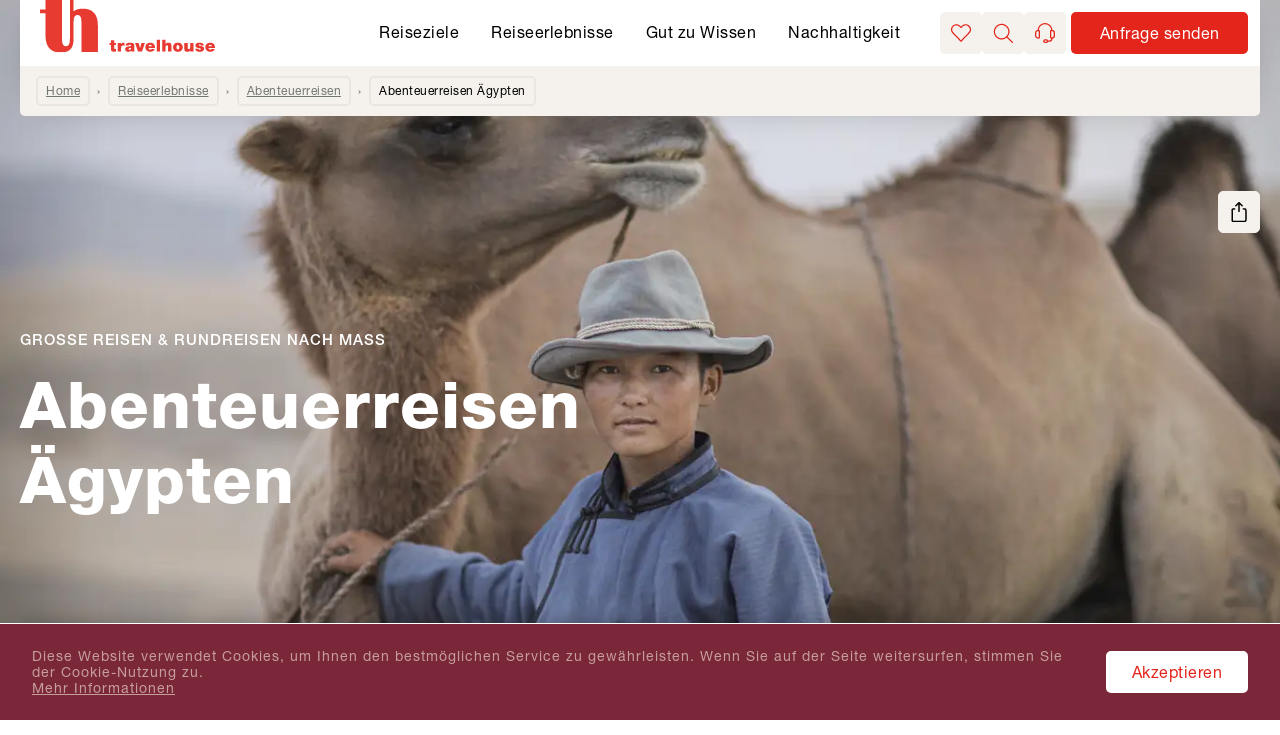

--- FILE ---
content_type: text/html; charset=utf-8
request_url: https://www.travelhouse.ch/reisen/afrika/aegypten/c-150759/abenteuerreisen/t-100
body_size: 120644
content:
<!DOCTYPE html><html lang="de"><head><meta charSet="utf-8" data-next-head=""/><meta name="viewport" content="width=device-width, initial-scale=1, viewport-fit=cover" data-next-head=""/><title data-next-head="">Abenteuerreisen Ägypten - travelhouse</title><meta name="description" content="Ägypten - Rein in den Flieger und Raus aus der Komfortzone. Stürzen Sie sich mit uns ins nächste Abenteuer. Jetzt passende Reisen bei travelhouse entdecken!" data-next-head=""/><meta name="robots" content="index, follow" data-next-head=""/><link rel="shortcut icon" href="/favicon.ico" type="image/ico" data-next-head=""/><link rel="icon" href="/meta-data/de/favicon.svg" type="image/svg+xml" data-next-head=""/><link rel="mask-icon" href="/meta-data/de/favicon.svg" sizes="any" color="#E73A31" data-next-head=""/><link rel="apple-touch-icon" href="/apple-touch-icon.png" data-next-head=""/><link rel="manifest" href="/meta-data/de/manifest.webmanifest" data-next-head=""/><link rel="canonical" href="https://www.travelhouse.ch/reisen/afrika/aegypten/c-150759/abenteuerreisen/t-100" data-next-head=""/><link rel="alternate" href="https://www.travelhouse.ch/reisen/afrika/aegypten/c-150759/abenteuerreisen/t-100" hrefLang="de" data-next-head=""/><link rel="alternate" href="https://www.tourismepourtous.ch/voyager/afrique/egypte/c-150759/voyages-daventure/t-100" hrefLang="fr" data-next-head=""/><meta property="og:type" content="" data-next-head=""/><meta property="og:image" content="https://assets-hp.hotelplan.com/image/qI_fbwH79dj_SpSoD6z68m1V590oZP8Pqcs4fAyPFCk/rs:fill-down:750:1480/g:fp:0.5:0.5/aHR0cHM6Ly9hc3NldHMuaG90ZWxwbGFuLmNvbS9teWFzc2V0cy93ZWJpbWFnZXMvNzA4LzcwODMyMC5qcGc" data-next-head=""/><link rel="preload" as="image" href="https://assets-hp.hotelplan.com/image/qI_fbwH79dj_SpSoD6z68m1V590oZP8Pqcs4fAyPFCk/rs:fill-down:750:1480/g:fp:0.5:0.5/aHR0cHM6Ly9hc3NldHMuaG90ZWxwbGFuLmNvbS9teWFzc2V0cy93ZWJpbWFnZXMvNzA4LzcwODMyMC5qcGc" media="(orientation: portrait) and (max-width: 375px) and (min-resolution: 1.5x)" data-next-head=""/><link rel="preload" as="image" href="https://assets-hp.hotelplan.com/image/lJofpSt1TqQqY5jybqoGibhcgBSA43AplngRkIR3u4k/rs:fill-down:375:740/g:fp:0.5:0.5/aHR0cHM6Ly9hc3NldHMuaG90ZWxwbGFuLmNvbS9teWFzc2V0cy93ZWJpbWFnZXMvNzA4LzcwODMyMC5qcGc" media="(orientation: portrait) and (max-width: 375px)" data-next-head=""/><link rel="preload" as="image" href="https://assets-hp.hotelplan.com/image/pwF20ASLNrWnthmFHYRvJQiDhDKmdGslI_r76iWg0WE/rs:fill-down:828:1830/g:fp:0.5:0.5/aHR0cHM6Ly9hc3NldHMuaG90ZWxwbGFuLmNvbS9teWFzc2V0cy93ZWJpbWFnZXMvNzA4LzcwODMyMC5qcGc" media="(orientation: portrait) and (min-width: 375.01px) and (max-width: 414px) and (min-resolution: 1.5x)" data-next-head=""/><link rel="preload" as="image" href="https://assets-hp.hotelplan.com/image/gm0beD3odvLLBwWfb5hytvd_6gI3yoZ7RgzCSomQ4NE/rs:fill-down:414:915/g:fp:0.5:0.5/aHR0cHM6Ly9hc3NldHMuaG90ZWxwbGFuLmNvbS9teWFzc2V0cy93ZWJpbWFnZXMvNzA4LzcwODMyMC5qcGc" media="(orientation: portrait) and (min-width: 375.01px) and (max-width: 414px)" data-next-head=""/><link rel="preload" as="image" href="https://assets-hp.hotelplan.com/image/6P6Lrg2LL2sdDTDx7LE9Sjc72ApDZKtR2cuzc-CNhS8/rs:fill-down:1536:2048/g:fp:0.5:0.5/aHR0cHM6Ly9hc3NldHMuaG90ZWxwbGFuLmNvbS9teWFzc2V0cy93ZWJpbWFnZXMvNzA4LzcwODMyMC5qcGc" media="(orientation: portrait) and (min-width: 414.01px) and (max-width: 768px) and (min-resolution: 1.5x)" data-next-head=""/><link rel="preload" as="image" href="https://assets-hp.hotelplan.com/image/gxEOysRrsc-xC3-B0aFTjVoOMbX_gxy-iMFTYHFteHg/rs:fill-down:768:1024/g:fp:0.5:0.5/aHR0cHM6Ly9hc3NldHMuaG90ZWxwbGFuLmNvbS9teWFzc2V0cy93ZWJpbWFnZXMvNzA4LzcwODMyMC5qcGc" media="(orientation: portrait) and (min-width: 414.01px) and (max-width: 768px)" data-next-head=""/><link rel="preload" as="image" href="https://assets-hp.hotelplan.com/image/PvnN9cj9beU8gD9iYHLE9bbMMO7lDMVqj6La-UkCQCg/rs:fill-down:1824:2736/g:fp:0.5:0.5/aHR0cHM6Ly9hc3NldHMuaG90ZWxwbGFuLmNvbS9teWFzc2V0cy93ZWJpbWFnZXMvNzA4LzcwODMyMC5qcGc" media="(orientation: portrait) and (min-width: 768.01px) and (max-width: 912px) and (min-resolution: 1.5x)" data-next-head=""/><link rel="preload" as="image" href="https://assets-hp.hotelplan.com/image/QBQ9qgi7chakCC8-laI8onPusYeHcM2Jw191QyxZ8oU/rs:fill-down:912:1368/g:fp:0.5:0.5/aHR0cHM6Ly9hc3NldHMuaG90ZWxwbGFuLmNvbS9teWFzc2V0cy93ZWJpbWFnZXMvNzA4LzcwODMyMC5qcGc" media="(orientation: portrait) and (min-width: 768.01px) and (max-width: 912px)" data-next-head=""/><link rel="preload" as="image" href="https://assets-hp.hotelplan.com/image/4FdSTixp5loprNX1SfpJvTMPzjwyynF1PD4QsRGttAU/rs:fill-down:1480:750/g:fp:0.5:0.5/aHR0cHM6Ly9hc3NldHMuaG90ZWxwbGFuLmNvbS9teWFzc2V0cy93ZWJpbWFnZXMvNzA4LzcwODMyMC5qcGc" media="(orientation: landscape) and (max-width: 740px) and (min-resolution: 1.5x)" data-next-head=""/><link rel="preload" as="image" href="https://assets-hp.hotelplan.com/image/N5CDwXCwFGeBjSPpKE_Ra52ElaGbzaBtJvGxhdSrwM4/rs:fill-down:740:375/g:fp:0.5:0.5/aHR0cHM6Ly9hc3NldHMuaG90ZWxwbGFuLmNvbS9teWFzc2V0cy93ZWJpbWFnZXMvNzA4LzcwODMyMC5qcGc" media="(orientation: landscape) and (max-width: 740px)" data-next-head=""/><link rel="preload" as="image" href="https://assets-hp.hotelplan.com/image/QRhER_R4za5JRjqC2eHfigp8_Y8IwJGVcoEiOyN7h-k/rs:fill-down:1830:828/g:fp:0.5:0.5/aHR0cHM6Ly9hc3NldHMuaG90ZWxwbGFuLmNvbS9teWFzc2V0cy93ZWJpbWFnZXMvNzA4LzcwODMyMC5qcGc" media="(orientation: landscape) and (min-width: 740.01px) and (max-width: 915px) and (min-resolution: 1.5x)" data-next-head=""/><link rel="preload" as="image" href="https://assets-hp.hotelplan.com/image/AF1iOnMIawKdk8jTreQRpVsv9uPohXkePfh8MI3otZM/rs:fill-down:915:414/g:fp:0.5:0.5/aHR0cHM6Ly9hc3NldHMuaG90ZWxwbGFuLmNvbS9teWFzc2V0cy93ZWJpbWFnZXMvNzA4LzcwODMyMC5qcGc" media="(orientation: landscape) and (min-width: 740.01px) and (max-width: 915px)" data-next-head=""/><link rel="preload" as="image" href="https://assets-hp.hotelplan.com/image/nUvHs7_GiZ71VnEFQ7BmpG3ARnKqUPq2mQAVAxM1Rf8/rs:fill-down:2048:1536/g:fp:0.5:0.5/aHR0cHM6Ly9hc3NldHMuaG90ZWxwbGFuLmNvbS9teWFzc2V0cy93ZWJpbWFnZXMvNzA4LzcwODMyMC5qcGc" media="(orientation: landscape) and (min-width: 915.01px) and (max-width: 1024px) and (min-resolution: 1.5x)" data-next-head=""/><link rel="preload" as="image" href="https://assets-hp.hotelplan.com/image/h6aQDEOFa0FQtWLnYjnYEMlw1fIUxIKgQdq7O8p__Ls/rs:fill-down:1024:768/g:fp:0.5:0.5/aHR0cHM6Ly9hc3NldHMuaG90ZWxwbGFuLmNvbS9teWFzc2V0cy93ZWJpbWFnZXMvNzA4LzcwODMyMC5qcGc" media="(orientation: landscape) and (min-width: 915.01px) and (max-width: 1024px)" data-next-head=""/><link rel="preload" as="image" href="https://assets-hp.hotelplan.com/image/mV4OqBUDLka6voLUbHVHOGLBEK90_IgXtinmytWQ0GA/rs:fill-down:2736:1824/g:fp:0.5:0.5/aHR0cHM6Ly9hc3NldHMuaG90ZWxwbGFuLmNvbS9teWFzc2V0cy93ZWJpbWFnZXMvNzA4LzcwODMyMC5qcGc" media="(orientation: landscape) and (min-width: 1024.01px) and (max-width: 1368px) and (min-resolution: 1.5x)" data-next-head=""/><link rel="preload" as="image" href="https://assets-hp.hotelplan.com/image/HqguDoVa-v5ey-Ht0k0knTxBefzJiyWajvIr8rCUlWc/rs:fill-down:1368:912/g:fp:0.5:0.5/aHR0cHM6Ly9hc3NldHMuaG90ZWxwbGFuLmNvbS9teWFzc2V0cy93ZWJpbWFnZXMvNzA4LzcwODMyMC5qcGc" media="(orientation: landscape) and (min-width: 1024.01px) and (max-width: 1368px)" data-next-head=""/><link rel="preload" as="image" href="https://assets-hp.hotelplan.com/image/NBte-q6KjMY5Y9AIHYbYrpCxwObdor3IGKfRgSaZ4AY/rs:fill-down:3840:2160/g:fp:0.5:0.5/aHR0cHM6Ly9hc3NldHMuaG90ZWxwbGFuLmNvbS9teWFzc2V0cy93ZWJpbWFnZXMvNzA4LzcwODMyMC5qcGc" media="(orientation: landscape) and (max-width: 1920px) and (min-resolution: 1.5x)" data-next-head=""/><link rel="preload" as="image" href="https://assets-hp.hotelplan.com/image/zuzxx7720q0vfCop73UZP7xVA2gPC_hJ78tDnLcllzE/rs:fill-down:1920:1080/g:fp:0.5:0.5/aHR0cHM6Ly9hc3NldHMuaG90ZWxwbGFuLmNvbS9teWFzc2V0cy93ZWJpbWFnZXMvNzA4LzcwODMyMC5qcGc" media="(orientation: landscape) and (max-width: 1920px)" data-next-head=""/><link rel="preload" as="image" href="https://assets-hp.hotelplan.com/image/prwSkBzoRbnoLwPi0YpcnoyOkX54L7CgrBd7L4S9nvU/rs:fill-down:5120:2880/g:fp:0.5:0.5/aHR0cHM6Ly9hc3NldHMuaG90ZWxwbGFuLmNvbS9teWFzc2V0cy93ZWJpbWFnZXMvNzA4LzcwODMyMC5qcGc" media="(orientation: landscape) and (min-width: 1920.01px) and (max-width: 2560px) and (min-resolution: 1.5x)" data-next-head=""/><link rel="preload" as="image" href="https://assets-hp.hotelplan.com/image/KO5k0KXTX9bBkdEhAtKKDYBKUqnH-fkuFCUdRCdltuQ/rs:fill-down:2560:1440/g:fp:0.5:0.5/aHR0cHM6Ly9hc3NldHMuaG90ZWxwbGFuLmNvbS9teWFzc2V0cy93ZWJpbWFnZXMvNzA4LzcwODMyMC5qcGc" media="(orientation: landscape) and (min-width: 1920.01px) and (max-width: 2560px)" data-next-head=""/><link rel="preload" as="image" href="https://assets-hp.hotelplan.com/image/3UdAzFbbFLyWfT275BKJOzqyl60pqr-nHFCRX4ZL39Q/rs:fill-down:6880:2880/g:fp:0.5:0.5/aHR0cHM6Ly9hc3NldHMuaG90ZWxwbGFuLmNvbS9teWFzc2V0cy93ZWJpbWFnZXMvNzA4LzcwODMyMC5qcGc" media="(orientation: landscape) and (min-width: 2560.01px) and (max-width: 3440px) and (min-resolution: 1.5x)" data-next-head=""/><link rel="preload" as="image" href="https://assets-hp.hotelplan.com/image/kB9EF6HFoUdXWGvTwbjKvs03GfkKfVi3ORNcVSQm6DU/rs:fill-down:3440:1440/g:fp:0.5:0.5/aHR0cHM6Ly9hc3NldHMuaG90ZWxwbGFuLmNvbS9teWFzc2V0cy93ZWJpbWFnZXMvNzA4LzcwODMyMC5qcGc" media="(orientation: landscape) and (min-width: 2560.01px) and (max-width: 3440px)" data-next-head=""/><link rel="preload" as="image" href="https://assets-hp.hotelplan.com/image/WYtZIy8Uw2xv3_VkgvwwH7m3lyo_sW2eWNsDUaSkNXk/rs:fill-down:7680:4320/g:fp:0.5:0.5/aHR0cHM6Ly9hc3NldHMuaG90ZWxwbGFuLmNvbS9teWFzc2V0cy93ZWJpbWFnZXMvNzA4LzcwODMyMC5qcGc" media="(orientation: landscape) and (min-width: 3440.01px) and (min-resolution: 1.5x)" data-next-head=""/><link rel="preload" as="image" href="https://assets-hp.hotelplan.com/image/NBte-q6KjMY5Y9AIHYbYrpCxwObdor3IGKfRgSaZ4AY/rs:fill-down:3840:2160/g:fp:0.5:0.5/aHR0cHM6Ly9hc3NldHMuaG90ZWxwbGFuLmNvbS9teWFzc2V0cy93ZWJpbWFnZXMvNzA4LzcwODMyMC5qcGc" media="(orientation: landscape) and (min-width: 3440.01px)" data-next-head=""/><meta property="og:locale" content="de_CH" data-next-head=""/><meta property="og:url" content="https://www.travelhouse.ch/reisen/afrika/aegypten/c-150759/abenteuerreisen/t-100" data-next-head=""/><meta property="og:title" content="Abenteuerreisen Ägypten - travelhouse" data-next-head=""/><meta property="og:description" content="Ägypten - Rein in den Flieger und Raus aus der Komfortzone. Stürzen Sie sich mit uns ins nächste Abenteuer. Jetzt passende Reisen bei travelhouse entdecken!" data-next-head=""/><link rel="preconnect" href="https://tracking.bd4travel.com/"/><link rel="preload" href="/fonts/NeueHelvetica55Roman.woff2" as="font" type="font/woff2" crossorigin="anonymous"/><link rel="preload" href="/fonts/NeueHelvetica85Heavy.woff2" as="font" type="font/woff2" crossorigin="anonymous"/><link rel="preload" href="/fonts/NeueHelvetica65Medium.woff2" as="font" type="font/woff2" crossorigin="anonymous"/><link rel="preload" href="/_next/static/css/732df6b589d17dae.css" as="style"/><script src="/scripts/maze.js"></script><script></script><link rel="stylesheet" href="/_next/static/css/732df6b589d17dae.css" data-n-g=""/><noscript data-n-css=""></noscript><script defer="" noModule="" src="/_next/static/chunks/polyfills-42372ed130431b0a.js"></script><script defer="" src="/_next/static/chunks/4873.cdbab5b18c4c0f8a.js"></script><script src="/_next/static/chunks/webpack-32393fedd8f55e9d.js" defer=""></script><script src="/_next/static/chunks/framework-b8f5cd593be1bdd4.js" defer=""></script><script src="/_next/static/chunks/main-e7665e2d474d25a7.js" defer=""></script><script src="/_next/static/chunks/pages/_app-440f3dfa4418fdd2.js" defer=""></script><script src="/_next/static/chunks/7118-bf304204ed9109e3.js" defer=""></script><script src="/_next/static/chunks/pages/theme-geo-89ef01208233d0a3.js" defer=""></script><script src="/_next/static/1.30.1/_buildManifest.js" defer=""></script><script src="/_next/static/1.30.1/_ssgManifest.js" defer=""></script><style data-styled="" data-styled-version="6.1.19">#nprogress{pointer-events:none;}/*!sc*/
#nprogress .bar{position:fixed;z-index:1031;top:0;left:0;width:100%;background:#E4251B;height:3px;}/*!sc*/
#nprogress .peg{position:absolute;right:0;width:100px;height:100%;box-shadow:0 0 10px #E4251B,0 0 5px #E4251B;opacity:1;transform:rotate(3deg) translate(0px, -4px);}/*!sc*/
#nprogress:after{content:"";position:fixed;width:100%;height:3px;top:0;background-color:#ffffff;z-index:999;box-shadow:0 0px 14px #ffffff,0 0px 7px #ffffff;}/*!sc*/
#nprogress .spinner,#nprogress .spinner-icon{display:none;}/*!sc*/
data-styled.g1[id="sc-global-iqybvB1"]{content:"sc-global-iqybvB1,"}/*!sc*/
.iqKPOf{font-size:30px;}/*!sc*/
@media screen and (min-width: 897px){.iqKPOf{font-size:38px;}}/*!sc*/
data-styled.g3[id="sc-4d56341b-1"]{content:"iqKPOf,"}/*!sc*/
.laGObP{font-size:22px;}/*!sc*/
data-styled.g4[id="sc-4d56341b-2"]{content:"laGObP,"}/*!sc*/
.kOvLtI{font-size:16px;line-height:18px;font-weight:700;letter-spacing:1px;text-transform:uppercase;display:inline-block;}/*!sc*/
data-styled.g7[id="sc-4d56341b-5"]{content:"kOvLtI,"}/*!sc*/
.kaXRrc{transition:all 0.2s ease-in;color:white;background:#F5F1EC;border-radius:5px;width:42px;height:42px;}/*!sc*/
.kaXRrc svg{width:20px;}/*!sc*/
.cagBmA{transition:all 0.2s ease-in;color:white;background-color:transparent;border:none;padding:4px;font-size:0px;color:inherit;letter-spacing:initial;line-height:1.3;}/*!sc*/
.cagBmA svg{margin:0px;}/*!sc*/
.cagBmA:hover,.cagBmA:focus,.cagBmA:active{background-color:#B61E16;border-color:#B61E16;}/*!sc*/
.cagBmA:hover svg,.cagBmA:focus svg,.cagBmA:active svg{fill:#fff;}/*!sc*/
.hCXrZr{transition:all 0.2s ease-in;color:white;background-color:#E4251B;font-size:16px;font-weight:450;letter-spacing:0.5px;color:#fff;line-height:1.4;text-align:center;padding:8px 24px;border-radius:5px;border:2px solid;border-color:#E4251B;box-shadow:0px 0px 0px #E4251B;width:fit-content;}/*!sc*/
@media screen and (max-width: 896px){.hCXrZr{width:100%;}}/*!sc*/
@media screen and (min-width: 768px) and (max-width: 1024px){.hCXrZr{width:fit-content;}}/*!sc*/
.hCXrZr:hover{background-color:#B61E16;border-color:#B61E16;color:#fff;text-decoration:underline;}/*!sc*/
.hCXrZr:focus{background-color:#A01A13;border-color:#A01A13;color:#fff;text-decoration:underline;}/*!sc*/
.hCXrZr:active{background-color:#A01A13;border-color:#A01A13;color:#fff;text-decoration:underline;}/*!sc*/
data-styled.g8[id="sc-bRKDuR"]{content:"kaXRrc,cagBmA,hCXrZr,"}/*!sc*/
.huKYgZ{fill:currentColor;display:inline-block;width:20px;height:20px;}/*!sc*/
.gYKSJV{fill:currentColor;display:inline-block;width:24px;height:24px;}/*!sc*/
data-styled.g9[id="sc-hvigdm"]{content:"huKYgZ,gYKSJV,"}/*!sc*/
.pFCoO .modal-wrapper{height:100%;background-color:#F5F1EC;border-radius:unset;}/*!sc*/
.pFCoO .modal-header{color:#fff;border:none;padding-top:16px;padding-bottom:8px;}/*!sc*/
@media screen and (min-width: 897px){.pFCoO .modal-header{padding-top:40px;}}/*!sc*/
.pFCoO .modal-header .icon{width:30px;height:30px;color:#000;}/*!sc*/
.pFCoO .modal-body{padding-bottom:46px;}/*!sc*/
@media screen and (min-width: 897px){.pFCoO .modal-body{padding:0 120px 46px 120px;}}/*!sc*/
.pFCoO iframe{height:100%;border:none;}/*!sc*/
data-styled.g22[id="sc-815bec46-0"]{content:"pFCoO,"}/*!sc*/
.dxhBhP{cursor:default;width:100%;height:100%;}/*!sc*/
data-styled.g24[id="sc-eqYatC"]{content:"dxhBhP,"}/*!sc*/
.hGMTdF{transition:all 0.2s ease-in;}/*!sc*/
.hGMTdF:hover{color:#E4251B;}/*!sc*/
data-styled.g26[id="sc-kcLKEh"]{content:"hGMTdF,"}/*!sc*/
.jGFtYC{transition:all 0.2s ease-in;}/*!sc*/
.jGFtYC:hover{color:#E4251B;}/*!sc*/
data-styled.g63[id="sc-eVqvcJ"]{content:"jGFtYC,"}/*!sc*/
.dyoQCp{transition:all 0.2s ease-in;}/*!sc*/
.dyoQCp:hover{color:#E4251B;}/*!sc*/
data-styled.g64[id="sc-bbbBoY"]{content:"dyoQCp,"}/*!sc*/
.dIBHrX{font-size:16px;}/*!sc*/
@media screen and (min-width: 896px){.dIBHrX{font-size:18px;}}/*!sc*/
data-styled.g65[id="sc-a3bdbef4-0"]{content:"dIBHrX,"}/*!sc*/
.iYQjef{color:#000;cursor:auto;display:inline-block;margin-right:8px;}/*!sc*/
data-styled.g66[id="sc-a3bdbef4-1"]{content:"iYQjef,"}/*!sc*/
.byhHxC{border:2px solid rgba(0,0,0,0.05);border-radius:5px;padding:4px 8px 4px 8px;color:#727771;margin-right:18px;text-decoration:underline;display:inline;margin-bottom:8px;}/*!sc*/
.byhHxC :hover :after{color:#727771;}/*!sc*/
.byhHxC.breadcrumb-link{display:inline-block;}/*!sc*/
.byhHxC.breadcrumb-link:not(:last-child):after{display:inline-block;position:absolute;margin-left:17px;}/*!sc*/
.byhHxC:not(:last-child):after{display:inline-block;content:"›";margin-left:8px;}/*!sc*/
data-styled.g67[id="sc-a3bdbef4-2"]{content:"byhHxC,"}/*!sc*/
.kHyMTC{width:100%;max-width:1480px;margin:0 auto;z-index:99;}/*!sc*/
@media screen and (max-width: 896px){.kHyMTC{box-shadow:0px 5px 10px -5px rgba(0, 0, 0, 0.1);}}/*!sc*/
data-styled.g68[id="sc-69e680e2-0"]{content:"kHyMTC,"}/*!sc*/
.dVpijg{display:flex;flex-grow:1;width:100%;max-width:1440px;border-radius:0 0 5px 5px;padding:10px 16px 2px 16px;background-color:#F5F1EC;}/*!sc*/
.dVpijg .geo-breadcrumb{font-size:12px;}/*!sc*/
.dVpijg .breadcrumb-list{row-gap:4px;}/*!sc*/
.dVpijg .breadcrumb-label{border:2px solid rgba(0,0,0,0.05);border-radius:5px;padding:4px 8px 4px 8px;margin-bottom:8px;}/*!sc*/
data-styled.g69[id="sc-69e680e2-1"]{content:"dVpijg,"}/*!sc*/
.fjlfXe{font-size:16px;color:#727771;padding-top:8px;order:1;}/*!sc*/
@media screen and (min-width: 897px){.fjlfXe{font-size:18px;padding-top:0;order:-1;}}/*!sc*/
data-styled.g70[id="sc-cdmAjP"]{content:"fjlfXe,"}/*!sc*/
.ImdPJ{height:40px;text-align:center;transition:fast;font-size:0;letter-spacing:initial;padding:4px;}/*!sc*/
.ImdPJ:hover{border-color:#E4251B;}/*!sc*/
.ImdPJ:not(:last-child){margin-right:16px;}/*!sc*/
@media screen and (min-width: 897px){.ImdPJ:not(:last-child){margin-right:40px;}}/*!sc*/
.ImdPJ .brand-image:hover{cursor:pointer;}/*!sc*/
data-styled.g71[id="sc-jytpVa"]{content:"ImdPJ,"}/*!sc*/
.iMbjNm{width:100%;height:100%;max-height:40px;object-fit:contain;}/*!sc*/
@media screen and (min-width: 897px){.iMbjNm{width:auto;}}/*!sc*/
data-styled.g72[id="sc-eknHtZ"]{content:"iMbjNm,"}/*!sc*/
.erwNs{display:flex;width:100%;border-bottom:1px solid;border-color:#D4D4D4;line-height:1;align-items:center;justify-content:center;padding-left:8px;padding-right:8px;padding-top:32px;padding-bottom:32px;margin-bottom:0px;border-bottom:none;}/*!sc*/
@media screen and (min-width: 896px){.erwNs{width:auto;border-bottom:none;line-height:inherit;justify-content:space-between;}}/*!sc*/
@media screen and (min-width: 896px){.erwNs{padding-left:0px;padding-right:0px;padding-top:64px;padding-bottom:64px;}}/*!sc*/
data-styled.g73[id="sc-pYNGo"]{content:"erwNs,"}/*!sc*/
.gnihAz{max-width:1480px;margin:auto;padding-left:20px;padding-right:20px;}/*!sc*/
@media screen and (max-width: 896px){.gnihAz{padding-left:16px;padding-right:16px;}}/*!sc*/
data-styled.g74[id="sc-d5579501-0"]{content:"gnihAz,"}/*!sc*/
.jpLMMy{max-width:1480px;margin:auto;padding-left:20px;padding-right:20px;}/*!sc*/
@media screen and (max-width: 896px){.jpLMMy{padding-left:16px;padding-right:16px;}}/*!sc*/
data-styled.g75[id="sc-d5579501-1"]{content:"jpLMMy,"}/*!sc*/
.mVmRZ{box-shadow:blockShadow;display:flex;align-items:center;padding-top:20px;}/*!sc*/
@media screen and (min-width: 896px){.mVmRZ{padding-top:0px;}}/*!sc*/
data-styled.g77[id="sc-1e199750-0"]{content:"mVmRZ,"}/*!sc*/
.iCJilv{cursor:pointer;background:transparent;color:#fff;display:flex;padding-left:0;padding-right:0;text-decoration:none!important;}/*!sc*/
.iCJilv .icon{margin-right:8px;}/*!sc*/
.iCJilv .link-text{display:flex;color:#fff;position:relative;padding-bottom:10px;align-items:center;line-height:22px;}/*!sc*/
.iCJilv .link-text::after{position:absolute;bottom:6px;left:0;display:block;height:2px;content:"";width:100%;background-color:#fff;opacity:0.2;transition:0.2s ease-in;}/*!sc*/
.iCJilv .link-text::before{position:absolute;bottom:6px;left:0;display:block;height:2px;content:"";width:2px;background-color:#fff;}/*!sc*/
.iCJilv .link-text:hover::after{opacity:1;}/*!sc*/
.iCJilv:hover,.iCJilv:focus,.iCJilv:active{text-decoration:none;}/*!sc*/
.iCJilv:hover .link-text::after,.iCJilv:focus .link-text::after,.iCJilv:active .link-text::after{opacity:1;}/*!sc*/
.iCJilv:hover .icon,.iCJilv:focus .icon,.iCJilv:active .icon{color:#fff;}/*!sc*/
.iCJilv:hover:active,.iCJilv:focus:active,.iCJilv:active:active{color:#A01A13;}/*!sc*/
.iCJilv:hover:active .link-text,.iCJilv:focus:active .link-text,.iCJilv:active:active .link-text{color:#A01A13;}/*!sc*/
.iCJilv:hover:active .link-text::after,.iCJilv:focus:active .link-text::after,.iCJilv:active:active .link-text::after{opacity:1;background-color:#A01A13;}/*!sc*/
.iCJilv:hover:active .icon,.iCJilv:focus:active .icon,.iCJilv:active:active .icon{color:#A01A13;}/*!sc*/
data-styled.g78[id="sc-1e199750-1"]{content:"iCJilv,"}/*!sc*/
.iCUYpd .modal-wrapper{display:flex;flex-direction:column;position:relative;max-width:initial;max-height:80vh;height:100%;border-radius:unset;padding:0px;margin-left:16px;margin-right:16px;margin-bottom:20%;overflow-y:auto;}/*!sc*/
@media screen and (min-width: 896px){.iCUYpd .modal-wrapper{max-width:572px;max-height:600px;margin-left:0px;margin-right:0px;margin-bottom:0px;}}/*!sc*/
.iCUYpd .modal-header{position:absolute;left:0px;top:0px;width:100%;border-bottom:none;z-index:1;}/*!sc*/
data-styled.g79[id="sc-1e199750-2"]{content:"iCUYpd,"}/*!sc*/
.htGSfC{display:flex;font-size:12px;font-weight:900;text-transform:uppercase;letter-spacing:1px;position:absolute;top:28px;right:35px;}/*!sc*/
@media screen and (max-width: 896px) and (orientation: landscape){.htGSfC{position:static;}}/*!sc*/
@media screen and (min-width: 768px) and (max-width: 1024px){.htGSfC{position:static;}}/*!sc*/
@media screen and (min-width: 897px){.htGSfC{position:static;top:auto;right:auto;}}/*!sc*/
.htGSfC .lang-link:hover{text-decoration:none;cursor:pointer;}/*!sc*/
data-styled.g81[id="sc-37f989a8-0"]{content:"htGSfC,"}/*!sc*/
.igMONc{padding:4px;position:relative;}/*!sc*/
.igMONc:after{content:"";position:absolute;display:block;width:100%;height:2px;bottom:0px;left:0px;background-color:transparent;}/*!sc*/
.igMONc.active:after{background-color:#fff;}/*!sc*/
.igMONc:hover{color:#fff;}/*!sc*/
.igMONc:hover:after{background-color:#fff;}/*!sc*/
data-styled.g82[id="sc-37f989a8-1"]{content:"igMONc,"}/*!sc*/
.fnONFh{display:flex;flex-wrap:wrap;flex-grow:1;}/*!sc*/
@media screen and (min-width: 1025px){.fnONFh{flex-wrap:nowrap;}}/*!sc*/
@media screen and (min-width: 768px) and (max-width: 1024px) and (orientation: landscape){.fnONFh{margin-bottom:-24px;}}/*!sc*/
data-styled.g83[id="sc-ed06b398-0"]{content:"fnONFh,"}/*!sc*/
.egWBLJ{padding:0px;flex-basis:100%;border-bottom:none;border-color:#D4D4D4;margin-bottom:24px;}/*!sc*/
@media screen and (min-width: 768px) and (max-width: 1024px){.egWBLJ{flex-basis:47%;margin-bottom:24px;padding-right:16px;}}/*!sc*/
@media screen and (min-width: 1025px){.egWBLJ{flex-basis:260px;margin-right:40px;}}/*!sc*/
@media screen and (min-width: 896px){.egWBLJ{margin-bottom:8px;}}/*!sc*/
@media screen and (min-width: 768px) and (max-width: 1024px) and (orientation: landscape){.egWBLJ{margin-bottom:16px;}}/*!sc*/
data-styled.g84[id="sc-ed06b398-1"]{content:"egWBLJ,"}/*!sc*/
.cDDuKI{margin:0 0 10px;font-weight:700;font-size:15px;text-transform:uppercase;letter-spacing:1px;}/*!sc*/
@media screen and (min-width: 896px){.cDDuKI{margin:0 0 20px 0;}}/*!sc*/
data-styled.g85[id="sc-ed06b398-2"]{content:"cDDuKI,"}/*!sc*/
.dTUxss{display:flex;flex-wrap:wrap;flex-direction:column;width:100%;}/*!sc*/
@media screen and (min-width: 896px){.dTUxss{width:auto;}}/*!sc*/
data-styled.g86[id="sc-ed06b398-3"]{content:"dTUxss,"}/*!sc*/
.eRrFbI{font-size:14px;margin-bottom:8px;}/*!sc*/
@media screen and (min-width: 896px){.eRrFbI{font-size:16px;}}/*!sc*/
data-styled.g87[id="sc-ed06b398-4"]{content:"eRrFbI,"}/*!sc*/
.bkAytd{border-radius:4px 4px 0px 0px;padding-left:24px;padding-right:24px;padding-top:24px;padding-bottom:0px;background-color:#ffffff;box-shadow:none;}/*!sc*/
@media screen and (min-width: 896px){.bkAytd{border-radius:0px;padding-left:70px;padding-right:70px;padding-top:40px;padding-bottom:30px;flex-basis:50%;margin-right:24px;box-shadow:blockShadow;}}/*!sc*/
data-styled.g88[id="sc-626b3847-0"]{content:"bkAytd,"}/*!sc*/
.cbHDmP{margin-bottom:16px;list-style:none;}/*!sc*/
@media screen and (min-width: 897px){.cbHDmP{margin-bottom:0;}}/*!sc*/
.cbHDmP li{padding-left:30px;margin-bottom:8px;position:relative;}/*!sc*/
.cbHDmP li:before{content:"";position:absolute;color:black;left:0;top:3px;width:20px;height:20px;background-image:url("/images/svg/Success.svg");background-repeat:no-repeat;background-position:center;background-size:cover;}/*!sc*/
@media screen and (min-width: 897px){.cbHDmP li:before{top:4px;width:25px;height:25px;}}/*!sc*/
@media screen and (min-width: 897px){.cbHDmP li{padding-left:35px;font-size:20px;}}/*!sc*/
.cbHDmP p{margin-bottom:4px;}/*!sc*/
@media screen and (min-width: 897px){.cbHDmP p{margin-bottom:8px;}}/*!sc*/
.cbHDmP a{color:#E4251B;}/*!sc*/
.cbHDmP a:hover{text-decoration:underline;}/*!sc*/
data-styled.g89[id="sc-626b3847-1"]{content:"cbHDmP,"}/*!sc*/
.goPwod{display:flex;column-gap:16px;row-gap:4px;border-top:1px solid;border-bottom:1px solid;border-color:#D4D4D4;line-height:1;align-items:flex-start;padding-left:8px;padding-right:28px;padding-top:16px;padding-bottom:16px;margin-bottom:8px;width:100%;flex-wrap:wrap;margin-left:0px;}/*!sc*/
@media screen and (min-width: 896px){.goPwod{column-gap:28px;row-gap:0px;border-top:none;border-bottom:none;line-height:inherit;align-items:center;justify-content:flex-start;padding-left:0px;padding-right:0px;padding-top:0px;padding-bottom:0px;margin-bottom:0px;width:auto;flex-direction:row;margin-left:auto;}}/*!sc*/
@media (max-width: 1335px){.goPwod{margin-left:0px;padding-left:8px;padding-right:8px;padding-bottom:16px;order:-1;margin-bottom:8px;width:100%;border-bottom:1px solid;border-color:#D4D4D4;}@media screen and (min-width: 896px){.goPwod{padding-left:24px;padding-right:24px;}}}/*!sc*/
data-styled.g91[id="sc-cCVJLD"]{content:"goPwod,"}/*!sc*/
.eMHQCm{flex:0 0 47%;}/*!sc*/
@media screen and (min-width: 896px){.eMHQCm{flex:0 0 auto;}}/*!sc*/
data-styled.g92[id="sc-jYczwO"]{content:"eMHQCm,"}/*!sc*/
.dkVpi{font-size:16px;}/*!sc*/
@media screen and (min-width: 896px){.dkVpi{font-size:18px;}}/*!sc*/
data-styled.g93[id="sc-dNFkOE"]{content:"dkVpi,"}/*!sc*/
.jTdgYl{padding-top:16px;padding-bottom:16px;padding-left:24px;padding-right:24px;display:flex;justify-content:center;align-items:center;}/*!sc*/
@media screen and (min-width: 896px){.jTdgYl{padding-top:16px;padding-bottom:16px;padding-left:24px;padding-right:24px;justify-content:center;}}/*!sc*/
@media screen and (min-width: 897px){.jTdgYl{padding-top:0px;padding-bottom:0px;padding-left:0px;padding-right:0px;justify-content:flex-start;}}/*!sc*/
data-styled.g94[id="sc-fszimp"]{content:"jTdgYl,"}/*!sc*/
.bwLDtb{font-size:0px;letter-spacing:initial;flex:0 0 auto;}/*!sc*/
.bwLDtb:not(:last-child){margin-right:16px;}/*!sc*/
@media screen and (min-width: 896px){.bwLDtb:not(:last-child){margin-right:24px;}}/*!sc*/
data-styled.g95[id="sc-etsjJW"]{content:"bwLDtb,"}/*!sc*/
.fYebPv{height:31px;}/*!sc*/
data-styled.g96[id="sc-fYmhhH"]{content:"fYebPv,"}/*!sc*/
.QofH{border:1px solid;border-color:#D4D4D4;align-items:center;margin-bottom:16px;}/*!sc*/
@media screen and (min-width: 897px){.QofH{border:none;display:flex;flex:1;margin-bottom:0;}}/*!sc*/
data-styled.g97[id="sc-koBvLg"]{content:"QofH,"}/*!sc*/
.dqXuDa{border-bottom:1px solid;border-color:#F6F6F6;padding:8px 24px;font-weight:bold;font-size:18px;}/*!sc*/
@media screen and (min-width: 897px){.dqXuDa{border-bottom:none;padding:0 24px;font-weight:normal;font-size:18px;color:#727771;}}/*!sc*/
data-styled.g98[id="sc-DZJJV"]{content:"dqXuDa,"}/*!sc*/
.hLQYFG .footer-copyright{font-size:10px;font-weight:bold;padding-top:16px;padding-bottom:16px;color:#000;}/*!sc*/
@media screen and (min-width: 896px){.hLQYFG .footer-copyright{padding-bottom:28px;}}/*!sc*/
.hLQYFG .th-brands{justify-content:flex-start;padding:0px;}/*!sc*/
@media screen and (min-width: 896px){.hLQYFG .th-brands{flex-shrink:0;flex-direction:column;align-items:flex-start;}}/*!sc*/
.hLQYFG .th-brands .brand-link{margin-right:28px;padding:0px;width:100%;}/*!sc*/
@media screen and (min-width: 896px){.hLQYFG .th-brands .brand-link{margin-right:0px;margin-bottom:24px;max-width:130px;}}/*!sc*/
.hLQYFG .th-brands .brand-link img{max-height:fit-content;width:100%;}/*!sc*/
@media screen and (min-width: 896px){.hLQYFG .th-brands .brand-link img{max-width:130px;}}/*!sc*/
@media screen and (min-width: 897px){.hLQYFG .th-brands{padding-top:24px;}}/*!sc*/
@media screen and (min-width: 1025px){.hLQYFG .th-brands{padding-top:16px;}}/*!sc*/
.hLQYFG a:hover:not(.newsletter-link, .lang-link, .link){color:#fff;text-decoration:underline;}/*!sc*/
data-styled.g99[id="sc-522bc575-0"]{content:"hLQYFG,"}/*!sc*/
.hXdLtz{background-color:#2C2D2A;color:#fff;position:relative;}/*!sc*/
data-styled.g100[id="sc-522bc575-1"]{content:"hXdLtz,"}/*!sc*/
.bYvxcB{display:flex;flex-direction:column;padding-top:40px;padding-bottom:32px;border-bottom:1px solid #727771;justify-content:space-between;}/*!sc*/
@media screen and (min-width: 896px){.bYvxcB{flex-direction:row;}}/*!sc*/
@media screen and (min-width: 897px){.bYvxcB{flex-wrap:wrap;}}/*!sc*/
data-styled.g101[id="sc-522bc575-2"]{content:"bYvxcB,"}/*!sc*/
.jXjbFt{padding-top:28px;padding-bottom:28px;border-bottom:1px solid #727771;}/*!sc*/
@media screen and (min-width: 896px){.jXjbFt{padding-top:40px;padding-bottom:40px;}}/*!sc*/
.jXjbFt .th-social{flex-wrap:wrap;width:100%;justify-content:flex-start;border:none;margin-bottom:0px;}/*!sc*/
@media screen and (min-width: 896px){.jXjbFt .th-social{max-width:200px;}}/*!sc*/
.jXjbFt .th-social .social-media-title{display:none;}/*!sc*/
.jXjbFt .social-media-list{justify-content:flex-start;padding-bottom:8px;padding-right:0px;padding-left:0px;}/*!sc*/
@media screen and (min-width: 896px){.jXjbFt .social-media-list{padding-bottom:16px;}}/*!sc*/
.jXjbFt .social-media-list a{margin-right:14px;margin-top:0px;margin-bottom:0px;}/*!sc*/
.jXjbFt .social-media-list a:last-child{margin-right:0px;}/*!sc*/
@media screen and (min-width: 896px){.jXjbFt .social-media-list a{margin-bottom:16px;}}/*!sc*/
.jXjbFt .social-media-icon{width:40px;height:40px;}/*!sc*/
data-styled.g102[id="sc-522bc575-3"]{content:"jXjbFt,"}/*!sc*/
.bwcBdg{display:flex;margin-bottom:16px;width:210px;height:65px;}/*!sc*/
@media screen and (min-width: 897px){.bwcBdg{margin-right:85px;flex-shrink:0;}}/*!sc*/
data-styled.g103[id="sc-522bc575-4"]{content:"bwcBdg,"}/*!sc*/
.eouLJK:hover{cursor:pointer;}/*!sc*/
data-styled.g104[id="sc-522bc575-5"]{content:"eouLJK,"}/*!sc*/
.eaSxKI{background:transparent;padding:0px;margin-top:16px;margin-right:16px;flex-basis:auto;flex-grow:1;}/*!sc*/
.eaSxKI ul{display:grid;}/*!sc*/
@media screen and (min-width: 896px){.eaSxKI ul{grid-template-columns:repeat(3, 256px);gap:0 44px;}}/*!sc*/
.eaSxKI li{font-size:16px;letter-spacing:0.5px;padding-left:20px;line-height:1.4;}/*!sc*/
.eaSxKI li p{margin-bottom:0px;}/*!sc*/
.eaSxKI li p:not(:last-child){margin-bottom:8px;}/*!sc*/
.eaSxKI li:before{content:'';background-image:url(/images/svg/chevron-right-solid.svg);width:10px;height:10px;font-size:14px;top:5px;background-size:7px;}/*!sc*/
.eaSxKI a{color:inherit;text-decoration:underline;}/*!sc*/
data-styled.g106[id="sc-522bc575-7"]{content:"eaSxKI,"}/*!sc*/
.hFvtYX{display:flex;flex-wrap:wrap;justify-content:space-between;align-items:flex-start;}/*!sc*/
@media screen and (max-width: 896px) and (orientation: landscape){.hFvtYX{flex-wrap:nowrap;}}/*!sc*/
@media screen and (min-width: 897px){.hFvtYX{flex-wrap:nowrap;}}/*!sc*/
data-styled.g107[id="sc-522bc575-8"]{content:"hFvtYX,"}/*!sc*/
.eKpAUf{display:flex;flex-direction:column;align-content:flex-start;}/*!sc*/
@media screen and (max-width: 896px){.eKpAUf{width:100%;}}/*!sc*/
.eKpAUf .social-media-title{display:none;}/*!sc*/
.eKpAUf .social-media-icon:hover{cursor:pointer;}/*!sc*/
data-styled.g108[id="sc-522bc575-9"]{content:"eKpAUf,"}/*!sc*/
.dZxFEN{background-color:#E4251B;font-size:16px;font-weight:450;letter-spacing:0.5px;color:#fff;line-height:1.4;text-align:center;padding:8px 24px;border-radius:5px;border:2px solid;border-color:#E4251B;box-shadow:0px 0px 0px #E4251B;width:fit-content;margin-bottom:16px;text-align:center;background-color:#E4251B;border-color:#E4251B;}/*!sc*/
@media screen and (max-width: 896px){.dZxFEN{width:100%;}}/*!sc*/
@media screen and (min-width: 768px) and (max-width: 1024px){.dZxFEN{width:fit-content;}}/*!sc*/
.dZxFEN:hover{background-color:#B61E16;border-color:#B61E16;color:#fff;text-decoration:underline;}/*!sc*/
.dZxFEN:focus{background-color:#A01A13;border-color:#A01A13;color:#fff;text-decoration:underline;}/*!sc*/
.dZxFEN:active{background-color:#A01A13;border-color:#A01A13;color:#fff;text-decoration:underline;}/*!sc*/
@media screen and (min-width: 896px){.dZxFEN{margin-bottom:40px;}}/*!sc*/
data-styled.g109[id="sc-522bc575-10"]{content:"dZxFEN,"}/*!sc*/
.cCfaoH{display:flex;flex-direction:column-reverse;justify-content:space-between;}/*!sc*/
@media screen and (min-width: 896px){.cCfaoH{flex-direction:row;}}/*!sc*/
.cCfaoH .links-list{margin-left:0px;}/*!sc*/
data-styled.g110[id="sc-522bc575-11"]{content:"cCfaoH,"}/*!sc*/
.cuAEkE{padding:24px 0px;border:none;margin-bottom:0px;column-gap:16px;}/*!sc*/
.cuAEkE .list-item{flex:0 0 auto;font-size:16px;}/*!sc*/
.cuAEkE .list-item a{font-size:16px;}/*!sc*/
@media screen and (min-width: 897px){.cuAEkE{padding:24px 0px;}}/*!sc*/
data-styled.g111[id="sc-522bc575-12"]{content:"cuAEkE,"}/*!sc*/
.egtTnx{border:none;margin-bottom:0px;}/*!sc*/
@media screen and (min-width: 896px){.egtTnx{border:none;margin-bottom:0px;}}/*!sc*/
data-styled.g112[id="sc-522bc575-13"]{content:"egtTnx,"}/*!sc*/
.iEaENz{height:42px;}/*!sc*/
.iEaENz .request-button{color:#fff;border-radius:5px;height:100%;margin-left:5px;width:177px;display:block;overflow:hidden;white-space:nowrap;}/*!sc*/
.iEaENz .request-button .request-button-caption{color:#fff;font-weight:500;font-size:16px;line-height:22px;}/*!sc*/
data-styled.g113[id="sc-b837f4c3-0"]{content:"iEaENz,"}/*!sc*/
.hOJoqG{color:#fff;background-color:#E4251B;padding:10px 15px;border-radius:5px 5px 0 0;line-height:1;text-align:center;}/*!sc*/
.hOJoqG:hover{color:#fff;background-color:#B61E16;text-decoration:underline;}/*!sc*/
.hOJoqG:focus,.hOJoqG:active{background-color:#A01A13;text-decoration:underline;}/*!sc*/
.hOJoqG .request-button-caption{font-size:16px;font-weight:450;}/*!sc*/
data-styled.g114[id="sc-b837f4c3-1"]{content:"hOJoqG,"}/*!sc*/
.burKlY{background-color:#E4251B;font-size:16px;font-weight:450;letter-spacing:0.5px;color:#fff;line-height:1.4;text-align:center;padding:8px 24px;border-radius:5px;border:2px solid;border-color:#E4251B;box-shadow:0px 0px 0px #E4251B;width:fit-content;}/*!sc*/
@media screen and (max-width: 896px){.burKlY{width:100%;}}/*!sc*/
@media screen and (min-width: 768px) and (max-width: 1024px){.burKlY{width:fit-content;}}/*!sc*/
.burKlY:hover{background-color:#B61E16;border-color:#B61E16;color:#fff;text-decoration:underline;}/*!sc*/
.burKlY:focus{background-color:#A01A13;border-color:#A01A13;color:#fff;text-decoration:underline;}/*!sc*/
.burKlY:active{background-color:#A01A13;border-color:#A01A13;color:#fff;text-decoration:underline;}/*!sc*/
.burKlY.red-bg{background-color:#fff;font-size:16px;font-weight:450;letter-spacing:0.5px;color:#E4251B;line-height:1.4;text-align:center;padding:8px 24px;border-radius:5px;border:2px solid;border-color:#fff;box-shadow:0px 0px 0px #E4251B;width:fit-content;}/*!sc*/
@media screen and (max-width: 896px){.burKlY.red-bg{width:100%;}}/*!sc*/
@media screen and (min-width: 768px) and (max-width: 1024px){.burKlY.red-bg{width:fit-content;}}/*!sc*/
.burKlY.red-bg:hover{background-color:#F5F1EC;color:#B61E16;text-decoration:underline;}/*!sc*/
.burKlY.red-bg:focus{background-color:#F5F1EC;border-color:#B61E16;color:#B61E16;text-decoration:underline;}/*!sc*/
.burKlY.red-bg:active{background-color:#FDE3D7;border-color:#FDE3D7;color:#A01A13;text-decoration:underline;}/*!sc*/
data-styled.g115[id="sc-b837f4c3-2"]{content:"burKlY,"}/*!sc*/
.fxloZw{display:flex;align-items:flex-start;gap:8px;}/*!sc*/
@media screen and (min-width: 896px){.fxloZw{gap:4px;}}/*!sc*/
data-styled.g145[id="sc-c3584729-0"]{content:"fxloZw,"}/*!sc*/
.ftsuGA{position:relative;display:flex;align-items:center;color:#F6F6F6;font-weight:bold;font-size:0px;}/*!sc*/
.ftsuGA .icon{width:20px;height:20px;margin-top:50%;transform:translateY(-50%);margin-bottom:16px;color:#E4251B;fill:transparent;}/*!sc*/
.ftsuGA.bookmark-site-tools-button-wrapper,.ftsuGA.travel-expert-site-tools-button-wrapper{font-size:16px;color:#E4251B;font-weight:450;}/*!sc*/
.ftsuGA.bookmark-site-tools-button-wrapper .button-text,.ftsuGA.travel-expert-site-tools-button-wrapper .button-text{display:none;}/*!sc*/
.ftsuGA.bookmark-site-tools-button-wrapper .icon,.ftsuGA.travel-expert-site-tools-button-wrapper .icon{margin-top:0px;transform:none;margin-bottom:0px;color:#E4251B;fill:transparent;padding:11px;box-sizing:content-box;background-color:#F5F1EC;border-radius:5px;}/*!sc*/
.ftsuGA.help-overlay-shown button{background-color:#FDE3D7;}/*!sc*/
.ftsuGA.help-overlay-shown button .icon{color:#A01A13;}/*!sc*/
.ftsuGA .print-pdf-icon{width:20px;}/*!sc*/
.ftsuGA .contact-text{display:none;}/*!sc*/
.ftsuGA:hover{cursor:pointer;}/*!sc*/
.ftsuGA .wishlist-wrapper{color:#F6F6F6;font-weight:bold;}/*!sc*/
@media screen and (min-width: 896px){.ftsuGA .wishlist-wrapper{display:flex;flex-direction:column;align-items:center;}}/*!sc*/
.ftsuGA .wishlist-wrapper .wishlist-icon{position:relative!important;right:0!important;top:0!important;margin-left:10px;}/*!sc*/
.ftsuGA button{overflow:hidden;}/*!sc*/
.ftsuGA button ~.tooltip{position:absolute;top:53px;width:max-content;}/*!sc*/
.ftsuGA button ~.tooltip:first-letter{text-transform:capitalize;}/*!sc*/
.ftsuGA button:focus-visible{outline:revert;}/*!sc*/
.ftsuGA button:hover{border-width:0px;border-style:solid;border-color:#B61E16;}/*!sc*/
@media screen and (min-width: 896px){.ftsuGA button:hover{border-width:1px;}}/*!sc*/
.ftsuGA button:hover .icon{color:#B61E16;}/*!sc*/
.ftsuGA button:hover ~.tooltip{display:none;color:#fff;font-weight:400;font-size:16px;line-height:22px;letter-spacing:0.5px;background-color:#2C2D2A;box-shadow:0px 2px 12px rgba(0, 0, 0, 0.1);border-radius:5px;padding:5px 10px;left:50%;transform:translateX(-50%);z-index:110;}/*!sc*/
@media screen and (min-width: 896px){.ftsuGA button:hover ~.tooltip{display:block;}}/*!sc*/
.ftsuGA button:hover ~.tooltip:before{content:"";position:absolute;width:16px;height:16px;left:50%;top:-8px;background-color:#2C2D2A;transform:translateX(-50%) rotate(-45deg);z-index:1;}/*!sc*/
data-styled.g146[id="sc-c3584729-1"]{content:"ftsuGA,"}/*!sc*/
.itfOdl{position:relative;display:flex;align-items:center;font-size:0px;color:#F6F6F6;font-weight:bold;}/*!sc*/
@media screen and (min-width: 896px){.itfOdl{flex-direction:column;}}/*!sc*/
.itfOdl .icon{width:20px;height:18px;margin-top:50%;transform:translateY(-50%);margin-bottom:16px;color:#E4251B;fill:transparent;}/*!sc*/
.itfOdl .counter{color:#000;font-size:10px;font-weight:normal;line-height:11.5px;text-align:left;position:absolute;top:52%;right:1px;transform:translateY(-50%);letter-spacing:0px;width:19px;background-color:#F5F1EC;padding:0 1px;}/*!sc*/
data-styled.g147[id="sc-c3584729-2"]{content:"itfOdl,"}/*!sc*/
.jutDgY{flex-shrink:0;align-self:flex-start;margin-bottom:24px;}/*!sc*/
.jutDgY img{max-width:208px;height:64px;display:block;}/*!sc*/
@media screen and (min-width: 897px){.jutDgY img{max-width:267px;height:82px;}}/*!sc*/
data-styled.g148[id="sc-bSFBcf"]{content:"jutDgY,"}/*!sc*/
.eZZHvt{border-bottom:1px solid;border-color:#D4D4D4;position:relative;}/*!sc*/
data-styled.g149[id="sc-gsJsQu"]{content:"eZZHvt,"}/*!sc*/
.aAKOa{display:flex;flex-wrap:wrap;max-width:1480px;min-height:60px;align-items:center;padding:0 24px;margin:0 auto;}/*!sc*/
@media screen and (min-width: 897px){.aAKOa{min-height:none;padding-right:0;}}/*!sc*/
data-styled.g150[id="sc-ibashp"]{content:"aAKOa,"}/*!sc*/
.imJzBV{display:flex;}/*!sc*/
.imJzBV .sub-menu-link{padding-top:20px;padding-bottom:20px;padding-left:4px;padding-right:4px;border-top:1px solid;border-bottom:1px solid;border-color:#D4D4D4;margin-bottom:-1px;width:100%;display:flex;justify-content:space-between;align-items:center;font-size:14px;text-transform:uppercase;}/*!sc*/
@media screen and (min-width: 896px){.imJzBV .sub-menu-link{padding-top:12px;padding-bottom:12px;padding-left:8px;padding-right:8px;font-size:16px;line-height:1.3;text-transform:initial;}}/*!sc*/
.imJzBV .sub-menu-link .icon{color:#E4251B;}/*!sc*/
.imJzBV .nav-link{font-size:16px;text-transform:none;font-weight:400;line-height:1.4;color:#000;}/*!sc*/
.imJzBV .nav-link:hover{text-decoration:underline;}/*!sc*/
.imJzBV .menu-link-item{padding-left:14px;padding-right:14px;border-top:2px solid;border-color:transparent;}/*!sc*/
.imJzBV .menu-link-item:hover+.sub-links-list,.imJzBV .menu-link-item:focus-within+.sub-links-list{display:flex;z-index:999;opacity:1;}/*!sc*/
@media screen and (min-width: 896px){.imJzBV .menu-link-item{height:70px;}}/*!sc*/
@media screen and (min-width: 896px){.imJzBV .menu-link-item >a{min-height:70px;}}/*!sc*/
.imJzBV .sub-menu-item{width:100%;}/*!sc*/
@media screen and (min-width: 896px){.imJzBV .sub-menu-item{max-width:270px;margin-right:40px;}}/*!sc*/
data-styled.g154[id="sc-boKDdR"]{content:"imJzBV,"}/*!sc*/
.iXXQTa{width:100%;background-color:#fff;margin-bottom:16px;flex:1;display:none;flex-direction:column;padding-left:16px;padding-right:16px;}/*!sc*/
@media screen and (min-width: 896px){.iXXQTa{width:auto;margin-bottom:0px;flex:0 1 auto;}}/*!sc*/
@media screen and (min-width: 896px){.iXXQTa{display:flex;flex-direction:row;margin-left:auto;}}/*!sc*/
data-styled.g155[id="sc-fOOuSg"]{content:"iXXQTa,"}/*!sc*/
.ggxWLi{position:absolute;max-width:1480px;padding-left:20px;padding-right:20px;width:100%;z-index:210;left:0px;right:0px;margin:0 auto;}/*!sc*/
@media screen and (max-width: 896px){.ggxWLi{position:absolute;top:0px;padding:0px;}}/*!sc*/
.ggxWLi.sticky{position:fixed;top:0px;}/*!sc*/
data-styled.g157[id="sc-dbf5a338-0"]{content:"ggxWLi,"}/*!sc*/
.jqXUDk{border-radius:0 0 5px 5px;}/*!sc*/
@media screen and (min-width: 896px){.jqXUDk{box-shadow:0px 0px 40px -15px rgba(0, 0, 0, 0.35);}}/*!sc*/
data-styled.g158[id="sc-dbf5a338-1"]{content:"jqXUDk,"}/*!sc*/
.hrfguo{height:100%;}/*!sc*/
data-styled.g159[id="sc-dbf5a338-2"]{content:"hrfguo,"}/*!sc*/
.fbMcoI{top:0px;width:100%;border-bottom:none;z-index:100;}/*!sc*/
.fbMcoI header{position:relative;left:0px;right:0px;display:flex;flex-direction:row;justify-content:flex-end;max-width:1440px;background:transparent;padding:12px 16px 12px 16px;}/*!sc*/
@media screen and (min-width: 896px){.fbMcoI header{background:white;padding:12px 12px 12px 20px;}}/*!sc*/
.fbMcoI header .desktop{display:none;}/*!sc*/
@media screen and (min-width: 896px){.fbMcoI header .desktop{display:flex;}}/*!sc*/
.fbMcoI header >a{margin-top:-12px;margin-bottom:0px;flex-grow:1;}/*!sc*/
.fbMcoI header img{width:50%;height:auto;}/*!sc*/
@media screen and (min-width: 896px){.fbMcoI header img{width:175px;}}/*!sc*/
.fbMcoI header img:hover{cursor:pointer;}/*!sc*/
.fbMcoI .static-request-button-wrapper{margin-left:4px;}/*!sc*/
.fbMcoI .static-request-button-wrapper .request-button{border-radius:5px;padding:9px 26px 11px;}/*!sc*/
.fbMcoI .static-request-button-wrapper .request-button .request-button-caption{font-weight:400;letter-spacing:0.5px;}/*!sc*/
@media screen and (min-width: 896px){.fbMcoI .static-request-button-wrapper .request-button .request-button-caption{line-height:22px;}}/*!sc*/
.fbMcoI .desktop-menu{padding:0px;}/*!sc*/
.fbMcoI button[data-id="markup-control"]{display:none;}/*!sc*/
data-styled.g160[id="sc-dbf5a338-3"]{content:"fbMcoI,"}/*!sc*/
.dHhpcV{padding:0 24px;gap:4px;}/*!sc*/
data-styled.g161[id="sc-dbf5a338-4"]{content:"dHhpcV,"}/*!sc*/
.gYOAa-D .sub-link-chevron{display:none;}/*!sc*/
.gYOAa-D .menu-link-item{padding-left:16px;padding-right:16px;padding-top:8px;padding-bottom:8px;border:none;letter-spacing:0.5px;}/*!sc*/
@media screen and (min-width: 896px){.gYOAa-D .menu-link-item{height:auto;}}/*!sc*/
@media screen and (min-width: 896px){.gYOAa-D .menu-link-item >a{min-height:auto;}}/*!sc*/
data-styled.g162[id="sc-dbf5a338-5"]{content:"gYOAa-D,"}/*!sc*/
.fstwYo{border-top:1px solid white;box-shadow:20px 0px 20px 0px #0000004D;position:fixed;bottom:90px;z-index:10;width:100%;background-color:#7A2739;flex-wrap:wrap;align-items:center;margin-top:24px;display:flex;}/*!sc*/
@media screen and (min-width: 768px) and (max-width: 1024px){.fstwYo{flex-wrap:nowrap;}}/*!sc*/
@media screen and (min-width: 896px){.fstwYo{bottom:0px;flex-wrap:nowrap;justify-content:space-between;}}/*!sc*/
.fstwYo .cookies-disclaimer-text{padding-left:24px;padding-right:24px;padding-top:16px;padding-bottom:16px;}/*!sc*/
@media screen and (min-width: 896px){.fstwYo .cookies-disclaimer-text{font-size:20px;padding-left:32px;padding-top:24px;padding-bottom:24px;}}/*!sc*/
.fstwYo .cookies-disclaimer-text a{color:#E4251B;}/*!sc*/
data-styled.g171[id="sc-goiVcJ"]{content:"fstwYo,"}/*!sc*/
.dSBOcq{background-color:#fff;font-size:16px;font-weight:450;letter-spacing:0.5px;color:#E4251B;line-height:1.4;text-align:center;padding:8px 24px;border-radius:5px;border:2px solid;border-color:#fff;box-shadow:0px 0px 0px #E4251B;width:fit-content;}/*!sc*/
@media screen and (max-width: 896px){.dSBOcq{width:100%;}}/*!sc*/
@media screen and (min-width: 768px) and (max-width: 1024px){.dSBOcq{width:fit-content;}}/*!sc*/
.dSBOcq:hover{background-color:#F5F1EC;color:#B61E16;text-decoration:underline;}/*!sc*/
.dSBOcq:focus{background-color:#F5F1EC;border-color:#B61E16;color:#B61E16;text-decoration:underline;}/*!sc*/
.dSBOcq:active{background-color:#FDE3D7;border-color:#FDE3D7;color:#A01A13;text-decoration:underline;}/*!sc*/
@media screen and (min-width: 896px){.dSBOcq{margin-right:32px;}}/*!sc*/
data-styled.g172[id="sc-gSifMm"]{content:"dSBOcq,"}/*!sc*/
.hgMkUB .cookies-disclaimer-text{padding-left:24px;font-size:14px;color:#C69E9E;line-height:1.2;letter-spacing:1px;}/*!sc*/
@media screen and (min-width: 896px){.hgMkUB .cookies-disclaimer-text{padding-left:32px;}}/*!sc*/
.hgMkUB .cookies-disclaimer-text a{text-decoration:underline;color:inherit;}/*!sc*/
@media screen and (min-width: 897px){.hgMkUB .cookies-disclaimer-text{padding-right:0px;}}/*!sc*/
.hgMkUB .cookies-disclaimer-button{background-color:#fff;font-size:16px;font-weight:450;letter-spacing:0.5px;color:#E4251B;line-height:1.4;text-align:center;padding:8px 24px;border-radius:5px;border:2px solid;border-color:#fff;box-shadow:0px 0px 0px #E4251B;width:100%;flex-shrink:0;margin-left:24px;margin-bottom:18px;}/*!sc*/
@media screen and (min-width: 896px){.hgMkUB .cookies-disclaimer-button{width:auto;margin-right:32px;margin-bottom:0px;}}/*!sc*/
@media screen and (max-width: 896px){.hgMkUB .cookies-disclaimer-button{width:auto;margin-right:24px;flex-grow:1;}}/*!sc*/
@media screen and (min-width: 768px) and (max-width: 1024px){.hgMkUB .cookies-disclaimer-button{margin-right:24px;margin-left:0px;}}/*!sc*/
.hgMkUB .cookies-disclaimer-button:hover{background-color:#F5F1EC;color:#B61E16;text-decoration:underline;}/*!sc*/
.hgMkUB .cookies-disclaimer-button:focus{background-color:#F5F1EC;border-color:#B61E16;color:#B61E16;text-decoration:underline;}/*!sc*/
.hgMkUB .cookies-disclaimer-button:active{background-color:#FDE3D7;border-color:#FDE3D7;color:#A01A13;text-decoration:underline;}/*!sc*/
data-styled.g173[id="sc-9e30f143-0"]{content:"hgMkUB,"}/*!sc*/
.bukgyQ{width:100%;max-width:770px;margin-left:auto;margin-right:auto;}/*!sc*/
.bukgyQ .maintenance-notification{position:relative;margin-top:24px;border-radius:0px;bottom:0px;}/*!sc*/
.bukgyQ .maintenance-notification .warning-notification-title{margin-bottom:0px;margin-right:16px;font-size:16px;line-height:18px;font-weight:700;letter-spacing:1px;text-transform:uppercase;display:inline-block;}/*!sc*/
data-styled.g177[id="sc-26b233d7-0"]{content:"bukgyQ,"}/*!sc*/
.fgjZZo{display:none;position:fixed;z-index:3;bottom:72px;right:16px;}/*!sc*/
@media screen and (min-width: 896px){.fgjZZo{bottom:24px;right:24px;}}/*!sc*/
data-styled.g178[id="sc-2a74612c-0"]{content:"fgjZZo,"}/*!sc*/
.ejGnIG{width:42px;height:42px;background:#F5F1EC;border:1px solid #D4D4D4;border-radius:5px;color:black;padding:4px;}/*!sc*/
@media screen and (max-width: 896px){.ejGnIG{margin-bottom:8px;}}/*!sc*/
.ejGnIG:hover,.ejGnIG:focus,.ejGnIG:focus-visible,.ejGnIG:active{color:black;cursor:pointer;background:#F5F1EC;border:1px solid #000;}/*!sc*/
.ejGnIG svg{width:20px;height:20px;fill:transparent;}/*!sc*/
data-styled.g179[id="sc-2a74612c-1"]{content:"ejGnIG,"}/*!sc*/
.kOHNyz{position:fixed;bottom:76px;left:0px;z-index:101;width:100%;}/*!sc*/
@media screen and (min-width: 896px){.kOHNyz{bottom:0px;}}/*!sc*/
data-styled.g180[id="sc-ce2288ab-0"]{content:"kOHNyz,"}/*!sc*/
.gQaRHK{background:#F5F1EC;transform:rotate(180deg);height:42px;width:42px;border-radius:5px;color:#000;}/*!sc*/
.gQaRHK:disabled{opacity:0.5;}/*!sc*/
data-styled.g186[id="sc-8e1333c-0"]{content:"gQaRHK,"}/*!sc*/
.iMJpqh{position:absolute;top:calc(50% - 21px);left:-20px;z-index:11;box-shadow:0px -4px 6px 0px #00000033;}/*!sc*/
.iMJpqh:focus,.iMJpqh:active{background:#F5F1EC;border:none;}/*!sc*/
.iMJpqh:focus svg,.iMJpqh:active svg{fill:#000;}/*!sc*/
.iMJpqh:hover{background-color:#F5F1EC;border-color:#000;border:1px solid;}/*!sc*/
.iMJpqh:hover svg{fill:#000;}/*!sc*/
data-styled.g190[id="sc-797fa792-0"]{content:"iMJpqh,"}/*!sc*/
.knxQmh{left:auto;right:-20px;transform:rotate(0deg);box-shadow:0px 4px 6px 0px #00000033;}/*!sc*/
data-styled.g191[id="sc-797fa792-1"]{content:"knxQmh,"}/*!sc*/
.fbWgwb{position:relative;overflow:visible;}/*!sc*/
.fbWgwb .copyright{max-width:75%;padding-left:10px;text-align:left;left:0;}/*!sc*/
data-styled.g193[id="sc-a09f90e9-1"]{content:"fbWgwb,"}/*!sc*/
.dKcGch{display:flex;align-items:center;margin-bottom:28px;}/*!sc*/
.dKcGch h2{font-size:15px;font-weight:400;}/*!sc*/
@media screen and (max-width: 896px){.dKcGch{display:none;flex-direction:column;align-items:flex-start;gap:24px;}}/*!sc*/
data-styled.g194[id="sc-a09f90e9-2"]{content:"dKcGch,"}/*!sc*/
.iWlNlM{display:flex;align-items:center;}/*!sc*/
data-styled.g195[id="sc-a09f90e9-3"]{content:"iWlNlM,"}/*!sc*/
.cjPmyc{font-size:16px;line-height:18px;font-weight:700;letter-spacing:1px;text-transform:uppercase;display:inline-block;}/*!sc*/
data-styled.g196[id="sc-a09f90e9-4"]{content:"cjPmyc,"}/*!sc*/
.iaSlLN{font-size:46px;font-weight:800;line-height:60px;text-align:center;margin:0 auto;margin-bottom:32px;}/*!sc*/
@media screen and (max-width: 896px){.iaSlLN{font-size:34px;line-height:42px;}}/*!sc*/
data-styled.g197[id="sc-a09f90e9-5"]{content:"iaSlLN,"}/*!sc*/
.euxEOR{font-size:15px;font-weight:700;color:#E4251B;margin-left:8px;}/*!sc*/
data-styled.g198[id="sc-a09f90e9-6"]{content:"euxEOR,"}/*!sc*/
.eGaIGb{position:relative;overflow:hidden;padding-top:40px;margin-top:-40px;}/*!sc*/
data-styled.g201[id="sc-a09f90e9-9"]{content:"eGaIGb,"}/*!sc*/
.kPhsZc{position:relative;display:flex;transition:left 500ms;}/*!sc*/
data-styled.g202[id="sc-a09f90e9-10"]{content:"kPhsZc,"}/*!sc*/
.kJvrs{position:relative;justify-content:center;text-align:center;height:100%;width:100%;border-radius:8px;overflow:hidden;}/*!sc*/
.kJvrs:before{content:"";position:absolute;top:0px;left:0px;width:100%;height:100%;background-image:linear-gradient(-180deg, rgba(0, 0, 0, 0) 45%, rgba(0, 0, 0, 0.6) 100%);z-index:1;}/*!sc*/
.kJvrs img{width:100%;height:100%;object-fit:cover;}/*!sc*/
data-styled.g207[id="sc-dcMTLQ"]{content:"kJvrs,"}/*!sc*/
.jdncym{padding-left:24px;padding-right:24px;padding-bottom:30px;color:#fff;position:absolute;bottom:0px;width:100%;text-align:center;}/*!sc*/
@media screen and (min-width: 896px){.jdncym{padding-bottom:24px;}}/*!sc*/
.jdncym .card-title{font-size:20px;}/*!sc*/
@media screen and (min-width: 896px){.jdncym .card-title{font-size:30px;}}/*!sc*/
.jdncym .card-subtitle{font-size:18px;}/*!sc*/
@media screen and (min-width: 896px){.jdncym .card-subtitle{font-size:20px;}}/*!sc*/
.jdncym .wishlist-icon{position:absolute;right:16px;top:16px;width:26px;height:26px;color:#fff;cursor:pointer;}/*!sc*/
.jdncym .button-text{display:none;}/*!sc*/
data-styled.g208[id="sc-bBhMX"]{content:"jdncym,"}/*!sc*/
.clSnFj{width:100%;overflow:hidden;}/*!sc*/
.clSnFj .card-subtitle:before{z-index:2;}/*!sc*/
.clSnFj:after{content:'';display:block;width:100%;padding-bottom:83%;pointer-events:none;}/*!sc*/
.clSnFj img,.clSnFj .video{position:absolute;display:block;height:100%;width:100%;object-fit:cover;max-height:100%;}/*!sc*/
data-styled.g209[id="sc-42da01fd-0"]{content:"clSnFj,"}/*!sc*/
.jVQKmP{position:relative;}/*!sc*/
.jVQKmP .media-card-content{position:absolute;text-align:left;z-index:2;display:flex;flex-direction:column-reverse;}/*!sc*/
.jVQKmP .media-card-content .card-subtitle{display:inline;}/*!sc*/
.jVQKmP .media-card-content .chevron-icon{transform:rotate(180deg);}/*!sc*/
.jVQKmP a:focus-visible{outline:none;}/*!sc*/
.jVQKmP a:focus-visible:before{width:100%;height:100%;content:'';outline:5px solid;outline-offset:-5px;position:absolute;z-index:2;top:0px;left:0px;outline-color:#B61E16;}/*!sc*/
.jVQKmP a:focus-visible img{transform:scale(1.1);transition:all 0.5s ease;}/*!sc*/
.jVQKmP a:focus-visible .card-text .icon{transform:translateX(10px) rotate(180deg);}/*!sc*/
.jVQKmP .card-text .icon{transition:transform 0.5s ease;}/*!sc*/
.jVQKmP .teaser-media img{transition:all 0.5s ease;}/*!sc*/
.jVQKmP:hover .teaser-media img{transform:scale(1.1);}/*!sc*/
.jVQKmP:hover .card-text .icon{transform:translateX(10px) rotate(180deg);}/*!sc*/
.jVQKmP .card-title{width:100%;display:flex;font-size:22px;justify-content:space-between;}/*!sc*/
.jVQKmP .card-title .icon{transition:all 0.5s ease;width:24px;height:24px;}/*!sc*/
.jVQKmP .media-card-content{padding-left:16px;padding-bottom:16px;padding-top:16px;bottom:0px;font-size:14px;top:0px;}/*!sc*/
.jVQKmP .media-card-content .card-title,.jVQKmP .media-card-content .card-subtitle{font-size:22px;line-height:1.2;}/*!sc*/
.jVQKmP .media-card-content .card-image-title{hyphens:auto;}/*!sc*/
.jVQKmP .media-card-content .card-image-title,.jVQKmP .media-card-content .card-subtitle{max-width:400px;}/*!sc*/
.jVQKmP .media-card-content .card-subtitle{padding-bottom:8px;font-size:15px;line-height:18px;font-weight:700;letter-spacing:1px;text-transform:uppercase;display:inline-block;}/*!sc*/
.jVQKmP .media-card-content .chevron-icon{margin-left:10px;align-self:flex-end;margin-bottom:0px;flex-shrink:0;}/*!sc*/
.jVQKmP .media-card-content .disrupter-wrapper{margin-bottom:auto;}/*!sc*/
.jVQKmP .teaser-media{border-radius:unset;max-height:80vh;display:block;}/*!sc*/
.jVQKmP .teaser-media:hover{color:inherit;}/*!sc*/
data-styled.g210[id="sc-5d20c46e-0"]{content:"jVQKmP,"}/*!sc*/
@media (orientation: landscape){.kIuLTk .shadow-overlay-children{padding:0px;}}/*!sc*/
.kIuLTk .modal-body,.kIuLTk .modal-header{background-color:#F5F1EC;}/*!sc*/
.kIuLTk .modal-wrapper{max-height:100%;height:100%;}/*!sc*/
.kIuLTk .modal-header{border-width:0;background-color:#F5F1EC;padding:0px;}/*!sc*/
@media screen and (min-width: 896px){.kIuLTk .modal-header{height:0;background-color:transparent;}}/*!sc*/
.kIuLTk .close-button{position:static;background-color:transparent;}/*!sc*/
@media screen and (min-width: 896px){.kIuLTk .close-button{position:absolute;}}/*!sc*/
@media screen and (max-width: 896px){.kIuLTk .close-button{padding-top:24px;padding-bottom:24px;padding-right:30px;}@media screen and (min-width: 896px){.kIuLTk .close-button{padding-top:40px;padding-bottom:40px;padding-right:50px;}}}/*!sc*/
@media screen and (min-width: 897px){.kIuLTk .close-button{top:40px;right:50px;z-index:2;}}/*!sc*/
.kIuLTk .close-button .icon{width:28px;height:28px;}/*!sc*/
data-styled.g217[id="sc-18a3b6f7-0"]{content:"kIuLTk,"}/*!sc*/
.ihnJKF{display:flex;overflow-x:auto;column-gap:0px;row-gap:40px;flex-direction:column;-ms-overflow-style:none;scrollbar-width:none;}/*!sc*/
@media screen and (min-width: 896px){.ihnJKF{column-gap:20px;row-gap:0px;flex-direction:row;}}/*!sc*/
.ihnJKF .with-link:hover{border-color:#E4251B;}/*!sc*/
.ihnJKF::-webkit-scrollbar{display:none;}/*!sc*/
data-styled.g271[id="sc-c01ae4fd-0"]{content:"ihnJKF,"}/*!sc*/
.ldMews{background-color:#fff;padding:20px 30px 20px 30px;border:none;position:relative;display:flex;flex-direction:row;align-items:flex-start;flex:1;width:100%;min-height:86px;font-size:18px;line-height:1.44;}/*!sc*/
@media screen and (min-width: 896px){.ldMews{padding:22px 20px 20px 20px;width:25%;min-height:191px;}}/*!sc*/
.ldMews:not(:last-child)::after{content:'';background-image:url("[data-uri]");display:block;position:absolute;height:6px;top:calc(100% + 17.5px);left:calc(50% - 20px);transform:rotate(90deg);width:40px;}/*!sc*/
@media screen and (min-width: 896px){.ldMews:not(:last-child)::after{top:50%;left:100%;transform:rotate(0deg);width:20px;}}/*!sc*/
data-styled.g272[id="sc-c01ae4fd-1"]{content:"ldMews,"}/*!sc*/
.kdOTXL{font-size:18px;color:#7A2739;font-weight:700;}/*!sc*/
@media screen and (min-width: 896px){.kdOTXL{font-size:24px;}}/*!sc*/
data-styled.g273[id="sc-c01ae4fd-2"]{content:"kdOTXL,"}/*!sc*/
.etRxsL{text-align:left;margin-left:20px;}/*!sc*/
data-styled.g274[id="sc-c01ae4fd-3"]{content:"etRxsL,"}/*!sc*/
.sKMxM{padding:50px 16px;padding-right:0;scroll-margin-top:100px;}/*!sc*/
@media screen and (min-width: 897px){.sKMxM{padding:80px 40px;}}/*!sc*/
data-styled.g315[id="sc-28d2f312-0"]{content:"sKMxM,"}/*!sc*/
.bHmWRt .marketing-item .teaser-media:after{background-color:transparent;}/*!sc*/
.bHmWRt .teaser-media:after{background-color:rgba(231, 58, 49, 0.39);mix-blend-mode:multiply;}/*!sc*/
data-styled.g316[id="sc-6d843e74-0"]{content:"bHmWRt,"}/*!sc*/
.lmTTTe{display:inline-block;-webkit-line-clamp:1;-webkit-box-orient:vertical;overflow:hidden;margin-right:8px;border-radius:5px;background-color:#F5F1EC;padding-top:4px;padding-bottom:4px;padding-left:8px;padding-right:8px;font-size:16px;text-transform:none;line-height:22px;letter-spacing:0.5px;font-weight:400;}/*!sc*/
data-styled.g318[id="sc-6d843e74-2"]{content:"lmTTTe,"}/*!sc*/
.gQTtRu{font-size:16px;line-height:18px;font-weight:700;letter-spacing:1px;text-transform:uppercase;display:block;}/*!sc*/
data-styled.g319[id="sc-6d843e74-3"]{content:"gQTtRu,"}/*!sc*/
.hgNRTw{z-index:1;}/*!sc*/
data-styled.g333[id="sc-26fdf328-0"]{content:"hgNRTw,"}/*!sc*/
.eXbCod{position:relative;display:flex;align-items:center;color:#F6F6F6;font-weight:bold;font-size:0px;}/*!sc*/
.eXbCod .icon{width:20px;height:20px;margin-top:50%;transform:translateY(-50%);margin-bottom:16px;color:#E4251B;fill:transparent;}/*!sc*/
.eXbCod.bookmark-site-tools-button-wrapper,.eXbCod.travel-expert-site-tools-button-wrapper{position:relative;font-size:16px;color:#E4251B;font-weight:450;height:fit-content;}/*!sc*/
.eXbCod.bookmark-site-tools-button-wrapper .button-text,.eXbCod.travel-expert-site-tools-button-wrapper .button-text{display:none;position:absolute;top:55px;width:max-content;}/*!sc*/
.eXbCod.bookmark-site-tools-button-wrapper .button-text:first-letter,.eXbCod.travel-expert-site-tools-button-wrapper .button-text:first-letter{text-transform:capitalize;}/*!sc*/
.eXbCod.bookmark-site-tools-button-wrapper .icon,.eXbCod.travel-expert-site-tools-button-wrapper .icon{margin-top:0px;transform:none;margin-bottom:0px;color:#E4251B;border:1px solid #F5F1EC;border-radius:5px;fill:transparent;padding:11px;box-sizing:content-box;background-color:#F5F1EC;}/*!sc*/
.eXbCod.bookmark-site-tools-button-wrapper:hover .icon,.eXbCod.travel-expert-site-tools-button-wrapper:hover .icon{color:#B61E16;border:1px solid #B61E16;}/*!sc*/
.eXbCod.bookmark-site-tools-button-wrapper:hover .button-text,.eXbCod.travel-expert-site-tools-button-wrapper:hover .button-text{display:block;color:#000;font-weight:400;font-size:16px;line-height:22px;letter-spacing:0.5px;background-color:#F5F1EC;box-shadow:0px 2px 12px rgba(0, 0, 0, 0.1);border-radius:5px;padding:5px 10px;left:50%;transform:translateX(-50%);z-index:10;}/*!sc*/
.eXbCod.bookmark-site-tools-button-wrapper:hover .button-text:before,.eXbCod.travel-expert-site-tools-button-wrapper:hover .button-text:before{content:"";position:absolute;width:16px;height:16px;left:50%;top:-8px;background-color:#F5F1EC;transform:translateX(-50%) rotate(-45deg);z-index:1;}/*!sc*/
.eXbCod.bookmark-site-tools-button-wrapper:active .icon,.eXbCod.travel-expert-site-tools-button-wrapper:active .icon{background-color:#fff;border:1px solid #A01A13;}/*!sc*/
.eXbCod.bookmark-site-tools-button-wrapper:active .icon .icon,.eXbCod.travel-expert-site-tools-button-wrapper:active .icon .icon{color:#A01A13;}/*!sc*/
.eXbCod.travel-expert-site-tools-button-wrapper .icon{color:#000;}/*!sc*/
.eXbCod.help-overlay-shown button{background-color:#FDE3D7;}/*!sc*/
.eXbCod.help-overlay-shown button .icon{color:#A01A13;}/*!sc*/
.eXbCod .print-pdf-icon{width:20px;}/*!sc*/
.eXbCod .contact-text{display:none;}/*!sc*/
.eXbCod:hover{cursor:pointer;}/*!sc*/
.eXbCod .wishlist-wrapper{color:#F6F6F6;font-weight:bold;}/*!sc*/
@media screen and (min-width: 896px){.eXbCod .wishlist-wrapper{display:flex;flex-direction:column;align-items:center;}}/*!sc*/
.eXbCod .wishlist-wrapper .wishlist-icon{position:relative!important;right:0!important;top:0!important;margin-left:10px;}/*!sc*/
.eXbCod button{overflow:hidden;}/*!sc*/
.eXbCod button ~.tooltip{position:absolute;top:53px;width:max-content;}/*!sc*/
.eXbCod button ~.tooltip:first-letter{text-transform:capitalize;}/*!sc*/
.eXbCod button:focus-visible{outline:revert;}/*!sc*/
.eXbCod button:hover{border:1px solid;border-color:#B61E16;}/*!sc*/
.eXbCod button:hover .icon{color:#B61E16;}/*!sc*/
.eXbCod button:hover ~.tooltip{display:block;color:#fff;font-weight:400;font-size:16px;line-height:22px;letter-spacing:0.5px;background-color:#2C2D2A;box-shadow:0px 2px 12px rgba(0, 0, 0, 0.1);border-radius:5px;padding:5px 10px;left:50%;transform:translateX(-50%);z-index:10;}/*!sc*/
.eXbCod button:hover ~.tooltip:before{content:"";position:absolute;width:16px;height:16px;left:50%;top:-8px;background-color:#2C2D2A;transform:translateX(-50%) rotate(-45deg);z-index:1;}/*!sc*/
data-styled.g334[id="sc-323952ac-0"]{content:"eXbCod,"}/*!sc*/
.hszpnh{position:relative;display:flex;justify-content:flex-end;}/*!sc*/
.hszpnh .counter{font-size:0px;}/*!sc*/
.hszpnh .button-text{font-size:0px;}/*!sc*/
.hszpnh .icon{margin-bottom:0px;}/*!sc*/
.hszpnh .wishlistSiteTool{margin-right:0px;align-self:flex-end;}/*!sc*/
.hszpnh .wishlistSiteTool .icon{width:23px;height:23px;}/*!sc*/
data-styled.g350[id="sc-e5ac4ff9-0"]{content:"hszpnh,"}/*!sc*/
.bVgxhe{position:relative;gap:10px;right:16px;}/*!sc*/
@media screen and (min-width: 896px){.bVgxhe{right:0px;}}/*!sc*/
@media screen and (min-width: 1024px) and (max-width: 1096px){.bVgxhe{top:20px;right:20px;}}/*!sc*/
.bVgxhe .share-icon,.bVgxhe .print-pdf-icon,.bVgxhe .wishlist-icon{color:#fff;}/*!sc*/
data-styled.g351[id="sc-e5ac4ff9-1"]{content:"bVgxhe,"}/*!sc*/
.hiHWVX a{font-size:18px;display:inline;text-decoration:underline;font-weight:450;}/*!sc*/
.hiHWVX a:hover,.hiHWVX a:focus{color:#B61E16;text-decoration:underline;}/*!sc*/
.hiHWVX a:active{color:#A01A13;text-decoration:underline;}/*!sc*/
.hiHWVX a.request-button{display:inline-block;text-decoration:none;background-color:#E4251B;font-size:16px;font-weight:450;letter-spacing:0.5px;color:#fff;line-height:1.4;text-align:center;padding:8px 24px;border-radius:5px;border:2px solid;border-color:#E4251B;box-shadow:0px 0px 0px #E4251B;width:fit-content;}/*!sc*/
@media screen and (max-width: 896px){.hiHWVX a.request-button{width:100%;}}/*!sc*/
@media screen and (min-width: 768px) and (max-width: 1024px){.hiHWVX a.request-button{width:fit-content;}}/*!sc*/
.hiHWVX a.request-button:hover{background-color:#B61E16;border-color:#B61E16;color:#fff;text-decoration:underline;}/*!sc*/
.hiHWVX a.request-button:focus{background-color:#A01A13;border-color:#A01A13;color:#fff;text-decoration:underline;}/*!sc*/
.hiHWVX a.request-button:active{background-color:#A01A13;border-color:#A01A13;color:#fff;text-decoration:underline;}/*!sc*/
.hiHWVX a.request-button.red-bg{background-color:#fff;font-size:16px;font-weight:450;letter-spacing:0.5px;color:#E4251B;line-height:1.4;text-align:center;padding:8px 24px;border-radius:5px;border:2px solid;border-color:#fff;box-shadow:0px 0px 0px #E4251B;width:fit-content;}/*!sc*/
@media screen and (max-width: 896px){.hiHWVX a.request-button.red-bg{width:100%;}}/*!sc*/
@media screen and (min-width: 768px) and (max-width: 1024px){.hiHWVX a.request-button.red-bg{width:fit-content;}}/*!sc*/
.hiHWVX a.request-button.red-bg:hover{background-color:#F5F1EC;color:#B61E16;text-decoration:underline;}/*!sc*/
.hiHWVX a.request-button.red-bg:focus{background-color:#F5F1EC;border-color:#B61E16;color:#B61E16;text-decoration:underline;}/*!sc*/
.hiHWVX a.request-button.red-bg:active{background-color:#FDE3D7;border-color:#FDE3D7;color:#A01A13;text-decoration:underline;}/*!sc*/
.hiHWVX a.request-button span{font-size:16px;}/*!sc*/
.hiHWVX ul{font-size:18px;margin-bottom:8px;}/*!sc*/
.hiHWVX ul li{list-style:disc;margin-left:20px;}/*!sc*/
@media screen and (min-width: 896px){.hiHWVX ul li{margin-left:24px;}}/*!sc*/
.hiHWVX ol{font-size:18px;margin-bottom:8px;}/*!sc*/
.hiHWVX ol li{list-style:decimal;margin-left:20px;}/*!sc*/
@media screen and (min-width: 896px){.hiHWVX ol li{margin-left:23px;}}/*!sc*/
.hiHWVX h1{font-size:32px;margin-bottom:24px;}/*!sc*/
@media screen and (min-width: 897px){.hiHWVX h1{font-size:48px;margin-bottom:40px;}}/*!sc*/
.hiHWVX h2{font-size:30px;margin-bottom:16px;padding-top:16px;}/*!sc*/
@media screen and (min-width: 897px){.hiHWVX h2{font-size:30px;}}/*!sc*/
.hiHWVX h3{font-size:26px;margin-bottom:16px;}/*!sc*/
.hiHWVX h4{font-size:22px;margin-bottom:16px;}/*!sc*/
.hiHWVX h5{font-size:12px;text-transform:uppercase;display:inline-block;margin-bottom:16px;}/*!sc*/
.hiHWVX p{font-size:18px;margin-bottom:16px;}/*!sc*/
.hiHWVX span{font-size:12px;margin-bottom:16px;}/*!sc*/
.hiHWVX .text-block-title{margin-bottom:8px;font-size:20px;}/*!sc*/
@media screen and (min-width: 896px){.hiHWVX .text-block-title{margin-bottom:24px;font-size:30px;}}/*!sc*/
.hiHWVX .text-block-text{font-size:18px;}/*!sc*/
@media screen and (min-width: 896px){.hiHWVX .text-block-text{font-size:22px;}}/*!sc*/
@media screen and (min-width: 896px){.hiHWVX{max-width:818px;margin-left:auto;margin-right:auto;}}/*!sc*/
data-styled.g353[id="sc-eTCgfj"]{content:"hiHWVX,"}/*!sc*/
.dWLrKp{position:relative;width:100%;height:100vh;}/*!sc*/
.dWLrKp img{object-position:center;}/*!sc*/
@media screen and (min-width: 896px){.dWLrKp{height:800px;}}/*!sc*/
.dWLrKp.home-hero-section,.dWLrKp.home-hero-section .image-media{height:100vh;}/*!sc*/
.dWLrKp.is-pdp.dWLrKp:not(.is-hotel){height:100vh;}/*!sc*/
@media screen and (min-width: 896px){.dWLrKp.is-pdp.dWLrKp:not(.is-hotel){height:calc(100vh + 200px);}}/*!sc*/
.dWLrKp .hero-media-wrapper:after{background:linear-gradient(to bottom, rgba(0,0,0,0.5) 0%,rgba(0,0,0,0.1) 50%,rgba(0,0,0,0.5) 100%);}/*!sc*/
.dWLrKp .hero-wrapper{height:100vh;overflow:visible;}/*!sc*/
.dWLrKp .hero-wrapper img{align-self:center;object-fit:cover;}/*!sc*/
@media screen and (min-width: 896px){.dWLrKp .hero-wrapper{height:800px;}}/*!sc*/
.dWLrKp .hero-wrapper.home-hero-section,.dWLrKp .hero-wrapper.home-hero-section .image-media{height:100vh;}/*!sc*/
.dWLrKp .hero-wrapper.is-pdp.dWLrKp .hero-wrapper:not(.is-hotel){height:100vh;}/*!sc*/
@media screen and (min-width: 896px){.dWLrKp .hero-wrapper.is-pdp.dWLrKp .hero-wrapper:not(.is-hotel){height:calc(100vh + 200px);}}/*!sc*/
.dWLrKp .hero-wrapper .hero-media-wrapper:after{background:linear-gradient(to bottom, rgba(0,0,0,0.5) 0%,rgba(0,0,0,0.1) 50%,rgba(0,0,0,0.5) 100%);}/*!sc*/
.dWLrKp .hero-wrapper:after{background:linear-gradient(to bottom, rgba(0,0,0,0.5) 0%,rgba(0,0,0,0.1) 50%,rgba(0,0,0,0.5) 100%);}/*!sc*/
.dWLrKp .hero-wrapper .copyright{max-width:1480px;margin:auto;padding-left:20px;padding-right:20px;bottom:210px;text-align:right;left:0;right:0;}/*!sc*/
@media screen and (max-width: 896px){.dWLrKp .hero-wrapper .copyright{padding-left:16px;padding-right:16px;bottom:10px;}}/*!sc*/
.dWLrKp .hero-tools{position:relative;z-index:2;color:#000000;gap:10px;right:0;}/*!sc*/
@media screen and (max-width: 896px){.dWLrKp .hero-tools{padding-right:16px;}}/*!sc*/
@media screen and (min-width: 1024px) and (max-width: 1096px){.dWLrKp .hero-tools{top:20px;}}/*!sc*/
.dWLrKp .hero-tools .wishlist-icon{position:relative;right:0;top:0;}/*!sc*/
.dWLrKp .hero-content{left:50%;transform:translateX(-50%);max-width:1480px;padding:0 20px;top:191px;z-index:200;}/*!sc*/
@media screen and (max-width: 896px){.dWLrKp .hero-content{padding:0;top:220px;}}/*!sc*/
.dWLrKp .hero-content .hero-tools>.site-tools-button-wrapper,.dWLrKp .hero-content .hero-tools>button{position:relative;width:42px;height:42px;border:1px solid #F5F1EC;border-radius:5px;background-color:#F5F1EC;}/*!sc*/
.dWLrKp .hero-content .hero-tools>.site-tools-button-wrapper .icon,.dWLrKp .hero-content .hero-tools>button .icon{position:absolute;top:50%;left:50%;transform:translate(-50%, -50%);width:20px;height:20px;color:#000;margin:0;}/*!sc*/
.dWLrKp .hero-content .hero-tools>.site-tools-button-wrapper .icon.bs-icon-wishlist-active,.dWLrKp .hero-content .hero-tools>button .icon.bs-icon-wishlist-active{color:#E4251B;}/*!sc*/
.dWLrKp .hero-content .hero-tools>.site-tools-button-wrapper .button-text,.dWLrKp .hero-content .hero-tools>button .button-text{position:absolute;top:53px;width:max-content;}/*!sc*/
.dWLrKp .hero-content .hero-tools>.site-tools-button-wrapper .button-text:first-letter,.dWLrKp .hero-content .hero-tools>button .button-text:first-letter{text-transform:capitalize;}/*!sc*/
.dWLrKp .hero-content .hero-tools>.site-tools-button-wrapper:hover,.dWLrKp .hero-content .hero-tools>button:hover{border:1px solid #B61E16;}/*!sc*/
.dWLrKp .hero-content .hero-tools>.site-tools-button-wrapper:hover .icon,.dWLrKp .hero-content .hero-tools>button:hover .icon{color:#B61E16;}/*!sc*/
.dWLrKp .hero-content .hero-tools>.site-tools-button-wrapper:hover .button-text,.dWLrKp .hero-content .hero-tools>button:hover .button-text{display:block;color:#000;font-weight:400;font-size:16px;line-height:22px;letter-spacing:0.5px;background-color:#F5F1EC;box-shadow:0px 2px 12px rgba(0, 0, 0, 0.1);border-radius:5px;padding:5px 10px;left:50%;transform:translateX(-50%);z-index:10;}/*!sc*/
@media screen and (max-width: 896px){.dWLrKp .hero-content .hero-tools>.site-tools-button-wrapper:hover .button-text,.dWLrKp .hero-content .hero-tools>button:hover .button-text{right:0;left:auto;transform:none;}}/*!sc*/
@media screen and (min-width: 897px) and (max-width: 1700px){.dWLrKp .hero-content .hero-tools>.site-tools-button-wrapper:hover .button-text,.dWLrKp .hero-content .hero-tools>button:hover .button-text{right:0;left:auto;transform:none;}}/*!sc*/
.dWLrKp .hero-content .hero-tools>.site-tools-button-wrapper:hover .button-text:before,.dWLrKp .hero-content .hero-tools>button:hover .button-text:before{content:"";position:absolute;width:16px;height:16px;left:50%;top:-8px;background-color:#F5F1EC;transform:translateX(-50%) rotate(-45deg);z-index:1;}/*!sc*/
@media screen and (max-width: 896px){.dWLrKp .hero-content .hero-tools>.site-tools-button-wrapper:hover .button-text:before,.dWLrKp .hero-content .hero-tools>button:hover .button-text:before{right:4px;left:auto;}}/*!sc*/
@media screen and (min-width: 897px) and (max-width: 1700px){.dWLrKp .hero-content .hero-tools>.site-tools-button-wrapper:hover .button-text:before,.dWLrKp .hero-content .hero-tools>button:hover .button-text:before{right:4px;left:auto;}}/*!sc*/
.dWLrKp .hero-content .hero-tools>.site-tools-button-wrapper:active,.dWLrKp .hero-content .hero-tools>button:active{background-color:#fff;border:1px solid #A01A13;}/*!sc*/
.dWLrKp .hero-content .hero-tools>.site-tools-button-wrapper:active .icon,.dWLrKp .hero-content .hero-tools>button:active .icon{color:#A01A13;}/*!sc*/
data-styled.g354[id="sc-6baeaea4-0"]{content:"dWLrKp,"}/*!sc*/
.cnbQcF{text-shadow:none;}/*!sc*/
.cnbQcF .home-static-text{color:#fff;position:absolute;top:333px;text-align:left;margin:0 auto;left:0;right:0;width:100%;z-index:1;variant:richText;display:flex;flex-direction:column-reverse;}/*!sc*/
@media screen and (max-width: 896px){.cnbQcF .home-static-text{left:0;padding:0 16px;overflow:hidden;width:100%;top:322px;}}/*!sc*/
@media screen and (min-width: 897px){.cnbQcF .home-static-text{max-width:1480px;padding:0 20px;}}/*!sc*/
.cnbQcF .home-static-text h1{font-size:65px;line-height:75px;font-weight:800;max-width:60%;letter-spacing:1px;hyphens:auto;}/*!sc*/
@media screen and (max-width: 896px){.cnbQcF .home-static-text h1{font-size:42px;line-height:48px;max-width:100%;letter-spacing:unset;}}/*!sc*/
.cnbQcF .home-static-text .text-block-text:not(:empty){font-size:15px;line-height:18px;font-weight:700;letter-spacing:1px;text-transform:uppercase;display:inline-block;margin-bottom:16px;max-width:50%;}/*!sc*/
@media screen and (max-width: 896px){.cnbQcF .home-static-text .text-block-text:not(:empty){line-height:1.4;max-width:100%;}}/*!sc*/
.cnbQcF .home-static-text.home-static-text-pdp h1{font-size:65px;font-weight:800;line-height:75px;max-width:80%;letter-spacing:1px;}/*!sc*/
@media screen and (max-width: 896px){.cnbQcF .home-static-text.home-static-text-pdp h1{font-size:42px;line-height:48px;max-width:none;letter-spacing:unset;}}/*!sc*/
data-styled.g355[id="sc-6baeaea4-1"]{content:"cnbQcF,"}/*!sc*/
.igSBIq{object-fit:cover;width:100%;height:100%;}/*!sc*/
data-styled.g359[id="sc-6baeaea4-5"]{content:"igSBIq,"}/*!sc*/
.gHJMyo{padding-top:50px;padding-bottom:50px;scroll-margin-top:100px;}/*!sc*/
@media screen and (min-width: 897px){.gHJMyo{padding-top:80px;padding-bottom:80px;margin:auto;}}/*!sc*/
data-styled.g379[id="sc-ad99b4f0-0"]{content:"gHJMyo,"}/*!sc*/
.iQicua{display:grid;grid-template-columns:1fr;gap:8px;margin-top:25px;align-items:start;}/*!sc*/
@media screen and (min-width: 896px){.iQicua{grid-template-columns:1fr 1fr 1fr;gap:20px;margin-top:32px;}}/*!sc*/
.iQicua .geo-item-wrapper{display:flex;justify-content:flex-end;flex-direction:column;}/*!sc*/
.iQicua .geo-item-wrapper:focus-visible{outline:none;}/*!sc*/
.iQicua .geo-item-wrapper:focus-visible .geo-item{outline:5px solid;outline-color:#B61E16;}/*!sc*/
.iQicua .geo-item-wrapper:focus-visible img{transform:scale(1.1);transition:all 0.5s ease;}/*!sc*/
.iQicua .geo-item-wrapper:hover img{transform:scale(1.1);transition:all 0.5s ease;}/*!sc*/
.iQicua .geo-item-wrapper:hover .geo-title .icon{margin-right:0px;transition:all 0.5s ease;}/*!sc*/
data-styled.g380[id="sc-ad99b4f0-1"]{content:"iQicua,"}/*!sc*/
.cYMuUr{font-size:46px;font-weight:800;line-height:60px;text-align:center;max-width:818px;margin:0 auto;margin-bottom:60px;hyphens:auto;}/*!sc*/
@media screen and (max-width: 896px){.cYMuUr{font-size:34px;line-height:42px;margin-bottom:32px;}}/*!sc*/
data-styled.g381[id="sc-ad99b4f0-2"]{content:"cYMuUr,"}/*!sc*/
.iorsip .route-list,.iorsip .teaser-text{margin-bottom:8px;}/*!sc*/
.iorsip .route-list{display:-webkit-box;-webkit-line-clamp:1;-webkit-box-orient:vertical;overflow:hidden;}/*!sc*/
.iorsip .teaser-text{font-size:18px;display:-webkit-box;-webkit-line-clamp:3;-webkit-box-orient:vertical;overflow:hidden;max-height:80px;}/*!sc*/
.iorsip .heading-wrap .icon{color:#E4251B;margin-left:8px;width:23px;vertical-align:text-bottom;}/*!sc*/
.iorsip .heading-wrap:first-child{margin-top:6px;}/*!sc*/
.iorsip .heading-title{display:inline;font-size:22px;font-weight:900;line-height:1.25;}/*!sc*/
.iorsip .heading-title p{display:inline;}/*!sc*/
@media screen and (max-width: 896px){.iorsip .heading-title{font-size:22px;line-height:30px;}}/*!sc*/
.iorsip .tagline-text{padding-top:16px;}/*!sc*/
@media screen and (min-width: 897px){.iorsip .tagline-text{padding-top:24px;}}/*!sc*/
.iorsip a:hover{color:inherit;}/*!sc*/
.iorsip .content-wrap{margin-top:10px;display:flex;}/*!sc*/
.iorsip .content-wrap .content-rows{width:85%;flex-grow:1;display:flex;flex-direction:column;gap:10px;}/*!sc*/
.iorsip .content-wrap .icon{align-self:flex-end;transition:all 0.5s ease;color:#E4251B;margin-right:10px;margin-bottom:3px;}/*!sc*/
data-styled.g387[id="sc-464e23a8-0"]{content:"iorsip,"}/*!sc*/
.dSXHaV{position:relative;}/*!sc*/
.dSXHaV >button{position:absolute;right:16px;top:16px;cursor:pointer;z-index:5;}/*!sc*/
.dSXHaV >button .wishlist-icon{width:26px;height:26px;color:white;}/*!sc*/
.dSXHaV >button .button-text{display:none;}/*!sc*/
data-styled.g388[id="sc-464e23a8-1"]{content:"dSXHaV,"}/*!sc*/
.blnWQd{position:relative;flex-shrink:0;width:80%;margin-right:20px;}/*!sc*/
.blnWQd >div{aspect-ratio:173/230;}/*!sc*/
@media screen and (max-width: 1023px){.blnWQd >div{width:300px;height:430px;}}/*!sc*/
.blnWQd:not(:last-child){margin-right:20px;}/*!sc*/
.blnWQd img{pointer-events:none;}/*!sc*/
.blnWQd a{user-select:none;-webkit-user-drag:none;width:100%;}/*!sc*/
.blnWQd .teaser-mediaimg{transition:all 0.5s ease;}/*!sc*/
.blnWQd .teaser-media:after{padding-bottom:unset;height:100%;}/*!sc*/
.blnWQd .media-card-content{padding:20px;}/*!sc*/
.blnWQd .media-card-content .card-title{display:flex;font-size:22px;justify-content:space-between;}/*!sc*/
.blnWQd .media-card-content .card-title span{max-width:85%;}/*!sc*/
.blnWQd .media-card-content .card-title .icon{flex-shrink:0;transition:all 0.5s ease;width:24px;height:24px;align-self:flex-end;}/*!sc*/
@media screen and (max-width: 896px){.blnWQd{width:300px;height:430px;}}/*!sc*/
@media screen and (min-width: 897px){.blnWQd{width:300px;}}/*!sc*/
data-styled.g399[id="sc-e54f0c07-1"]{content:"blnWQd,"}/*!sc*/
.qxbRL{width:calc(1440px / 4);flex-shrink:1;transition:all 0.5s ease;}/*!sc*/
@media screen and (min-width: 1024px) and (max-width: 1249px){.qxbRL{width:calc((100vw - 97px - (2 * 20px)) / 3);flex-shrink:0;}}/*!sc*/
.qxbRL a{width:100%;display:block;}/*!sc*/
.qxbRL:last-child{margin-right:0;}/*!sc*/
.qxbRL:nth-child(3n):after,.qxbRL:empty:after,.qxbRL.last:after{width:0;}/*!sc*/
.qxbRL .teaser-media img{transition:all 0.5s ease;}/*!sc*/
.qxbRL .teaser-mediaimg{transition:all 0.5s ease;}/*!sc*/
.qxbRL .teaser-media:after{padding-bottom:unset;height:100%;}/*!sc*/
.qxbRL .media-card-content{padding:20px;}/*!sc*/
.qxbRL .media-card-content .card-title{display:flex;font-size:22px;justify-content:space-between;}/*!sc*/
.qxbRL .media-card-content .card-title .icon{transition:all 0.5s ease;width:24px;height:24px;}/*!sc*/
.qxbRL:hover .teaser-media img{transform:scale(1.1);transition:all 0.5s ease;}/*!sc*/
.qxbRL:hover .media-card-content .icon{margin-right:0;transition:all 0.5s ease;}/*!sc*/
.gVSYQZ{width:calc(1440px / 4);flex-shrink:1;transition:all 0.5s ease;}/*!sc*/
@media screen and (min-width: 1024px) and (max-width: 1249px){.gVSYQZ{width:calc((100vw - 40px - (2 * 20px)) / 3);flex-shrink:0;}}/*!sc*/
.gVSYQZ a{width:100%;display:block;}/*!sc*/
.gVSYQZ:last-child{margin-right:0;}/*!sc*/
.gVSYQZ:nth-child(3n):after,.gVSYQZ:empty:after,.gVSYQZ.last:after{width:0;}/*!sc*/
.gVSYQZ .teaser-media img{transition:all 0.5s ease;}/*!sc*/
.gVSYQZ .teaser-mediaimg{transition:all 0.5s ease;}/*!sc*/
.gVSYQZ .teaser-media:after{padding-bottom:unset;height:100%;}/*!sc*/
.gVSYQZ .media-card-content{padding:20px;}/*!sc*/
.gVSYQZ .media-card-content .card-title{display:flex;font-size:22px;justify-content:space-between;}/*!sc*/
.gVSYQZ .media-card-content .card-title .icon{transition:all 0.5s ease;width:24px;height:24px;}/*!sc*/
.gVSYQZ:hover .teaser-media img{transform:scale(1.1);transition:all 0.5s ease;}/*!sc*/
.gVSYQZ:hover .media-card-content .icon{margin-right:0;transition:all 0.5s ease;}/*!sc*/
data-styled.g400[id="sc-e54f0c07-2"]{content:"qxbRL,gVSYQZ,"}/*!sc*/
.bqptlm{font-weight:400;font-size:15px;line-height:20px;padding-right:40px;padding-left:40px;}/*!sc*/
@media screen and (max-width: 1023px){.bqptlm{padding-right:0;}}/*!sc*/
.bqptlm .count{color:#ffffff;font-size:15px;font-weight:400;line-height:20px;}/*!sc*/
data-styled.g403[id="sc-a9ec1e57-1"]{content:"bqptlm,"}/*!sc*/
*,*::before,*::after{box-sizing:border-box;}/*!sc*/
body,h1,h2,h3,h4,h5,p,li,figure,figcaption,blockquote,dl,dd{margin:0;}/*!sc*/
ul,ol{padding:0;margin:0;list-style:none;}/*!sc*/
body{font-family:"NeueHelvetica","Helvetica",sans-serif;font-size:16px;color:#000000;line-height:1.5;min-height:100vh;letter-spacing:0.5px;text-rendering:optimizeSpeed;}/*!sc*/
@media screen and (-ms-high-contrast: active),(-ms-high-contrast: none){body{overflow-x:hidden;}}/*!sc*/
h1,h2,h3,h4,h5,h6{line-height:1.25;font-family:inherit;font-weight:900;}/*!sc*/
img{max-width:100%;display:inline-block;}/*!sc*/
a{display:inline-block;color:inherit;text-decoration:none;-webkit-tap-highlight-color:transparent;}/*!sc*/
a:not([class]){text-decoration-skip-ink:auto;}/*!sc*/
ul{list-style:none;padding:0;}/*!sc*/
input,button,textarea,select{font-size:inherit;font-family:inherit;line-height:normal;outline:none;}/*!sc*/
button{padding:0;color:inherit;background:none;border:none;line-height:inherit;appearance:none;display:inline-block;text-align:center;text-decoration:none;font-size:inherit;}/*!sc*/
button:hover{cursor:pointer;}/*!sc*/
input,textarea{appearance:none;border:none;}/*!sc*/
input::placeholder,textarea::placeholder{color:inherit;}/*!sc*/
fieldset{border:0;padding:0;margin:0;}/*!sc*/
address{font-style:inherit;}/*!sc*/
@media (prefers-reduced-motion: reduce){*{animation-duration:0.01ms!important;animation-iteration-count:1!important;transition-duration:0.01ms!important;scroll-behavior:auto!important;}}/*!sc*/
input[type="search"]::-webkit-search-decoration,input[type="search"]::-webkit-search-cancel-button,input[type="search"]::-webkit-search-results-button,input[type="search"]::-webkit-search-results-decoration{-webkit-appearance:none;}/*!sc*/
data-styled.g440[id="sc-global-dxfzfw1"]{content:"sc-global-dxfzfw1,"}/*!sc*/
.cdiIex{background-color:#F5F1EC;}/*!sc*/
data-styled.g441[id="sc-3147ae42-0"]{content:"cdiIex,"}/*!sc*/
.fkmzoO{padding:50px 16px;}/*!sc*/
@media screen and (min-width: 896px){.fkmzoO{padding:80px 20px;}}/*!sc*/
data-styled.g442[id="sc-3147ae42-1"]{content:"fkmzoO,"}/*!sc*/
.kVCXeQ{margin-top:32px;text-align:center;display:block;}/*!sc*/
@media screen and (min-width: 896px){.kVCXeQ{margin-top:40px;}}/*!sc*/
data-styled.g443[id="sc-3147ae42-2"]{content:"kVCXeQ,"}/*!sc*/
.iItMnw{background-color:#E4251B;font-size:16px;font-weight:450;letter-spacing:0.5px;color:#fff;line-height:1.4;text-align:center;padding:8px 24px;border-radius:5px;border:2px solid;border-color:#E4251B;box-shadow:0px 0px 0px #E4251B;width:fit-content;}/*!sc*/
@media screen and (max-width: 896px){.iItMnw{width:100%;}}/*!sc*/
@media screen and (min-width: 768px) and (max-width: 1024px){.iItMnw{width:fit-content;}}/*!sc*/
.iItMnw:hover{background-color:#B61E16;border-color:#B61E16;color:#fff;text-decoration:underline;}/*!sc*/
.iItMnw:focus{background-color:#A01A13;border-color:#A01A13;color:#fff;text-decoration:underline;}/*!sc*/
.iItMnw:active{background-color:#A01A13;border-color:#A01A13;color:#fff;text-decoration:underline;}/*!sc*/
data-styled.g444[id="sc-3147ae42-3"]{content:"iItMnw,"}/*!sc*/
.cSkvVh{margin-bottom:32px;font-size:18px;line-height:1.375;width:initial;}/*!sc*/
@media screen and (min-width: 896px){.cSkvVh{margin-bottom:40px;font-size:20px;line-height:1.6;width:800px;}}/*!sc*/
.cSkvVh h2{font-size:34px;line-height:1.3;margin-bottom:24px;}/*!sc*/
@media screen and (min-width: 896px){.cSkvVh h2{font-size:44px;}}/*!sc*/
data-styled.g445[id="sc-3147ae42-4"]{content:"cSkvVh,"}/*!sc*/
.dBBPKd{border:16px solid;border-color:#E4251B;background-color:#FDE3D7;padding:50px 16px;display:flex;flex-direction:column;align-items:center;}/*!sc*/
@media screen and (min-width: 897px){.dBBPKd{border:20px solid;border-color:#E4251B;}}/*!sc*/
.dBBPKd .section-title{font-size:15px;line-height:20px;margin-bottom:24px;text-align:center;padding:0 60px;}/*!sc*/
.dBBPKd .section-heading{font-size:34px;line-height:42px;text-align:center;margin-bottom:32px;margin-left:8px;margin-right:8px;}/*!sc*/
@media screen and (min-width: 897px){.dBBPKd .section-heading{font-size:46px;line-height:60px;margin-bottom:32px;}}/*!sc*/
data-styled.g446[id="sc-c4d1542f-0"]{content:"dBBPKd,"}/*!sc*/
.bQcMzh{width:100%;display:flex;flex-wrap:wrap;justify-content:center;align-items:baseline;gap:32px 0;}/*!sc*/
@media screen and (max-width: 767px) and (orientation: portrait){.bQcMzh a:first-child{flex-basis:50%;}}/*!sc*/
@media screen and (min-width: 897px){.bQcMzh{max-width:1170px;gap:55px;flex:1 0 auto;}}/*!sc*/
.bQcMzh a{text-align:center;flex-basis:50%;}/*!sc*/
@media screen and (min-width: 767px){.bQcMzh a{flex:0 0 auto;}}/*!sc*/
@media screen and (min-width: 897px){.bQcMzh a{flex:0 0 auto;}}/*!sc*/
.bQcMzh a:hover{color:#000000;}/*!sc*/
.bQcMzh .phone-text{font-size:16px;line-height:18px;font-weight:700;letter-spacing:0.1px;text-transform:uppercase;display:inline-block;}/*!sc*/
data-styled.g447[id="sc-c4d1542f-1"]{content:"bQcMzh,"}/*!sc*/
.cGysi{display:flex;flex-direction:column;align-items:center;gap:32px;min-width:160px;}/*!sc*/
.cGysi .text-block-text{font-size:15px;line-height:20px;text-align:center;}/*!sc*/
.cGysi img{width:48px;}/*!sc*/
@media screen and (max-width: 896px){.cGysi{gap:24px;}}/*!sc*/
data-styled.g448[id="sc-c4d1542f-2"]{content:"cGysi,"}/*!sc*/
.kLsJnl{height:100vh;position:relative;color:#fff;background-color:darkGray;overflow:hidden;}/*!sc*/
.kLsJnl img{align-self:center;object-fit:cover;}/*!sc*/
@media screen and (min-width: 896px){.kLsJnl{height:800px;}}/*!sc*/
.kLsJnl.home-hero-section,.kLsJnl.home-hero-section .image-media{height:100vh;}/*!sc*/
.kLsJnl.is-pdp.kLsJnl:not(.is-hotel){height:100vh;}/*!sc*/
@media screen and (min-width: 896px){.kLsJnl.is-pdp.kLsJnl:not(.is-hotel){height:calc(100vh + 200px);}}/*!sc*/
.kLsJnl .hero-media-wrapper:after{background:linear-gradient(to bottom, rgba(0,0,0,0.5) 0%,rgba(0,0,0,0.1) 50%,rgba(0,0,0,0.5) 100%);}/*!sc*/
.kLsJnl.faded:after{position:absolute;content:"";left:0px;top:0px;background:linear-gradient(to bottom, rgba(0,0,0,0.5) 0%,rgba(0,0,0,0) 50%,rgba(0,0,0,0.5) 100%);width:100%;height:100%;opacity:.5;}/*!sc*/
data-styled.g518[id="sc-bEXoF"]{content:"kLsJnl,"}/*!sc*/
.cKFpbX{top:0;left:0;position:absolute;width:100%;px:4px;py:5px;}/*!sc*/
data-styled.g519[id="sc-bIxEMU"]{content:"cKFpbX,"}/*!sc*/
.efOHSD{background-color:#7A2739;}/*!sc*/
data-styled.g783[id="sc-46bffe70-0"]{content:"efOHSD,"}/*!sc*/
.fEVuo{max-width:initial;margin:auto;padding-top:32px;padding-bottom:32px;padding-left:16px;padding-right:16px;}/*!sc*/
@media screen and (min-width: 896px){.fEVuo{max-width:818px;padding-top:80px;padding-bottom:80px;padding-left:0px;padding-right:0px;}}/*!sc*/
data-styled.g784[id="sc-46bffe70-1"]{content:"fEVuo,"}/*!sc*/
.gJfAgc .modal-close{display:none;}/*!sc*/
data-styled.g823[id="sc-c05ddd8c-0"]{content:"gJfAgc,"}/*!sc*/
</style></head><body><div style="display:none"><?xml version="1.0" encoding="utf-8"?>
<svg xmlns="http://www.w3.org/2000/svg">
<symbol id="accessibility" viewBox="0 0 24 24"><path d="M8.571 11.143a6 6 0 1 0 5.143 9.092" stroke="currentColor" stroke-width="1.5" stroke-linecap="round" stroke-linejoin="round"/><path d="M12.857 7.714a3.429 3.429 0 1 0 0-6.857 3.429 3.429 0 0 0 0 6.857" stroke="currentColor" stroke-width="1.5" stroke-linecap="round" stroke-linejoin="round"/><path d="M12.857 7.714v6c0 .947.768 1.715 1.715 1.715h3.05c.738 0 1.393.472 1.626 1.172l2.18 6.542" stroke="currentColor" stroke-width="1.5" stroke-linecap="round" stroke-linejoin="round"/>
</symbol>
<symbol id="adults-only" viewBox="0 0 18 21"><path fill-rule="evenodd" clip-rule="evenodd" d="M5.188 7.388c1.794 0 3.25-1.441 3.25-3.221S6.982.946 5.188.946c-1.19 0-2.23.634-2.797 1.58l-.005.007a3.2 3.2 0 0 0-.448 1.634c0 1.78 1.456 3.22 3.25 3.22m-2.254-3.88q-.095.315-.096.659c0 1.28 1.051 2.32 2.35 2.32a2.34 2.34 0 0 0 2.336-2.065 5.126 5.126 0 0 1-4.59-.914m.433-.809A4.22 4.22 0 0 0 6.12 3.717c.45 0 .896-.071 1.322-.21a2.35 2.35 0 0 0-2.254-1.661c-.735 0-1.39.333-1.82.853m5.821 12.605a.45.45 0 0 0 .45-.45v-2.77c0-2.436-1.993-4.409-4.45-4.409S.738 9.648.738 12.083v2.771c0 .249.201.45.45.45h1.586l.366 4.338a.45.45 0 0 0 .448.412h3.2a.45.45 0 0 0 .448-.412l.366-4.338zm-2.814 3.85H4.002l-.366-4.338a.45.45 0 0 0-.448-.412h-1.55v-2.32c0-1.937 1.588-3.509 3.55-3.509s3.55 1.572 3.55 3.508v2.321h-1.55a.45.45 0 0 0-.448.412zm7.608-3.602a.45.45 0 0 1 .44-.356h1.772l-1.335-4.831a2.58 2.58 0 0 0-1.741-1.685 2.61 2.61 0 0 0-2.527.614.45.45 0 0 1-.622-.652 3.51 3.51 0 0 1 3.399-.827 3.47 3.47 0 0 1 2.411 2.5l1.44 5.211a.45.45 0 0 1-.433.57h-2l-.767 3.602a.45.45 0 0 1-.44.356h-2.4a.45.45 0 0 1-.44-.356L10 16.23a.45.45 0 0 1 .881-.187l.663 3.111h1.672zm.756-11.41c-.013-1.27-1.06-2.296-2.35-2.296s-2.337 1.027-2.35 2.296A3.27 3.27 0 0 0 12.05 3.06a.45.45 0 0 1 .678 0 3.27 3.27 0 0 0 2.01 1.082m-.167.886a4.18 4.18 0 0 1-2.183-1.03l-.177.15a4.2 4.2 0 0 1-2.006.88 2.35 2.35 0 0 0 2.183 1.46 2.35 2.35 0 0 0 2.183-1.46m-5.386-.314a3.24 3.24 0 0 0 3.203 2.673c1.794 0 3.25-1.44 3.25-3.22S14.182.946 12.388.946s-3.25 1.44-3.25 3.22a3 3 0 0 0 .047.548"/>
</symbol>
<symbol id="agency" viewBox="0 0 33 27"><path fill-rule="evenodd" clip-rule="evenodd" d="M8.864 9.736a4.38 4.38 0 0 1-2.062 1.443 4.7 4.7 0 0 1-1.895.226v13.347c0 .357.31.647.692.647h21.69c.381 0 .691-.29.691-.647v-13.34a5 5 0 0 1-.288.01c-1.573.001-2.955-.772-3.733-1.935-.775 1.163-2.155 1.937-3.729 1.937-1.573 0-2.952-.773-3.728-1.935-.776 1.162-2.155 1.935-3.728 1.935-1.475 0-2.78-.68-3.577-1.724l-.152-.213zm20.445 1.396c1.148-.427 2.078-1.298 2.513-2.431a2.96 2.96 0 0 0-.025-2.189l-2.141-5.26c-.3-.733-1.05-1.216-1.887-1.216H5.235c-.838 0-1.588.483-1.886 1.216l-2.144 5.26A2.97 2.97 0 0 0 1.181 8.7c.43 1.116 1.32 1.952 2.398 2.387v13.666c0 1.044.905 1.89 2.02 1.89h21.69c1.115 0 2.02-.846 2.02-1.89zM5.235 1.279a.69.69 0 0 0-.645.416l-2.143 5.26a1.8 1.8 0 0 0-.015 1.325c.573 1.491 2.328 2.265 3.92 1.73C7.57 9.6 8.382 8.523 8.383 7.315c0-.83 1.328-.829 1.328 0 0 1.583 1.372 2.866 3.064 2.866s3.064-1.283 3.064-2.866c0-.829 1.328-.829 1.328 0 0 1.583 1.372 2.866 3.064 2.866s3.064-1.283 3.064-2.866c0-.828 1.327-.829 1.328 0 .003 1.583 1.377 2.866 3.069 2.864 1.292-.002 2.444-.76 2.88-1.898a1.8 1.8 0 0 0-.015-1.326l-2.142-5.26a.69.69 0 0 0-.645-.416z" fill="#fff"/>
</symbol>
<symbol id="airport" viewBox="0 0 140 140"><g fill="none" stroke="currentColor" stroke-linecap="round" stroke-linejoin="round"><path d="m68.157 103.005-14.135-6.323a2.92 2.92 0 0 0-2.642.134l-6.26 3.599a2.917 2.917 0 0 0-.128 4.982l21.333 13.766a2.92 2.92 0 0 0 2.648.263l25.084-9.917-8.465 21.98a2.917 2.917 0 0 0 4.084 3.634l5.64-2.916a2.9 2.9 0 0 0 1.214-1.167l15.75-28.747 20.137-8.896a7.455 7.455 0 0 0-5.77-13.749Z" stroke-width="5.83333"/><path d="m105.198 88.217-22.324-14a2.92 2.92 0 0 0-2.917-.122l-5.985 3.092a2.917 2.917 0 0 0-.28 5.022l17.436 11.597M38.156 91.163a43.75 43.75 0 1 1 52.459-42.886" stroke-width="5.83333"/><path d="m19.612 82.466 3.92-19.606h4.2a5.833 5.833 0 0 0 5.658-7.245l-2.917-11.667a5.83 5.83 0 0 0-5.658-4.421H3.995M81.807 22.027H66.004a5.83 5.83 0 0 0-5.658 4.421l-2.917 11.667a5.833 5.833 0 0 0 5.658 7.245h6.143l3.074 18.462" stroke-width="5.83333"/></g>
</symbol>
<symbol id="all-inclusive" viewBox="0 0 15 17"><path fill-rule="evenodd" d="M0 16.54q0 .195.134.328A.42.42 0 0 0 .435 17q.334 0 .435-.323l1.506-4.814h6.457l.719 2.265q.426 1.353.798 2.55.101.322.424.322a.4.4 0 0 0 .312-.138.44.44 0 0 0 .123-.3.6.6 0 0 0-.022-.172L6.167.426Q6.024 0 5.622 0a.58.58 0 0 0-.357.127.6.6 0 0 0-.223.3L.022 16.39a.5.5 0 0 0-.022.15m2.666-5.575L5.62 1.6l2.922 9.364zM14.086.472V16.54q0 .195.139.328a.45.45 0 0 0 .318.133.44.44 0 0 0 .323-.133.44.44 0 0 0 .134-.328V.472a.46.46 0 0 0-.134-.334.44.44 0 0 0-.641 0 .45.45 0 0 0-.14.334z" clip-rule="evenodd"/>
</symbol>
<symbol id="appartments" viewBox="0 0 22 22"><path fill-rule="evenodd" d="M9.73 2.586a2.1 2.1 0 0 1 2.578-.104l.134.104 9.332 7.896a.504.504 0 0 1-.577.822l-.074-.052-2.359-1.996v9.582c0 .676-.516 1.232-1.176 1.296l-.125.005H4.709a1.3 1.3 0 0 1-1.295-1.175l-.006-.126V9.256L1.05 11.252a.504.504 0 0 1-.716-.705l.064-.065zm4.252 16.545v-4.278a2.896 2.896 0 0 0-5.791 0v4.278H4.709l-.067-.008a.29.29 0 0 1-.226-.285V8.403l5.966-5.047.097-.073c.4-.27.936-.245 1.311.073l5.966 5.047v10.435l-.008.067a.29.29 0 0 1-.285.226zm-2.755-6.16a1.89 1.89 0 0 1 1.746 1.882v4.278H9.198v-4.278c0-1.042.846-1.887 1.887-1.887z" clip-rule="evenodd"/>
</symbol>
<symbol id="aroundme" viewBox="0 0 24 24"><path d="M11.58 3.75c-4.321 0-7.836 3.515-7.836 7.836S7.26 19.42 11.58 19.42s7.834-3.513 7.834-7.834S15.901 3.75 11.58 3.75m0 1a6.827 6.827 0 0 1 6.834 6.836 6.826 6.826 0 0 1-6.834 6.834 6.827 6.827 0 0 1-6.836-6.834A6.83 6.83 0 0 1 11.58 4.75"/><path d="M11.58 1a.5.5 0 0 0-.5.5v2.75a.5.5 0 0 0 .5.5.5.5 0 0 0 .5-.5V1.5a.5.5 0 0 0-.5-.5M1.5 11.1a.5.5 0 0 0-.5.5.5.5 0 0 0 .5.5h2.75a.5.5 0 0 0 .5-.5.5.5 0 0 0-.5-.5zm17.42 0a.5.5 0 0 0-.5.5.5.5 0 0 0 .5.5h2.75a.5.5 0 0 0 .5-.5.5.5 0 0 0-.5-.5zm-7.34 7.32a.5.5 0 0 0-.5.5v2.75a.5.5 0 0 0 .5.5.5.5 0 0 0 .5-.5v-2.75a.5.5 0 0 0-.5-.5m1.5-6.84c0 2-3 2-3 0s3-2 3 0"/><path d="M11.58 9.58c-.486 0-.979.16-1.363.502-.385.342-.637.873-.637 1.498s.252 1.156.637 1.498c.384.342.877.502 1.363.502s.979-.16 1.363-.502c.385-.342.637-.873.637-1.498s-.252-1.156-.637-1.498a2.04 2.04 0 0 0-1.363-.502m0 1c.264 0 .521.09.7.248.177.158.3.377.3.752s-.123.594-.3.752a1.06 1.06 0 0 1-.7.248 1.07 1.07 0 0 1-.7-.248c-.177-.158-.3-.377-.3-.752s.123-.594.3-.752a1.07 1.07 0 0 1 .7-.248"/>
</symbol>
<symbol id="arrow-flat-right-white" viewBox="0 0 8 28"><path d="m1 1 6 12.418L1 27" stroke="#fff" stroke-width="2" stroke-linecap="round" stroke-linejoin="round"/>
</symbol>
<symbol id="arrow-flat-right" viewBox="0 0 8 28"><path d="m1 1 6 12.418L1 27" stroke="#e10707" stroke-width="2" stroke-linecap="round" stroke-linejoin="round"/>
</symbol>
<symbol id="basket" viewBox="0 0 24 24"><g clip-path="url(#a)" fill-rule="evenodd" clip-rule="evenodd" fill="currentColor"><path d="M2.9 10.5h18.201a2.234 2.234 0 0 1 2.084 2.794L21.05 22.28a2.19 2.19 0 0 1-2.1 1.72l-.014-.75V24H5.05a2.19 2.19 0 0 1-2.1-1.72L.815 13.295A2.234 2.234 0 0 1 2.9 10.5m16.028 12a.69.69 0 0 0 .658-.546l.003-.014 2.138-9 .005-.018a.734.734 0 0 0-.674-.922H2.941a.734.734 0 0 0-.673.921l.005.019 2.138 9 .003.014a.69.69 0 0 0 .658.546z"/><path d="M1.05 4.65a.75.75 0 0 1 1.05.15l4.5 6a.75.75 0 1 1-1.2.9l-4.5-6a.75.75 0 0 1 .15-1.05M22.95 4.65a.75.75 0 0 1 .15 1.05l-4.5 6a.75.75 0 1 1-1.2-.9l4.5-6a.75.75 0 0 1 1.05-.15M16.5 14.25a.75.75 0 0 1 .75.75v4.5a.75.75 0 0 1-1.5 0V15a.75.75 0 0 1 .75-.75M12 14.25a.75.75 0 0 1 .75.75v4.5a.75.75 0 0 1-1.5 0V15a.75.75 0 0 1 .75-.75M7.5 14.25a.75.75 0 0 1 .75.75v4.5a.75.75 0 0 1-1.5 0V15a.75.75 0 0 1 .75-.75M12 0a.75.75 0 0 1 .75.75V8.5a.75.75 0 0 1-1.5 0V.75A.75.75 0 0 1 12 0"/><path d="M16.28 4.22a.75.75 0 0 1 0 1.06l-3.75 3.75a.75.75 0 1 1-1.06-1.06l3.75-3.75a.75.75 0 0 1 1.06 0"/><path d="M7.72 4.22a.75.75 0 0 1 1.06 0l3.75 3.75a.75.75 0 0 1-1.06 1.06L7.72 5.28a.75.75 0 0 1 0-1.06"/></g><defs><clipPath id="a"><path fill="#fff" d="M0 0h24v24H0z"/></clipPath></defs>
</symbol>
<symbol id="beachholidays" viewBox="0 0 24 20"><path fill-rule="evenodd" d="M1.91 1.75a.48.48 0 0 1-.087-.844C4.566-.934 8.037.251 9.259 2.471 10.48.25 13.95-.934 16.695.906a.48.48 0 0 1-.087.844l-3.92 1.578c2.746.66 5.356 3.482 5.176 7.101a.48.48 0 0 1-.78.351L9.71 4.844V19.04h13.814c.264 0 .477.215.477.48a.48.48 0 0 1-.477.479H1.61a.48.48 0 0 1-.476-.48c0-.264.213-.479.476-.479h2.001L8.14 5.893l-6.36 5.12a.48.48 0 0 1-.78-.35C.816 6.976 3.524 4.118 6.324 3.526zm1.317-.502 5.41 2.178C8.084 1.68 5.679.448 3.45 1.17l-.222.079zm11.842-.079c-2.23-.721-4.635.511-5.189 2.257l5.411-2.178zM10.52 4.268c2.446-.715 5.78 1.498 6.32 4.866l.035.248zM2.023 9.366c.54-3.367 3.874-5.58 6.32-4.865L1.988 9.615zm2.597 9.675L8.756 7.03v8.01H7.73a.48.48 0 0 0-.477.479c0 .265.214.48.477.48h1.026v.958H7.253a.48.48 0 0 0-.476.48c0 .264.213.479.476.479h1.503v1.125zm11.577-1.95a4.67 4.67 0 0 0 3.464-1.65c.15.172.33.357.537.541.975.865 2.129 1.295 3.422 1.024a.48.48 0 0 0-.194-.938c-.96.2-1.829-.123-2.598-.805a4.3 4.3 0 0 1-.768-.876.475.475 0 0 0-.808-.002 3.71 3.71 0 0 1-3.058 1.747 3.16 3.16 0 0 1-2.728-1.713.475.475 0 0 0-.798-.075 5 5 0 0 1-1.304 1.173.48.48 0 0 0-.155.66.475.475 0 0 0 .655.157q.46-.286.859-.648l.258-.25a4.11 4.11 0 0 0 3.216 1.654z" clip-rule="evenodd"/>
</symbol>
<symbol id="beautywellness" viewBox="0 0 21 21"><path fill-rule="evenodd" d="M10.083 20.167c5.57 0 10.084-4.515 10.084-10.084S15.652 0 10.083 0C4.998 0 .791 3.765.1 8.66Q0 9.148 0 9.667q0 .038.006.075a10 10 0 0 0-.006.341c0 5.57 4.514 10.084 10.083 10.084M1.086 8.83a9.083 9.083 0 0 0 16.93 5.68c-.835.668-1.852 1.073-2.933 1.073-3.78 0-4.833-1.456-5.493-5.418l-.087-.494c-.58-3.142-1.409-4.088-4.42-4.088A4.085 4.085 0 0 0 1.086 8.83m1.2-3.408a5.06 5.06 0 0 1 2.797-.839c3.782 0 4.833 1.457 5.493 5.418l.087.495c.582 3.142 1.41 4.087 4.42 4.087 2.17 0 4.084-2.154 4.084-4.5A9.083 9.083 0 0 0 2.286 5.422M5.5 11.416a2.167 2.167 0 1 0 0-4.333 2.167 2.167 0 0 0 0 4.333m0-1a1.167 1.167 0 1 1 0-2.333 1.167 1.167 0 0 1 0 2.333m11.333.5a2.167 2.167 0 1 1-4.333 0 2.167 2.167 0 0 1 4.333 0m-3.333 0a1.167 1.167 0 1 0 2.333 0 1.167 1.167 0 0 0-2.333 0" clip-rule="evenodd"/>
</symbol>
<symbol id="blog" viewBox="0 0 31 31"><path fill-rule="evenodd" clip-rule="evenodd" d="M1.9 0h26.592c1.049 0 1.9.85 1.9 1.9v26.592a1.9 1.9 0 0 1-1.9 1.9H1.899A1.9 1.9 0 0 1 0 28.491V1.899A1.9 1.9 0 0 1 1.9 0m26.592 1.266H1.899a.633.633 0 0 0-.633.633v26.593c0 .35.284.633.633.633h26.593c.35 0 .633-.284.633-.633V1.899a.633.633 0 0 0-.633-.633"/><path d="M13.296 7.598a.633.633 0 0 1 .114 1.256l-.114.01H8.231a.633.633 0 0 1-.114-1.256l.114-.01z"/><path d="M13.296 12.663a.633.633 0 0 1 .114 1.256l-.114.01H4.432a.633.633 0 0 1-.114-1.256l.114-.01z"/><path d="M25.959 17.728a.633.633 0 0 1 .114 1.256l-.114.01H4.432a.633.633 0 0 1-.114-1.256l.114-.01z"/><path d="M19.628 22.794a.633.633 0 0 1 .113 1.256l-.113.01H4.432a.633.633 0 0 1-.114-1.256l.114-.01z"/><path fill-rule="evenodd" clip-rule="evenodd" d="M17.728 5.065h7.598c.7 0 1.266.567 1.266 1.266v7.598c0 .7-.567 1.266-1.266 1.266h-7.598c-.7 0-1.266-.567-1.266-1.266V6.331c0-.7.567-1.266 1.266-1.266m7.598 1.266h-7.598v7.598h7.598z"/>
</symbol>
<symbol id="boardtype" viewBox="0 0 10 21"><path fill-rule="evenodd" clip-rule="evenodd" d="M.333.438v4.375c0 1.525.875 2.782 2.001 2.955v12.795c0 .193.12.35.267.35s.266-.157.266-.35V7.767c1.126-.173 2-1.43 2-2.954V.438c0-.193-.12-.35-.267-.35s-.267.157-.267.35v4.375c0 1.137-.635 2.08-1.466 2.248V.438c0-.193-.119-.35-.266-.35s-.267.157-.267.35V7.06C1.503 6.893.867 5.951.867 4.813V.438C.867.245.747.088.6.088S.333.245.333.438m9.2 12.687c0 .435-.268.788-.6.788h-1.4v6.65c0 .193-.119.35-.266.35S7 20.756 7 20.563V.438c0-.193.12-.35.267-.35 1.14 0 2.122 5.633 2.253 12.053zM8.328 4.296c-.25-1.517-.553-2.632-.795-3.162v12.079h1.4c.037 0 .067-.04.067-.085-.021-3.222-.272-6.396-.672-8.832"/>
</symbol>
<symbol id="cabin" viewBox="0 0 19 19"><path fill-rule="evenodd" clip-rule="evenodd" d="M10.817 13.422v.01h-.63l-.058.157-.948 2.747h3.814l-.945-2.551c-.051-.133-.097-.25-.142-.36zm-5.215.014h1.4l-.141.293-.062.134-1.01 2.277a9 9 0 0 1-.13.27l-.806 1.593c-.258.512.06.997.645.997H16.68c.571 0 .912-.46.693-.96l-.605-1.374-.596-1.325c-.419-.917-.704-1.526-.913-1.915h.087l.752-.012c1.541-.03 2.563-1.461 1.814-2.627-.44-.686-1.18-1.002-2.164-1.002l-7.293.005a.2.2 0 0 0-.061.007q0-.003-.002-.005L7.277 6.966 5.017 1.3C4.762.665 4.237.237 3.487.07 2.672-.111 1.916.062 1.31.56.68 1.08.514 1.754.8 2.486L4.885 12.99c.12.312.357.446.717.445m4.836-.73v-.01l4.113.008 1.533-.018c.993-.02 1.6-.869 1.183-1.518-.287-.447-.776-.656-1.517-.655l-7.292.004c-.393.001-.643-.13-.776-.471l-.271-.695-3.103-7.79c-.163-.407-.485-.67-.994-.783-.58-.129-1.087-.012-1.508.334-.386.318-.472.668-.296 1.12L5.586 12.71c-.037.005.012.033.01.028l-.01-.028.013-.001zM5.56 18.272h11.094l-.84-1.899-.414-.911a107 107 0 0 0-.666-1.412v-.001a26 26 0 0 1-.255-.538l-.01-.031c-.056-.03-.169-.04-.405-.03l-.39.02-.936-.001.108.283.793 2.154q.056.15.105.273l.365.883H8.071l.218-.503c.034-.077.078-.191.143-.373l.927-2.69-.721-.03-.795-.027.003-.005-.006.005-.087-.002.053.006q.025.003.034-.004h.003l-.07.131-.11.223-.236.508-.944 2.134-.033.07zm2.246-4.829-.147-.008.094.002zM9.944 8.84a.85.85 0 0 1-.776-.554L8.57 6.493a.507.507 0 0 1 .412-.664l.088-.007 1.063-.008 3.224-.013c.869.003 1.524.34 1.816.967.452.975-.357 2.03-1.548 2.06l-.776.014-.623.004-1.783-.002zm-.053-.776c.005.016.05.049.06.049l2.271.006.617-.004.765-.014c.678-.017 1.096-.562.875-1.037-.158-.34-.533-.533-1.125-.535h-1.17l-2.8.018z"/>
</symbol>
<symbol id="calendar-icon" viewBox="0 0 40.082 32.875"><g><path d="M1.5 3.421v27.954h37.082V3.421zM0 1.921h40.082v30.954H0Z"/><path d="M39.445 10.073H.685v-1.5h38.76Z"/><text transform="translate(20.849 24.717)" fill="currentColor" font-size="15" font-family="SegoeUI, Segoe UI"><tspan x="-8.086" y="0">31</tspan></text><path d="M29.922 6.368h-1.5V0h1.5ZM11.303 6.368h-1.5V0h1.5Z"/></g>
</symbol>
<symbol id="cancel" viewBox="0 0 20 20"><path fill-rule="evenodd" clip-rule="evenodd" d="M19.86 9.93c0 5.484-4.446 9.93-9.93 9.93S0 15.414 0 9.93 4.446 0 9.93 0s9.93 4.446 9.93 9.93M1 9.93a8.93 8.93 0 1 0 17.86 0A8.93 8.93 0 0 0 1 9.93m8.93.707 3.746 3.747a.5.5 0 0 0 .708-.708L10.637 9.93l3.747-3.746a.5.5 0 0 0-.708-.708L9.93 9.223 6.184 5.476a.5.5 0 1 0-.708.708L9.223 9.93l-3.747 3.746a.5.5 0 0 0 .708.708z" fill="currentColor"/>
</symbol>
<symbol id="catalog-pdf" viewBox="0 0 21 20"><g stroke="#e4251b" stroke-linecap="round" stroke-linejoin="round" stroke-width="1.5" clip-path="url(#a)"><path d="M15.5 3.45a25.5 25.5 0 0 1 3.942-.325c.113 0 .223.04.308.117.08.08.125.187.125.3v13.125a.425.425 0 0 1-.417.416c-6.908.1-8.958 2.292-8.958 2.292m0 0V5.4S8.458 3.217 1.558 3.125a.46.46 0 0 0-.308.117.43.43 0 0 0-.125.3v13.125a.425.425 0 0 0 .417.416c6.908.1 8.958 2.292 8.958 2.292"/><path d="M10.5 18.967a5 5 0 0 1 1.367-2.875 6.8 6.8 0 0 1 3.633-2.05V1.033A.38.38 0 0 0 15.308.7.5.5 0 0 0 14.9.65a6.5 6.5 0 0 0-3.033 1.892A5.17 5.17 0 0 0 10.5 5.4"/></g><defs><clipPath id="a"><path fill="#fff" d="M.5 0h20v20H.5z"/></clipPath></defs>
</symbol>
<symbol id="chat-icon" viewBox="0 0 42.626 40.444"><g><path d="m33.746 33.876-1.588-4.386h8.968V1.5H1.5v27.991h28.235l4.011 4.386m3.974 6.568-8.646-9.454H0V0h42.626v30.991H34.3Z"/><g transform="translate(13.53 14.323)" fill="currentColor"><circle cx="1.574" cy="1.574" r="1.574"/><circle cx="1.574" cy="1.574" r="1.574" transform="translate(5.508)"/><circle cx="1.574" cy="1.574" r="1.574" transform="translate(11.016)"/></g></g>
</symbol>
<symbol id="chevron-down" viewBox="0 0 13 7"><path d="M6.5 5.862.932.164a.537.537 0 0 0-.772 0 .57.57 0 0 0 0 .79l5.603 5.733c.195.2.46.313.737.313s.542-.113.738-.313L12.84.953a.57.57 0 0 0 0-.79.537.537 0 0 0-.772 0z" fill="currentColor"/>
</symbol>
<symbol id="chevron-left" viewBox="0 0 7 13"><path d="M5.862 6.5.164 12.068a.537.537 0 0 0 0 .772.57.57 0 0 0 .79 0l5.733-5.603c.2-.195.313-.46.313-.737a1.03 1.03 0 0 0-.313-.738L.953.16a.57.57 0 0 0-.79 0 .537.537 0 0 0 0 .772z"/>
</symbol>
<symbol id="chevron-long-left" viewBox="0 0 25 20"><path d="m10.03 19.72 1.08-1.04-7.53-7.9h20.51v-1.5H3.61l7.54-8.01L10.06.24.81 10.05z"/>
</symbol>
<symbol id="chevron-long-right" viewBox="0 0 25 20"><path d="m14.88.24-1.09 1.04 7.54 7.9H.81v1.5H21.3l-7.54 8.01 1.09 1.03 9.24-9.81z"/>
</symbol>
<symbol id="chevron-up" viewBox="0 0 13 7"><path d="m6.5 1.138 5.568 5.698a.537.537 0 0 0 .772 0 .57.57 0 0 0 0-.79L7.237.314A1.03 1.03 0 0 0 6.5 0a1.03 1.03 0 0 0-.738.313L.16 6.046a.57.57 0 0 0 0 .79.537.537 0 0 0 .772 0z" fill="currentColor"/>
</symbol>
<symbol id="circleminus" viewBox="0 0 140 140"><g fill="none" stroke="currentColor" stroke-linecap="round" stroke-linejoin="round"><path d="M5.833 70a64.167 64.167 0 1 0 128.334 0A64.167 64.167 0 1 0 5.833 70M105 70H35" stroke-width="5.83333"/></g>
</symbol>
<symbol id="close-icon" viewBox="0 0 24 24"><path d="M2 22 22 2" stroke="currentColor" stroke-width="1.5" stroke-linecap="round" stroke-linejoin="round"/><path d="M22 22 2 2" stroke="currentColor" stroke-width="1.5" stroke-linecap="round" stroke-linejoin="round"/>
</symbol>
<symbol id="close-outlined" viewBox="0 0 14 14"><path fill-rule="evenodd" clip-rule="evenodd" d="M13.902 6.951A6.951 6.951 0 1 1 0 6.951a6.951 6.951 0 0 1 13.902 0M.7 6.951a6.251 6.251 0 1 0 12.502 0 6.251 6.251 0 0 0-12.502 0m6.251.495 2.623 2.623a.35.35 0 1 0 .495-.495L7.446 6.95l2.623-2.623a.35.35 0 1 0-.495-.494L6.95 6.456 4.329 3.834a.35.35 0 0 0-.495.494l2.622 2.623-2.622 2.623a.35.35 0 0 0 .494.495z"/>
</symbol>
<symbol id="close" viewBox="0 0 23 23"><path fill-rule="evenodd" clip-rule="evenodd" d="m11.85 12.32-9.062 9.063a.69.69 0 1 1-.976-.976l9.063-9.063-9.063-9.063a.69.69 0 1 1 .976-.976l9.063 9.063 9.062-9.063a.69.69 0 1 1 .976.976l-9.063 9.063 9.063 9.063a.69.69 0 0 1-.976.976z"/>
</symbol>
<symbol id="clubhotel" viewBox="0 0 23 23"><path fill-rule="evenodd" d="M22.083 17.917a4.167 4.167 0 0 1-4.166 4.166H4.167A4.167 4.167 0 0 1 0 17.917V4.167A4.167 4.167 0 0 1 4.167 0h13.75a4.167 4.167 0 0 1 4.166 4.167zm-1 0V4.167A3.167 3.167 0 0 0 17.917 1H4.167A3.167 3.167 0 0 0 1 4.167v13.75a3.167 3.167 0 0 0 3.167 3.166h13.75a3.167 3.167 0 0 0 3.166-3.166M9.96 5.239a1.233 1.233 0 0 1 2.17 0l.019.04 1.28 2.971h2.399a1.174 1.174 0 0 1 .824 2.05l-2.114 1.882 1.18 2.711a1.22 1.22 0 0 1-1.732 1.529l-2.943-1.66-2.938 1.656a1.22 1.22 0 0 1-1.737-1.532l1.178-2.704-2.112-1.88a1.174 1.174 0 0 1 .804-2.052h2.42L9.96 5.24zm1.245.417a.23.23 0 0 0-.16-.063c-.086 0-.165.047-.186.083L9.446 8.948a.5.5 0 0 1-.46.302H6.217a.174.174 0 0 0-.12.304l2.383 2.123a.5.5 0 0 1 .126.573l-1.32 3.03a.22.22 0 0 0 .32.27l3.19-1.797a.5.5 0 0 1 .491 0l3.194 1.8a.22.22 0 0 0 .315-.268l-1.32-3.037a.5.5 0 0 1 .126-.572l2.383-2.123a.17.17 0 0 0 .046-.195c-.028-.067-.095-.111-.186-.108H13.1a.5.5 0 0 1-.46-.302l-1.399-3.246-.037-.046z" clip-rule="evenodd"/>
</symbol>
<symbol id="cluster-icon-selected" viewBox="0 0 48 48"><g transform="translate(8 8)" fill="currentColor" stroke="rgba(136,48,48,0.35)" stroke-width="8"><circle cx="16" cy="16" r="16" stroke="none"/><circle cx="16" cy="16" r="20" fill="none"/></g>
</symbol>
<symbol id="cluster-icon" viewBox="0 0 48 48"><g transform="translate(8 8)" fill="currentColor" stroke="rgba(136,48,48,0.35)" stroke-width="8"><circle cx="16" cy="16" r="16" stroke="none"/><circle cx="16" cy="16" r="20" fill="none"/></g>
</symbol>
<symbol id="contact" viewBox="0 0 24 24"><path d="M4.5 18h-.75a3 3 0 0 1-3-3v-3a3 3 0 0 1 3-3h.75a.75.75 0 0 1 .75.75v7.5a.75.75 0 0 1-.75.75" stroke="currentColor" stroke-width="1.5" stroke-linecap="round" stroke-linejoin="round"/><path d="M20.25 18h-.75a.75.75 0 0 1-.75-.75v-7.5A.75.75 0 0 1 19.5 9h.75a3 3 0 0 1 3 3v3a3 3 0 0 1-3 3" stroke="currentColor" stroke-width="1.5" stroke-linecap="round" stroke-linejoin="round"/><path d="M3.75 9A8.25 8.25 0 0 1 12 .75v0A8.25 8.25 0 0 1 20.25 9" stroke="currentColor" stroke-width="1.5" stroke-linecap="round" stroke-linejoin="round"/><path d="M15 21.75h2.25a3 3 0 0 0 3-3V18" stroke="currentColor" stroke-width="1.5" stroke-linecap="round" stroke-linejoin="round"/><path d="M13.5 23.25H12a1.5 1.5 0 1 1 0-3h1.5a1.5 1.5 0 1 1 0 3" stroke="currentColor" stroke-width="1.5" stroke-linecap="round" stroke-linejoin="round"/>
</symbol>
<symbol id="contacts-icon" viewBox="0 0 29.521 29.597"><g><path d="M14.798 29.597a14.7 14.7 0 0 1-10.461-4.334A14.7 14.7 0 0 1-.001 14.799 14.7 14.7 0 0 1 4.337 4.335 14.7 14.7 0 0 1 14.798 0a14.8 14.8 0 0 1 4.939.846 14.8 14.8 0 0 1 4.238 2.342 14.9 14.9 0 0 1 4.856 6.875 9.86 9.86 0 0 1 .341 6.206 7.22 7.22 0 0 1-3.263 4.424c-2.4 1.363-5.746 1.179-7.247.162a1.95 1.95 0 0 1-.96-1.918c.274-1.993 1.299-10.638 1.309-10.725l1.49.177c-.011.089-1.037 8.746-1.313 10.753-.009.065-.033.236.316.472 1.088.737 3.857.8 5.665-.225a5.82 5.82 0 0 0 2.56-3.527 8.36 8.36 0 0 0-.3-5.269l-.012-.031a13.4 13.4 0 0 0-4.372-6.2A13.16 13.16 0 0 0 14.798 1.5a13.314 13.314 0 0 0-13.3 13.3 13.314 13.314 0 0 0 13.3 13.3 13.2 13.2 0 0 0 9.4-3.9l1.061 1.061a14.7 14.7 0 0 1-10.461 4.336" fill="currentColor"/><path d="M14.62 7.523h.161a5.05 5.05 0 0 1 3.868 1.678 5.33 5.33 0 0 1 1.276 3.774c-.108.867-.4 3.117-.407 3.14l-.007.043A6.16 6.16 0 0 1 13.5 21.28h-.2a5.66 5.66 0 0 1-4.334-2.018c-.841-1.022-1.717-2.882-1.117-5.929.732-3.746 3.138-5.81 6.771-5.81m3.413 8.374c.031-.236.3-2.292.4-3.109a3.9 3.9 0 0 0-.924-2.6 3.55 3.55 0 0 0-2.757-1.16h-.136c-2.92 0-4.7 1.547-5.3 4.6a5.52 5.52 0 0 0 .807 4.686 4.14 4.14 0 0 0 3.179 1.47h.141a4.65 4.65 0 0 0 4.59-3.887" fill="currentColor"/></g>
</symbol>
<symbol id="copy" viewBox="0 0 20 20"><g clip-path="url(#a)" fill-rule="evenodd" clip-rule="evenodd" fill="currentColor"><path d="M1.875 1.25a.625.625 0 0 0-.625.625v12.5a.625.625 0 0 0 .625.625.625.625 0 1 1 0 1.25A1.875 1.875 0 0 1 0 14.375v-12.5A1.875 1.875 0 0 1 1.875 0h12.5a1.875 1.875 0 0 1 1.875 1.875.625.625 0 1 1-1.25 0 .625.625 0 0 0-.625-.625z" vector-effect="non-scaling-stroke"/><path d="M5.625 5A.625.625 0 0 0 5 5.625v12.5c0 .345.28.625.625.625h12.5c.345 0 .625-.28.625-.625v-12.5A.625.625 0 0 0 18.125 5zm-1.875.625c0-1.036.84-1.875 1.875-1.875h12.5C19.16 3.75 20 4.59 20 5.625v12.5C20 19.16 19.16 20 18.125 20h-12.5a1.875 1.875 0 0 1-1.875-1.875z" vector-effect="non-scaling-stroke"/></g><defs><clipPath id="a"><path fill="#fff" d="M0 0h20v20H0z"/></clipPath></defs>
</symbol>
<symbol id="cruise" viewBox="0 0 26 24"><path fill-rule="evenodd" clip-rule="evenodd" d="M13.357 1.255a1.13 1.13 0 0 1-1.13 1.13 2.44 2.44 0 0 0-2.44 2.44.4.4 0 0 0 .8 0c0-.906.734-1.64 1.64-1.64a1.93 1.93 0 0 0 1.93-1.93.4.4 0 0 0-.8 0m-6.12 10.31h-.75a.91.91 0 0 0-.872.647l-1.338 4.46H1.98a.91.91 0 0 0-.836.99 6.5 6.5 0 0 0 1.195 3.206.4.4 0 1 0 .65-.468 5.7 5.7 0 0 1-1.048-2.81.11.11 0 0 1 .096-.12h22.407c.046 0 .086.027.103.067l.008.046v.018a5.7 5.7 0 0 1-1.048 2.806.4.4 0 1 0 .65.467 6.5 6.5 0 0 0 1.195-3.212l.004-.084a.91.91 0 0 0-.914-.908h-2.226l-1.337-4.457a.91.91 0 0 0-.871-.648h-.75v-4.19a.91.91 0 0 0-.91-.91h-3.06a.91.91 0 0 0-.91.91v4.19h-2.26v-4.19a.91.91 0 0 0-.91-.91h-3.06a.91.91 0 0 0-.91.91v4.19m11.22-4.19v1.13h-3.28v-1.13c0-.06.05-.11.11-.11h3.06c.06 0 .11.05.11.11m0 1.93h-3.28v2.26h3.28zm-3.68 3.06h-8.29a.11.11 0 0 0-.106.078l-1.269 4.23 16.27-.002-1.269-4.227a.11.11 0 0 0-.105-.079h-5.23m-3.46-4.99v1.13h-3.28v-1.13c0-.06.05-.11.11-.11h3.06c.06 0 .11.05.11.11m0 1.93h-3.28v2.26h3.28zm7.03-6.12a1.64 1.64 0 0 0-1.64 1.64.4.4 0 0 1-.8 0 2.44 2.44 0 0 1 2.44-2.44 1.13 1.13 0 0 0 1.13-1.13.4.4 0 0 1 .8 0 1.93 1.93 0 0 1-1.93 1.93M4.891 22.43a2.305 2.305 0 0 0 3.156-.699.4.4 0 0 1 .7-.037 2.305 2.305 0 0 0 3.877.057.4.4 0 0 1 .68-.097q.026.03.045.065a2.305 2.305 0 0 0 3.874.012.4.4 0 0 1 .7-.037 2.305 2.305 0 0 0 3.907.01.4.4 0 0 1 .344-.194.4.4 0 0 1 .343.195 2.3 2.3 0 0 0 1.954 1.08.4.4 0 0 1 0 .8 3.1 3.1 0 0 1-2.299-1.015 3.105 3.105 0 0 1-4.587-.002 3.105 3.105 0 0 1-4.588.002 3.105 3.105 0 0 1-4.588-.002 3.105 3.105 0 0 1-4.587.003 3.1 3.1 0 0 1-2.297 1.014.4.4 0 1 1 0-.8 2.3 2.3 0 0 0 1.923-1.033.4.4 0 0 1 .725-.033c.183.287.429.53.718.71m4.276-7h-1.53a.4.4 0 0 1 0-.8h1.53a.4.4 0 0 1 0 .8m3.57 0h1.53a.4.4 0 0 0 0-.8h-1.53a.4.4 0 0 0 0 .8m6.12 0h-1.53a.4.4 0 0 1 0-.8h1.53a.4.4 0 0 1 0 .8"/>
</symbol>
<symbol id="culture" viewBox="0 0 20 20"><path fill-rule="evenodd" d="M15.069 4.06V1.37A1.363 1.363 0 0 0 13.183.103c-2.69 1.09-8.61 1.09-11.3-.001A1.37 1.37 0 0 0 0 1.368v5.547c0 2.509 1.506 4.972 3.792 6.868a.548.548 0 0 0 .7-.843c-2.059-1.708-3.396-3.895-3.396-6.025V1.37a.273.273 0 0 1 .376-.252c2.954 1.198 9.169 1.197 12.126 0a.27.27 0 0 1 .375.25V4.06a.548.548 0 1 0 1.095 0zM20 5.687v5.546C20 15.327 15.166 20 12.466 20s-7.534-4.673-7.534-8.767V5.685A1.37 1.37 0 0 1 6.814 4.42c2.691 1.091 8.611 1.091 11.3.001A1.365 1.365 0 0 1 20 5.687m-7.534 13.217c2.103 0 6.438-4.19 6.438-7.671V5.684a.27.27 0 0 0-.375-.248c-2.957 1.198-9.171 1.198-12.125 0a.274.274 0 0 0-.377.251v5.546c0 3.48 4.335 7.671 6.439 7.671m0-3.287c1.059 0 1.918-.86 1.918-1.918a.548.548 0 0 1 1.095 0 3.014 3.014 0 1 1-6.027 0 .548.548 0 1 1 1.096 0c0 1.059.859 1.918 1.918 1.918M14.658 10a.685.685 0 0 1 1.362-.101l.007.101a.548.548 0 1 0 1.096 0 1.78 1.78 0 0 0-3.561 0 .548.548 0 0 0 1.096 0m-5.069-.685a.685.685 0 0 0-.685.685.548.548 0 1 1-1.096 0 1.78 1.78 0 0 1 3.562 0 .548.548 0 0 1-1.096 0l-.007-.101a.685.685 0 0 0-.678-.584" clip-rule="evenodd"/>
</symbol>
<symbol id="delete" viewBox="0 0 24 24"><g clip-path="url(#a)" fill-rule="evenodd" clip-rule="evenodd" fill="currentColor"><path d="M3.461 5.077a.75.75 0 0 1 .75-.75h15.577a.75.75 0 0 1 .75.75v15.577a2.48 2.48 0 0 1-2.48 2.48H5.942a2.48 2.48 0 0 1-2.48-2.48zm1.5.75v14.827c0 .26.104.51.288.693l-.53.53.53-.53a.98.98 0 0 0 .693.288h12.116a.98.98 0 0 0 .98-.981V5.827z"/><path d="M9.404 9.52a.75.75 0 0 1 .75.75v6.922a.75.75 0 0 1-1.5 0V10.27a.75.75 0 0 1 .75-.75M14.596 9.52a.75.75 0 0 1 .75.75v6.922a.75.75 0 0 1-1.5 0V10.27a.75.75 0 0 1 .75-.75M0 5.077a.75.75 0 0 1 .75-.75h22.5a.75.75 0 0 1 0 1.5H.75a.75.75 0 0 1-.75-.75"/><path d="M7.65 1.592A2.48 2.48 0 0 1 9.404.865h5.192a2.48 2.48 0 0 1 2.481 2.481v1.73a.75.75 0 0 1-.75.75H7.673a.75.75 0 0 1-.75-.75v-1.73c0-.658.262-1.289.727-1.754m1.754.773a.98.98 0 0 0-.98.98v.982h7.153v-.98a.98.98 0 0 0-.98-.982z"/></g><defs><clipPath id="a"><path fill="#fff" d="M0 0h24v24H0z"/></clipPath></defs>
</symbol>
<symbol id="download" viewBox="0 0 24 24"><path fill-rule="evenodd" clip-rule="evenodd" d="M12.001 3a.75.75 0 0 1 .75.75v12a.75.75 0 0 1-1.5 0v-12a.75.75 0 0 1 .75-.75" fill="currentColor"/><path fill-rule="evenodd" clip-rule="evenodd" d="M6.97 10.72a.75.75 0 0 1 1.061 0l3.97 3.97 3.97-3.97a.75.75 0 0 1 1.06 1.06l-4.5 4.5a.75.75 0 0 1-1.06 0l-4.5-4.5a.75.75 0 0 1 0-1.06" fill="currentColor"/><path fill-rule="evenodd" clip-rule="evenodd" d="M.751 15a.75.75 0 0 1 .75.75v1.5a2.25 2.25 0 0 0 2.25 2.25h16.5a2.25 2.25 0 0 0 2.25-2.25v-1.5a.75.75 0 0 1 1.5 0v1.5a3.75 3.75 0 0 1-3.75 3.75h-16.5a3.75 3.75 0 0 1-3.75-3.75v-1.5a.75.75 0 0 1 .75-.75" fill="currentColor"/>
</symbol>
<symbol id="edit" viewBox="0 0 17 17"><path fill-rule="evenodd" clip-rule="evenodd" d="m15.136 5.17.435-.436a2.337 2.337 0 0 0-3.3-3.31l-.452.452-.004.003-9.574 9.575a.4.4 0 0 0-.123.186L.766 15.697a.425.425 0 0 0 .537.538l4.049-1.35a.4.4 0 0 0 .188-.119l9.581-9.58zm-.17-1.032a1.488 1.488 0 0 0-2.099-2.108l-.15.15 2.103 2.103zM3.121 11.774l8.994-8.993 2.103 2.104-8.993 8.993zM1.841 15.16l2.598-.866-1.732-1.732z" fill="currentColor"/>
</symbol>
<symbol id="email-border-icon" viewBox="0 0 100 69.361"><g><path d="M1.5 1.5v66.361h97V1.5zM0 0h100v69.361H0Z"/><g stroke="currentColor" stroke-width="1.5"><g fill="none"><path stroke="none" d="M27.292 19.153h46.916V50.21H27.292z"/><path d="M28.042 19.903h45.416V49.46H28.042z"/></g><path d="m27.588 49.009 23.08-19.561 22.421 19.561" fill="none"/><path d="m28.292 20.916 22.723 23.791 22.074-23.791" fill="#fde3d7"/></g></g>
</symbol>
<symbol id="email-icon" viewBox="0 0 59.671 39.385"><g><path d="M1.675 1.5v36.385h56.5V1.5zM.175 0h59.5v39.385H.175Z"/><path d="m.55 37.864 29.268-24.806L58.25 37.864" fill="currentColor"/><path d="m1.035 38.434-.97-1.145 29.76-25.225.486.424 28.432 24.806-.986 1.131-27.946-24.382Z"/><path d="m.55 1.492 29.268 31.557L58.25 1.492" fill="currentColor"/><path d="m29.826 34.16-.558-.6L0 1.999 1.1.979l28.71 30.955L57.693.987l1.114 1Z"/><path d="M29.942 20.914a7.867 7.867 0 0 1-7.858-7.858 7.867 7.867 0 0 1 7.858-7.858 7.78 7.78 0 0 1 4.873 1.693 7.9 7.9 0 0 1 2.576 3.642c.871 2.253.15 4.81-1.644 5.828a4.3 4.3 0 0 1-4.057.066 1.36 1.36 0 0 1-.645-1.328c.138-1.005.656-5.376.661-5.42l1.49.177c-.021.175-.494 4.168-.651 5.343a2.97 2.97 0 0 0 2.462-.143 3.27 3.27 0 0 0 .981-3.994l-.011-.031a6.4 6.4 0 0 0-2.093-2.964 6.3 6.3 0 0 0-3.942-1.369 6.366 6.366 0 0 0-6.358 6.358 6.365 6.365 0 0 0 6.358 6.358 6.32 6.32 0 0 0 4.5-1.862l1.061 1.061a7.8 7.8 0 0 1-5.561 2.301" fill="currentColor"/><path d="M29.855 9.004h.087a2.9 2.9 0 0 1 2.229.976 3.06 3.06 0 0 1 .735 2.2c-.055.44-.2 1.579-.206 1.591l-.007.043a3.48 3.48 0 0 1-3.394 2.891h-.114a3.24 3.24 0 0 1-2.48-1.156 3.81 3.81 0 0 1-.644-3.306 4.07 4.07 0 0 1 1.3-2.4 3.74 3.74 0 0 1 2.494-.839m1.358 4.547c.021-.163.152-1.158.2-1.559a1.65 1.65 0 0 0-.38-1.031 1.43 1.43 0 0 0-1.118-.457h-.06a2.177 2.177 0 0 0-2.322 2.028 2.44 2.44 0 0 0 .331 2.064 1.75 1.75 0 0 0 1.321.611h.057a2 2 0 0 0 1.971-1.656" fill="currentColor"/></g>
</symbol>
<symbol id="entfernung" viewBox="0 0 89 90"><path d="M38.056 18.347c0 4.133-2.988 9.935-6.52 15.359-3.435 5.268-7.364 10.197-9.47 12.749l-.126.136a3.9 3.9 0 0 1-1.232.912l-.136.058a3.946 3.946 0 0 1-3.202-.058l-.146-.078a3.9 3.9 0 0 1-1.213-.97l-.087-.116c-2.144-2.6-6.015-7.481-9.382-12.642C3.01 28.273.022 22.471.022 18.338c0-5.074 2.144-9.673 5.598-12.992C9.064 2.037 13.809 0 19.039 0s9.984 2.047 13.419 5.346c3.464 3.318 5.598 7.917 5.598 12.992zM17.08 73.079a1.95 1.95 0 1 1 3.9 0v3.745a1.95 1.95 0 1 1-3.9 0zm0-11.226a1.95 1.95 0 1 1 3.9 0v3.745a1.95 1.95 0 1 1-3.9 0zm0-11.226a1.95 1.95 0 1 1 3.9 0v3.745a1.95 1.95 0 1 1-3.9 0zM30.731 90.01a1.95 1.95 0 1 1 0-3.9h3.9a1.95 1.95 0 1 1 0 3.9zm11.701 0a1.95 1.95 0 1 1 0-3.9h3.9a1.95 1.95 0 1 1 0 3.9zm11.701 0a1.95 1.95 0 1 1 0-3.9h3.9a1.95 1.95 0 1 1 0 3.9zM22.94 86.109a1.95 1.95 0 1 1 0 3.9h-3.9a1.95 1.95 0 0 1-1.95-1.95v-3.745a1.95 1.95 0 1 1 3.9 0v1.795zm55.149-26.575a7.9 7.9 0 0 1-1.426 4.531 8.33 8.33 0 0 1-3.755 2.959 8.5 8.5 0 0 1-4.774.456 8.44 8.44 0 0 1-4.269-2.193c-1.203-1.155-1.989-2.61-2.309-4.162s-.175-3.192.475-4.706a8.13 8.13 0 0 1 3.095-3.629 8.5 8.5 0 0 1 4.609-1.349 8.7 8.7 0 0 1 3.163.611 8.3 8.3 0 0 1 2.707 1.737c.786.747 1.397 1.649 1.824 2.629s.66 2.037.65 3.124zm-4.619 2.309a4.1 4.1 0 0 0 .737-2.309c-.01-.553-.126-1.087-.34-1.582s-.534-.961-.951-1.358a4.4 4.4 0 0 0-1.446-.931 4.8 4.8 0 0 0-1.737-.33 4.75 4.75 0 0 0-2.513.737 4.27 4.27 0 0 0-1.62 1.892 4 4 0 0 0-.252 2.397 4.13 4.13 0 0 0 1.203 2.135 4.55 4.55 0 0 0 2.299 1.174 4.76 4.76 0 0 0 2.62-.243 4.4 4.4 0 0 0 1.989-1.572zm-3.725-20.637c2.513 0 4.977.475 7.248 1.387a19.1 19.1 0 0 1 6.171 3.959 18.2 18.2 0 0 1 4.143 5.948 17.8 17.8 0 0 1 1.455 7.044c0 4.133-2.988 9.935-6.52 15.359-3.435 5.268-7.364 10.197-9.47 12.749a3.96 3.96 0 0 1-1.358 1.038h-.01a3.946 3.946 0 0 1-3.328 0 3.94 3.94 0 0 1-1.358-1.048c-2.115-2.552-6.045-7.481-9.479-12.749-3.541-5.424-6.52-11.235-6.52-15.359 0-2.435.504-4.832 1.455-7.044a18.3 18.3 0 0 1 4.143-5.948 19.2 19.2 0 0 1 6.171-3.959 19.7 19.7 0 0 1 7.248-1.387zm5.821 4.997c-1.824-.728-3.803-1.106-5.821-1.106s-3.988.378-5.821 1.106a15.3 15.3 0 0 0-4.909 3.144 14.4 14.4 0 0 0-3.26 4.686 13.9 13.9 0 0 0-1.135 5.501c0 3.25 2.697 8.354 5.88 13.244 3.289 5.045 7.141 9.877 9.217 12.38h.058c2.076-2.513 5.928-7.335 9.217-12.38 3.192-4.89 5.88-9.994 5.88-13.244 0-1.911-.398-3.774-1.135-5.501a14.4 14.4 0 0 0-3.26-4.686 15.2 15.2 0 0 0-4.909-3.153zM27.403 18.367a7.9 7.9 0 0 1-1.426 4.531 8.33 8.33 0 0 1-3.755 2.959 8.5 8.5 0 0 1-4.774.456 8.44 8.44 0 0 1-4.269-2.193c-1.203-1.155-1.989-2.61-2.309-4.162s-.175-3.192.475-4.715a8.13 8.13 0 0 1 3.095-3.629 8.5 8.5 0 0 1 4.609-1.349 8.7 8.7 0 0 1 3.163.611 8.3 8.3 0 0 1 2.707 1.737 8.15 8.15 0 0 1 1.834 2.629c.427.98.65 2.037.64 3.124zm-4.618 2.309a4.1 4.1 0 0 0 .737-2.309 4.2 4.2 0 0 0-.34-1.582 4.1 4.1 0 0 0-.951-1.358 4.4 4.4 0 0 0-1.446-.931 4.8 4.8 0 0 0-1.737-.33 4.8 4.8 0 0 0-2.513.728 4.27 4.27 0 0 0-1.62 1.892 4 4 0 0 0-.252 2.397 4.13 4.13 0 0 0 1.203 2.135 4.6 4.6 0 0 0 2.299 1.174 4.76 4.76 0 0 0 2.62-.243 4.4 4.4 0 0 0 1.989-1.572zm5.511 10.944c3.192-4.89 5.88-9.994 5.88-13.244 0-3.978-1.679-7.578-4.405-10.188-2.736-2.629-6.53-4.25-10.721-4.25s-7.985 1.63-10.721 4.25c-2.717 2.61-4.405 6.21-4.405 10.188 0 3.25 2.697 8.344 5.88 13.244 3.27 5.006 7.044 9.751 9.13 12.293l.087.097h.049c2.076-2.513 5.928-7.335 9.217-12.38z"/>
</symbol>
<symbol id="excursion" viewBox="0 0 19 19"><path fill-rule="evenodd" clip-rule="evenodd" d="M13.748 2.61 17.9.72a.378.378 0 1 0-.312-.687l-4.154 1.888a.378.378 0 1 0 .313.687M7.173 3.775a.38.38 0 0 1-.378-.378 3.02 3.02 0 1 1 6.041 0c0 .209-.169.378-.377.378h-.378a2.265 2.265 0 1 1-4.53 0zm1.133 0a1.51 1.51 0 1 0 3.02 0zm-.378-.755h-.346l.03-.152a2.266 2.266 0 0 1 4.438.152H7.928m-5.57 4.977.095-.084 2.972-2.9a1.133 1.133 0 0 0 .02-1.602l-.53-.541a1.133 1.133 0 0 0-1.602-.018L.34 5.753a1.13 1.13 0 0 0-.02 1.598l.53.542a1.13 1.13 0 0 0 1.508.105m2.539-3.525L1.925 7.375a.375.375 0 0 1-.533-.009L.86 6.824a.377.377 0 0 1 .007-.53L3.84 3.393a.38.38 0 0 1 .534.006l.529.54a.377.377 0 0 1-.007.534m4.457 3.935a.76.76 0 0 1-.397-.396l-.772-1.81a1.512 1.512 0 0 0-2.506-.422L1.903 9.934c-.254.275-.394.639-.393 1.016v2.415c0 .13-.035.26-.101.374l-1.21 2.126a1.511 1.511 0 0 0 2.625 1.497l1.208-2.121a3.8 3.8 0 0 0 .494-1.687l.444.256c.19.128.316.364.315.616v2.186a1.51 1.51 0 1 0 3.02 0v-2.186a3.8 3.8 0 0 0-1.75-3.187l-1.156-.666.947-1.042a3.77 3.77 0 0 0 1.82 1.65l1.812.774a1.51 1.51 0 1 0 1.177-2.78l-.034-.011zm2.001 2.076a.755.755 0 0 1-1.069.782l-1.823-.78A3.02 3.02 0 0 1 6.877 8.9l-.081-.19a.378.378 0 0 0-.627-.107l-1.644 1.809a.378.378 0 0 0 .09.58l1.548.893a3.03 3.03 0 0 1 1.388 2.542v2.185a.755.755 0 1 1-1.51 0v-2.184a1.51 1.51 0 0 0-.673-1.26l-1.027-.591a.378.378 0 0 0-.566.327v.461c0 .526-.137 1.044-.399 1.502l-1.208 2.121a.755.755 0 1 1-1.312-.75l1.208-2.124c.13-.226.2-.484.2-.747v-2.418c0-.188.07-.368.196-.506l3.778-4.155a.757.757 0 0 1 1.253.21l.772 1.811c.152.356.437.64.793.793l1.838.785.024.007c.238.108.404.33.437.59m6.234-4.477L13.435 4.12a.378.378 0 1 1 .313-.687L17.9 5.32a.378.378 0 0 1-.312.687"/>
</symbol>
<symbol id="facebook-logo" viewBox="0 0 20 20"><path fill-rule="evenodd" clip-rule="evenodd" d="M15.833 6.228H12.07V4.531a.9.9 0 0 1 .225-.686.88.88 0 0 1 .659-.291h2.65V0h-3.825C8.305 0 7.65 2.665 7.65 4.318v1.91H5v3.554h2.65V20h4.42V9.782h3.401z" fill="currentColor" vector-effect="non-scaling-stroke"/>
</symbol>
<symbol id="familienferien" viewBox="0 0 20 20"><path fill-rule="evenodd" d="M8.182 8.182V.819A.82.82 0 0 0 7.33 0C3.436.252.001 3.562.001 7.35v1.217a.4.4 0 0 0 .027.171l2.055 5.477a2.045 2.045 0 0 0 1.915 1.33h8.962l-.193.818H4.092a1.637 1.637 0 1 0 1.417.818h6.165a1.636 1.636 0 1 0 1.916-.74l.282-1.2.002-.01.004-.014 2.587-11a1.23 1.23 0 0 1 1.195-.945h1.568a.41.41 0 0 0 0-.818H17.66c-.95 0-1.773.652-1.99 1.576l-.977 4.15h-6.51zM1 9h13.5l-1.348 5.727H3.998c-.512 0-.97-.318-1.15-.797zm6.364-.818L7.363.817l-.22.02C3.767 1.174.819 4.087.819 7.35v.83h6.545zm-3.272 9a.819.819 0 1 0 0 1.637.819.819 0 0 0 0-1.637m9 0a.819.819 0 1 0 0 1.637.819.819 0 0 0 0-1.637" clip-rule="evenodd"/>
</symbol>
<symbol id="favorite-fill" viewBox="0 0 24 22"><path d="m1.137 3.968-.112.244c-.983 2.29-.557 4.96 1.063 6.783l9.545 10.344a.5.5 0 0 0 .735 0l9.375-10.16c1.824-1.885 2.28-4.802 1.123-7.208l-.142-.273q-.39-.71-.927-1.281l-.175-.18c-2.372-2.344-6.111-2.317-8.45.106L12 3.466 10.816 2.33a6 6 0 0 0-1.199-.96l-.27-.156C6.353-.41 2.674.829 1.138 3.968" fill="red"/>
</symbol>
<symbol id="favorite" viewBox="0 0 24 22"><path fill-rule="evenodd" clip-rule="evenodd" d="m1.03 4.21.1-.24A5.95 5.95 0 0 1 9.36 1.2l.27.16c.44.27.84.6 1.2.96L12 3.47l1.17-1.13a5.89 5.89 0 0 1 8.45-.1l.18.18c.35.38.66.8.92 1.28l.15.27c1.15 2.4.7 5.32-1.13 7.2l-9.37 10.17a.5.5 0 0 1-.74 0L2.1 11a6.44 6.44 0 0 1-1.07-6.8zm9.08-1.17A4.95 4.95 0 0 0 2.04 4.4l-.1.22C1.08 6.6 1.5 8.96 2.99 10.5l9 9.76 9.2-9.95a5.43 5.43 0 0 0 .88-5.67l-.1-.22-.13-.25a5.4 5.4 0 0 0-.77-1.07 4.9 4.9 0 0 0-7.2-.05l-1.52 1.47a.5.5 0 0 1-.7 0z"/>
</symbol>
<symbol id="feedback" viewBox="0 0 24 24"><g clip-path="url(#a)" clip-rule="evenodd" fill="currentColor"><path d="M2.25 1.5a.75.75 0 0 0-.75.75v15a.75.75 0 0 0 .75.75h1.5a.75.75 0 0 1 .75.75v3.001L7.773 19.3a.75.75 0 0 1 .9 1.2L4.2 23.85a.75.75 0 0 1-1.2-.6V19.5h-.75A2.25 2.25 0 0 1 0 17.25v-15A2.25 2.25 0 0 1 2.25 0h19.5A2.25 2.25 0 0 1 24 2.25v9a.75.75 0 0 1-1.5 0v-9a.75.75 0 0 0-.75-.75z"/><path d="M17.24 12.002a.05.05 0 0 0-.04.02l-1.53 3.294a.75.75 0 0 1-.681.434h-2.98l2.598 2.56a.75.75 0 0 1 .162.835l-1.44 3.304a.04.04 0 0 0 0 .02.04.04 0 0 0 .011.018.035.035 0 0 0 .042.005l.007-.005 3.487-1.96a.75.75 0 0 1 .736 0l3.493 1.964a.036.036 0 0 0 .052-.042l-1.438-3.305a.75.75 0 0 1 .162-.833l2.598-2.561h-2.99a.75.75 0 0 1-.68-.434l-1.529-3.293a.05.05 0 0 0-.04-.02m-.798-1.28a1.55 1.55 0 0 1 2.186.642l1.34 2.886h2.509a1.486 1.486 0 0 1 1.045 2.578l-2.222 2.19 1.242 2.854a1.536 1.536 0 0 1-2.183 1.92l-3.115-1.751-3.116 1.752a1.536 1.536 0 0 1-2.183-1.921l.005-.012 1.238-2.842-2.222-2.19a1.484 1.484 0 0 1 1.032-2.578h2.513l1.342-2.889.017-.036c.133-.249.33-.457.572-.602"/></g><defs><clipPath id="a"><path fill="currentColor" d="M0 0h24v24H0z"/></clipPath></defs>
</symbol>
<symbol id="filter" viewBox="0 0 18 18"><path fill-rule="evenodd" clip-rule="evenodd" d="M8.981.9a2.25 2.25 0 0 1 2.205 1.8h5.464a.45.45 0 0 1 0 .9h-5.464a2.25 2.25 0 0 1-4.41 0H1.35a.45.45 0 0 1 0-.9h5.426A2.25 2.25 0 0 1 8.981.9m0 .9a1.35 1.35 0 1 1 0 2.7 1.35 1.35 0 0 1 0-2.7M7.586 9.45a2.25 2.25 0 0 1-4.41 0H1.35a.45.45 0 0 1 0-.9h1.826a2.25 2.25 0 0 1 4.41 0h9.064a.45.45 0 1 1 0 .9zM4.031 9a1.35 1.35 0 0 0 2.7.05.5.5 0 0 1 0-.1 1.35 1.35 0 0 0-2.7.05m3.15 8.1a2.25 2.25 0 0 0 2.205-1.8h7.264a.45.45 0 1 0 0-.9H9.386a2.25 2.25 0 0 0-4.41 0H1.35a.45.45 0 0 0 0 .9h3.626a2.25 2.25 0 0 0 2.205 1.8m0-.9a1.35 1.35 0 1 1 1.35-1.4.5.5 0 0 0 0 .1 1.35 1.35 0 0 1-1.35 1.3" fill="#fff"/>
</symbol>
<symbol id="flair" viewBox="0 0 42 41"><g fill="none" fill-rule="evenodd"><path d="M20.085 35.732c.435 0 .798.314.873.728l.014.16v1.628a.888.888 0 0 1-1.76.16l-.015-.16V36.62c0-.49.397-.888.888-.888m-7.75-1.972a.89.89 0 0 1 .42 1.058l-.064.147-.778 1.429a.888.888 0 0 1-1.623-.702l.063-.147.778-1.43a.89.89 0 0 1 1.204-.355m16.614.222.089.134.778 1.429a.888.888 0 0 1-1.47.982l-.09-.133-.778-1.43a.888.888 0 0 1 1.471-.982M20.085 7.25c4.873 0 9.558 2.223 13.9 5.907a37.8 37.8 0 0 1 5.146 5.338l.393.52c.22.308.22.723 0 1.032q-.042.06-.114.155l-.524.674a37.763 37.763 0 0 1-4.902 5.028c-4.341 3.684-9.026 5.907-13.9 5.907-4.873 0-9.558-2.223-13.9-5.907a37.8 37.8 0 0 1-5.146-5.337l-.393-.52a.89.89 0 0 1 0-1.032l.114-.156.524-.673q.383-.478.851-1.018a38 38 0 0 1 4.05-4.01c4.342-3.685 9.027-5.908 13.9-5.908M6.475 28.322a.89.89 0 0 1-.138 1.128l-.126.099-1.367.882a.888.888 0 0 1-1.09-1.393l.127-.099 1.367-.882a.89.89 0 0 1 1.227.265m28.304-.34.142.075 1.367.882a.888.888 0 0 1-.82 1.566l-.143-.074-1.367-.882a.888.888 0 0 1 .821-1.567M20.085 9.026c-4.384 0-8.701 2.049-12.752 5.485a36 36 0 0 0-4.895 5.076l.044-.056.186.234q.24.3.52.629l.287.335a36 36 0 0 0 3.858 3.821c4.05 3.437 8.368 5.486 12.752 5.486 4.383 0 8.7-2.05 12.75-5.486a36 36 0 0 0 4.896-5.076l-.046.057-.184-.235q-.24-.3-.519-.628l-.287-.335a36 36 0 0 0-3.86-3.822c-4.05-3.436-8.367-5.485-12.75-5.485m-.249 4.574a5.68 5.68 0 0 1 5.682 5.682 5.68 5.68 0 0 1-5.682 5.682 5.68 5.68 0 0 1-5.682-5.682 5.68 5.68 0 0 1 5.682-5.682m0 1.776a3.905 3.905 0 1 0 0 7.812 3.905 3.905 0 1 0 0-7.812m0 2.539.185.012a1.368 1.368 0 1 1-.37 0zM4.702 8.556l.142.075 1.367.884a.888.888 0 0 1-.822 1.565l-.141-.074-1.368-.884a.888.888 0 0 1 .822-1.566m31.85.338c.237.366.17.841-.137 1.13l-.126.098-1.367.884a.888.888 0 0 1-1.09-1.393l.126-.098 1.367-.884a.89.89 0 0 1 1.227.263M11.824 2.536l.089.134.778 1.429a.888.888 0 0 1-1.47.982l-.09-.134-.778-1.429a.888.888 0 0 1 1.47-.982m17.637-.222a.89.89 0 0 1 .419 1.057l-.064.147-.778 1.43a.888.888 0 0 1-1.623-.703l.063-.146.778-1.43a.89.89 0 0 1 1.205-.355M20.085-.074c.435 0 .798.314.873.728l.014.16V2.44a.888.888 0 0 1-1.76.16l-.015-.16V.814c0-.49.397-.888.888-.888" fill="#000" fill-rule="nonzero"/></g>
</symbol>
<symbol id="flughotel"><path fill-rule="evenodd" clip-rule="evenodd" d="M26.913 8.46A1.3 1.3 0 0 0 26 9.706v4.608c0 .586.384 1.082.913 1.244v1.982c0 .208.167.378.374.378.206 0 .374-.17.374-.378v-1.927h15.678v1.927c0 .208.168.378.374.378.207 0 .374-.17.374-.378v-1.982c.529-.162.913-.658.913-1.244V9.705c0-.587-.384-1.082-.913-1.244V5.096a2.21 2.21 0 0 0-2.199-2.221H29.112a2.21 2.21 0 0 0-2.2 2.221v3.365zm3.111-2.82c-.945 0-1.792.426-2.363 1.098V5.096c0-.81.65-1.465 1.45-1.465h12.777c.802 0 1.451.656 1.451 1.465v1.642a3.1 3.1 0 0 0-2.364-1.098h-2.737A3.11 3.11 0 0 0 35.5 7.287a3.11 3.11 0 0 0-2.738-1.647zm5.88 2.765h7.406a2.37 2.37 0 0 0-2.335-2.01h-2.737a2.37 2.37 0 0 0-2.334 2.01m-.808 0H27.69a2.37 2.37 0 0 1 2.334-2.01h2.738c1.178 0 2.155.871 2.334 2.01m-7.81 6.452h16.427a.54.54 0 0 0 .539-.544v-.544H26.748v.544c0 .3.241.544.539.544zM43.714 9.16c.298 0 .539.243.539.544v3.308H26.748V9.705c0-.3.241-.544.539-.544zM14.385 6.448l3.978-1.259.01-.002.074-.022c1.132-.321 2.408.084 2.85.907.444.823-.114 1.75-1.252 2.075l-4.173 1.13-3.534 5.14a.76.76 0 0 1-.368.268l-2.49.904a1.1 1.1 0 0 1-.657.026c-.428-.117-.644-.462-.484-.773l2.049-3.973-5.823 1.693c-.307.09-.657.038-.891-.132L.242 9.933a.6.6 0 0 1-.175-.187c-.18-.305.014-.657.432-.788L2.89 8.21a1.1 1.1 0 0 1 .695.015l2.407.878 4.144-1.311-4.356-1.31a.75.75 0 0 1-.447-.326c-.173-.306.027-.656.447-.783l2.19-.66a1.1 1.1 0 0 1 .63 0zM11.07 7.496 6.06 5.988a.08.08 0 0 1-.05-.036c-.02-.033.003-.073.05-.087l2.19-.66a.12.12 0 0 1 .068 0l5.13 1.539zM6.127 9.64a.5.5 0 0 1-.31-.006l-2.56-.933A.12.12 0 0 0 3.18 8.7l-2.391.748c-.047.014-.068.054-.048.087a.1.1 0 0 0 .02.021l3.432 2.497a.12.12 0 0 0 .1.014l6.594-1.918c.295-.086.591.125.48.342l-2.341 4.538c-.018.035.006.073.054.086a.12.12 0 0 0 .072-.003l2.49-.904a.1.1 0 0 0 .04-.03l3.599-5.234a.35.35 0 0 1 .2-.13l4.303-1.165c.754-.215 1.126-.834.83-1.382-.294-.549-1.145-.82-1.892-.607l-.066.02-.01.001z"/>
</symbol>
<symbol id="flug-arrival" viewBox="0 0 23 18"><path fill-rule="evenodd" clip-rule="evenodd" d="m15.994 10.354 4.588 2.287.01.008.084.043a2.6 2.6 0 1 1-2.498 4.561l-4.576-2.597-9.084 2.169a.98.98 0 0 1-.613-.054L.888 15.462a.975.975 0 0 1 .064-1.813l6.502-2.296L.923 7.851a.97.97 0 0 1-.513-.945l.5-5.715A.975.975 0 0 1 2.32.405l2.748 1.383c.256.13.442.365.509.645l.736 3.096 4.78 2.382L9.415 2.6a.975.975 0 0 1 1.38-1.158l2.484 1.293a.97.97 0 0 1 .48.57zM12.17 8.449l-1.93-6.11a.1.1 0 0 1 .008-.084.11.11 0 0 1 .147-.045l2.484 1.293a.1.1 0 0 1 .053.062l1.981 6.25zM5.745 6.214a.43.43 0 0 1-.228-.287l-.783-3.293a.1.1 0 0 0-.056-.072L1.93 1.18a.108.108 0 0 0-.156.088l-.5 5.715a.11.11 0 0 0 .057.105l7.397 3.966a.433.433 0 0 1-.06.79L1.24 14.467a.108.108 0 0 0-.008.201l3.018 1.309c.02.009.045.011.067.006l9.25-2.209a.43.43 0 0 1 .314.045l4.719 2.678c.84.459 1.893.15 2.351-.692.46-.84.15-1.892-.682-2.347l-.075-.039-.01-.007z"/>
</symbol>
<symbol id="flug-departure" viewBox="0 0 29 21"><path fill-rule="evenodd" clip-rule="evenodd" d="m10.038 4.061-5.244-2.28-.014-.004-.097-.04A2.9 2.9 0 1 0 2.577 7.14l5.5 2.048 4.66 9.317c.104.209.275.38.485.485l3.282 1.64a1.088 1.088 0 0 0 1.504-1.355l-2.701-7.201 7.675 3.069c.405.163.866.07 1.175-.24l4.524-4.525a1.087 1.087 0 0 0-.34-1.768l-3.15-1.356a1.09 1.09 0 0 0-.917.028l-3.173 1.59-5.462-2.376 5.742-2.375a1.088 1.088 0 0 0 0-2.01L18.495.918a1.08 1.08 0 0 0-.832 0zm4.368 1.9 6.605-2.732a.12.12 0 0 0-.001-.223l-2.886-1.197a.12.12 0 0 0-.09 0l-6.762 2.789zm6.517 3.89a.48.48 0 0 0 .41-.012l3.374-1.691a.12.12 0 0 1 .101-.005L27.96 9.5a.12.12 0 0 1 .037.197l-4.524 4.525a.12.12 0 0 1-.13.026l-8.694-3.476a.483.483 0 0 0-.632.618l3.085 8.226a.121.121 0 0 1-.166.151l-3.282-1.64a.12.12 0 0 1-.053-.053L8.857 8.587a.48.48 0 0 0-.264-.237L2.922 6.238a1.93 1.93 0 0 1-1.095-2.505 1.93 1.93 0 0 1 2.494-1.1l.087.036.013.003z"/>
</symbol>
<symbol id="flug" viewBox="0 0 24 24"><path fill-rule="evenodd" clip-rule="evenodd" d="m15.7 6.67 4.33-1.89h.01l.08-.03a2.4 2.4 0 1 1 1.75 4.47l-4.55 1.7-3.86 7.7a.9.9 0 0 1-.4.4l-2.72 1.36a.9.9 0 0 1-1.24-1.12l2.23-5.96-6.35 2.54a.9.9 0 0 1-.97-.2L.26 11.9a.9.9 0 0 1 .28-1.46L3.15 9.3a.9.9 0 0 1 .76.03l2.63 1.31 4.52-1.96L6.3 6.72a.9.9 0 0 1 0-1.66l2.38-1a.9.9 0 0 1 .7 0l6.3 2.61zm-3.62 1.57L6.6 5.98a.1.1 0 0 1 0-.18l2.4-1a.1.1 0 0 1 .07 0l5.6 2.32-2.6 1.12zm-5.4 3.22a.4.4 0 0 1-.33 0l-2.8-1.4a.1.1 0 0 0-.08-.01l-2.6 1.12a.1.1 0 0 0-.04.16l3.74 3.75a.1.1 0 0 0 .11.02l7.2-2.88a.4.4 0 0 1 .52.52l-2.55 6.8a.1.1 0 0 0 .13.13l2.72-1.36a.1.1 0 0 0 .04-.04l3.93-7.85a.4.4 0 0 1 .22-.2l4.7-1.75a1.6 1.6 0 0 0-1.17-2.98l-.07.03z"/>
</symbol>
<symbol id="flugcruise-vertical" viewBox="0 0 25 60"><path fill-rule="evenodd" clip-rule="evenodd" d="M12.7 34.508c0 .656-.52 1.189-1.159 1.189-1.382 0-2.501 1.148-2.501 2.567 0 .232.183.42.41.42s.41-.188.41-.42c0-.954.752-1.726 1.681-1.726 1.092 0 1.979-.91 1.979-2.03a.416.416 0 0 0-.41-.421.416.416 0 0 0-.41.42M6.426 45.354h-.77a.94.94 0 0 0-.893.681L3.39 50.728H1.036a.953.953 0 0 0-.857 1.04 6.93 6.93 0 0 0 1.225 3.373.403.403 0 0 0 .573.096.43.43 0 0 0 .093-.587 6.1 6.1 0 0 1-1.074-2.957.115.115 0 0 1 .099-.125l22.97-.001c.048 0 .088.029.106.07l.009.048-.002.02a6.07 6.07 0 0 1-1.073 2.951.43.43 0 0 0 .093.587c.184.136.44.093.572-.095a6.93 6.93 0 0 0 1.226-3.38L25 51.68a.946.946 0 0 0-.936-.955h-2.282l-1.37-4.689a.94.94 0 0 0-.895-.682h-.769v-4.408a.946.946 0 0 0-.933-.957h-3.137a.946.946 0 0 0-.933.957v4.408h-2.317v-4.408a.946.946 0 0 0-.933-.957H7.358a.946.946 0 0 0-.932.957v4.408m11.502-4.408v1.19h-3.363v-1.19c0-.063.051-.115.113-.115h3.137c.062 0 .113.051.113.115m0 2.03h-3.363v2.378h3.363zm-3.773 3.22H5.656a.114.114 0 0 0-.108.082l-1.3 4.45 16.677-.002-1.3-4.447a.114.114 0 0 0-.108-.083h-5.362m-3.547-5.25v1.19H7.246v-1.19c0-.063.05-.115.112-.115h3.138c.062 0 .112.051.112.115m0 2.03H7.246v2.378h3.362zm7.207-6.438c-.929 0-1.681.772-1.681 1.726 0 .232-.184.42-.41.42a.416.416 0 0 1-.41-.42c0-1.419 1.12-2.567 2.501-2.567.64 0 1.159-.533 1.159-1.19 0-.232.183-.42.41-.42s.41.188.41.42c0 1.122-.887 2.031-1.979 2.031M4.021 56.785a2.327 2.327 0 0 0 3.235-.735.404.404 0 0 1 .718-.04c.19.314.447.579.752.775a2.326 2.326 0 0 0 3.222-.715.4.4 0 0 1 .162-.195.403.403 0 0 1 .536.094.4.4 0 0 1 .045.068c.188.302.44.557.736.748a2.327 2.327 0 0 0 3.235-.735.404.404 0 0 1 .718-.04c.19.314.448.579.753.775 1.104.709 2.559.367 3.253-.764a.41.41 0 0 1 .352-.204.4.4 0 0 1 .29.124.4.4 0 0 1 .062.081 2.35 2.35 0 0 0 2.003 1.136c.226 0 .41.188.41.42a.416.416 0 0 1-.41.422 3.14 3.14 0 0 1-2.356-1.068 3.125 3.125 0 0 1-4.039.566 3.2 3.2 0 0 1-.664-.568 3.125 3.125 0 0 1-4.041.568 3.2 3.2 0 0 1-.663-.566 3.125 3.125 0 0 1-4.038.566 3.2 3.2 0 0 1-.665-.568 3.125 3.125 0 0 1-4.04.568 3.2 3.2 0 0 1-.663-.565A3.14 3.14 0 0 1 .57 58a.416.416 0 0 1-.41-.421c0-.233.184-.42.41-.42.795 0 1.535-.41 1.97-1.087a.4.4 0 0 1 .163-.197.403.403 0 0 1 .536.094.4.4 0 0 1 .045.068c.188.302.44.557.737.748m4.383-7.364H6.836a.416.416 0 0 1-.41-.421c0-.233.183-.421.41-.421h1.568c.227 0 .41.188.41.42 0 .233-.183.422-.41.422m3.66 0h1.569c.226 0 .41-.189.41-.421a.416.416 0 0 0-.41-.421h-1.569a.416.416 0 0 0-.41.42c0 .233.184.422.41.422m6.274 0h-1.569a.416.416 0 0 1-.41-.421c0-.233.184-.421.41-.421h1.569c.226 0 .41.188.41.42 0 .233-.184.422-.41.422" fill="currentColor"/><path d="M12.316 26.464v2.933c0 .256.255.51.51.51s.51-.255.51-.51v-2.933h2.806c.255 0 .51-.255.51-.51s-.255-.51-.51-.51h-2.806V22.51c0-.255-.255-.51-.51-.51s-.51.255-.51.51v2.934H9.51c-.255 0-.51.255-.51.51s.255.51.51.51z" fill="currentColor"/><path fill-rule="evenodd" clip-rule="evenodd" d="M16.766 2.964 21.403.87l.012-.002.086-.037c1.32-.536 2.806.14 3.322 1.51.516 1.369-.134 2.913-1.46 3.452L18.5 7.673l-4.12 8.556a1 1 0 0 1-.43.445l-2.9 1.506a.93.93 0 0 1-.767.042c-.498-.194-.75-.769-.563-1.286l2.387-6.613-6.786 2.819a.93.93 0 0 1-1.039-.22l-4-4.156a1 1 0 0 1-.204-.312c-.21-.507.016-1.094.504-1.311L3.37 5.897a.93.93 0 0 1 .81.026l2.805 1.46 4.83-2.182-5.077-2.18a.98.98 0 0 1-.521-.543c-.202-.509.03-1.091.521-1.303L9.288.077a.92.92 0 0 1 .736 0zM12.904 4.71 7.064 2.2a.1.1 0 0 1-.058-.06.113.113 0 0 1 .059-.145L9.617.896a.1.1 0 0 1 .08 0l5.978 2.561zM7.142 8.28a.41.41 0 0 1-.362-.01L3.796 6.717a.1.1 0 0 0-.09-.004L.92 7.958a.112.112 0 0 0-.032.18l4 4.156c.03.032.075.041.116.024l7.686-3.193c.345-.143.689.207.559.568l-2.728 7.554a.11.11 0 0 0 .064.144.1.1 0 0 0 .083-.005l2.902-1.505a.1.1 0 0 0 .047-.05L17.81 7.12a.43.43 0 0 1 .234-.218l5.014-1.939c.88-.358 1.313-1.387.969-2.3S22.692 1.3 21.82 1.653l-.077.033-.012.003z" fill="currentColor"/>
</symbol>
<symbol id="flughotel-vertical" viewBox="0 0 25 60"><path d="M20.906 34.321c1.584 0 2.872 1.31 2.872 2.917v4.429a1.71 1.71 0 0 1 1.182 1.63v6.072c0 .762-.496 1.429-1.182 1.631v2.619a.496.496 0 0 1-.484.488.494.494 0 0 1-.497-.5v-2.536H2.317v2.536c0 .238-.166.44-.39.488l-.095.012a.494.494 0 0 1-.485-.5V51a1.7 1.7 0 0 1-1.193-1.631v-6.071c0-.762.496-1.429 1.181-1.631v-4.429a2.92 2.92 0 0 1 .837-2.07 2.88 2.88 0 0 1 2.047-.858zm3.085 14.334H1.123v.714c0 .357.26.643.59.702h21.58a.7.7 0 0 0 .656-.44.7.7 0 0 0 .054-.274l-.012-.714zm-.71-6.072H1.845a.7.7 0 0 0-.502.21.72.72 0 0 0-.207.505v4.357H23.99v-4.357a.72.72 0 0 0-.208-.506.7.7 0 0 0-.501-.209m-14.3-3.63H5.414c-1.537 0-2.825 1.142-3.05 2.642h9.668a3.13 3.13 0 0 0-1.04-1.888 3.08 3.08 0 0 0-2.01-.755m10.732 0h-3.581c-1.537 0-2.813 1.142-3.05 2.642h9.68a3.13 3.13 0 0 0-1.04-1.888 3.08 3.08 0 0 0-2.01-.755m1.182-3.644H4.23c-1.052 0-1.891.87-1.891 1.93v2.166a4.017 4.017 0 0 1 3.073-1.452h3.569c1.548 0 2.895.88 3.58 2.166.345-.653.86-1.2 1.488-1.58a4.03 4.03 0 0 1 2.082-.587h3.58c1.242 0 2.34.56 3.085 1.453v-2.167c0-1.071-.85-1.928-1.89-1.928z" fill="currentColor"/><path d="M12.316 26.464v2.933c0 .256.255.51.51.51s.51-.255.51-.51v-2.933h2.806c.255 0 .51-.255.51-.51s-.255-.51-.51-.51h-2.806V22.51c0-.255-.255-.51-.51-.51s-.51.255-.51.51v2.934H9.51c-.255 0-.51.255-.51.51s.255.51.51.51z" fill="currentColor"/><path fill-rule="evenodd" clip-rule="evenodd" d="M16.766 2.964 21.403.87l.012-.002.086-.037c1.32-.536 2.806.14 3.322 1.51.516 1.369-.134 2.913-1.46 3.452L18.5 7.673l-4.12 8.556a1 1 0 0 1-.43.445l-2.9 1.506a.93.93 0 0 1-.767.042c-.498-.194-.75-.769-.563-1.286l2.387-6.613-6.786 2.819a.93.93 0 0 1-1.039-.22l-4-4.156a1 1 0 0 1-.204-.312c-.21-.507.016-1.094.504-1.311L3.37 5.897a.93.93 0 0 1 .81.026l2.805 1.46 4.83-2.182-5.077-2.18a.98.98 0 0 1-.521-.543c-.202-.509.03-1.091.521-1.303L9.288.077a.92.92 0 0 1 .736 0zM12.904 4.71 7.064 2.2a.1.1 0 0 1-.058-.06.113.113 0 0 1 .059-.145L9.617.896a.1.1 0 0 1 .08 0l5.978 2.561zM7.142 8.28a.41.41 0 0 1-.362-.01L3.796 6.717a.1.1 0 0 0-.09-.004L.92 7.958a.112.112 0 0 0-.032.18l4 4.156c.03.032.075.041.116.024l7.686-3.193c.345-.143.689.207.559.568l-2.728 7.554a.11.11 0 0 0 .064.144.1.1 0 0 0 .083-.005l2.902-1.505a.1.1 0 0 0 .047-.05L17.81 7.12a.43.43 0 0 1 .234-.218l5.014-1.939c.88-.358 1.313-1.387.969-2.3S22.692 1.3 21.82 1.653l-.077.033-.012.003z" fill="currentColor"/>
</symbol>
<symbol id="flugroundtrip-vertical" viewBox="0 0 25 60"><path fill-rule="evenodd" clip-rule="evenodd" d="M12.643 34.014C5.825 34.014.298 39.54.298 46.358c0 6.818 5.527 12.346 12.345 12.346 6.817 0 12.345-5.528 12.345-12.346 0-6.817-5.528-12.344-12.345-12.344m0 1c6.265 0 11.345 5.08 11.345 11.344 0 6.266-5.08 11.346-11.345 11.346S1.298 52.624 1.298 46.358c0-6.265 5.08-11.344 11.345-11.344m-2.416 13.123 4.194-4.194-6.987-2.877a.065.065 0 0 0-.084.034.07.07 0 0 0 0 .052zm-3.71-6.644 3.13 7.603c.042.11.127.204.248.254h.001l7.614 3.135a.966.966 0 0 0 1.259-1.262l-3.135-7.611a.45.45 0 0 0-.254-.249l-7.602-3.13a.966.966 0 0 0-1.261 1.26m11.385 10.158a.064.064 0 0 0 .033-.084l-2.877-6.987-4.194 4.194 6.987 2.877a.07.07 0 0 0 .051 0" fill="currentColor"/><path d="M12.316 26.464v2.933c0 .256.255.51.51.51s.51-.255.51-.51v-2.933h2.806c.255 0 .51-.255.51-.51s-.255-.51-.51-.51h-2.806V22.51c0-.255-.255-.51-.51-.51s-.51.255-.51.51v2.934H9.51c-.255 0-.51.255-.51.51s.255.51.51.51z" fill="currentColor"/><path fill-rule="evenodd" clip-rule="evenodd" d="M16.766 2.964 21.403.87l.012-.002.086-.037c1.32-.536 2.806.14 3.322 1.51.516 1.369-.134 2.913-1.46 3.452L18.5 7.673l-4.12 8.556a1 1 0 0 1-.43.445l-2.9 1.506a.93.93 0 0 1-.767.042c-.498-.194-.75-.769-.563-1.286l2.387-6.613-6.786 2.819a.93.93 0 0 1-1.039-.22l-4-4.156a1 1 0 0 1-.204-.312c-.21-.507.016-1.094.504-1.311L3.37 5.897a.93.93 0 0 1 .81.026l2.805 1.46 4.83-2.182-5.077-2.18a.98.98 0 0 1-.521-.543c-.202-.509.03-1.091.521-1.303L9.288.077a.92.92 0 0 1 .736 0zM12.904 4.71 7.064 2.2a.1.1 0 0 1-.058-.06.113.113 0 0 1 .059-.145L9.617.896a.1.1 0 0 1 .08 0l5.978 2.561zM7.142 8.28a.41.41 0 0 1-.362-.01L3.796 6.717a.1.1 0 0 0-.09-.004L.92 7.958a.112.112 0 0 0-.032.18l4 4.156c.03.032.075.041.116.024l7.686-3.193c.345-.143.689.207.559.568l-2.728 7.554a.11.11 0 0 0 .064.144.1.1 0 0 0 .083-.005l2.902-1.505a.1.1 0 0 0 .047-.05L17.81 7.12a.43.43 0 0 1 .234-.218l5.014-1.939c.88-.358 1.313-1.387.969-2.3S22.692 1.3 21.82 1.653l-.077.033-.012.003z" fill="currentColor"/>
</symbol>
<symbol id="gallery-preview" viewBox="0 0 36 36"><path d="M34.363 4.09v29.455a.82.82 0 0 1-.818.819H4.091a.818.818 0 1 0 0 1.636h29.454A2.455 2.455 0 0 0 36 33.545V4.091a.818.818 0 1 0-1.637 0" fill="#fff"/><path fill-rule="evenodd" clip-rule="evenodd" d="M2.455 0h27.818a2.455 2.455 0 0 1 2.454 2.455v27.818a2.455 2.455 0 0 1-2.454 2.454H2.455A2.455 2.455 0 0 1 0 30.273V2.455A2.455 2.455 0 0 1 2.455 0m11.494 17.915c-.335-.503-.995-.82-1.678-.768a1.91 1.91 0 0 0-1.58 1.088l-3.79 6.31H1.636v5.728c0 .452.367.818.819.818h27.818a.82.82 0 0 0 .818-.818v-5.728h-2.767L22.736 13.37c-.704-1.408-2.222-1.408-2.927 0l-3.618 7.236zm14.375 6.63H6.9l-.239.398a.818.818 0 1 0 1.403.842l19.021-.055a.818.818 0 1 0 1.464-.732z" fill="#fff"/><path d="M31.91 24.545H.817c-.452 0-.818.504-.818 1.125 0 .622.366 1.125.818 1.125H31.91c.452 0 .818-.503.818-1.125 0-.62-.366-1.125-.818-1.125" fill="#fff"/>
</symbol>
<symbol id="glass" viewBox="0 0 26 26"><path fill-rule="evenodd" clip-rule="evenodd" d="M11.5.9C5.646.9.9 5.646.9 11.5s4.746 10.6 10.6 10.6a10.56 10.56 0 0 0 7.06-2.692l5.516 5.516.083.07a.6.6 0 0 0 .765-.918l-5.516-5.517A10.56 10.56 0 0 0 22.1 11.5C22.1 5.646 17.354.9 11.5.9m6.657 17.237A9.37 9.37 0 0 0 20.9 11.5a9.4 9.4 0 0 0-9.4-9.4 9.4 9.4 0 0 0-9.4 9.4 9.4 9.4 0 0 0 9.4 9.4 9.37 9.37 0 0 0 6.657-2.763"/>
</symbol>
<symbol id="globusreisen" viewBox="0 0 15 16"><path d="M14.215 5.076a19 19 0 0 0-1.121-.598c-.53-.227-2.14-.865-3.893-.865-2.772 0-5.014 1.606-5.014 4.593 0 .556.082 2.059 1.305 3.172a3.8 3.8 0 0 0 1.467.844c.673.226 1.325.226 1.59.226 1.121 0 1.793-.267 2.262-.432v-1.689H8.977V7.526l5.299.124v6.26c-.407.227-.795.454-1.223.639-2.017.906-3.913 1.03-4.687 1.03a9.2 9.2 0 0 1-3.098-.536C2.292 13.932.417 11.276.417 8.061.437 4.375 2.78 2.46 3.86 1.76 4.78 1.162 6.286.421 8.814.421c.652 0 2.506.04 4.3.803q.582.246 1.1.556z"/>
</symbol>
<symbol id="heart" viewBox="0 0 24 24"><path d="m12 21.844-9.588-10a5.67 5.67 0 0 1-1.063-6.551v0a5.673 5.673 0 0 1 9.085-1.474L12 5.384l1.566-1.565a5.673 5.673 0 0 1 8.023 8.022z" stroke="currentColor" stroke-width="1.5" stroke-linecap="round" stroke-linejoin="round"/>
</symbol>
<symbol id="history" viewBox="0 0 23 23"><path fill-rule="evenodd" clip-rule="evenodd" d="M11.017 0C4.933 0 0 4.933 0 11.017s4.933 11.016 11.017 11.016 11.016-4.932 11.016-11.016S17.101 0 11.017 0m0 .95c5.56 0 10.066 4.507 10.066 10.067s-4.507 10.066-10.066 10.066S.95 16.576.95 11.017 5.457.95 11.017.95m.468 4.94a.475.475 0 0 0-.942.085v5.042l.006.079c.018.103.07.199.148.27l5.5 5.043.077.057c.19.114.439.082.594-.087l.057-.077a.475.475 0 0 0-.086-.594l-5.346-4.9V5.975z" fill="currentColor"/>
</symbol>
<symbol id="hotel" viewBox="0 0 22 21"><path d="M17.69 2.63c1.34 0 2.43 1.1 2.43 2.45V8.8c.58.18 1 .73 1 1.37v5.1c0 .64-.42 1.2-1 1.37v2.2c0 .22-.19.41-.41.41a.42.42 0 0 1-.42-.42V16.7H1.96v2.13c0 .2-.14.37-.33.41l-.08.01a.42.42 0 0 1-.41-.42v-2.19c-.59-.18-1.01-.73-1.01-1.37v-5.1c0-.64.42-1.2 1-1.37V5.08a2.44 2.44 0 0 1 2.44-2.46zm2.61 12.04H.95v.6c0 .3.22.54.5.59h18.26a.6.6 0 0 0 .6-.6l-.01-.6zm-.6-5.1H1.56a.6.6 0 0 0-.6.6v3.66H20.3v-3.66a.6.6 0 0 0-.6-.6M7.6 6.52H4.58c-1.3 0-2.39.96-2.58 2.22h8.18A2.62 2.62 0 0 0 7.6 6.52m9.08 0h-3.03c-1.3 0-2.38.96-2.58 2.22h8.19a2.62 2.62 0 0 0-2.58-2.22m1-3.06H3.58c-.89 0-1.6.73-1.6 1.62V6.9a3.42 3.42 0 0 1 2.6-1.22H7.6c1.31 0 2.45.74 3.03 1.82a3.43 3.43 0 0 1 3.02-1.82h3.03c1.05 0 1.98.47 2.61 1.22V5.08c0-.9-.72-1.62-1.6-1.62z"/>
</symbol>
<symbol id="hotelwhite" viewBox="0 0 22 21"><path fill="#fff" d="M17.69 2.63c1.34 0 2.43 1.1 2.43 2.45V8.8c.58.18 1 .73 1 1.37v5.1c0 .64-.42 1.2-1 1.37v2.2c0 .22-.19.41-.41.41a.42.42 0 0 1-.42-.42V16.7H1.96v2.13c0 .2-.14.37-.33.41l-.08.01a.42.42 0 0 1-.41-.42v-2.19a1.43 1.43 0 0 1-1.01-1.37v-5.1c0-.64.42-1.2 1-1.37V5.08a2.44 2.44 0 0 1 2.44-2.46zm2.61 12.04H.95v.6c0 .3.22.54.5.59h18.26a.6.6 0 0 0 .6-.6l-.01-.6zm-.6-5.1H1.56a.6.6 0 0 0-.6.6v3.66H20.3v-3.66a.6.6 0 0 0-.6-.6M7.6 6.52H4.58c-1.3 0-2.39.96-2.58 2.22h8.18A2.62 2.62 0 0 0 7.6 6.52m9.08 0h-3.03c-1.3 0-2.38.96-2.58 2.22h8.19a2.62 2.62 0 0 0-2.58-2.22m1-3.06H3.58c-.89 0-1.6.73-1.6 1.62V6.9a3.42 3.42 0 0 1 2.6-1.22H7.6c1.31 0 2.45.74 3.03 1.82a3.43 3.43 0 0 1 3.02-1.82h3.03c1.05 0 1.98.47 2.61 1.22V5.08c0-.9-.72-1.62-1.6-1.62z"/>
</symbol>
<symbol id="hotelplanpin" viewBox="0 0 20 20"><path d="M14.35 11.92c-1.3 3.84-2.27 7.44-2.96 7.44-.77 0-1.47-1.33-1.47-1.97 0-.61.45-2.06 1.42-4.84-.43.11-2.22.62-2.75.79-1.42 3.64-2.26 6.05-2.93 6.05-.72 0-1.24-1.56-1.24-2.24 0-.76 1.03-2.9 1.03-2.9-2.01.7-3.85 1.3-4.02 1.16-.58-.43.75-2.48 1.3-2.85.22-.15 1.92-.71 3.87-1.3C8.34 7.1 10.93 1.24 11.5 1.24c.48 0 1.1 1.48 1.1 2.28 0 .69-1.62 4.17-2.89 7.07l2.5-.68C13.7 5.73 15.83.6 16.42.6c.53 0 .94 1.53.94 2.44 0 .6-1.2 3.62-2.2 6.34 1.21-.3 2.15-.37 2.93-.37.9 0 .7 2.29.22 2.4l-1.6.1c-.35.03-1.25.13-2.36.4z"/>
</symbol>
<symbol id="hotelplanbewertung-outlined" viewBox="0 0 20 20"><path fill-rule="evenodd" clip-rule="evenodd" d="M10 20c5.523 0 10-4.477 10-10S15.523 0 10 0 0 4.477 0 10s4.477 10 10 10m0-1.007a8.993 8.993 0 1 1 0-17.986 8.993 8.993 0 0 1 0 17.986m1.75-6.241c.155-.488.32-1.002.493-1.524a9 9 0 0 1 1.49-.252l1.011-.067c.3-.074.428-1.535-.138-1.535a7.4 7.4 0 0 0-1.848.235l.396-1.073c.515-1.39.992-2.677.992-2.982 0-.582-.262-1.554-.594-1.554-.375 0-1.712 3.27-2.659 5.934-.346.098-1.38.383-1.575.437l.454-1.038c.687-1.567 1.368-3.122 1.369-3.48 0-.515-.395-1.46-.69-1.46-.364 0-1.997 3.754-3.097 6.415-1.231.372-2.303.73-2.445.828-.344.237-1.182 1.545-.82 1.824.112.085 1.27-.298 2.536-.74 0 0-.646 1.366-.646 1.852 0 .433.327 1.428.78 1.428.375 0 .833-1.2 1.554-3.083l.3-.784a67 67 0 0 1 1.734-.503c-.616 1.776-.897 2.704-.897 3.095 0 .41.443 1.259.926 1.26.341 0 .797-1.428 1.374-3.233" fill="red"/>
</symbol>
<symbol id="hotelplanbewertung" viewBox="0 0 20 20"><path d="M10 20c5.523 0 10-4.477 10-10S15.523 0 10 0 0 4.477 0 10s4.477 10 10 10" fill="red"/><path d="M12.109 11.102c-.741 2.202-1.303 4.27-1.697 4.27-.44-.002-.842-.763-.842-1.131 0-.352.255-1.184.815-2.778-.247.063-1.273.357-1.576.452-.816 2.09-1.3 3.47-1.686 3.47-.412 0-.708-.893-.708-1.282 0-.436.587-1.662.587-1.662-1.151.397-2.204.74-2.306.664-.329-.25.433-1.424.746-1.636.129-.088 1.103-.41 2.222-.743 1-2.389 2.485-5.758 2.816-5.758.268 0 .627.848.627 1.31-.001.394-.928 2.393-1.657 4.055l1.432-.392c.861-2.392 2.076-5.326 2.417-5.326.302 0 .54.873.54 1.395 0 .343-.684 2.08-1.261 3.64a6.8 6.8 0 0 1 1.68-.211c.514 0 .398 1.31.125 1.377l-.92.06a8.4 8.4 0 0 0-1.354.226" fill="#fff"/>
</symbol>
<symbol id="hotelplanratingzero" viewBox="0 0 21 19"><path d="M10.373 18.584c5.187 0 9.392-4.16 9.392-9.292S15.56 0 10.373 0C5.185 0 .98 4.16.98 9.292s4.205 9.292 9.393 9.292" fill="currentColor"/><path d="M12.353 10.316c-.696 2.047-1.223 3.967-1.594 3.967-.412-.001-.79-.708-.79-1.05 0-.327.24-1.1.765-2.582-.232.06-1.195.332-1.48.42-.767 1.942-1.22 3.225-1.584 3.225-.386 0-.665-.83-.665-1.191 0-.405.551-1.545.551-1.545-1.08.37-2.07.688-2.165.617-.31-.232.407-1.323.7-1.52.122-.082 1.036-.381 2.088-.69.94-2.22 2.333-5.35 2.644-5.35.253 0 .59.788.59 1.216-.002.367-.872 2.224-1.557 3.768.167-.044 1.049-.283 1.345-.364.809-2.222 1.95-4.948 2.27-4.948.284 0 .508.81.508 1.295 0 .32-.643 1.933-1.185 3.382a6.4 6.4 0 0 1 1.577-.196c.483 0 .374 1.219.118 1.28l-.863.056a8 8 0 0 0-1.273.21" fill="#fff"/>
</symbol>
<symbol id="iconfacebook" viewBox="0 0 25 25"><path fill="none" d="M0 0h25v25H0z"/><path d="M23.908 12.454a11.454 11.454 0 1 0-13.244 11.315v-8H7.756v-3.315h2.908V9.931c0-2.871 1.71-4.456 4.326-4.456a17.6 17.6 0 0 1 2.564.224v2.818H16.11a1.655 1.655 0 0 0-1.867 1.789v2.149h3.177l-.508 3.311h-2.668v8a11.46 11.46 0 0 0 9.664-11.312" fill="#fff"/>
</symbol>
<symbol id="iconinstagram" viewBox="0 0 25 25"><path fill="none" d="M0 0h25v25H0z"/><path d="M23.674 7.863a8.3 8.3 0 0 0-.524-2.733 5.5 5.5 0 0 0-1.3-1.991 5.6 5.6 0 0 0-1.991-1.3 8.3 8.3 0 0 0-2.73-.522c-1.196-.054-1.579-.067-4.633-.067s-3.438.013-4.639.067a8.2 8.2 0 0 0-2.728.522 5.5 5.5 0 0 0-1.991 1.3A5.6 5.6 0 0 0 1.839 5.13a8.3 8.3 0 0 0-.522 2.733c-.054 1.197-.067 1.581-.067 4.635s.013 3.438.067 4.639a8.3 8.3 0 0 0 .522 2.733 5.5 5.5 0 0 0 1.3 1.991 5.6 5.6 0 0 0 1.991 1.3 8.3 8.3 0 0 0 2.732.522c1.2.054 1.58.067 4.638.067s3.438-.013 4.638-.067a8.3 8.3 0 0 0 2.732-.522 5.5 5.5 0 0 0 1.991-1.3 5.6 5.6 0 0 0 1.3-1.991 8.3 8.3 0 0 0 .522-2.733c.054-1.2.067-1.581.067-4.639s-.018-3.438-.076-4.635m-2.024 9.18a6.1 6.1 0 0 1-.388 2.09 3.5 3.5 0 0 1-.839 1.295 3.4 3.4 0 0 1-1.295.839 6.3 6.3 0 0 1-2.089.388c-1.188.054-1.54.067-4.545.067s-3.357-.013-4.545-.067a6.1 6.1 0 0 1-2.089-.388 3.5 3.5 0 0 1-1.295-.839 3.4 3.4 0 0 1-.839-1.295 6.3 6.3 0 0 1-.388-2.09c-.054-1.188-.067-1.54-.067-4.546s.015-3.357.068-4.547a6.1 6.1 0 0 1 .388-2.09 3.5 3.5 0 0 1 .839-1.295 3.4 3.4 0 0 1 1.295-.839A6.3 6.3 0 0 1 7.95 3.34c1.188-.054 1.54-.067 4.545-.067s3.357.013 4.545.067a6.1 6.1 0 0 1 2.089.388 3.5 3.5 0 0 1 1.295.839 3.4 3.4 0 0 1 .839 1.295 6.3 6.3 0 0 1 .387 2.088c.054 1.188.067 1.54.067 4.546s-.012 3.364-.067 4.547" fill="#fff"/><path d="M12.496 6.725a5.777 5.777 0 1 0 5.777 5.777 5.78 5.78 0 0 0-5.777-5.777m0 9.522a3.75 3.75 0 1 1 3.75-3.75 3.75 3.75 0 0 1-3.75 3.748Zm6-8.406a1.348 1.348 0 1 0-1.348-1.348A1.35 1.35 0 0 0 18.5 7.845Z" fill="#fff"/>
</symbol>
<symbol id="iconpinterest" viewBox="0 0 25 25"><path fill="none" d="M0 0h25v25H0z"/><path d="M12.5 1a11.5 11.5 0 0 0-4.191 22.212 11 11 0 0 1 .04-3.3c.209-.9 1.349-5.716 1.349-5.716a4.15 4.15 0 0 1-.344-1.707c0-1.6.927-2.793 2.081-2.793a1.445 1.445 0 0 1 1.455 1.62 23 23 0 0 1-.952 3.829 1.67 1.67 0 0 0 1.7 2.078c2.044 0 3.615-2.155 3.615-5.266a4.54 4.54 0 0 0-4.8-4.679 4.98 4.98 0 0 0-5.193 4.991 4.47 4.47 0 0 0 .856 2.624.34.34 0 0 1 .08.33c-.087.363-.281 1.144-.319 1.3-.05.21-.167.255-.385.154-1.436-.669-2.334-2.768-2.334-4.455 0-3.628 2.636-6.959 7.6-6.959 3.989 0 7.09 2.843 7.09 6.642 0 3.963-2.5 7.153-5.968 7.153a3.08 3.08 0 0 1-2.636-1.321s-.577 2.2-.716 2.734a12.9 12.9 0 0 1-1.429 3.015A11.5 11.5 0 1 0 12.5 1" fill="#fff"/>
</symbol>
<symbol id="iconyoutube" viewBox="0 0 23.845 16.8"><path d="M23.347 2.623A3 3 0 0 0 21.239.5c-1.86-.5-9.316-.5-9.316-.5S4.466 0 2.607.5A3 3 0 0 0 .5 2.623a33.7 33.7 0 0 0 0 11.553A3 3 0 0 0 2.606 16.3c1.86.5 9.316.5 9.316.5s7.457 0 9.316-.5a3 3 0 0 0 2.108-2.122 33.7 33.7 0 0 0 0-11.553ZM9.484 11.945v-7.09L15.716 8.4Z" fill="#fff"/>
</symbol>
<symbol id="info" viewBox="0 0 24 23"><g fill="none" fill-rule="evenodd"><path d="M11.843 0c6.352 0 11.5 5.149 11.5 11.5S18.195 23 11.843 23c-6.351 0-11.5-5.149-11.5-11.5S5.492 0 11.843 0m0 1c-5.799 0-10.5 4.701-10.5 10.5S6.044 22 11.843 22s10.5-4.701 10.5-10.5S17.643 1 11.843 1m-.5 7.004a1 1 0 0 1 1 1v6.5a.5.5 0 0 0 .5.5h1.5a.5.5 0 1 1 0 1h-1.5a1.5 1.5 0 0 1-1.5-1.5v-6.5h-1.5a.5.5 0 0 1 0-1Zm.245-2.505.102.007a.75.75 0 1 1-.102-.007" fill="currentColor" fill-rule="nonzero"/></g>
</symbol>
<symbol id="instagram-logo" viewBox="0 0 28 28"><defs><clipPath id="a"><path fill="none" d="M0 0h28v28H0z"/></clipPath></defs><g clip-path="url(#a)"><path d="M14 2.523c3.738 0 4.181.014 5.658.082 3.794.173 5.566 1.973 5.739 5.739.068 1.476.08 1.919.08 5.657s-.014 4.181-.08 5.657c-.174 3.763-1.941 5.566-5.739 5.739-1.477.068-1.918.082-5.658.082s-4.181-.014-5.657-.082c-3.8-.174-5.566-1.982-5.739-5.74-.068-1.476-.082-1.918-.082-5.657s.015-4.18.082-5.657C2.778 4.578 4.545 2.777 8.343 2.6c1.477-.063 1.919-.077 5.657-.077M14 0c-3.8 0-4.278.016-5.772.084C3.144.317.318 3.138.085 8.227.016 9.722 0 10.2 0 14s.016 4.279.084 5.773c.233 5.084 3.054 7.91 8.143 8.143C9.722 27.984 10.2 28 14 28s4.279-.016 5.773-.084c5.08-.233 7.912-3.054 8.142-8.143C27.984 18.279 28 17.8 28 14s-.016-4.278-.084-5.772c-.229-5.08-3.053-7.91-8.142-8.143C18.279.016 17.8 0 14 0m0 6.811A7.19 7.19 0 1 0 21.189 14 7.19 7.19 0 0 0 14 6.811m0 11.856A4.667 4.667 0 1 1 18.667 14 4.666 4.666 0 0 1 14 18.667m7.474-13.82a1.68 1.68 0 1 0 1.679 1.68 1.68 1.68 0 0 0-1.679-1.68" fill="currentColor"/></g>
</symbol>
<symbol id="linkedin-icon" viewBox="0 0 100 100"><path fill-rule="evenodd" clip-rule="evenodd" d="M100 50c0 27.614-22.386 50-50 50S0 77.614 0 50 22.386 0 50 0s50 22.386 50 50m-4 0c0 25.405-20.595 46-46 46S4 75.405 4 50 24.595 4 50 4s46 20.595 46 46M36.938 31.03c0 3.331-2.672 6.032-5.969 6.032S25 34.362 25 31.03 27.672 25 30.97 25c3.296 0 5.968 2.7 5.968 6.03m-.746 9.8V74H25.746V40.83zm16.788-.002H42.534v33.169H52.98v-20.73s1.12-4.906 6.342-4.9c5.223 0 5.223 6.03 5.223 6.03v19.6h10.446V52.889s.746-12.815-11.565-12.815c-7.461-.003-10.446 5.277-10.446 5.277z" fill="currentColor" fill-opacity=".8"/>
</symbol>
<symbol id="location-border-icon" viewBox="0 0 100 69.361"><g fill="none" stroke="#000" stroke-width="1.5"><path stroke="none" d="M0 0h100v69.361H0z"/><path d="M.75.75h98.5v67.861H.75z"/></g><g fill="none" stroke-miterlimit="10"><path d="M63.629 27.051c0 13.32-15.54 32.411-15.54 32.411S32.55 39.926 32.55 27.051a15.54 15.54 0 0 1 31.079 0"/><path d="M48.09 13.011c-3.75 0-7.276 1.46-9.928 4.112a13.95 13.95 0 0 0-4.112 9.928c0 4.986 2.607 11.983 7.538 20.232a119 119 0 0 0 6.514 9.72 112 112 0 0 0 6.473-9.527c4.942-8.19 7.554-15.252 7.554-20.425 0-3.75-1.46-7.276-4.112-9.928a13.95 13.95 0 0 0-9.927-4.112m0-1.5c8.582 0 15.54 6.957 15.54 15.54 0 13.32-15.54 32.41-15.54 32.41s-15.54-19.535-15.54-32.41c0-8.583 6.957-15.54 15.54-15.54" fill="currentColor"/><g transform="translate(41.243 21.066)" stroke="currentColor" stroke-width="1.5"><circle cx="6.882" cy="6.882" r="6.882" stroke="none"/><circle cx="6.882" cy="6.882" r="6.132"/></g></g>
</symbol>
<symbol id="location-icon" viewBox="0 0 42.9 66.189"><path d="M21.45 1.5A19.93 19.93 0 0 0 1.5 21.45c0 3.858 1.089 8.539 3.237 13.914a103 103 0 0 0 7.256 14.319 165 165 0 0 0 9.469 14.059 155 155 0 0 0 9.428-13.8 99 99 0 0 0 7.264-14.3c2.153-5.414 3.245-10.19 3.245-14.193a19.93 19.93 0 0 0-19.95-19.95m0-1.5a21.45 21.45 0 0 1 21.45 21.45c0 18.386-21.45 44.739-21.45 44.739S0 39.223 0 21.45A21.45 21.45 0 0 1 21.45 0Z"/><path d="M21.5 14.689a8 8 0 1 0 8 8 8.01 8.01 0 0 0-8-8m0-1.5a9.5 9.5 0 1 1-9.5 9.5 9.5 9.5 0 0 1 9.5-9.5" fill="currentColor"/>
</symbol>
<symbol id="location" viewBox="0 0 15 22"><path d="M1.5 7.75a6.25 6.25 0 1 1 12.5 0c0 .697-.277 1.718-.76 2.939-.477 1.204-1.131 2.549-1.834 3.873-1.379 2.595-2.929 5.078-3.656 6.217-.727-1.138-2.277-3.621-3.656-6.217-.703-1.324-1.357-2.668-1.833-3.873C1.778 9.468 1.5 8.447 1.5 7.75M7.75.5A7.25 7.25 0 0 0 .5 7.75c0 .899.341 2.07.83 3.307.497 1.253 1.17 2.634 1.881 3.974 1.425 2.682 3.026 5.239 3.739 6.353a.95.95 0 0 0 1.6 0c.713-1.115 2.314-3.671 3.739-6.353.712-1.34 1.385-2.721 1.88-3.975C14.66 9.82 15 8.65 15 7.75A7.25 7.25 0 0 0 7.75.5m0 4.05a3.2 3.2 0 1 0 0 6.4 3.2 3.2 0 0 0 0-6.4m-2.2 3.2a2.2 2.2 0 1 1 4.4 0 2.2 2.2 0 0 1-4.4 0" clip-rule="evenodd"/>
</symbol>
<symbol id="logout-b2b-v2" viewBox="0 0 20 20"><g clip-path="url(#a)"><path d="m16.25 13.128 3.125-3.125-3.125-3.125" stroke="currentColor" stroke-width="1.5" stroke-linecap="round" stroke-linejoin="round"/><path fill-rule="evenodd" clip-rule="evenodd" d="M1.76.625h-.03A1.82 1.82 0 0 0 0 2.514v14.974a1.823 1.823 0 0 0 1.76 1.888H12.02a1.823 1.823 0 0 0 1.73-1.888V13.75a.625.625 0 1 0-1.25 0v3.75l.001.019v.01a.57.57 0 0 1-.53.596H1.78a.573.573 0 0 1-.53-.625V2.471a.57.57 0 0 1 .529-.596h10.19a.573.573 0 0 1 .53.625v3.75a.625.625 0 1 0 1.25 0V2.513A1.823 1.823 0 0 0 11.99.625zm4.49 8.753a.625.625 0 0 0 0 1.25h13.125a.625.625 0 0 0 0-1.25z" fill="currentColor"/></g><defs><clipPath id="a"><path fill="#fff" d="M0 0h20v20H0z"/></clipPath></defs>
</symbol>
<symbol id="logout-b2b" viewBox="0 0 20 20"><path fill-rule="evenodd" clip-rule="evenodd" d="M1.76.625H1.73a1.82 1.82 0 0 0-1.73 1.888v14.974a1.823 1.823 0 0 0 1.761 1.888h10.258a1.823 1.823 0 0 0 1.731-1.888V13.75a.625.625 0 1 0-1.25 0v3.779a.57.57 0 0 1-.53.596H1.78a.573.573 0 0 1-.53-.625V2.471a.57.57 0 0 1 .53-.596h10.19a.573.573 0 0 1 .53.625v3.75a.625.625 0 1 0 1.25 0V2.513A1.823 1.823 0 0 0 11.988.625zm4.49 8.753a.625.625 0 0 0 0 1.25h13.125a.625.625 0 0 0 0-1.25z" fill="currentColor"/>
</symbol>
<symbol id="logout" viewBox="0 0 24 23"><path d="M22.5 7.01a11.51 11.51 0 1 1-21.2 9.01.5.5 0 1 1 .9-.38 10.53 10.53 0 1 0 0-8.24.5.5 0 0 1-.9-.39 11.51 11.51 0 0 1 21.2 0m-9.85.26.08.06 3.83 3.84h.01l.03.05-.04-.05a.5.5 0 0 1 .15.35v.05-.05a.5.5 0 0 1-.09.27v.01a1 1 0 0 1-.05.05v.02l-3.84 3.83a.5.5 0 0 1-.76-.62l.06-.08 3-3H.87a.5.5 0 0 1-.09-.97h14.23l-2.99-3a.5.5 0 0 1-.06-.62l.06-.08a.5.5 0 0 1 .62-.06z" fill="red"/>
</symbol>
<symbol id="luxus" viewBox="0 0 20 20"><path fill-rule="evenodd" clip-rule="evenodd" d="m10.824.897 2.77 4.288L14.808.897zm-1.647 0-2.77 4.288L5.195.897zm-4.758.552 1.233 4.364H1.185zM.002 6.216a.5.5 0 0 0 0 .094c.01.204.075.406.2.581l9.106 12.753a.852.852 0 0 0 1.385 0L19.8 6.896a1.09 1.09 0 0 0-.01-1.274L15.885.348A.87.87 0 0 0 15.192 0H4.811a.86.86 0 0 0-.691.345L.214 5.618a1.1 1.1 0 0 0-.212.598m18.812-.403-3.23-4.365-1.235 4.365zm.013.9h-4.732l-3.1 10.965zM9.005 17.677 1.176 6.713h4.73zm.996.223L6.839 6.713h6.324zm2.932-12.087H7.069L10 1.275z"/>
</symbol>
<symbol id="mail" viewBox="0 0 22 20"><path d="M20.579 4.008H1.462v12H20.58z" stroke="currentColor" stroke-width="1.5" stroke-miterlimit="10" vector-effect="non-scaling-stroke"/><path d="m1.42 4.192 9.61 10.1 9.55-10.1" stroke="currentColor" stroke-width="1.5" stroke-miterlimit="10" vector-effect="non-scaling-stroke"/><path d="m1.396 15.942 6.179-5.175" stroke="currentColor" stroke-width="1.5" stroke-miterlimit="10" vector-effect="non-scaling-stroke"/><path d="m20.613 15.863-6.18-5.175" stroke="currentColor" stroke-width="1.5" stroke-miterlimit="10" vector-effect="non-scaling-stroke"/>
</symbol>
<symbol id="mailreg" viewBox="0 0 44 30"><path fill-rule="evenodd" clip-rule="evenodd" d="M4.007 0h35.141c2.213 0 4.007 1.743 4.007 3.893v21.762c0 2.15-1.794 3.893-4.007 3.893H4.008C1.794 29.548 0 27.805 0 25.655V3.893C0 1.743 1.794 0 4.007 0m35.141 1.232H4.008c-1.513 0-2.74 1.192-2.74 2.661v21.762c0 1.47 1.227 2.661 2.74 2.661h35.142c1.512 0 2.738-1.191 2.738-2.661V3.893c0-1.47-1.226-2.66-2.739-2.66"/><path d="M41.047 1.169a.647.647 0 0 1 .892.087.6.6 0 0 1-.008.79l-.082.077-19.87 15.782a.65.65 0 0 1-.71.061l-.093-.06L1.306 2.123a.604.604 0 0 1-.09-.867.65.65 0 0 1 .797-.15l.095.063 19.47 15.463z"/>
</symbol>
<symbol id="map-pin-active" viewBox="0 0 25.81 38.747"><defs><clipPath id="a"><path data-name="Rechteck 1586" fill="none" d="M0 0h25.81v38.747H0z"/></clipPath></defs><g data-name="Gruppe 3241" clip-path="url(#a)"><path data-name="Pfad 866" d="m21.613 4.6-.022-.021A12.25 12.25 0 0 0 4.264 4.6c-4.614 4.8-4.083 11.69 0 17.347l8.674 14.821 8.675-14.819c3.693-5.428 4.8-12.551 0-17.349M12.9 19.84a6.624 6.624 0 1 1 6.624-6.624A6.624 6.624 0 0 1 12.9 19.84" fill="currentColor"/><path data-name="Pfad 867" d="m21.613 4.6-.022-.021A12.25 12.25 0 0 0 4.264 4.6c-4.614 4.8-4.083 11.69 0 17.347l8.674 14.821 8.675-14.819c3.693-5.429 4.798-12.549 0-17.349ZM12.9 19.84a6.624 6.624 0 1 1 6.624-6.624A6.624 6.624 0 0 1 12.9 19.84Z" fill="none" stroke="currentColor" stroke-width="2"/></g>
</symbol>
<symbol id="map-pin-inactive" viewBox="0 0 25.81 38.747"><defs><clipPath id="a"><path data-name="Rechteck 1587" fill="none" d="M0 0h25.81v38.747H0z"/></clipPath></defs><g data-name="Gruppe 3243" clip-path="url(#a)"><path data-name="Pfad 868" d="m21.613 4.6-.022-.021A12.25 12.25 0 0 0 4.264 4.6c-4.614 4.8-4.083 11.69 0 17.348l8.674 14.82 8.675-14.819c3.693-5.428 4.8-12.55 0-17.349M12.9 18a4.782 4.782 0 1 1 4.782-4.782A4.78 4.78 0 0 1 12.9 18" fill="#fff"/><path data-name="Pfad 869" d="m21.613 4.6-.022-.021A12.25 12.25 0 0 0 4.264 4.6c-4.614 4.8-4.083 11.69 0 17.348l8.674 14.82 8.675-14.819c3.693-5.429 4.798-12.549 0-17.349ZM12.9 18a4.782 4.782 0 1 1 4.782-4.782A4.78 4.78 0 0 1 12.9 18Z" fill="none" stroke="currentColor" stroke-width="2"/></g>
</symbol>
<symbol id="map-pin-roundtrips" viewBox="0 0 20 30"><path fill-rule="evenodd" clip-rule="evenodd" d="M3.117 3.38a9.76 9.76 0 0 1 10.648-2.12 9.8 9.8 0 0 1 3.17 2.12c3.821 3.818 2.941 9.486 0 13.805l-6.91 11.794-6.908-11.794C-.136 12.683-.558 7.2 3.117 3.38Z" fill="currentColor" stroke="#fff" stroke-width="1.5" vector-effect="non-scaling-stroke"/>
</symbol>
<symbol id="menu-active" viewBox="0 0 20 20"><path stroke="currentColor" stroke-width="1.5" stroke-linecap="round" d="M1.75 10.25h16.5"/><path stroke="currentColor" stroke-width="1.5" stroke-linecap="round" d="M1.75 10.25h16.5"/>
</symbol>
<symbol id="menu" viewBox="0 0 20 20"><path fill-rule="evenodd" clip-rule="evenodd" d="M0 2.083c0-.345.28-.625.625-.625h18.75a.625.625 0 1 1 0 1.25H.625A.625.625 0 0 1 0 2.083" fill="currentColor"/><path fill-rule="evenodd" clip-rule="evenodd" d="M0 10c0-.345.28-.625.625-.625h18.75a.625.625 0 1 1 0 1.25H.625A.625.625 0 0 1 0 10" fill="currentColor"/><path fill-rule="evenodd" clip-rule="evenodd" d="M0 17.917c0-.346.28-.625.625-.625h18.75a.625.625 0 1 1 0 1.25H.625A.625.625 0 0 1 0 17.917" fill="currentColor"/>
</symbol>
<symbol id="message" viewBox="0 0 31 27"><path fill-rule="evenodd" clip-rule="evenodd" d="M1.525 20.848a1.333 1.333 0 0 1-1.337-1.33V2.24c0-.734.599-1.33 1.337-1.33h28.072c.738 0 1.337.596 1.337 1.33v17.28c0 .734-.599 1.329-1.337 1.329H9.546l-5.347 5.317v-5.317zm6.789-8.299a1.647 1.647 0 1 0 0-3.294 1.647 1.647 0 0 0 0 3.294m9.333-1.647a1.647 1.647 0 1 1-3.294 0 1.647 1.647 0 0 1 3.294 0m7.687 0a1.647 1.647 0 1 1-3.295 0 1.647 1.647 0 0 1 3.294 0" fill="#fff"/>
</symbol>
<symbol id="mietwagen" viewBox="0 0 24 18"><path fill-rule="evenodd" clip-rule="evenodd" d="M2.174 6.91A4.4 4.4 0 0 0 .19 10.588v1.94a2.41 2.41 0 0 0 1.981 2.372v1.112a1.897 1.897 0 0 0 3.794 0v-1.074h12.07v1.074a1.897 1.897 0 0 0 3.794 0v-1.11a2.41 2.41 0 0 0 1.988-2.374v-1.936c0-1.54-.79-2.897-1.988-3.686l1.132-.652a1.899 1.899 0 0 0-1.897-3.288l-1.204.695-.239-1.43a2.39 2.39 0 0 0-2.36-1.998H6.739c-1.17 0-2.167.845-2.36 1.998l-.239 1.43-1.204-.695a1.898 1.898 0 1 0-1.897 3.288zm.871-.445q.32-.12.66-.191l.292-1.748-1.471-.849a1.078 1.078 0 1 0-1.077 1.868zM4.85 4.398l-.297 1.785h14.896L19.151 4.4l-.006-.038-.332-1.993a1.57 1.57 0 0 0-1.552-1.314H6.739c-.769 0-1.425.555-1.552 1.313l-.332 1.996zm17.702 1.147-1.594.918a4.4 4.4 0 0 0-.663-.19l-.29-1.747 1.47-.849a1.077 1.077 0 1 1 1.077 1.868m-1.083 8.573a.4.4 0 0 0-.107.001h-2.858a.4.4 0 0 0-.116 0H5.612a.4.4 0 0 0-.115 0H2.638a.4.4 0 0 0-.104-.001 1.59 1.59 0 0 1-1.524-1.589v-1.94a3.59 3.59 0 0 1 3.393-3.58l.19-.006h14.814a3.59 3.59 0 0 1 3.59 3.59v1.936a1.59 1.59 0 0 1-1.53 1.589m-.459.821v1.074a1.077 1.077 0 0 1-2.154 0v-1.074zM2.991 16.013v-1.074h2.154v1.074a1.077 1.077 0 0 1-2.154 0m1.077-6.855a1.897 1.897 0 1 1 0 3.795 1.897 1.897 0 0 1 0-3.795m0 .82a1.077 1.077 0 1 0 0 2.155 1.077 1.077 0 0 0 0-2.155m17.761 1.077a1.897 1.897 0 1 0-3.795 0 1.897 1.897 0 0 0 3.795 0m-2.974 0a1.077 1.077 0 1 1 2.155 0 1.077 1.077 0 0 1-2.155 0" fill="currentColor"/>
</symbol>
<symbol id="minus-borderless" viewBox="0 0 22 22"><path fill-rule="evenodd" clip-rule="evenodd" d="M0 11c0-.38.308-.687.688-.687h20.625a.687.687 0 1 1 0 1.374H.688A.687.687 0 0 1 0 11" fill="currentColor"/>
</symbol>
<symbol id="minus" viewBox="0 0 29 29"><path fill-rule="evenodd" clip-rule="evenodd" d="M1.482 1.616c0-.064.051-.116.116-.116h25.769c.064 0 .116.052.116.116v25.767a.116.116 0 0 1-.116.116H1.597a.116.116 0 0 1-.115-.116zM1.598.5C.98.5.482 1 .482 1.616v25.767c0 .616.5 1.116 1.116 1.116h25.769c.616 0 1.116-.5 1.116-1.116V1.616C28.483 1 27.983.5 27.367.5zM6.768 15a.5.5 0 0 1 0-1h15.429a.5.5 0 1 1 0 1z"/>
</symbol>
<symbol id="money-wallet" viewBox="0 0 140 140"><g fill="none" stroke="#000" stroke-linecap="round" stroke-linejoin="round"><path d="M99.196 80.208a1.458 1.458 0 1 1-1.459 1.459 1.46 1.46 0 0 1 1.459-1.459M119.612 67.083v-17.5a17.553 17.553 0 0 0-17.5-17.5H20.446M90.446 20.417h-70a5.833 5.833 0 0 0 0 11.666" stroke-width="5.83333"/><path d="M119.612 96.25v17.5a17.553 17.553 0 0 1-17.5 17.5H20.446a17.553 17.553 0 0 1-17.5-17.5v-87.5a17.553 17.553 0 0 1 17.5-17.5h70c9.625 0 17.5 5.25 17.5 11.667v12.67M26.268 113.75H32.1M43.768 113.75h11.666M67.1 113.75h11.668M90.434 113.75h11.667M26.268 49.583H32.1M43.768 49.583h11.666M67.1 49.583h11.668M90.434 49.583h11.667" stroke-width="5.83333"/><path d="M84.6 67.083h52.5V96.25H84.6Z" stroke-width="5.83333"/></g>
</symbol>
<symbol id="nachhaltigkeit" viewBox="0 0 18 20"><path fill-rule="evenodd" d="M7.496 9.364c.857.106 1.604-.34 2.18-1.326a17.7 17.7 0 0 1 1.63 4.09c.102.392.639.42.779.04l.06-.153.087-.204a11.6 11.6 0 0 1 1.06-1.882c.911 1.44 2.402 1.288 3.586.018a6.26 6.26 0 0 0 .797-5.561.406.406 0 0 0-.634-.198c-.564.433-.986.613-1.915.865l-.208.056c-.873.23-1.298.387-1.806.732-1.302.883-1.561 2.294-.316 3.368l-.027.037c-.302.41-.572.838-.811 1.273l-.174.327a18.5 18.5 0 0 0-1.506-3.417c1.902-1.08 1.936-2.676.631-4.318l-.106-.13-.11-.128c-.557-.62-1.186-.935-2.39-1.318l-1.014-.318-.135-.045-.263-.096C6.206.818 5.663.518 5.177.099a.405.405 0 0 0-.627.123c-1.07 2.058-.697 6.01.635 7.61.72.865 1.519 1.434 2.311 1.532m.1-.827c.592.073 1.124-.312 1.588-1.336a17.5 17.5 0 0 0-2.887-3.506.42.42 0 0 1-.025-.59.404.404 0 0 1 .579-.024 18.3 18.3 0 0 1 3.001 3.636c1.472-.816 1.438-1.87.327-3.197l-.088-.101c-.438-.486-.965-.75-2.037-1.09l-.995-.311-.173-.059-.279-.101a7 7 0 0 1-1.3-.634l-.23-.154-.065.197c-.569 1.882-.19 4.84.798 6.026.6.72 1.24 1.176 1.785 1.244zm6.243.687c.593 1.197 1.527 1.134 2.406.198a5.4 5.4 0 0 0 .805-4.232l-.14.082c-.47.264-.97.429-1.787.644l-.377.103c-.54.155-.841.285-1.18.515-.874.593-1.036 1.35-.248 2.033.569-.64 1.196-1.152 1.884-1.502a.406.406 0 0 1 .55.186.42.42 0 0 1-.184.56c-.622.316-1.2.8-1.729 1.413M0 18.75v.833a.417.417 0 1 0 .833 0v-.416h14.312c.226 0 .41-.187.41-.417 0-2.071-1.65-3.75-3.684-3.75H9.8c-.203-1.875-1.765-3.333-3.661-3.333H.833v-.417a.417.417 0 0 0-.833 0zm.833-6.25v5.833h13.874l-.025-.15c-.26-1.34-1.42-2.35-2.811-2.35H5.73a.413.413 0 0 1-.41-.416c0-.23.184-.417.41-.417h3.245l-.025-.15c-.259-1.34-1.419-2.35-2.811-2.35z" clip-rule="evenodd"/>
</symbol>
<symbol id="nationalpark" viewBox="0 0 24 23"><path fill-rule="evenodd" clip-rule="evenodd" d="M11.379 10.542a1.442 1.442 0 0 0 .53-2.358l-1.785-2.152c.167-.074.323-.184.458-.327.532-.567.54-1.442-.055-2.111L7.59.47a1.5 1.5 0 0 0-2.183 0L2.483 3.586c-.605.678-.597 1.552-.065 2.12.135.143.29.252.457.326l-1.81 2.182c-.334.34-.469.873-.329 1.369.126.445.457.8.885.96L.385 12.12c-.373.366-.497.986-.274 1.525s.747.891 1.33.893H6v3.066a17.5 17.5 0 0 0-5.618.423.5.5 0 0 0 .234.972 16.53 16.53 0 0 1 14.511 3.42.5.5 0 1 0 .644-.766A17.5 17.5 0 0 0 7 17.721v-3.182h4.557a1.444 1.444 0 0 0 1.134-2.333l-.093-.107zm-1.573-.386 2.021 2.581.04.046a.443.443 0 0 1-.311.756H1.442a.442.442 0 0 1-.31-.756l2.062-2.627c.372-.475-.25-1.054-.69-.712l-.062.055a.443.443 0 1 1-.635-.617l2.687-3.235c.387-.466-.226-1.064-.674-.728l-.063.054c-.226.225-.45.218-.61.048-.176-.188-.179-.477.073-.76l2.917-3.105a.5.5 0 0 1 .726.001L9.79 4.268c.243.274.24.564.064.752-.142.151-.335.173-.535.018l-.075-.067c-.451-.448-1.143.185-.738.674l2.66 3.207c.197.205.194.485.019.655a.44.44 0 0 1-.626-.008c-.44-.452-1.141.16-.752.657M21.6 8.126q.207-.118.371-.327c.414-.533.441-1.325.004-1.935L19.701 2.81a1.49 1.49 0 0 0-2.404.004l-2.261 3.044c-.442.613-.415 1.406 0 1.94.108.14.234.25.37.328l-1.56 2.092c-.306.34-.42.86-.272 1.339.147.478.533.845 1.018.968l.122.015H18v2.073c-2.351.23-4.644.994-6.693 2.267a.5.5 0 0 0 .528.85 14.54 14.54 0 0 1 11.532-1.668.5.5 0 1 0 .266-.964 15.5 15.5 0 0 0-4.633-.55V12.54h3.291l.123-.015a1.432 1.432 0 0 0 .824-2.207l-.09-.115zM18.5 11.54h3.717l.07-.035a.432.432 0 0 0 .099-.656l-.028-.033-2.267-3.038c-.38-.51.345-1.106.772-.634l.053.055c.117.11.181.093.265-.014.146-.187.156-.494-.014-.73l-2.27-3.051a.49.49 0 0 0-.795.003l-2.26 3.041c-.174.242-.163.548-.017.736.096.124.166.128.318-.04l.06-.058c.43-.36 1.075.205.712.692l-2.347 3.144a.432.432 0 0 0 .22.618z"/>
</symbol>
<symbol id="natur" viewBox="0 0 12 22"><path fill-rule="evenodd" clip-rule="evenodd" d="M11.462 9.546A5.917 5.917 0 0 1 6.5 17.717v2.857a.5.5 0 0 1-1 0v-2.857a5.9 5.9 0 0 1-3.105-1.204C.269 14.88-.493 12.021.56 9.5l4.083-7.46.058-.102.12-.187C5.155 1.258 5.528.926 6 .926c.478 0 .922.395 1.2.853l.072.126 4.166 7.593zM5.5 16.713a4.917 4.917 0 0 1-4.122-6.568l.087-.218 4.111-7.505.059-.088c.16-.23.342-.408.365-.408.03 0 .22.183.344.372l4.205 7.657.081.213a4.917 4.917 0 0 1-4.13 6.545v-1.088a3.834 3.834 0 0 0 3.333-3.8.5.5 0 1 0-1 0A2.834 2.834 0 0 1 6.5 14.613V9.74a.5.5 0 0 0-1 0v2.354A2 2 0 0 1 4 10.158a.5.5 0 0 0-1 0 3 3 0 0 0 2.5 2.958v3.597"/>
</symbol>
<symbol id="navi" viewBox="0 0 28 20"><path fill-rule="evenodd" d="M27 .1H1a.9.9 0 1 0 0 1.8h26a.9.9 0 1 0 0-1.8m0 9H1a.9.9 0 1 0 0 1.8h26a.9.9 0 0 0 0-1.8m-26 9h26a.9.9 0 1 1 0 1.8H1a.9.9 0 0 1 0-1.8" clip-rule="evenodd"/>
</symbol>
<symbol id="nightlife" viewBox="0 0 21 20"><path fill-rule="evenodd" d="m3.945 1.88 1.86 2.04H4.331a.9.9 0 0 0-.825.537.87.87 0 0 0 .118.884l.08.089 6.17 5.922a1 1 0 0 0 .126.1v6.908H6.938a.5.5 0 0 0 0 1h7.125a.5.5 0 1 0 0-1H11v-6.907a1 1 0 0 0 .127-.102l6.168-5.921a.87.87 0 0 0 .2-.973.9.9 0 0 0-.826-.537H7.16L4.653 1.173A.9.9 0 0 0 3.987.88H1.396a.5.5 0 1 0 0 1zm.673 3.04h11.764L10.5 10.567zM20.1 3.896c.069 1.454-.898 2.762-2.337 3.174a.5.5 0 0 1-.276-.96c.999-.287 1.66-1.182 1.614-2.167-.047-.986-.793-1.82-1.816-2.019-1.029-.199-2.063.299-2.508 1.198a.5.5 0 1 1-.896-.444C14.528 1.371 16.01.66 17.475.942c1.47.285 2.555 1.5 2.625 2.954" clip-rule="evenodd"/>
</symbol>
<symbol id="pax" viewBox="0 0 20 20"><path fill-rule="evenodd" clip-rule="evenodd" d="M15.044 6.047c0 2.116-.907 3.99-2.291 5.07v2.044l4.287 1.554a3.255 3.255 0 0 1 2.13 3.066v1.754a.46.46 0 0 1-.46.465H1.295a.46.46 0 0 1-.458-.465V17.78c0-1.375.852-2.602 2.13-3.066l4.287-1.553v-2.043C5.869 10.037 4.96 8.163 4.96 6.047 4.96 2.724 7.198 0 10.003 0s5.041 2.724 5.041 6.047m-5.041 6.046a4.3 4.3 0 0 0 1.833-.41v1.805c0 .197.122.372.304.438l4.592 1.665a2.325 2.325 0 0 1 1.52 2.19v1.289h-16.5v-1.29c0-.982.61-1.858 1.522-2.19l4.591-1.664a.465.465 0 0 0 .304-.438v-1.805c.567.264 1.185.41 1.834.41M5.878 6.047c0 2.842 1.867 5.116 4.125 5.116 2.256 0 4.122-2.27 4.125-5.11l-.164.028c-1.397.202-2.436-.273-3.287-1.476l-.167.165c-.812.756-2.104 1.277-3.257 1.277-.491 0-.94-.07-1.372-.219zm.108-1.171C6.416 2.604 8.066.93 10.003.93c2.006 0 3.704 1.796 4.057 4.191l-.02.004c-1.332.26-2.156-.181-2.937-1.57a.455.455 0 0 0-.804.016c-.42.814-1.851 1.545-3.046 1.545-.465 0-.87-.076-1.267-.24"/>
</symbol>
<symbol id="person-multiple" viewBox="0 0 140 140"><g fill="none" stroke="#000" stroke-linecap="round" stroke-linejoin="round"><path d="M18.958 45.208a24.792 24.792 0 1 0 49.584 0 24.792 24.792 0 1 0-49.584 0M2.917 119.583a40.833 40.833 0 0 1 81.666 0ZM96.25 119.583h40.833A32.083 32.083 0 0 0 90.26 91.088M85.715 59.792a18.958 18.958 0 1 0 37.917 0 18.958 18.958 0 1 0-37.917 0" stroke-width="5.83333"/></g>
</symbol>
<symbol id="person" viewBox="0 0 20 21"><path fill-rule="evenodd" clip-rule="evenodd" d="M9.866 0a6.465 6.465 0 1 0 0 12.93 6.465 6.465 0 0 0 0-12.93m0 1a5.465 5.465 0 1 1 0 10.93 5.465 5.465 0 0 1 0-10.93m9.318 18.935a10.309 10.309 0 0 0-18.636 0 .5.5 0 1 0 .904.428 9.309 9.309 0 0 1 16.828 0 .5.5 0 0 0 .904-.428"/>
</symbol>
<symbol id="pets" viewBox="0 0 44 43"><g fill="none" fill-rule="evenodd"><path d="m39.436 8.32.12.278 1.416.002a2.804 2.804 0 0 1 2.791 2.534l.013.27q0 .302-.064.597l-.08.29-.725 2.174a2.8 2.8 0 0 1-1.706 1.75l-.274.084-3.904.976.003.609a74.3 74.3 0 0 1-2.152 17.343l-.366 1.415.12.001c1.201 0 2.259.763 2.648 1.88l.073.244.58 2.324a.935.935 0 0 1-.746 1.147l-.162.014h-7.478a.94.94 0 0 1-.856-.558l-.051-.15-2.63-10.511-3.771.002a.935.935 0 0 1-.92-.767L21.3 30.1c0-.459.33-.84.767-.92l.168-.015h4.504c.375 0 .708.224.855.558l.051.15 2.627 10.508h5.55l-.287-1.161a.93.93 0 0 0-.749-.694l-.158-.013h-1.346a.935.935 0 0 1-.899-1.191 72.4 72.4 0 0 0 2.769-20.765.94.94 0 0 1 .556-.866l.152-.052 4.614-1.154a.93.93 0 0 0 .597-.466l.063-.145.725-2.174a.935.935 0 0 0-.72-1.215l-.167-.015H38.89c-.42 0-.79-.281-.901-.687-.53-1.923-2.33-3.197-4.396-3.08l-.312.027h-2.65a.99.99 0 0 0-.895.682l-.046.18-.949 4.26a1.156 1.156 0 0 0 .31 1.14q.028.021.052.046c.114.1.249.173.393.211l.16.029 2.614.003q.116-.01.222-.04c.536-.154.87-.673.795-1.25L32.848 10a.935.935 0 0 1 1.774-.567l.051.16.386 1.744a2.993 2.993 0 0 1-2.054 3.702 3 3 0 0 1-.408.084l-.25.024-2.764-.003a3 3 0 0 1-.645-.122 6.81 6.81 0 0 1-5.568 3.839l-.37.022h-9.348a5.65 5.65 0 0 0-5.01 3.039.9.9 0 0 1-.152.323 5.3 5.3 0 0 0-.443 1.818l-.01.318.17 1.442L9.813 40.38h6.38l-.289-1.161a.93.93 0 0 0-.748-.694l-.158-.013h-1.346a.935.935 0 0 1-.93-.837l-.003-.16.435-6.586a.935.935 0 0 1 .874-.871 5.59 5.59 0 0 0 5.232-5.57.935.935 0 0 1 1.87.004 7.46 7.46 0 0 1-5.871 7.277l-.291.054-.32 4.818.35.001c1.201 0 2.258.763 2.647 1.88l.073.244.58 2.324a.935.935 0 0 1-.746 1.147l-.161.014H8.978a.935.935 0 0 1-.9-.679l-.03-.153L6.35 26.035l-.177-1.544c0-.68.091-1.338.261-1.964-3.667-.565-6.55-3.617-6.804-7.488a7.5 7.5 0 0 1 .655-3.081.935.935 0 1 1 1.707.763 5.6 5.6 0 0 0-.495 2.254 6.186 6.186 0 0 0 5.69 5.759 7.47 7.47 0 0 1 6.091-3.712l.374-.009h9.317a4.93 4.93 0 0 0 4.42-3.11 2.98 2.98 0 0 1-.496-2.357l.038-.154.926-4.164a2.86 2.86 0 0 1 2.462-2.343l.273-.024 2.573.007a6.08 6.08 0 0 1 6.27 3.452" fill="#000" fill-rule="nonzero"/></g>
</symbol>
<symbol id="phone-big-icon" viewBox="0 0 37.138 66.374"><path d="M8 1.5A6.507 6.507 0 0 0 1.5 8v50.374a6.507 6.507 0 0 0 6.5 6.5h21.138a6.507 6.507 0 0 0 6.5-6.5V8a6.507 6.507 0 0 0-6.5-6.5zM8 0h21.138a8 8 0 0 1 8 8v50.374a8 8 0 0 1-8 8H8a8 8 0 0 1-8-8V8a8 8 0 0 1 8-8"/><path d="M22.967 3.452h-8.749v-3h8.749Z"/><path d="M20.78 60.927h-4.375v-1.5h4.375Z"/><path d="M18.092 22.367a10.51 10.51 0 0 0-10.5 10.5v1a10.51 10.51 0 0 0 10.5 10.5h1a10.51 10.51 0 0 0 10.5-10.5v-1a10.51 10.51 0 0 0-10.5-10.5zm0-1.5h1a12 12 0 0 1 12 12v1a12 12 0 0 1-12 12h-1a12 12 0 0 1-12-12v-1a12 12 0 0 1 12-12" fill="currentColor"/><path d="M15.884 39.623a8 8 0 0 1-.731-.035h-.007a6.7 6.7 0 0 1-2.035-.511 3.55 3.55 0 0 1-1.762-1.588l-.311-.6.47-.482.9-.925.785-.81.1-.1.954-.984.872.66c.38.288.77.583 1.158.88a961 961 0 0 0 4.223-4.611l-.17-.174-.044-.046-.144-.15-.1-.11-.125-.131-.07-.073-.106-.109-.792-.809.711-.651a55 55 0 0 1 1.332-1.176c.271-.233.542-.464.878-.75l.588-.5.6.487a5.96 5.96 0 0 1 1.915 3.033l.005.019a4.11 4.11 0 0 1-.574 3.656l-.049.057c-.38.4-.759.81-1.178 1.261l-.717.769-.763.819a725 725 0 0 1-2.325 2.487 3.53 3.53 0 0 1-1.844 1.005 6.8 6.8 0 0 1-1.644.192m-.585-1.528q.293.027.585.028a5.3 5.3 0 0 0 1.272-.146 2.16 2.16 0 0 0 1.073-.535l.029-.032c.531-.563 1.184-1.262 2.33-2.492l.763-.819.718-.77c.415-.445.79-.847 1.166-1.247a2.69 2.69 0 0 0 .281-2.327 4.64 4.64 0 0 0-1.069-1.945l-.488.418c-.211.182-.4.349-.586.51l-.276.244.02.021.107.112.135.142.049.051c.209.217.381.387.591.585l.066.066.033.047.044.056.088.191.011.067.011.044.01.186-.014.073-.009.06-.054.154-.067.121-.074.09a920 920 0 0 1-5.088 5.555l-.018-.017.017.018-.039.039-.4-.424.386.434-.379-.385.31.44-.15.106-.272.06h-.084l-.191-.021-.224-.1-.069-.053c-.48-.37-.971-.743-1.451-1.106l-.035.036-.091.093-.786.81-.58.6a2.3 2.3 0 0 0 .823.584 5.2 5.2 0 0 0 1.576.379Z" fill="currentColor"/>
</symbol>
<symbol id="phone-border-icon" viewBox="0 0 100 69.361"><path d="M1.5 1.5v66.361h97V1.5zM0 0h100v69.361H0Z"/><path d="M66.102 57.4h-.064a24.5 24.5 0 0 1-8-2.506 52.1 52.1 0 0 1-14.651-10.52 52.1 52.1 0 0 1-10.52-14.653 24.5 24.5 0 0 1-2.506-8.009c0-1.354.171-2.645 2.274-4.747l2.687-2.687a3.9 3.9 0 0 1 2.955-1.378 3.57 3.57 0 0 1 3.151 1.626c2.671 4 3.709 5.528 4.208 6.263l.011.016c.524.77.524.77 1.189 1.816a3.62 3.62 0 0 1-.354 4.7c-1.895 2.02-1.6 3.907-1.354 4.409a24 24 0 0 0 5.066 6.739 19.2 19.2 0 0 0 5.834 4.166 1.76 1.76 0 0 0 .75.135 6.15 6.15 0 0 0 3.75-1.726 3.6 3.6 0 0 1 2.312-.878 4.2 4.2 0 0 1 2.333.782l8.062 5.387a3.57 3.57 0 0 1 1.626 3.148 3.88 3.88 0 0 1-1.379 2.956l-2.687 2.687c-2.068 2.069-3.346 2.254-4.687 2.274Zm-27.825-43a2.43 2.43 0 0 0-1.893.937l-2.689 2.689c-1.834 1.834-1.834 2.776-1.834 3.686a23.9 23.9 0 0 0 2.367 7.374 50.6 50.6 0 0 0 10.216 14.227 50.6 50.6 0 0 0 14.225 10.222 23.8 23.8 0 0 0 7.368 2.365h.053c.9-.013 1.84-.031 3.643-1.834l2.688-2.688a2.42 2.42 0 0 0 .94-1.895 2.07 2.07 0 0 0-.959-1.9l-8.063-5.388a2.74 2.74 0 0 0-1.5-.529 2.13 2.13 0 0 0-1.36.537 7.57 7.57 0 0 1-4.692 2.068 3.2 3.2 0 0 1-1.424-.294 20.5 20.5 0 0 1-6.235-4.451 25.3 25.3 0 0 1-5.344-7.128 4.35 4.35 0 0 1-.282-2.445 6.87 6.87 0 0 1 1.884-3.662 2.137 2.137 0 0 0 .182-2.866c-.652-1.026-.652-1.026-1.164-1.778l-.011-.017c-.5-.737-1.541-2.27-4.214-6.272a2.07 2.07 0 0 0-1.901-.958Z" fill="currentColor"/>
</symbol>
<symbol id="phone-calendar-icon" viewBox="0 0 37.138 66.374"><g><g fill="none" stroke="#000" stroke-width="1.5"><rect width="37.138" height="66.374" rx="8" stroke="none"/><rect x=".75" y=".75" width="35.638" height="64.874" rx="7.25"/></g><g fill="none" stroke="currentColor" stroke-width="1.5"><path stroke="none" d="M6.092 20.867h25v23h-25z"/><path d="M6.842 21.617h23.5v21.5h-23.5z"/></g><path fill="none" stroke="#000" stroke-width="3" d="M14.218 1.952h8.749"/><path fill="none" stroke="#000" stroke-width="1.5" d="M16.405 60.177h4.375"/><path fill="none" stroke="currentColor" stroke-width="1.5" d="M6.592 26.367h23"/><text transform="translate(18.592 38.867)" fill="currentColor" font-size="12" font-family="SegoeUI, Segoe UI"><tspan x="-6.469" y="0">31</tspan></text></g>
</symbol>
<symbol id="phone-white" viewBox="0 0 29 28"><g fill="#fff" fill-rule="evenodd"><path d="M3.653 1.098 2.027 2.725a4.78 4.78 0 0 0-.606 6.028 65.6 65.6 0 0 0 18.344 18.345 4.79 4.79 0 0 0 6.028-.602l1.627-1.629a3.39 3.39 0 0 0 .2-4.58l-.182-.197-2.984-2.985a3.39 3.39 0 0 0-4.61-.173l-.186.173-.605.604-.475-.399a66 66 0 0 1-7.367-7.37l-.4-.476.606-.606a3.395 3.395 0 0 0 0-4.796L8.449 1.098a3.39 3.39 0 0 0-4.796 0m3.955.842 2.967 2.964c.858.86.858 2.253 0 3.113l-.99.992a.595.595 0 0 0-.038.798 67 67 0 0 0 9.164 9.167.595.595 0 0 0 .8-.038l.99-.99a2.2 2.2 0 0 1 3.112 0l2.966 2.967.146.16c.716.851.663 2.143-.146 2.953l-1.627 1.628a3.6 3.6 0 0 1-4.53.453A64.4 64.4 0 0 1 2.413 8.095a3.59 3.59 0 0 1 .456-4.528l1.627-1.628c.859-.859 2.253-.859 3.113 0" fill-rule="nonzero"/></g>
</symbol>
<symbol id="phone" viewBox="0 0 29 28"><g fill="currentColor" fill-rule="evenodd"><path d="M3.653 1.098 2.027 2.725a4.78 4.78 0 0 0-.606 6.028 65.6 65.6 0 0 0 18.344 18.345 4.79 4.79 0 0 0 6.028-.602l1.627-1.629a3.39 3.39 0 0 0 .2-4.58l-.182-.197-2.984-2.985a3.39 3.39 0 0 0-4.61-.173l-.186.173-.605.604-.475-.399a66 66 0 0 1-7.367-7.37l-.4-.476.606-.606a3.395 3.395 0 0 0 0-4.796L8.449 1.098a3.39 3.39 0 0 0-4.796 0m3.955.842 2.967 2.964c.858.86.858 2.253 0 3.113l-.99.992a.595.595 0 0 0-.038.798 67 67 0 0 0 9.164 9.167.595.595 0 0 0 .8-.038l.99-.99a2.2 2.2 0 0 1 3.112 0l2.966 2.967.146.16c.716.851.663 2.143-.146 2.953l-1.627 1.628a3.6 3.6 0 0 1-4.53.453A64.4 64.4 0 0 1 2.413 8.095a3.59 3.59 0 0 1 .456-4.528l1.627-1.628c.859-.859 2.253-.859 3.113 0" fill-rule="nonzero"/></g>
</symbol>
<symbol id="planet" viewBox="0 0 22 23"><path d="M11 .985c6.075 0 11 4.925 11 11s-4.925 11-11 11-11-4.925-11-11 4.925-11 11-11m0 .917C5.431 1.902.917 6.417.917 11.985S5.43 22.07 11 22.07s10.083-4.515 10.083-10.084c0-2.523-.926-4.83-2.458-6.597l-.84 2.097a2.29 2.29 0 0 1-1.843 1.423l-1.95.247.499 1h.35a.915.915 0 0 1 .82 1.326l-1.453 2.905v2.24a2.29 2.29 0 0 1-.825 1.76l-1.743 1.45a.917.917 0 0 1-1.285-.12L8.95 18.034a2.29 2.29 0 0 1-.458-2.022l.191-.766-.715-1.43-1.557.002a2.29 2.29 0 0 1-2.195-1.63l-.612-2.007a.92.92 0 0 1 .182-.86L5.37 7.465a2.29 2.29 0 0 1 2.193-.76l1.183.237 3.172.002v-1.05c0-.563-.343-1.068-.864-1.277l-.257-.103a.916.916 0 0 1-.118-1.65l1.552-.888A10 10 0 0 0 11 1.902m2.61.341-2.48 1.418.262.104a2.29 2.29 0 0 1 1.44 2.128v1.05c0 .507-.41.917-.916.917H8.755a1 1 0 0 1-.181-.018l-1.192-.238a1.38 1.38 0 0 0-1.315.456L4.483 9.917l.612 2.005c.175.58.71.978 1.317.978H7.97c.348 0 .667.197.82.507l.715 1.43a.92.92 0 0 1 .069.63l-.192.767c-.107.425-.005.876.274 1.213l1.401 1.681 1.74-1.447c.313-.26.495-.648.495-1.056v-2.242c0-.14.033-.28.096-.405l1.452-2.907h-.35a.92.92 0 0 1-.819-.507l-.497-.993a.918.918 0 0 1 .702-1.325l1.952-.247c.497-.062.92-.39 1.106-.854l.995-2.485a10.07 10.07 0 0 0-4.32-2.417z"/>
</symbol>
<symbol id="planetwhite" viewBox="0 0 22 23"><path fill="#fff" d="M11 .985c6.075 0 11 4.925 11 11s-4.925 11-11 11-11-4.925-11-11 4.925-11 11-11m0 .917C5.431 1.902.917 6.417.917 11.985S5.43 22.07 11 22.07s10.083-4.515 10.083-10.084c0-2.523-.926-4.83-2.458-6.597l-.84 2.097a2.29 2.29 0 0 1-1.843 1.423l-1.95.247.499 1h.35a.915.915 0 0 1 .82 1.326l-1.453 2.905v2.24a2.29 2.29 0 0 1-.825 1.76l-1.743 1.45a.917.917 0 0 1-1.285-.12L8.95 18.034a2.29 2.29 0 0 1-.458-2.022l.191-.766-.715-1.43-1.557.002a2.29 2.29 0 0 1-2.195-1.63l-.612-2.007a.92.92 0 0 1 .182-.86L5.37 7.465a2.29 2.29 0 0 1 2.193-.76l1.183.237 3.172.002v-1.05c0-.563-.343-1.068-.864-1.277l-.257-.103a.916.916 0 0 1-.118-1.65l1.552-.888A10 10 0 0 0 11 1.902m2.61.341-2.48 1.418.262.104a2.29 2.29 0 0 1 1.44 2.128v1.05c0 .507-.41.917-.916.917H8.755a1 1 0 0 1-.181-.018l-1.192-.238a1.38 1.38 0 0 0-1.315.456L4.483 9.917l.612 2.005c.175.58.71.978 1.317.978H7.97c.348 0 .667.197.82.507l.715 1.43a.92.92 0 0 1 .069.63l-.192.767c-.107.425-.005.876.274 1.213l1.401 1.681 1.74-1.447c.313-.26.495-.648.495-1.056v-2.242c0-.14.033-.28.096-.405l1.452-2.907h-.35a.92.92 0 0 1-.819-.507l-.497-.993a.918.918 0 0 1 .702-1.325l1.952-.247c.497-.062.92-.39 1.106-.854l.995-2.485a10.07 10.07 0 0 0-4.32-2.417z"/>
</symbol>
<symbol id="plus-borderless" viewBox="0 0 22 22"><path fill-rule="evenodd" clip-rule="evenodd" d="M0 11c0-.38.308-.687.688-.687h20.625a.687.687 0 1 1 0 1.374H.688A.687.687 0 0 1 0 11" fill="currentColor"/><path fill-rule="evenodd" clip-rule="evenodd" d="M11 0c.38 0 .688.308.688.688v20.625a.687.687 0 1 1-1.376 0V.688c0-.38.308-.688.688-.688" fill="currentColor"/>
</symbol>
<symbol id="plus-rounded" viewBox="0 0 20 20"><path fill-rule="evenodd" clip-rule="evenodd" d="M10 20c5.523 0 10-4.477 10-10S15.523 0 10 0 0 4.477 0 10s4.477 10 10 10m0-1.007a8.993 8.993 0 1 1 0-17.986 8.993 8.993 0 0 1 0 17.986m.07-13.958-.09.008a.504.504 0 0 0-.413.496v4.028H5.539l-.09.008a.504.504 0 0 0-.414.495l.008.091a.504.504 0 0 0 .496.413h4.028v4.028l.008.09a.504.504 0 0 0 .495.414l.091-.008a.504.504 0 0 0 .413-.496v-4.028h4.028l.09-.008a.504.504 0 0 0 .414-.496l-.008-.09a.504.504 0 0 0-.496-.413h-4.028V5.539l-.008-.09a.504.504 0 0 0-.496-.414" fill="red"/>
</symbol>
<symbol id="plus" viewBox="0 0 31 32"><path fill-rule="evenodd" clip-rule="evenodd" d="M1.955 2.057c0-.095.076-.166.161-.166h27.677c.086 0 .162.07.162.166v27.886a.164.164 0 0 1-.162.166H2.116a.164.164 0 0 1-.161-.166zM2.116.891C1.471.89.955 1.417.955 2.057v27.886c0 .64.516 1.166 1.161 1.166h27.677c.645 0 1.162-.526 1.162-1.166V2.057c0-.64-.517-1.166-1.162-1.166zm14.339 7.14a.5.5 0 0 0-1 0V15.5h-7.41a.5.5 0 0 0 0 1h7.41v7.469a.5.5 0 0 0 1 0V16.5h7.409a.5.5 0 0 0 0-1h-7.41z"/>
</symbol>
<symbol id="print-pdf" viewBox="0 0 20 20"><g clip-path="url(#a)"><path d="M4.372 19.373h-2.5a1.25 1.25 0 0 1-1.25-1.25V1.873a1.25 1.25 0 0 1 1.25-1.25h8.857a1.25 1.25 0 0 1 .884.367l4.893 4.892a1.25 1.25 0 0 1 .366.885v3.856" stroke="currentColor" stroke-width="1.5" stroke-linecap="round" stroke-linejoin="round"/><path d="M16.872 6.873h-5a1.25 1.25 0 0 1-1.25-1.25v-5" stroke="currentColor" stroke-width="1.5" stroke-linecap="round" stroke-linejoin="round"/><path d="M6.667 13.333h2.16q.522 0 .85.154.33.155.508.386t.24.504q.069.273.069.504t-.069.504a1.3 1.3 0 0 1-.24.497 1.35 1.35 0 0 1-.508.385q-.328.148-.85.148H7.524v1.918h-.857zm.857 2.367h1.255q.144 0 .295-.042a.8.8 0 0 0 .274-.133.7.7 0 0 0 .206-.252.9.9 0 0 0 .082-.399q0-.245-.068-.406a.6.6 0 0 0-.185-.252.6.6 0 0 0-.268-.133 1.4 1.4 0 0 0-.322-.035H7.524zM11.455 13.333h2.03q.563 0 .974.197.412.195.672.539.261.335.384.791.13.455.13.973t-.13.974a2.3 2.3 0 0 1-.384.798 1.8 1.8 0 0 1-.672.532q-.411.196-.974.196h-2.03zm.858 4.286h.843q.501 0 .816-.133a1.2 1.2 0 0 0 .5-.378q.186-.245.248-.567.068-.33.068-.708t-.068-.7a1.3 1.3 0 0 0-.247-.567 1.14 1.14 0 0 0-.5-.378q-.316-.14-.817-.14h-.843zM16.619 13.333H20v.757h-2.524v1.31h2.216v.713h-2.216v2.22h-.857z" fill="currentColor"/></g><defs><clipPath id="a"><path fill="#fff" d="M0 0h20v20H0z"/></clipPath></defs>
</symbol>
<symbol id="profile-icon" viewBox="0 0 28.671 28.671"><g><path d="M14.336 0a14.336 14.336 0 0 1 10.136 24.472A14.336 14.336 0 0 1 4.199 4.199 14.24 14.24 0 0 1 14.336 0m0 27.171A12.836 12.836 0 1 0 1.5 14.336a12.85 12.85 0 0 0 12.836 12.835"/><path d="M14.336 7.417a5.061 5.061 0 1 1-5.061 5.061 5.067 5.067 0 0 1 5.061-5.061m0 8.622a3.561 3.561 0 1 0-3.561-3.561 3.565 3.565 0 0 0 3.561 3.561"/><path d="m8.044 24.054-1.376-.6a8.33 8.33 0 0 1 15.265-.033l-1.373.6a6.83 6.83 0 0 0-12.519.03Z"/></g>
</symbol>
<symbol id="recent-search" viewBox="0 0 22.396 21.197"><defs><clipPath id="a"><path d="M0 21.197h22.4v-21.2H0Z" fill="none"/></clipPath></defs><g><g clip-path="url(#a)"><path d="M2.449 10.099-.328 7.474l1.027-1.09 1.74 1.645 1.712-1.634 1.037 1.084Z"/><path d="M3.112 8.897h-1.5a9.384 9.384 0 0 1 9.374-9.374v1.5a7.883 7.883 0 0 0-7.874 7.874"/></g><path d="M10.044 9.886V1.934h1.5v6.438l3.5-.032.014 1.5Z"/><g clip-path="url(#a)"><path d="M10.986 18.271a9.366 9.366 0 0 1-9.083-7.046l1.454-.372a7.866 7.866 0 0 0 7.629 5.918 7.883 7.883 0 0 0 7.874-7.874 7.883 7.883 0 0 0-7.874-7.874v-1.5a9.384 9.384 0 0 1 9.374 9.374 9.384 9.384 0 0 1-9.374 9.374"/><path d="m21.673 21.534-5.492-5.493 1.06-1.06 5.493 5.492Z"/></g></g>
</symbol>
<symbol id="roundtrip" viewBox="0 0 19 19"><path fill-rule="evenodd" clip-rule="evenodd" d="M9.394.011a9.382 9.382 0 1 1-.001 18.765 9.382 9.382 0 0 1 0-18.765m0 .76a8.622 8.622 0 1 0 0 17.245 8.622 8.622 0 0 0 0-17.245m1.835 9.974L8.043 7.558l5.31-2.187a.05.05 0 0 1 .064.026.05.05 0 0 1 0 .04zm2.82-5.049-2.379 5.779a.34.34 0 0 1-.188.192h-.001L5.695 14.05a.734.734 0 0 1-.957-.959L7.12 7.306a.34.34 0 0 1 .193-.189l5.778-2.38a.734.734 0 0 1 .958.96m-8.652 7.72a.05.05 0 0 1-.026-.064l2.187-5.31 3.187 3.188-5.31 2.186a.05.05 0 0 1-.038 0"/>
</symbol>
<symbol id="rundreisen" viewBox="0 0 23 22"><path d="M11 .01a10.86 10.86 0 1 1 0 21.73A10.86 10.86 0 0 1 11 .01m0 .88a9.98 9.98 0 1 0 0 19.97A9.98 9.98 0 0 0 11 .9zm5.4 5.06c.06.16.08.34.04.52l-.04.13-2.76 6.69a.4.4 0 0 1-.22.22l-6.7 2.76a.85.85 0 0 1-1.1-1.11l2.75-6.7a.4.4 0 0 1 .04-.07l-.02.03.02-.03a.4.4 0 0 1 .18-.15l6.7-2.75a.85.85 0 0 1 1.1.46zM8.88 9.3l-2.53 6.15c-.01.03 0 .06.03.07h.04L12.57 13l-3.7-3.69zm6.74-3.1h-.03L9.44 8.76l3.7 3.7 2.52-6.15v-.05l-.02-.02-.02-.01z"/>
</symbol>
<symbol id="search-icon" viewBox="0 0 27.096 27.096"><g transform="translate(-71 -121)"><circle cx="11.385" cy="11.385" r="11.385" transform="translate(71 121)" fill="#fff"/><path d="M82.385 122.5a9.885 9.885 0 1 0 9.885 9.885 9.9 9.9 0 0 0-9.885-9.885m0-1.5A11.385 11.385 0 1 1 71 132.385 11.385 11.385 0 0 1 82.385 121" fill="#6f7175"/><path d="m97.035 148.095-7.59-7.59 1.06-1.06 7.59 7.59Z" fill="#6f7175"/></g>
</symbol>
<symbol id="search-red-icon" viewBox="0 0 24.53 24.53"><circle cx="10.619" cy="10.619" fill="#fff" r="10.619"/><path d="M10.619 1.5a9.119 9.119 0 1 0 9.119 9.119A9.13 9.13 0 0 0 10.619 1.5m0-1.5A10.619 10.619 0 1 1 0 10.619 10.62 10.62 0 0 1 10.619 0" fill="#e4251b"/><path d="m23.47 24.53-5.523-5.523 1.06-1.06 5.523 5.523Z" fill="#e4251b"/>
</symbol>
<symbol id="search" viewBox="0 0 25 25"><path d="M14.358 19.153A9.063 9.063 0 1 0 7.268 2.47a9.063 9.063 0 0 0 7.09 16.682" stroke="currentColor" stroke-width="1.5" stroke-linecap="round" stroke-linejoin="round"/><path d="m17.22 17.22 7.03 7.03" stroke="currentColor" stroke-width="1.5" stroke-linecap="round" stroke-linejoin="round"/>
</symbol>
<symbol id="searches-viewed" viewBox="0 0 24.473 19.227"><g><path d="M11.806 5.505a11.7 11.7 0 0 1 6.172 1.771 21.9 21.9 0 0 1 5.178 4.6l.424.494-.429.49c-3.91 4.463-7.3 6.367-11.346 6.367a11.58 11.58 0 0 1-6.2-1.867 23.9 23.9 0 0 1-5.136-4.492l-.468-.519.484-.5a28.9 28.9 0 0 1 5.26-4.54 11.23 11.23 0 0 1 6.061-1.804m9.78 6.857c-3.308-3.7-6.344-5.357-9.78-5.357-3.658 0-6.4 1.962-9.75 5.375 3.456 3.692 6.483 5.346 9.75 5.346 3.42-.003 6.372-1.611 9.785-5.364Z"/><path d="M1.509 8.405.541 7.26a28 28 0 0 1 5.262-3.693 13.04 13.04 0 0 1 6-1.453 13.6 13.6 0 0 1 6.115 1.429A21.2 21.2 0 0 1 23.1 7.287l-1.031 1.09c-3.483-3.294-6.649-4.764-10.266-4.764-3.869.001-6.705 1.758-10.294 4.792"/><path d="M11.833 5.526a5.09 5.09 0 1 1-5.09 5.09 5.1 5.1 0 0 1 5.09-5.09m0 8.68a3.59 3.59 0 1 0-3.59-3.59 3.594 3.594 0 0 0 3.59 3.59"/><path d="M11.833 8.242a2.374 2.374 0 1 1-2.374 2.374 2.377 2.377 0 0 1 2.374-2.374m0 3.248a.874.874 0 1 0-.874-.874.875.875 0 0 0 .874.876ZM20.516 6.777v-1.5a2.46 2.46 0 0 0 2.457-2.457h1.5a3.96 3.96 0 0 1-3.957 3.957M17.918 5.059v-1.5a2.46 2.46 0 0 0 2.457-2.457h1.5a3.96 3.96 0 0 1-3.957 3.957M14.766 3.957v-1.5A2.46 2.46 0 0 0 17.223 0h1.5a3.96 3.96 0 0 1-3.957 3.957"/></g>
</symbol>
<symbol id="share-icon" viewBox="0 0 20 20"><g clip-path="url(#a)" stroke="currentColor" stroke-width="1.5" stroke-linecap="round" stroke-linejoin="round"><path d="M14.375 6.875h1.25a1.25 1.25 0 0 1 1.25 1.25v10a1.25 1.25 0 0 1-1.25 1.25H4.375a1.25 1.25 0 0 1-1.25-1.25v-10a1.25 1.25 0 0 1 1.25-1.25h1.25M10 .625v8.75M6.875 3.75 10 .625l3.125 3.125"/></g><defs><clipPath id="a"><path fill="transparent" d="M0 0h20v20H0z"/></clipPath></defs>
</symbol>
<symbol id="share-ios" viewBox="0 0 20 20"><g clip-path="url(#a)" stroke="currentColor" stroke-width="1.5" stroke-linecap="round" stroke-linejoin="round"><path d="M14.375 6.875h1.25a1.25 1.25 0 0 1 1.25 1.25v10a1.25 1.25 0 0 1-1.25 1.25H4.375a1.25 1.25 0 0 1-1.25-1.25v-10a1.25 1.25 0 0 1 1.25-1.25h1.25M10 .625v8.75M6.875 3.75 10 .625l3.125 3.125"/></g><defs><clipPath id="a"><path fill="transparent" d="M0 0h20v20H0z"/></clipPath></defs>
</symbol>
<symbol id="shopping" viewBox="0 0 41 40"><path d="M20.081.826A7.174 7.174 0 0 1 27.255 8v3.782h6.082l-1.061-1.768a.66.66 0 0 0-.425-.304l-.134-.014h-2.245a.913.913 0 0 1-.164-1.812l.164-.014h2.245c.783 0 1.513.37 1.979.988l.145.215 1.892 3.153.006.009.036.068-.042-.077a1 1 0 0 1 .1.233q.015.06.024.123l-.017-.098a1 1 0 0 1 .017.092v.006l2.47 19.766a5.61 5.61 0 0 1-5.568 6.304H7.403a5.607 5.607 0 0 1-5.567-6.304l2.47-19.766v-.016a1 1 0 0 1 .057-.208l.007-.017a1 1 0 0 1 .054-.108l.005-.007L6.32 9.073a2.48 2.48 0 0 1 1.866-1.19l.258-.013h2.245a.913.913 0 0 1 .164 1.81l-.164.016H8.445a.65.65 0 0 0-.477.209l-.081.108-1.063 1.77h6.083V8A7.174 7.174 0 0 1 19.84.83zM34.144 13.61H6.017L3.635 32.69l-.009.12-.007.234a3.78 3.78 0 0 0 3.784 3.781h25.356a3.784 3.784 0 0 0 3.755-4.252l-2.37-18.965zm-20.906 7.467a4.07 4.07 0 0 1 6.518-1.057l.226.224.227-.224a4.068 4.068 0 0 1 6.378.802l.14.255a4.07 4.07 0 0 1-.75 4.686l-5.335 5.566a.913.913 0 0 1-1.319 0l-5.322-5.553c-1.15-1.15-1.503-2.874-.89-4.417zm4.644-.187c-1.108-.554-2.456-.104-2.994.968l-.095.21a2.25 2.25 0 0 0 .513 2.43l4.676 4.879 4.69-4.892a2.24 2.24 0 0 0 .53-2.346l-.091-.213-.105-.19a2.3 2.3 0 0 0-.333-.425l-.182-.164a2.243 2.243 0 0 0-2.991.164l-.872.872a.913.913 0 0 1-1.291 0l-.874-.874a2.2 2.2 0 0 0-.58-.419zm2.2-18.237A5.35 5.35 0 0 0 14.732 8v3.783H25.43V8a5.35 5.35 0 0 0-5.034-5.339z"/>
</symbol>
<symbol id="sport" viewBox="0 0 22 20"><path fill-rule="evenodd" d="M13.575 5.254a2.63 2.63 0 0 0 2.637-2.627A2.63 2.63 0 0 0 13.575 0a2.63 2.63 0 0 0-2.637 2.627 2.63 2.63 0 0 0 2.637 2.627m0-.9c-.96 0-1.737-.774-1.737-1.727S12.615.9 13.575.9s1.738.774 1.738 1.727-.778 1.727-1.738 1.727m-3.19 13.74a1.757 1.757 0 0 1-1.62-1.982l.066-.355a4.12 4.12 0 0 0-1.774-4.098l-.58-.385a1.755 1.755 0 0 1-.353-2.62L9.187 5.17a1.765 1.765 0 0 1 2.702.06 4.05 4.05 0 0 0 3.174 1.518h.262a1.76 1.76 0 0 1 1.762 1.756c0 .97-.79 1.756-1.762 1.756h-.261a7.58 7.58 0 0 1-4.425-1.412l-.613.697a7.65 7.65 0 0 1 2.206 7.178 1.76 1.76 0 0 1-1.565 1.368l-.154.007-.129-.005zm.126-.895.11-.007a.86.86 0 0 0 .732-.662 6.75 6.75 0 0 0-2.25-6.602.45.45 0 0 1-.048-.64L10.24 7.94a.45.45 0 0 1 .62-.053 6.68 6.68 0 0 0 4.204 1.474h.262a.86.86 0 0 0 .863-.856.86.86 0 0 0-.863-.856h-.261a4.95 4.95 0 0 1-3.878-1.855.865.865 0 0 0-1.323-.03L6.8 9.249a.852.852 0 0 0 .174 1.275l.582.387a5.02 5.02 0 0 1 2.114 5.248.857.857 0 0 0 .841 1.041zM7.9 15.689a3.94 3.94 0 0 1-3.95 3.934A3.94 3.94 0 0 1 0 15.69a3.94 3.94 0 0 1 3.95-3.934c2.181 0 3.95 1.76 3.95 3.934zm-7 0a3.04 3.04 0 0 0 3.05 3.034A3.04 3.04 0 0 0 7 15.69a3.04 3.04 0 0 0-3.05-3.034A3.04 3.04 0 0 0 .9 15.69zm16.175 3.934c2.181 0 3.95-1.76 3.95-3.933a3.94 3.94 0 0 0-3.95-3.934 3.94 3.94 0 0 0-3.95 3.934 3.94 3.94 0 0 0 3.95 3.933m0-.9a3.04 3.04 0 0 1-3.05-3.033 3.04 3.04 0 0 1 3.05-3.034 3.04 3.04 0 0 1 3.05 3.034 3.04 3.04 0 0 1-3.05 3.033" clip-rule="evenodd"/>
</symbol>
<symbol id="stdtereisen" viewBox="0 0 22 22"><path fill-rule="evenodd" d="M5.131 4.345H2.576v4.331h5.1V4.345H5.13zm.525-2.824v1.782h2.102c.533 0 .96.436.96.969v4.404h.592c.521 0 .943.422.943.943v11.438c0 .52-.422.943-.943.943H.943A.943.943 0 0 1 0 21.057V9.619c0-.52.422-.943.943-.943h.592V4.272c0-.533.427-.97.96-.97h2.11v-1.78c0-.288.236-.521.526-.521s.525.233.525.52M9.21 20.958H6.415V19.56c0-.5-.405-.905-.905-.905h-.767c-.5 0-.905.405-.905.905v1.398H1.042V9.718H9.21zM4.743 19.56v1.398h.767V19.56zM20.057 6.373h-6.832a.943.943 0 0 0-.943.943v13.74c0 .522.422.944.943.944h6.832c.52 0 .943-.422.943-.943V7.317a.943.943 0 0 0-.943-.944M17.93 20.958h2.028V7.415h-6.634v13.543h2.028V19.56c0-.5.405-.905.905-.905h.768c.5 0 .905.405.905.905zm-1.673 0V19.56h.768v1.398zm2.687-11.232h-4.606a.523.523 0 0 1-.52-.525c0-.29.232-.525.52-.525h4.606c.288 0 .52.235.52.525s-.232.525-.52.525m-4.606 3.07h4.606c.288 0 .52-.234.52-.524a.523.523 0 0 0-.52-.525h-4.606a.523.523 0 0 0-.52.525c0 .29.232.525.52.525zm4.606 2.304h-4.606a.523.523 0 0 1-.52-.525c0-.29.232-.525.52-.525h4.606c.288 0 .52.235.52.525s-.232.525-.52.525m-4.606 2.303h4.606c.288 0 .52-.236.52-.525a.523.523 0 0 0-.52-.526h-4.606a.523.523 0 0 0-.52.526c0 .29.232.524.52.524zm-6.14-4.606H2.055a.523.523 0 0 1-.52-.525c0-.29.232-.525.52-.525h6.141c.288 0 .521.235.521.525s-.233.525-.52.525zM2.055 15.1h6.141a.523.523 0 0 0 .521-.525.523.523 0 0 0-.52-.525H2.055a.523.523 0 0 0-.52.525c0 .29.232.525.52.525m6.141 2.303h-6.14a.523.523 0 0 1-.522-.525c0-.29.233-.526.521-.526h6.141c.288 0 .521.235.521.526 0 .29-.233.524-.52.524zM4.36 7.422h2.303c.288 0 .52-.235.52-.525a.523.523 0 0 0-.52-.525H4.359a.523.523 0 0 0-.52.525c0 .29.232.525.52.525z" clip-rule="evenodd"/>
</symbol>
<symbol id="success-green" viewBox="0 0 18 17"><path fill-rule="evenodd" clip-rule="evenodd" d="M8.94 0a8.262 8.262 0 1 1 0 16.524A8.262 8.262 0 0 1 8.94 0m0 .884a7.378 7.378 0 1 0 0 14.756 7.378 7.378 0 0 0 0-14.756M12.666 4.6a.442.442 0 1 1 .712.524l-4.76 6.46a.44.44 0 0 1-.632.083l-3.4-2.72a.442.442 0 1 1 .552-.69l3.04 2.433z" fill="#34c759"/>
</symbol>
<symbol id="success-red" viewBox="0 0 18 17"><path fill-rule="evenodd" clip-rule="evenodd" d="M8.94 0a8.262 8.262 0 1 1 0 16.524A8.262 8.262 0 0 1 8.94 0m0 .884a7.378 7.378 0 1 0 0 14.756 7.378 7.378 0 0 0 0-14.756M12.666 4.6a.442.442 0 1 1 .712.524l-4.76 6.46a.44.44 0 0 1-.632.083l-3.4-2.72a.442.442 0 1 1 .552-.69l3.04 2.433z" fill="red"/>
</symbol>
<symbol id="success" viewBox="0 0 18 17"><path fill-rule="evenodd" clip-rule="evenodd" d="M8.94 0a8.262 8.262 0 1 1 0 16.524A8.262 8.262 0 0 1 8.94 0m0 .884a7.378 7.378 0 1 0 0 14.756 7.378 7.378 0 0 0 0-14.756M12.666 4.6a.442.442 0 1 1 .712.524l-4.76 6.46a.44.44 0 0 1-.632.083l-3.4-2.72a.442.442 0 1 1 .552-.69l3.04 2.433z" fill="currentColor"/>
</symbol>
<symbol id="sv-white" viewBox="0 0 215.08 296"><path d="M161.58 125.63c-39.86-13.15-77.5-25.63-78.72-60.42-.56-15.89 9.19-26.14 17.47-31.95 10.78-7.58 25.84-12.34 41.16-13h2.56c30.42.46 59.76 14.6 82.61 39.82l5.61 6.19 9.18-26.71-2.45-2.21C215.15 15.87 184.79 3.27 154 2h.5-8.63a5.2 5.2 0 0 0-1.17 0h-1.07c-25 .86-49.86 8.31-68.3 20.46-22.14 14.53-33.42 34.24-32.64 57 1.83 52 49.25 68.49 95.11 84.43 39.31 13.67 76.45 26.58 77.68 61.25 1 29.06-29.8 52.94-70.12 54.36l-3.51.08c-30.18-.84-59.2-15.11-81.71-40.18l-5.61-6.24L45.3 260l2.42 2.18C73.15 285.27 105.23 298 138.06 298c1.49 0 3 0 4.59-.09l1-.12h3.44c56.42-2 112.54-33.22 110.61-89-1.82-52-49.74-67.8-96.08-83.08" transform="translate(-42.66 -2)" style="fill:#fff"/>
</symbol>
<symbol id="sv" viewBox="0 0 216 296"><g clip-path="url(#a)"><path d="M118.92 123.63C79.06 110.48 41.42 98 40.2 63.21c-.56-15.89 9.19-26.14 17.47-31.95 10.78-7.58 25.84-12.34 41.16-13h2.56c30.42.46 59.76 14.6 82.61 39.82l5.61 6.19 9.18-26.71-2.45-2.21c-23.85-21.48-54.21-34.08-85-35.35h.5-8.63a5.2 5.2 0 0 0-1.17 0h-1.07c-25 .86-49.86 8.31-68.3 20.46C10.53 34.99-.75 54.7.03 77.46c1.83 52 49.25 68.49 95.11 84.43 39.31 13.67 76.45 26.58 77.68 61.25 1 29.06-29.8 52.94-70.12 54.36l-3.51.08c-30.18-.84-59.2-15.11-81.71-40.18l-5.61-6.24L2.64 258l2.42 2.18C30.49 283.27 62.57 296 95.4 296c1.49 0 3 0 4.59-.09l1-.12h3.44c56.42-2 112.54-33.22 110.61-89-1.82-52-49.74-67.8-96.08-83.08"/></g><defs><clipPath id="a"><path fill="#fff" d="M0 0h215.08v296H0z"/></clipPath></defs>
</symbol>
<symbol id="swipe" viewBox="0 0 51 50"><defs><filter x="-14%" y="-10%" width="128%" height="128%" filterUnits="objectBoundingBox" id="a"><feOffset dy="2" in="SourceAlpha" result="shadowOffsetOuter1"/><feGaussianBlur stdDeviation="2" in="shadowOffsetOuter1" result="shadowBlurOuter1"/><feColorMatrix values="0 0 0 0 0 0 0 0 0 0 0 0 0 0 0 0 0 0 0.52 0" in="shadowBlurOuter1"/></filter><circle id="b" cx="25" cy="25" r="25"/></defs><g fill="none" fill-rule="evenodd"><g fill-rule="nonzero"><g transform="translate(.375)"><use fill="#000" filter="url(#a)" href="#b"/><use fill="#fff" href="#b"/></g><path d="M24.373 18.239a2.426 2.426 0 0 1 2.425 2.425v5.64l2.302.385a4.424 4.424 0 0 1 3.698 4.364v5.611a.425.425 0 1 1-.85 0v-5.61a3.574 3.574 0 0 0-2.988-3.527l-2.657-.444a.425.425 0 0 1-.355-.419v-6a1.576 1.576 0 0 0-3.15 0v9a.425.425 0 0 1-.615.38l-1.567-.783a1.759 1.759 0 0 0-1.88 2.95l5.052 4.124a.425.425 0 1 1-.537.658l-5.05-4.121a2.61 2.61 0 0 1 2.796-4.37l.95.474v-8.312a2.426 2.426 0 0 1 2.426-2.425m-9.3-4.876a.425.425 0 0 1 .6.602L11.4 18.239h5.974c.208 0 .382.15.418.349l.007.076c0 .235-.19.425-.425.425h-5.974l4.274 4.274c.145.146.164.37.055.535l-.055.067a.425.425 0 0 1-.6 0l-5-5a.4.4 0 0 1-.06-.074.42.42 0 0 1 .06-.528l-.044.051.034-.042.01-.009Zm20 0a.425.425 0 0 1 .6 0l5 5a.4.4 0 0 1 .06.074.42.42 0 0 1-.06.528l.047-.055a.4.4 0 0 1-.038.046l-.009.009-5 5a.425.425 0 1 1-.6-.602l4.273-4.274h-8.973a.425.425 0 0 1-.418-.349l-.007-.076c0-.235.19-.425.425-.425h8.973l-4.274-4.274a.425.425 0 0 1-.054-.535Z" fill="#000"/></g></g>
</symbol>
<symbol id="themes" viewBox="0 0 20 23"><path fill-rule="evenodd" clip-rule="evenodd" d="M9.7.841a.375.375 0 0 0-.742.076v1.791H3.333a.79.79 0 0 0-.791.792v4.167c0 .437.354.791.791.791h5.628l-.003.042v1.875H3.09a.8.8 0 0 0-.558.23L.447 12.69a.79.79 0 0 0-.078 1.03l.078.09 2.083 2.083c.15.149.35.232.56.232h5.535v5.576l.008.085c.035.194.186.339.367.339.207 0 .375-.19.375-.424v-5.576h7.292a.79.79 0 0 0 .791-.792v-4.166a.79.79 0 0 0-.791-.792H9.708V8.5l-.004-.042h7.207c.209 0 .41-.083.558-.23l2.085-2.085a.79.79 0 0 0-.001-1.12L17.47 2.94a.8.8 0 0 0-.56-.232H9.709V.917zm7.21 2.617H3.334a.04.04 0 0 0-.041.042v4.167c0 .023.018.041.041.041h13.578q.017 0 .029-.011l2.083-2.084.012-.02a.04.04 0 0 0-.012-.04l-2.082-2.081a.05.05 0 0 0-.03-.014M3.09 11.125h13.577c.023 0 .041.019.041.042v4.166a.04.04 0 0 1-.041.042H3.089a.05.05 0 0 1-.03-.013L.976 13.279a.04.04 0 0 1 0-.058l2.084-2.084a.04.04 0 0 1 .03-.012"/>
</symbol>
<symbol id="top" viewBox="0 0 20 18"><path fill-rule="evenodd" d="M18.52 9.55a1.637 1.637 0 0 1-.796 2.487l.057.092a1.636 1.636 0 0 1-.876 2.363c.175.26.277.573.277.91 0 .894-.618 1.228-1.636 1.228h-5.319c-.952 0-1.648-.064-2.438-.206l-.242-.046-1.55-.313c-.36-.068-.712-.13-1.088-.188v1.162a.41.41 0 0 1-.409.409H.41a.41.41 0 0 1-.41-.41V7.22a.41.41 0 0 1 .41-.409H4.5a.41.41 0 0 1 .41.41v.767c1.906-.451 4.5-3.829 4.5-6.495l.004-.15c.119-1.94 2.566-1.82 3.253.628.144.513.125 1.164-.018 1.93-.082.441-.204.906-.353 1.382q-.118.371-.242.71H18c.904 0 1.636.733 1.636 1.636 0 .763-.473 1.609-1.116 1.921M4.91 8.82v6.229c.569.087 1.079.179 1.63.29l1.395.28c.741.133 1.39.192 2.292.192h5.319c.626 0 .818-.103.818-.409a.82.82 0 0 0-.819-.818l-.095-.01c-.448-.09-.416-.808.096-.808h.818a.818.818 0 1 0 0-1.636l-.083-.009a.409.409 0 0 1 .083-.81h.818a.818.818 0 1 0 0-1.636l-.096-.01c-.447-.09-.415-.808.096-.808H18c.358 0 .818-.672.818-1.228A.82.82 0 0 0 18 6.811h-6.546a.41.41 0 0 1-.376-.57 7 7 0 0 0 .135-.337l.103-.277q.102-.284.2-.59c.14-.446.253-.88.329-1.286.121-.654.137-1.191.034-1.559-.474-1.689-1.652-1.718-1.652-.699l-.005.217C10.09 4.768 7.218 8.416 4.91 8.82m-.82 6.582V7.63H.819v9h3.273v-1.227zm-1.43.41a.614.614 0 0 1-.001-1.228l.1.008a.614.614 0 0 1-.1 1.22z" clip-rule="evenodd"/>
</symbol>
<symbol id="tpt-white" viewBox="0 0 291.28 287"><defs><style>.cls-1,.cls-2{fill:#fff}</style></defs><path class="cls-1" d="M69.99 146.67a70 70 0 1 0 70 70 70 70 0 0 0-70-70m-1.51 114.38c-9-10.34-1-21.2 3.19-25.57.76-.75.06-.06.83-.84a.65.65 0 0 1 .21-.2c3.39-3.57 5.41-5.33 8.33-8.29.5-.53 1-1 1.43-1.43-.46 0-1.2-.17-1.69-.17l-53.2-.16v-15.51h52.77c.56 0 1.84.08 2.29.08-.45-.43-1.19-1.15-1.73-1.69-3.16-3.13-.88-.75-4.18-4.15h.06c-5-5.05-19.62-18.19-8.5-30.64l41.5 44.47Z"/><path class="cls-2" d="M221.28 147a70 70 0 1 0 70 70 70 70 0 0 0-70-70"/><path class="cls-2" d="M262.75 19.44h28.53V.51h-83.9v18.93h28.76v107.61c26.51-.17 26.51-12.18 26.51-22.34l.1-.13Z"/><path class="cls-1" d="M154.44 0h-41.16v126.61c26.41-.18 26.45-12.19 26.45-22.35V75.19h12.79c26.86 0 42.77-5.26 42.77-38C195.28 9.11 182.48 0 154.44 0m-6.16 56.62h-8.78v-38h9.29c13.15 0 19.81 4.2 19.81 18.6 0 14.88-7 19.44-20.32 19.44"/><path class="cls-1" d="M29.75 127.12h1.17c26.06-.31 26.1-12.2 26.1-22.34l.07-.09V19.37h29.26V.44H.28v18.93h29.47Z"/>
</symbol>
<symbol id="tpt" viewBox="0 0 33 24"><g clip-path="url(#a)"><path d="M31.61 14.64a4.13 4.13 0 0 1-.39 2.16 1.31 1.31 0 0 1-2.13 0 3.63 3.63 0 0 1-.4-2V-.02h-6.12v3.6h-2v1.4h2v8.3A7 7 0 0 0 24 18.17a5.38 5.38 0 0 0 4.09 1.57 5.07 5.07 0 0 0 3.71-1.21 5.52 5.52 0 0 0 1.2-3.89v-1.38h-1.38zM21.49 13.37v-.29A6.86 6.86 0 0 0 20 8.48a5.4 5.4 0 0 0-4-1.56 5.06 5.06 0 0 0-3.72 1.21 5.5 5.5 0 0 0-1.2 3.85v2.62a4 4 0 0 1-.39 2.16 1.33 1.33 0 0 1-1.08.56 1.35 1.35 0 0 1-1.06-.53 3.7 3.7 0 0 1-.39-2V-.02H2v3.6H0v1.4h2v8.3a7 7 0 0 0 1.45 4.89 5.37 5.37 0 0 0 4.08 1.57 5.36 5.36 0 0 0 3.51-1v5.18h1.36V11.98a4.15 4.15 0 0 1 .4-2.16 1.31 1.31 0 0 1 2.13 0 3.65 3.65 0 0 1 .39 2v7.92h.6A5.38 5.38 0 0 0 20 18.26a7.07 7.07 0 0 0 1.45-4.87"/></g><defs><clipPath id="a"><path fill="#fff" d="M0 0h33v23.91H0z"/></clipPath></defs>
</symbol>
<symbol id="transfer" viewBox="0 0 20 18"><path fill-rule="evenodd" clip-rule="evenodd" d="M15.153.365H5.208a1.93 1.93 0 0 0-1.93 1.93v1.13h-1.13c-.644 0-1.165.522-1.165 1.165v2.295c0 .644.521 1.165 1.165 1.165h1.13v5.72a1.93 1.93 0 0 0 1.53 1.889v1.171a1.165 1.165 0 0 0 2.33 0V15.7h6.085v1.13a1.165 1.165 0 0 0 2.33 0V15.66a1.93 1.93 0 0 0 1.53-1.889V8.05h1.13c.643 0 1.165-.521 1.165-1.165V4.59c0-.643-.522-1.165-1.166-1.165h-1.13v-1.13a1.93 1.93 0 0 0-1.93-1.93m1.13 9.945V2.295a1.13 1.13 0 0 0-1.13-1.13H5.208a1.13 1.13 0 0 0-1.13 1.13v8.015zm-12.205.8h12.205v2.66a1.13 1.13 0 0 1-1.13 1.13H5.208a1.13 1.13 0 0 1-1.13-1.13zm13.005-3.86V4.225h1.13c.201 0 .364.164.364.365v2.295a.365.365 0 0 1-.365.365zM3.278 4.225V7.25h-1.13a.365.365 0 0 1-.365-.365V4.59c0-.201.163-.365.365-.365zM14.023 15.7h.73v1.13a.365.365 0 1 1-.73 0zm-7.685 0v1.13a.365.365 0 1 1-.73 0V15.7zm.4-3.06a.4.4 0 0 0 0-.8h-1.53a.4.4 0 0 0 0 .8zm6.885 0h1.53a.4.4 0 1 0 0-.8h-1.53a.4.4 0 0 0 0 .8M5.973 2.086a.591.591 0 1 1 0 1.183.591.591 0 0 1 0-1.183m5.737.992H7.885a.4.4 0 1 1 0-.8h3.825a.4.4 0 1 1 0 .8"/>
</symbol>
<symbol id="treedots" viewBox="0 0 120 30"><circle cx="15" cy="15" r="15"><animate attributeName="r" from="15" to="15" begin="0s" dur="0.8s" values="15;9;15" calcMode="linear" repeatCount="indefinite"/><animate attributeName="fill-opacity" from="1" to="1" begin="0s" dur="0.8s" values="1;.5;1" calcMode="linear" repeatCount="indefinite"/></circle><circle cx="60" cy="15" r="9" fill-opacity=".3"><animate attributeName="r" from="9" to="9" begin="0s" dur="0.8s" values="9;15;9" calcMode="linear" repeatCount="indefinite"/><animate attributeName="fill-opacity" from=".5" to=".5" begin="0s" dur="0.8s" values=".5;1;.5" calcMode="linear" repeatCount="indefinite"/></circle><circle cx="105" cy="15" r="15"><animate attributeName="r" from="15" to="15" begin="0s" dur="0.8s" values="15;9;15" calcMode="linear" repeatCount="indefinite"/><animate attributeName="fill-opacity" from="1" to="1" begin="0s" dur="0.8s" values="1;.5;1" calcMode="linear" repeatCount="indefinite"/></circle>
</symbol>
<symbol id="tripadvisorempty" viewBox="0 0 331.99 331.99"><path fill="#589442" d="M0 166c0-45.84 18.58-87.33 48.62-117.37S120.16.01 165.99.01s87.33 18.58 117.37 48.62 48.62 71.54 48.62 117.37-18.58 87.33-48.62 117.37-71.54 48.62-117.37 48.62c-45.84 0-87.33-18.58-117.37-48.62S0 211.83 0 166M65.24 65.25C39.46 91.03 23.51 126.66 23.51 166c0 39.35 15.95 74.97 41.73 100.75s61.41 41.73 100.75 41.73c39.35 0 74.97-15.95 100.75-41.73s41.73-61.41 41.73-100.75c0-39.35-15.95-74.97-41.73-100.75s-61.41-41.73-100.75-41.73c-39.35 0-74.97 15.95-100.75 41.73"/>
</symbol>
<symbol id="tripadvisorhalf" viewBox="0 0 209.67 209.67"><path fill="#589442" d="M0 104.83C0 75.88 11.73 49.68 30.71 30.7 49.68 11.73 75.89-.01 104.84-.01c28.94 0 55.15 11.73 74.13 30.71 18.97 18.97 30.71 45.18 30.71 74.13 0 28.94-11.73 55.15-30.71 74.13-18.97 18.97-45.18 30.71-74.13 30.71s-55.15-11.73-74.13-30.71C11.74 159.99 0 133.78 0 104.83m104.83 0v50.46c-27.87 0-50.46-22.59-50.46-50.46s22.59-50.46 50.46-50.46zM41.2 41.2c-16.28 16.28-26.35 38.78-26.35 63.63s10.07 47.35 26.35 63.63 38.78 26.35 63.63 26.35 47.35-10.07 63.63-26.35 26.35-38.78 26.35-63.63-10.07-47.35-26.35-63.63-38.78-26.35-63.63-26.35S57.48 24.92 41.2 41.2"/>
</symbol>
<symbol id="tripadvisorone" viewBox="0 0 152.65 152.65"><path fill="#589442" d="M76.33 0c21.07 0 40.16 8.54 53.97 22.36 13.81 13.81 22.36 32.89 22.36 53.97 0 21.07-8.54 40.16-22.36 53.97-13.81 13.81-32.9 22.36-53.97 22.36-21.08 0-40.16-8.54-53.97-22.36C8.55 116.49 0 97.4 0 76.33c0-21.08 8.54-40.16 22.36-53.97C36.17 8.55 55.25 0 76.33 0m0 39.58c20.29 0 36.74 16.45 36.74 36.74s-16.45 36.74-36.74 36.74-36.74-16.45-36.74-36.74 16.45-36.74 36.74-36.74M122.66 30c-11.85-11.85-28.23-19.19-46.33-19.19C58.24 10.81 41.86 18.14 30 30 18.15 41.85 10.81 58.23 10.81 76.33c0 18.09 7.33 34.47 19.19 46.33 11.85 11.85 28.23 19.19 46.33 19.19 18.09 0 34.47-7.33 46.33-19.19 11.85-11.85 19.19-28.23 19.19-46.33 0-18.09-7.33-34.47-19.19-46.33"/>
</symbol>
<symbol id="twitter-logo" viewBox="0 0 20 20"><g clip-path="url(#a)"><path d="M10 0a10 10 0 1 0 0 20 10 10 0 0 0 0-20m4.166 7.75v.291c0 3.125-2.208 6.709-6.25 6.709a5.9 5.9 0 0 1-3.375-1.084q.269.05.542.042a4.26 4.26 0 0 0 2.708-1 2.166 2.166 0 0 1-2.041-1.624q.205.051.416.041a2.5 2.5 0 0 0 .584-.084A2.386 2.386 0 0 1 5 8.71v-.042c.302.184.647.284 1 .292A2.37 2.37 0 0 1 5.041 7a2.26 2.26 0 0 1 .292-1.209A6.1 6.1 0 0 0 9.874 8.25a2.4 2.4 0 0 1-.041-.541 2.29 2.29 0 0 1 2.208-2.375 2.13 2.13 0 0 1 1.584.75 4.8 4.8 0 0 0 1.416-.584c-.155.53-.495.989-.958 1.291a3.3 3.3 0 0 0 1.25-.375c-.306.511-.701.963-1.167 1.334" fill="currentColor" vector-effect="non-scaling-stroke"/></g><defs><clipPath id="a"><path fill="#fff" d="M0 0h20v20H0z"/></clipPath></defs>
</symbol>
<symbol id="umgebung" viewBox="0 0 40 41"><path fill-rule="evenodd" clip-rule="evenodd" d="M14.583 5.833a5.417 5.417 0 1 1 10.834 0 5.417 5.417 0 0 1-10.834 0M20 11.25a6.667 6.667 0 0 1 6.667 6.667v5c0 .46-.373.833-.834.833h-1.871l-.631 7.57a.833.833 0 0 1-.831.763h-5a.833.833 0 0 1-.83-.764l-.632-7.569h-1.871a.833.833 0 0 1-.834-.833v-5A6.667 6.667 0 0 1 20 11.25m0-9.167a3.75 3.75 0 1 0 0 7.5 3.75 3.75 0 0 0 0-7.5m6.773 23.757a.833.833 0 0 0-.213 1.653c3.594.465 6.621 1.294 8.725 2.328 1.053.517 1.835 1.066 2.344 1.614.505.542.704 1.04.704 1.485 0 .57-.33 1.235-1.202 1.951-.866.712-2.169 1.39-3.852 1.976-3.36 1.168-8.054 1.906-13.279 1.906s-9.92-.739-13.279-1.908c-1.683-.586-2.986-1.264-3.852-1.977-.871-.716-1.202-1.38-1.202-1.951 0-.447.199-.943.703-1.486.509-.547 1.291-1.096 2.343-1.613 2.103-1.033 5.13-1.862 8.727-2.325a.833.833 0 0 0-.213-1.653c-3.704.477-6.926 1.341-9.249 2.482-1.16.57-2.134 1.227-2.828 1.974C.45 31.047 0 31.93 0 32.916c0 1.27.742 2.36 1.81 3.24 1.074.883 2.578 1.642 4.363 2.263C9.751 39.665 14.64 40.42 20 40.42s10.249-.755 13.827-1.999c1.785-.62 3.288-1.38 4.363-2.262C39.258 35.28 40 34.19 40 32.92c0-.987-.452-1.87-1.15-2.62-.695-.747-1.67-1.405-2.83-1.975-2.323-1.141-5.545-2.006-9.247-2.485m-13.307 5.09a.833.833 0 0 0-.288-1.642c-1.542.27-2.87.636-3.835 1.09-.48.225-.914.491-1.24.813-.327.323-.603.764-.603 1.309 0 .88.693 1.479 1.326 1.853.69.407 1.632.745 2.723 1.018 2.195.549 5.183.879 8.451.879s6.256-.33 8.451-.879c1.091-.273 2.033-.61 2.723-1.018.633-.374 1.326-.974 1.326-1.853 0-.545-.275-.985-.602-1.308-.324-.32-.757-.587-1.236-.812-.962-.452-2.285-.819-3.82-1.089a.833.833 0 0 0-.288 1.641c1.466.259 2.627.593 3.399.956.388.183.635.353.773.49a.6.6 0 0 1 .1.121c-.025.047-.123.197-.5.42-.492.29-1.259.58-2.28.835-2.027.507-4.873.83-8.046.83s-6.019-.323-8.047-.83c-1.02-.255-1.787-.545-2.279-.836-.377-.223-.475-.372-.5-.42a.6.6 0 0 1 .1-.121c.14-.138.387-.308.777-.49.775-.365 1.941-.7 3.415-.958m17.37 1.592-.001-.005zm-21.672 0 .001-.005zM15 17.917a5 5 0 0 1 10 0v4.166h-1.805a.833.833 0 0 0-.83.764l-.632 7.57h-3.466l-.631-7.57a.833.833 0 0 0-.831-.764H15z"/>
</symbol>
<symbol id="unterhaltung" viewBox="0 0 41 41"><g fill="none" fill-rule="evenodd"><path d="M35.503 5.343q.104.422.138.857l.017.435V29.57q0 .093-.015.181.015.224.015.441c0 3.19-2.63 5.777-5.87 5.777s-5.87-2.587-5.87-5.777 2.63-5.777 5.87-5.777c1.337 0 2.57.44 3.557 1.182l-.002-14.924-19.68 6.737v15.874c0 3.115-2.508 5.657-5.644 5.773l-.226.004c-3.24 0-5.87-2.587-5.87-5.777s2.63-5.777 5.87-5.777c1.337 0 2.57.44 3.557 1.182V11.94c0-2 1.083-3.809 2.757-4.53l.302-.116 15.71-5.309c2.362-.799 4.763.776 5.384 3.36M7.793 29.785c-1.962 0-3.555 1.568-3.555 3.5 0 1.93 1.593 3.499 3.555 3.499s3.556-1.568 3.556-3.5c0-1.93-1.593-3.499-3.556-3.499m21.995-3.092c-1.963 0-3.556 1.568-3.556 3.5 0 1.93 1.593 3.499 3.556 3.499 1.962 0 3.556-1.568 3.556-3.5s-1.594-3.499-3.556-3.499M31.33 4.058l-.131.008a2 2 0 0 0-.132.02l-.196.052-15.71 5.308c-.788.267-1.397 1.148-1.486 2.221l-.011.273v3.068l19.68-6.76V6.635q0-.388-.092-.763c-.275-1.145-1.088-1.828-1.922-1.814" fill="#000" fill-rule="nonzero"/></g>
</symbol>
<symbol id="wlan" viewBox="0 0 20 20"><path fill-rule="evenodd" d="M9.955 0a13.85 13.85 0 0 1 9.794 4.057.55.55 0 1 1-.778.778 12.75 12.75 0 0 0-18.032 0 .55.55 0 1 1-.778-.778A13.85 13.85 0 0 1 9.955 0M2.85 7.696c3.924-3.925 10.288-3.925 14.212 0a.55.55 0 1 1-.777.777 8.95 8.95 0 0 0-12.658 0 .55.55 0 1 1-.777-.777m11.526 3.635a6.25 6.25 0 0 0-8.84 0 .55.55 0 0 0 .778.778 5.15 5.15 0 0 1 7.284 0 .55.55 0 1 0 .778-.778m-4.421 7.82a2.45 2.45 0 1 0 0-4.9 2.45 2.45 0 0 0 0 4.9m0-1.1a1.35 1.35 0 1 1 0-2.7 1.35 1.35 0 0 1 0 2.7" clip-rule="evenodd"/>
</symbol>
<symbol id="warning-outlined" viewBox="0 0 23 24"><path fill-rule="evenodd" clip-rule="evenodd" d="m22.996 11.61.002-.441C22.904 4.908 17.753-.091 11.492 0 5.205.093.142 5.145.002 11.396L0 11.828c.094 6.268 5.246 11.267 11.507 11.173 6.285-.091 11.347-5.142 11.489-11.391m-21.994-.203C1.137 5.697 5.762 1.085 11.506 1 17.12.918 21.753 5.322 21.99 10.896l.009.416c.014 5.84-4.67 10.604-10.507 10.69C5.783 22.086 1.086 17.528 1 11.82zm10.997 2.1v-7a.5.5 0 0 0-1 0v7a.5.5 0 1 0 1 0m-.497 3a.76.76 0 0 1-.753-.746.745.745 0 0 1 .734-.755l.132.01a.76.76 0 0 1 .628.735l-.005.1a.75.75 0 0 1-.736.655" fill="currentColor"/>
</symbol>
<symbol id="warning" viewBox="0 0 21 20"><g fill="none" fill-rule="evenodd"><path d="m11.658.46.057.102 8.751 17.515c.301.417.206 1-.211 1.297-.2.144-.45.203-.622.17L2.31 19.537a.93.93 0 0 1-1.067-.77c-.039-.243.02-.491.128-.631L10.159.562c.357-.713 1.106-.747 1.5-.102m-.722.492L2.103 18.606v.023c.005.034.036.056.138.045l17.484.004.023-.01c.026-.019.032-.056-.023-.142zm-.016 13.812.112.008a.66.66 0 0 1 .557.64l-.005.088a.65.65 0 0 1-.64.569l-.09-.006a.66.66 0 0 1-.57-.642l.006-.088a.65.65 0 0 1 .63-.569m.017-7.826c.24 0 .435.195.435.435v6.087a.435.435 0 1 1-.87 0V7.373c0-.24.195-.435.435-.435" fill="currentColor" fill-rule="nonzero"/></g>
</symbol>
<symbol id="wassersport" viewBox="0 0 17 19"><path fill-rule="evenodd" d="M15.954.41v.817a.41.41 0 0 0 .819 0V.41a.41.41 0 1 0-.819 0m-6.17 15.545a2.455 2.455 0 0 0-4.841 0H3.682a.41.41 0 0 0 0 .818h1.261a2.455 2.455 0 0 0 4.841 0h2.08a5.045 5.045 0 0 0 4.909-5.065V2.864a.41.41 0 0 0-.818 0v8.846a4.225 4.225 0 0 1-4.103 4.245zm-4.057.409a1.636 1.636 0 1 0 3.272 0 1.636 1.636 0 0 0-3.272 0m8.997-5.31a2.597 2.597 0 0 1-2.451 2.446h-2.064a3.41 3.41 0 0 1-2.846-1.785A3.42 3.42 0 0 1 4.5 13.5H2.429A2.593 2.593 0 0 1 0 10.891v-.821a3.96 3.96 0 0 1 4.09-3.935h6.532a3.96 3.96 0 0 1 4.106 3.937v.817l-.003.164zm-7.77-.934V6.954h-3.09a3.143 3.143 0 0 0-3.046 3.12v.821c-.008.943.722 1.728 1.637 1.787h2.027a2.59 2.59 0 0 0 2.473-2.562zm.819-3.165v3.163a2.587 2.587 0 0 0 2.454 2.564h2.02a1.773 1.773 0 0 0 1.662-1.786v-.82a3.143 3.143 0 0 0-3.058-3.122H7.774z" clip-rule="evenodd"/>
</symbol>
<symbol id="weather-yellow" viewBox="0 0 17 16"><g fill="none" fill-rule="evenodd" stroke-linecap="round" stroke-linejoin="round"><path d="M12.798 7.814a4.973 4.973 0 0 0-4.972-4.972h0a4.973 4.973 0 0 0-4.973 4.972h0a4.973 4.973 0 0 0 4.973 4.973h0a4.973 4.973 0 0 0 4.972-4.973m-4.972 6.394v1.42m6.393-7.814h1.42M7.827 1.421V0M1.432 7.814H.012m3.293 4.521L2.3 13.341m10.046-1.006 1.005 1.005M12.347 3.294l1.005-1.004M3.305 3.294 2.3 2.29" stroke="#f5a623"/></g>
</symbol>
<symbol id="weather" viewBox="0 0 17 16"><g fill="none" fill-rule="evenodd" stroke-linecap="round" stroke-linejoin="round"><path d="M12.798 7.814a4.973 4.973 0 0 0-4.972-4.972h0a4.973 4.973 0 0 0-4.973 4.972h0a4.973 4.973 0 0 0 4.973 4.973h0a4.973 4.973 0 0 0 4.972-4.973m-4.972 6.394v1.42m6.393-7.814h1.42M7.827 1.421V0M1.432 7.814H.012m3.293 4.521L2.3 13.341m10.046-1.006 1.005 1.005M12.347 3.294l1.005-1.004M3.305 3.294 2.3 2.29" stroke="#4e4e4f"/></g>
</symbol>
<symbol id="whatsapp-logo" viewBox="0 0 20 20"><g clip-path="url(#a)"><path d="m0 20 1.412-5.136A9.87 9.87 0 0 1 .27 8.006 9.9 9.9 0 0 1 3.936 2.09a9.99 9.99 0 0 1 13.06.738 9.876 9.876 0 0 1 1.055 12.977 9.96 9.96 0 0 1-5.856 3.789 10 10 0 0 1-6.916-.971zm5.526-3.172a8.3 8.3 0 0 0 5.815 1.22 8.26 8.26 0 0 0 5.131-2.983 8.19 8.19 0 0 0-.695-11.014 8.278 8.278 0 0 0-11.082-.385 8.184 8.184 0 0 0-1.465 10.94l-.84 3.037zm9.535-4.554c-.062-.103-.228-.165-.477-.285-.25-.121-1.472-.724-1.7-.806-.229-.082-.394-.124-.561.124-.167.249-.646.806-.79.97-.143.166-.287.187-.539.062a6.8 6.8 0 0 1-2-1.229 7.5 7.5 0 0 1-1.385-1.714c-.144-.247-.015-.382.11-.505.111-.111.248-.286.372-.435q.157-.187.251-.412a.45.45 0 0 0-.02-.435c-.063-.123-.56-1.343-.768-1.838-.202-.482-.407-.417-.56-.425l-.477-.009a.92.92 0 0 0-.663.31 2.78 2.78 0 0 0-.871 2.066 4.8 4.8 0 0 0 1.015 2.561 11.1 11.1 0 0 0 4.25 3.74q.696.297 1.419.521a3.4 3.4 0 0 0 1.567.099 2.57 2.57 0 0 0 1.68-1.178c.163-.37.213-.78.143-1.179" fill="currentColor" vector-effect="non-scaling-stroke"/></g><defs><clipPath id="a"><path fill="#fff" d="M0 0h20v20H0z"/></clipPath></defs>
</symbol>
<symbol id="wintersport" viewBox="0 0 20 20"><path d="M15.93-.008c.459 0 .837.348.886.794l.005.097v.769h1.599c.459 0 .837.348.886.794l.005.097v3.32c0 .46-.348.838-.794.886l-.097.005h-2.49a.89.89 0 0 1-.887-.794l-.005-.097v-.769H11.84v2.449q.196.064.376.185l.072.052.078.065c.077.068.15.147.23.254l3.33 5.287.028.038a1 1 0 0 1 .032.057l3.666 5.823c.2.317-.029.73-.403.73H.575a.477.477 0 0 1-.437-.667l.035-.065 2.936-4.608c.29-.36.723-.577 1.217-.592.41.014.798.186 1.083.477l.102.115.055.086.16.319 1.037-1.649.026-.04 3.367-5.346c.194-.253.451-.429.732-.521V.468l.003-.052-.003.052a.5.5 0 0 1 .025-.15l.002-.006a.47.47 0 0 1 .372-.314l.011-.001a1 1 0 0 1 .067-.005zM4.326 15.054a.67.67 0 0 0-.394.145l-.05.05-2.44 3.832h1.775l1.914-3.04-.388-.777-.037-.04a.64.64 0 0 0-.302-.16zm2.962-.652-1.176 1.87a.5.5 0 0 1-.064.102L4.343 19.08h14.043l-2.944-4.677-1.527 1.29a1.306 1.306 0 0 1-1.668.016l-.1-.09-.532-.533a.354.354 0 0 0-.445-.046l-.055.046-.533.532a1.306 1.306 0 0 1-1.66.156l-.108-.081zm4.344-5.916c-.24-.13-.545-.072-.694.12L7.8 13.589l1.629 1.378c.12.102.29.11.418.028l.06-.048.534-.534a1.307 1.307 0 0 1 1.747-.089l.1.09.532.533c.112.112.28.134.415.063l.064-.043 1.63-1.376-3.112-4.946-.051-.058-.059-.051-.076-.049zm6.726-5.882h-1.537v1.6a.89.89 0 0 1-.794.885l-.037.002v.71h2.368zm-2.49-1.66h-4.027v3.198h4.027z"/>
</symbol>
<symbol id="wishlist-active" viewBox="0 0 20 18"><path d="M.068 6.384A5.352 5.352 0 0 1 9.137 1.74l.863.862.863-.863a5.353 5.353 0 0 1 7.575 7.565l-7.987 8.33a.625.625 0 0 1-.902.001L1.563 9.307A5.35 5.35 0 0 1 .068 6.384" fill="currentColor"/>
</symbol>
<symbol id="wishlist-icon" viewBox="0 0 20 18"><path fill-rule="evenodd" clip-rule="evenodd" d="M6.613 1.621a4.103 4.103 0 0 0-4.161 6.807l.01.01L10 16.3l7.54-7.865.009-.01a4.103 4.103 0 0 0-5.802-5.8l-1.305 1.304a.625.625 0 0 1-.884 0L8.253 2.625a4.1 4.1 0 0 0-1.64-1.004M.565 3.131a5.35 5.35 0 0 0 .998 6.176l7.986 8.329a.625.625 0 0 0 .902 0l7.987-8.331a5.35 5.35 0 0 0 .997-6.174 5.352 5.352 0 0 0-8.572-1.39L10 2.603l-.863-.862A5.352 5.352 0 0 0 .565 3.13" fill="currentColor"/>
</symbol>
<symbol id="wishlist" viewBox="0 0 20 18"><path fill-rule="evenodd" clip-rule="evenodd" d="M6.613 1.621a4.103 4.103 0 0 0-4.161 6.807l.01.01L10 16.3l7.54-7.865.009-.01a4.103 4.103 0 0 0-5.802-5.8l-1.305 1.304a.625.625 0 0 1-.884 0L8.253 2.625a4.1 4.1 0 0 0-1.64-1.004M.565 3.131a5.35 5.35 0 0 0 .998 6.176l7.986 8.329a.625.625 0 0 0 .902 0l7.987-8.331a5.35 5.35 0 0 0 .997-6.174 5.352 5.352 0 0 0-8.572-1.39L10 2.603l-.863-.862A5.352 5.352 0 0 0 .565 3.13" fill="currentColor"/>
</symbol>
<symbol id="x-logo" viewBox="0 0 24 24"><g clip-path="url(#a)"><path d="M14.23 10.157 22.952 0h-2.068l-7.574 8.82L7.26 0H.283l9.149 13.336L.283 23.988h2.068l7.999-9.314 6.388 9.314h6.978l-9.487-13.83m-2.832 3.297-.927-1.328L3.095 1.559h3.176l5.952 8.528.926 1.328L20.886 22.5h-3.175z" fill="currentColor" vector-effect="non-scaling-stroke"/></g><defs><clipPath id="a"><path fill="#fff" d="M0 0h24v24H0z"/></clipPath></defs>
</symbol>
<symbol id="youtube-logo" viewBox="0 0 40 27"><g fill="none" fill-rule="evenodd"><path d="M6.115 0h25.982c1.616 0 3.166.644 4.308 1.791a6.12 6.12 0 0 1 1.775 4.037l.007.285v14.754c.001 1.621-.64 3.176-1.782 4.323a6.08 6.08 0 0 1-4.023 1.786l-.285.006H6.114a6.08 6.08 0 0 1-4.307-1.792 6.12 6.12 0 0 1-1.774-4.037l-.007-.285V6.113c0-1.62.64-3.175 1.782-4.321A6.08 6.08 0 0 1 5.83.007zh25.982zm25.982 1.1H6.115a4.98 4.98 0 0 0-3.527 1.468 5.02 5.02 0 0 0-1.455 3.28l-.007.265v14.755c0 1.33.525 2.605 1.461 3.546a4.98 4.98 0 0 0 3.264 1.461l.264.007h25.982a4.98 4.98 0 0 0 3.529-1.468 5.02 5.02 0 0 0 1.454-3.281l.007-.265V6.113l-.007-.265a5.02 5.02 0 0 0-1.455-3.28 4.98 4.98 0 0 0-3.264-1.461zM15.376 5.392l10.907 7.006a.55.55 0 0 1 0 .925l-10.907 7.003a.55.55 0 0 1-.848-.463V5.854a.55.55 0 0 1 .848-.462m.252 1.47v11.994l9.34-5.996z" fill="#000" fill-rule="nonzero"/></g>
</symbol>
<symbol id="accommodation-emission" viewBox="0 0 49 48"><path d="M44.75 38v-2" stroke="currentColor" stroke-width="1.5"/><path d="M5.75 38v-2" stroke="currentColor" stroke-width="1.5"/><path d="M46.75 30h-44v5h44z" stroke="currentColor" stroke-width="1.5"/><path d="M46.75 26h-44v4h44z" stroke="currentColor" stroke-width="1.5"/><path d="M22.75 25v-1.202c0-1.548-1.328-2.798-2.973-2.798h-9.054c-1.645 0-2.973 1.25-2.973 2.798V25" stroke="currentColor" stroke-width="1.5"/><path d="M41.75 25v-1.202c0-1.548-1.328-2.798-2.973-2.798h-9.054c-1.645 0-2.973 1.25-2.973 2.798V25" stroke="currentColor" stroke-width="1.5"/><path d="M45.75 25V12h-41v13" stroke="currentColor" stroke-width="1.5"/>
</symbol>
<symbol id="agency-pin-selected" viewBox="0 0 29.028 43.583"><path d="M4.524 4.91a14.165 14.165 0 0 1 20.055 0c5.547 5.547 4.27 13.781 0 20.055L14.552 42.1 4.524 24.966c-4.721-6.541-5.333-14.508 0-20.056Z" fill="currentColor" stroke="#fff" stroke-width="1.5" fill-rule="evenodd"/>
</symbol>
<symbol id="agency-pin" viewBox="0 0 29.028 43.583"><path d="M4.524 4.91a14.165 14.165 0 0 1 20.055 0c5.547 5.547 4.27 13.781 0 20.055L14.552 42.1 4.524 24.966c-4.721-6.541-5.333-14.508 0-20.056Z" fill="currentColor" stroke="#fff" stroke-width="1.5" fill-rule="evenodd"/>
</symbol>
<symbol id="arrow-load-more" viewBox="0 0 30.419 8.406"><defs><clipPath id="a"><path d="M0 30.417h8.406V0H0Z" fill="none"/></clipPath></defs><g><g transform="rotate(90 15.21 15.21)" clip-path="url(#a)"><path d="m.549.18 7.22 15.029-7.22 15.029" fill="none" stroke="currentColor" stroke-miterlimit="5" stroke-width="1.5"/></g></g>
</symbol>
<symbol id="benefit-advice" viewBox="0 0 40 40"><path d="M25.483 4.25a15 15 0 0 1 3.75 27.5v7" stroke="#537a93" stroke-width="1.5" stroke-linecap="round" stroke-linejoin="round"/><path d="M15.483 18.75a6.25 6.25 0 1 0 12.5 0 6.25 6.25 0 0 0-12.5 0" stroke="#537a93" stroke-width="1.5" stroke-linecap="round" stroke-linejoin="round"/><path d="M17.983 13.75V2.5a1.25 1.25 0 0 1 1.25-1.25h5a1.267 1.267 0 0 1 1.25 1.25v11.25" stroke="#537a93" stroke-width="1.5" stroke-linecap="round" stroke-linejoin="round"/><path d="M5.167 25.883A2.5 2.5 0 0 1 3.7 22.067l2.967-4.55v-1.25c0-5.9 4.766-10.85 11.25-12.167" stroke="#537a93" stroke-width="1.5" stroke-linecap="round" stroke-linejoin="round"/><path d="M14.233 38.75v-2.483" stroke="#537a93" stroke-width="1.5" stroke-linecap="round" stroke-linejoin="round"/><path d="M21.667 18.75a12.5 12.5 0 0 1-12.5 12.5h-2.5" stroke="#537a93" stroke-width="1.5" stroke-linecap="round" stroke-linejoin="round"/>
</symbol>
<symbol id="benefit-ask" viewBox="0 0 40 40"><g clip-path="url(#a)" stroke="#537a93" stroke-width="1.5"><path d="M36.25 31.25h-17.5l-10 7.5v-7.5h-5a2.5 2.5 0 0 1-2.5-2.5v-25a2.5 2.5 0 0 1 2.5-2.5h32.5a2.5 2.5 0 0 1 2.5 2.5v25a2.5 2.5 0 0 1-2.5 2.5M16.25 13.125h15M16.25 20.625h15" stroke-linecap="round" stroke-linejoin="round"/><path d="M8.75 21.25a.625.625 0 1 1 0-1.25M8.75 21.25a.625.625 0 1 0 0-1.25M8.75 13.75a.625.625 0 1 1 0-1.25M8.75 13.75a.625.625 0 1 0 0-1.25"/></g><defs><clipPath id="a"><path fill="#fff" d="M0 0h40v40H0z"/></clipPath></defs>
</symbol>
<symbol id="benefit-inspiration" viewBox="0 0 40 40"><g clip-path="url(#clip0_261_1741)" stroke="#537a93" stroke-width="1.5" stroke-linecap="round" stroke-linejoin="round"><path d="M12.512 26.25 4.02 17.392a9.455 9.455 0 1 1 13.37-13.37L20 6.63l2.61-2.608a9.453 9.453 0 0 1 16.14 6.72A9.46 9.46 0 0 1 37.72 15"/><path d="M17.495 26.25a8.749 8.749 0 0 0 14.937 6.187 8.751 8.751 0 0 0-9.535-14.27 8.75 8.75 0 0 0-5.402 8.083M38.745 38.75l-6.311-6.313"/></g>
</symbol>
<symbol id="benefit-travel" viewBox="0 0 40 40"><g clip-path="url(#a)" stroke="#537a93" stroke-width="1.5" stroke-linecap="round" stroke-linejoin="round"><path d="M13.75 33.748h-7.5a5 5 0 0 1-5-5v-15a5 5 0 0 1 5-5h22.5a5 5 0 0 1 5 5v2.5M10 8.748v25M25 8.748v6.25"/><path d="M22.5 8.748v-5a2.5 2.5 0 0 0-2.5-2.5h-5a2.5 2.5 0 0 0-2.5 2.5v5M34.628 21.315l-14.81 4.978-1.985-1.971-2.943.988a1.25 1.25 0 0 0-.534 2.018l3.982 4.457a2.5 2.5 0 0 0 2.667.703l4.361-1.465-.883 6.3a1.248 1.248 0 0 0 1.635 1.359l2.269-.762a1.25 1.25 0 0 0 .766-.732l3.324-8.555 4.146-1.393a3.127 3.127 0 1 0-2-5.925z"/><path d="m30.482 22.708-4.634-3.19a1.25 1.25 0 0 0-1.106-.155l-2.23.75a1.25 1.25 0 0 0-.484 2.07l2.529 2.517"/></g><defs><clipPath id="a"><path fill="#fff" d="M0 0h40v40H0z"/></clipPath></defs>
</symbol>
<symbol id="book-canceled" viewBox="0 0 140 140"><g fill="none" stroke="currentColor" stroke-linecap="round" stroke-linejoin="round" stroke-width="5.833"><path d="M67.083 102.09a35 35 0 1 0 70 0 35 35 0 1 0-70 0m10.255 24.744 49.496-49.496"/><path d="M55.417 107.917H8.75a5.833 5.833 0 0 1-5.833-5.834V20.417a5.833 5.833 0 0 1 5.833-5.834h105a5.833 5.833 0 0 1 5.833 5.834v37.916m-87.5-55.411V32.09M90.417 2.922V32.09m-87.5 11.666h116.666"/></g>
</symbol>
<symbol id="book-travelled" viewBox="0 0 140 140"><g fill="none" stroke="currentColor" stroke-linecap="round" stroke-linejoin="round" stroke-width="5.833"><path d="M67.083 102.09a35 35 0 1 0 70 0 35 35 0 1 0-70 0"/><path d="m117.682 91.91-16.946 22.598a4.38 4.38 0 0 1-6.598.467l-8.75-8.75m-29.971 1.692H8.75a5.833 5.833 0 0 1-5.833-5.834V20.417a5.833 5.833 0 0 1 5.833-5.834h105a5.833 5.833 0 0 1 5.833 5.834v37.916m-87.5-55.411V32.09M90.417 2.922V32.09m-87.5 11.666h116.666"/></g>
</symbol>
<symbol id="book" viewBox="0 0 20 20"><path d="M10 4.916c0-1.421 3.56-2.589 7.788-2.722a.78.78 0 0 1 .806.781v11.328a.78.78 0 0 1-.758.781C13.586 15.21 10 16.38 10 17.806c0-1.426-3.587-2.597-7.836-2.723a.78.78 0 0 1-.758-.781V2.975a.78.78 0 0 1 .807-.781C6.44 2.327 10 3.494 10 4.916" stroke="currentColor" stroke-width="1.5" stroke-linecap="round" stroke-linejoin="round"/><path d="M10 4.916v12.793" stroke="currentColor" stroke-width="1.5" stroke-linecap="round" stroke-linejoin="round"/>
</symbol>
<symbol id="book_with_bookmark" viewBox="0 0 20 20"><path d="M10 18.438V4.834s-1.918-2.13-8.384-2.217a.4.4 0 0 0-.407.406v12.793a.403.403 0 0 0 .391.406c6.48.083 8.4 2.215 8.4 2.215" stroke="currentColor" stroke-width="1.5" stroke-linecap="round" stroke-linejoin="round"/><path d="M7.656 9.887a16.6 16.6 0 0 0-4.11-.825" stroke="currentColor" stroke-width="1.5" stroke-linecap="round" stroke-linejoin="round"/><path d="M7.656 13.164a16.6 16.6 0 0 0-4.11-.82" stroke="currentColor" stroke-width="1.5" stroke-linecap="round" stroke-linejoin="round"/><path d="M12.344 9.887c1.33-.447 2.71-.724 4.11-.825" stroke="currentColor" stroke-width="1.5" stroke-linecap="round" stroke-linejoin="round"/><path d="M12.344 13.164c1.33-.445 2.71-.721 4.11-.82" stroke="currentColor" stroke-width="1.5" stroke-linecap="round" stroke-linejoin="round"/><path d="M16.453 2.71a27 27 0 0 1 1.931-.093.4.4 0 0 1 .405.406v12.793a.404.404 0 0 1-.39.406c-6.48.083-8.399 2.215-8.399 2.215" stroke="currentColor" stroke-width="1.5" stroke-linecap="round" stroke-linejoin="round"/><path d="M10 18.438V4.834s.893-.993 3.516-1.65" stroke="currentColor" stroke-width="1.5" stroke-linecap="round" stroke-linejoin="round"/><path d="M16.445 6.719V1.563c-.987.078-1.967.235-2.93.468V6.72l1.465-1.172z" stroke="currentColor" stroke-width="1.5" stroke-linecap="round" stroke-linejoin="round"/>
</symbol>
<symbol id="booked" viewBox="0 0 140 140"><g fill="none" stroke="currentColor" stroke-linecap="round" stroke-linejoin="round" stroke-width="5.833"><path d="M67.083 102.09a35 35 0 1 0 70 0 35 35 0 1 0-70 0"/><path d="M113.75 102.09h-11.667v-17.5m-46.666 23.327H8.75a5.833 5.833 0 0 1-5.833-5.834V20.417a5.833 5.833 0 0 1 5.833-5.834h105a5.833 5.833 0 0 1 5.833 5.834v37.916m-87.5-55.411V32.09M90.417 2.922V32.09m-87.5 11.666h116.666"/></g>
</symbol>
<symbol id="bookmark-edit" viewBox="0 0 24 24"><g clip-path="url(#a)" stroke="currentColor" stroke-width="1.5" stroke-linecap="round" stroke-linejoin="round"><path d="m13.045 14.136-3.712.531.53-3.713 9.546-9.546a2.25 2.25 0 0 1 3.182 3.182zM18.348 2.469l3.182 3.182"/><path d="M18.75 14.25v7.5a1.5 1.5 0 0 1-1.5 1.5h-15a1.5 1.5 0 0 1-1.5-1.5v-15a1.5 1.5 0 0 1 1.5-1.5h7.5"/></g><defs><clipPath id="a"><path fill="#fff" d="M0 0h24v24H0z"/></clipPath></defs>
</symbol>
<symbol id="calendar" viewBox="0 0 20 20"><path fill-rule="evenodd" d="M3.75 0a.417.417 0 0 0-.417.417v1.25H.417A.417.417 0 0 0 0 2.083v17.5c0 .23.187.417.417.417h19.166c.23 0 .417-.186.417-.417v-17.5a.417.417 0 0 0-.417-.416h-2.916V.417A.417.417 0 0 0 16.25 0h-2.5a.417.417 0 0 0-.417.417v1.25H6.667V.417A.417.417 0 0 0 6.25 0zm15.417 5.833V2.5h-2.5v1.25c0 .23-.187.417-.417.417h-2.5a.417.417 0 0 1-.417-.417V2.5H6.667v1.25c0 .23-.187.417-.417.417h-2.5a.417.417 0 0 1-.417-.417V2.5h-2.5v3.333zM.833 6.667h18.334v12.5H.833zm5-5.834v2.5H4.167v-2.5zm8.334 2.5v-2.5h1.666v2.501z" clip-rule="evenodd"/>
</symbol>
<symbol id="checkmark-orange" viewBox="0 0 25.89 21"><path d="M23.608.515a1.264 1.264 0 1 1 2.036 1.5L12.033 20.486a1.264 1.264 0 0 1-1.807.237L.501 12.945a1.264 1.264 0 1 1 1.578-1.973l8.693 6.957z" fill="#e4251b" fill-rule="evenodd"/>
</symbol>
<symbol id="checkmark-white" viewBox="0 0 25.89 21"><path d="M23.608.515a1.264 1.264 0 1 1 2.036 1.5L12.033 20.486a1.264 1.264 0 0 1-1.807.237L.501 12.945a1.264 1.264 0 1 1 1.578-1.973l8.693 6.957z" fill="#fff" fill-rule="evenodd"/>
</symbol>
<symbol id="chevron-big-left" viewBox="0 0 13.187 46.498"><defs><clipPath id="a"><path d="M11.614 45.122H-1.573v-46.5h13.187Z" fill="none"/></clipPath></defs><g><g transform="translate(1.573 1.376)" clip-path="url(#a)"><path d="m8.203 44.038-8.79-22.12L8.203-.203l2.323.924-8.423 21.2 8.423 21.2Z" fill="#fff"/></g></g>
</symbol>
<symbol id="chevron-big-right" viewBox="0 0 14 47"><path d="m3.411 45.414 8.79-22.12-8.79-22.121-2.323.924 8.423 21.2-8.423 21.2z" fill="#fff"/>
</symbol>
<symbol id="chevron-right-solid" viewBox="0 0 320 512"><path d="M310.6 233.4c12.5 12.5 12.5 32.8 0 45.3l-192 192c-12.5 12.5-32.8 12.5-45.3 0s-12.5-32.8 0-45.3L242.7 256 73.4 86.6c-12.5-12.5-12.5-32.8 0-45.3s32.8-12.5 45.3 0l192 192z" fill="#fff"/>
</symbol>
<symbol id="close-fullscreen" viewBox="0 0 18 18"><path fill="#666" d="M4 4H0v2h6V0H4zm10 0V0h-2v6h6V4zm-2 14h2v-4h4v-2h-6zM0 14h4v4h2v-6H0z"/>
</symbol>
<symbol id="close-orange" viewBox="0 0 22.768 22.768"><g data-name="Close Icon" fill="none" stroke="#e4251b" stroke-width="2.5"><path data-name="Linie 478" d="m.884.884 21 21"/><path data-name="Linie 479" d="m21.884.884-21 21"/></g>
</symbol>
<symbol id="close-white" viewBox="0 0 22.768 22.768"><g data-name="Close Icon" fill="none" stroke="#fff" stroke-width="2.5"><path data-name="Linie 478" d="m.884.884 21 21"/><path data-name="Linie 479" d="m21.884.884-21 21"/></g>
</symbol>
<symbol id="contact-calendar" viewBox="0 0 48 48"><path d="M47 45.16H1V2.84h46zM1.03 12.35h45.94" fill="none" stroke="currentColor" stroke-miterlimit="10" stroke-width="1.5" vector-effect="non-scaling-stroke"/><g fill="currentColor"><path d="M19.14 25.05c.3 0 .6 0 .9-.07.3-.05.57-.15.8-.28s.42-.32.57-.55.22-.52.22-.86c0-.48-.17-.86-.49-1.16-.32-.29-.74-.43-1.26-.43-.32 0-.6.07-.83.19s-.43.3-.58.52-.27.47-.34.73c-.07.27-.11.55-.1.84h-1.82c.02-.54.12-1.05.31-1.51s.43-.86.75-1.21.7-.61 1.15-.8.96-.29 1.52-.29c.44 0 .86.07 1.29.19.42.12.8.32 1.14.56s.61.56.81.94.31.81.31 1.31c0 .57-.12 1.06-.38 1.48s-.66.73-1.2.92v.03c.64.12 1.14.45 1.5.95s.53 1.12.53 1.85c0 .53-.11 1.01-.32 1.43-.22.42-.5.78-.86 1.07s-.78.52-1.26.68-.99.24-1.52.24c-.65 0-1.22-.09-1.7-.28-.48-.18-.89-.45-1.21-.79s-.57-.75-.74-1.23a5 5 0 0 1-.27-1.6h1.82c-.02.68.15 1.25.51 1.7s.89.68 1.6.68c.61 0 1.11-.17 1.53-.52s.62-.84.62-1.48c0-.44-.08-.78-.26-1.04s-.39-.45-.67-.58c-.27-.13-.59-.22-.94-.25s-.7-.04-1.06-.03v-1.36h-.02ZM25.24 22.26c.38 0 .76-.03 1.12-.1s.69-.17.98-.32q.435-.225.75-.57c.315-.345.34-.52.41-.86h1.49v11.2h-2v-7.9h-2.75v-1.44Z" vector-effect="non-scaling-stroke"/></g>
</symbol>
<symbol id="contact-email" viewBox="0 0 48 48"><path fill="none" stroke="currentColor" stroke-miterlimit="10" stroke-width="1.5" vector-effect="non-scaling-stroke" d="M1.11 9.62h45.88v28.8H1.11z"/><path fill="none" stroke="currentColor" stroke-miterlimit="10" stroke-width="1.5" vector-effect="non-scaling-stroke" d="M1.01 10.06 24.07 34.3l22.92-24.24"/><path fill="none" stroke="currentColor" stroke-miterlimit="10" stroke-width="1.5" vector-effect="non-scaling-stroke" d="m.95 38.26 14.83-12.42"/><path fill="none" stroke="currentColor" stroke-miterlimit="10" stroke-width="1.5" vector-effect="non-scaling-stroke" d="M47.07 38.07 32.24 25.65"/>
</symbol>
<symbol id="contact-phone" viewBox="0 0 48 48"><path d="M37.58 47.09c-2.04 0-12.4-2.37-23.32-13.31C3.32 22.88.95 12.5.95 10.51c-.03-2.02.91-3.97 2.51-5.22l2.66-2.66c.76-.94 2.01-1.54 3.35-1.54 1.41-.09 2.83.65 3.63 1.89 2.7 4.04 3.72 5.55 4.25 6.32q.54.78 1.21 1.85c1.2 1.57 1.03 3.94-.45 5.41-1.17 1.02-1.61 2.52-1.21 3.92 1.26 2.46 2.92 4.67 4.94 6.55 1.69 1.77 3.62 3.14 5.77 4.13.03.01 1.39.62 4.02-1.53 1.53-1.32 3.82-1.35 5.41-.05l8.04 5.37c1.24.8 1.96 2.21 1.88 3.68 0 1.28-.6 2.53-1.64 3.37l-2.62 2.63c-1.13 1.49-3.08 2.45-5.11 2.45Z" fill="none" stroke="currentColor" stroke-miterlimit="10" stroke-width="1.5" vector-effect="non-scaling-stroke"/>
</symbol>
<symbol id="contact-place" viewBox="0 0 48 48"><circle cx="24" cy="16.69" r="6.72" fill="none" stroke="currentColor" stroke-miterlimit="10" stroke-width="1.5" vector-effect="non-scaling-stroke"/><path d="M38.09 15.39c.95 12.21-14.15 30.66-14.15 30.66S9 27.66 9.91 15.39C10.49 7.63 16.22 1.3 24 1.3s13.48 6.33 14.09 14.09Z" fill="none" stroke="currentColor" stroke-miterlimit="10" stroke-width="1.5" vector-effect="non-scaling-stroke"/>
</symbol>
<symbol id="download-pdf"><defs><clipPath id="a"><path data-name="Rechteck 1564" fill="none" d="M0 0h23v30.187H0z"/></clipPath></defs><g data-name="Gruppe 3130"><g data-name="Gruppe 3129" clip-path="url(#a)"><path data-name="Pfad 746" d="M21.537 9.994h-8.88V.959" fill="none" stroke="#e4251b" stroke-miterlimit="10" stroke-width="1.5"/><path data-name="Pfad 747" d="M22.039 9.994 12.657.959H.961v28.268h21.078Z" fill="none" stroke="#e4251b" stroke-miterlimit="10" stroke-width="1.5"/><path data-name="Pfad 748" d="M4.345 15.057h2.293c.9 0 1.746.412 1.746 1.552 0 1.193-.68 1.66-1.746 1.66H5.604v1.6H4.345zm1.253 2.239h.847c.393 0 .672-.16.672-.6a.592.592 0 0 0-.672-.633h-.847Z" fill="#e4251b"/><path data-name="Pfad 749" d="M9.303 15.057h2.073a2.19 2.19 0 0 1 2.364 2.393 2.187 2.187 0 0 1-2.364 2.432H9.303Zm1.259 3.745h.593c.953-.02 1.333-.393 1.333-1.359a1.175 1.175 0 0 0-1.333-1.307h-.593Z" fill="#e4251b"/><path data-name="Pfad 750" d="M14.767 15.057h3.552v1.007h-2.3v.986h1.988v.972H16.02v1.86h-1.259v-4.825Z" fill="#e4251b"/></g></g>
</symbol>
<symbol id="erlebnisreisen" viewBox="0 0 85.04 85.04"><path d="M48.77 23.4h-.05c-.05 0-.1.01-.16.01-6.04.06-11.44 2.85-15.02 7.18h2.03c2.59-2.72 6-4.65 9.85-5.37-1.06 1.27-1.95 3.15-2.64 5.37h1.57c1.19-3.56 2.81-5.67 4.35-5.69h.03c2.89.02 6.09 7.39 6.15 17.98h-6.26v1.5h6.24c-.24 10.07-3.33 17-6.13 17.02h-.03c-1.49-.02-3.05-2-4.23-5.35h-1.58c.67 2.08 1.52 3.82 2.53 5.03-3.68-.69-6.97-2.49-9.52-5.03h-2.06c3.58 4.14 8.84 6.78 14.72 6.84.05 0 .1.01.16.01h.05c10.89 0 19.75-8.86 19.75-19.75S59.66 23.4 48.77 23.4m3.24 1.81c8.43 1.52 14.87 8.84 15 17.68H56.38c-.04-7.14-1.62-14.4-4.37-17.68m0 35.89c2.63-3.13 4.19-9.9 4.36-16.72h10.59c-.57 8.4-6.83 15.26-14.95 16.72"/><path d="M34.3 50.47c-3.95 0-7.17-3.22-7.17-7.17s3.22-7.17 7.17-7.17 7.17 3.22 7.17 7.17-3.22 7.17-7.17 7.17m0-12.84c-3.13 0-5.67 2.54-5.67 5.67s2.54 5.67 5.67 5.67 5.67-2.54 5.67-5.67-2.55-5.67-5.67-5.67"/><path d="M17.19 32.02v22.57h30V32.02zm1.5 1.5h3.62v19.57h-3.62zm27 19.57H23.81V33.52h21.88z"/><path d="M22.61 29.13h6.21v1.5h-6.21z"/>
</symbol>
<symbol id="expand-icon" viewBox="0 0 40 40"><rect width="40" height="40" rx="4" fill="#fff"/><g clip-path="url(#a)"><path d="M8 8v8h2.667v-5.333H16V8zm21.333 0H24v2.667h5.333V16H32V8zm0 21.333H24V32h8v-8h-2.667zM10.667 24H8v8h8v-2.667h-5.333z" fill="#666"/></g><defs><clipPath id="a"><path fill="#fff" d="M8 8h24v24H8z"/></clipPath></defs>
</symbol>
<symbol id="facebook-mono" viewBox="0 0 24 24"><path fill="currentColor" d="M22.675 0H1.325C.593 0 0 .593 0 1.325v21.351C0 23.407.593 24 1.325 24H12.82v-9.294H9.692v-3.622h3.128V8.413c0-3.1 1.893-4.788 4.659-4.788 1.325 0 2.463.099 2.795.143v3.24l-1.918.001c-1.504 0-1.795.715-1.795 1.763v2.313h3.587l-.467 3.622h-3.12V24h6.116c.73 0 1.323-.593 1.323-1.325V1.325C24 .593 23.407 0 22.675 0"/>
</symbol>
<symbol id="fdr" viewBox="0 0 30 30"><path d="M2.506 26v-5.818h3.852v1.014H3.736v1.386h2.366v1.015H3.736V26zm6.742 0H7.185v-5.818h2.08q.878 0 1.511.35.634.346.975.996.344.651.344 1.557 0 .909-.344 1.563-.341.653-.98 1.003-.637.35-1.523.349m-.833-1.054h.782q.545 0 .917-.193.375-.195.563-.605.19-.413.19-1.063 0-.645-.19-1.054a1.23 1.23 0 0 0-.56-.602q-.372-.193-.917-.193h-.785zM13.005 26v-5.818h2.296q.66 0 1.125.236.469.233.713.662.247.426.247 1.002 0 .581-.25.997a1.6 1.6 0 0 1-.724.637q-.471.221-1.142.221h-1.537v-.988h1.338q.353 0 .585-.097a.7.7 0 0 0 .347-.29.9.9 0 0 0 .116-.48.95.95 0 0 0-.116-.488.7.7 0 0 0-.35-.301 1.4 1.4 0 0 0-.588-.105h-.83V26zm3.143-2.648L17.594 26h-1.358l-1.415-2.648z" fill="currentColor"/><path d="M19.167 15.833a6.667 6.667 0 1 0 0-13.333 6.667 6.667 0 0 0 0 13.333" stroke="currentColor" stroke-width="2" stroke-linecap="round" stroke-linejoin="round"/><path d="m27.5 17.5-3.625-3.625" stroke="currentColor" stroke-width="2" stroke-linecap="round" stroke-linejoin="round"/>
</symbol>
<symbol id="flight-emission" viewBox="0 0 49 48"><path d="M41.708 12.24C38.24 7.83 32.859 5 26.831 5 16.372 5 7.89 13.508 7.89 24s8.481 19 18.94 19c10.458 0 18.94-8.508 18.94-19 0-3.046-.714-5.918-1.978-8.465" stroke="currentColor" stroke-width="1.5"/><path d="M8.171 20.824c-5.488 5.29-6.147 8.801-4.861 10.622 2.193 3.122 12.662-.304 20.733-5.213" stroke="currentColor" stroke-width="1.5" stroke-miterlimit="5"/><path d="m40.292 29.43-.561-11.174 5.834-3.89c1.178-.781 1.502-1.94.864-2.905-.637-.965-1.826-1.106-3.003-.326l-5.835 3.891-10.058-4.834-2.615 1.745L33 18.094l-4.333 2.894-2.647-1.474-2.971 1.972 4.31 2.72.833 5.03 2.96-1.995-.335-3.023 4.333-2.894 2.539 9.852z" stroke="currentColor" stroke-width="1.5" stroke-miterlimit="5"/>
</symbol>
<symbol id="globe" viewBox="0 0 20 20"><path d="M10 19.25c5.178 0 9.25-4.072 9.25-9.25S15.178.75 10 .75.75 4.822.75 10s4.072 9.25 9.25 9.25" stroke="currentColor" stroke-width="1.5" stroke-linecap="round" stroke-linejoin="round"/><path d="M8.1 19.07C6.72 17.15 5.8 13.55 5.8 10S6.72 2.85 8.1.93" stroke="currentColor" stroke-width="1.5" stroke-linecap="round" stroke-linejoin="round"/><path d="M11.9 19.07c1.38-1.92 2.3-5.52 2.3-9.07s-.92-7.15-2.3-9.07" stroke="currentColor" stroke-width="1.5" stroke-linecap="round" stroke-linejoin="round"/><path d="M.75 10h18.5" stroke="currentColor" stroke-width="1.5" stroke-linecap="round" stroke-linejoin="round"/><path d="M1.45 14.25h17.1" stroke="currentColor" stroke-width="1.5" stroke-linecap="round" stroke-linejoin="round"/><path d="M1.45 5.75h17.1" stroke="currentColor" stroke-width="1.5" stroke-linecap="round" stroke-linejoin="round"/>
</symbol>
<symbol id="google-mono" viewBox="0 0 383 391"><path d="M195.5 167.57h184.082q3.047 17.012 3.047 32.5 0 55.098-23.106 98.389-23.105 43.291-65.888 67.666T195.5 390.5q-39.864 0-75.918-15.361t-62.207-41.514-41.514-62.207T.5 195.5t15.361-75.918 41.514-62.207 62.207-41.514Q155.636.501 195.5.5q76.171 0 130.762 51.035l-53.067 51.035q-31.23-30.214-77.695-30.214-32.754 0-60.557 16.503-27.803 16.504-44.052 44.815-16.25 28.31-16.25 61.826 0 33.515 16.25 61.826 16.25 28.31 44.052 44.815 27.804 16.504 60.557 16.504 22.09 0 40.625-6.094t30.469-15.235q11.933-9.14 20.82-20.82t13.076-22.09 5.713-19.804H195.5z" fill="currentColor"/>
</symbol>
<symbol id="hotel-icon" viewBox="0 0 37 37"><path d="M18.25 35.5c9.527 0 17.25-7.723 17.25-17.25S27.777 1 18.25 1 1 8.723 1 18.25 8.723 35.5 18.25 35.5Z" fill="none" stroke="#e4251b" stroke-width="1.5"/><g clip-path="url(#a)" fill="none" stroke="currentColor" stroke-width="1.5" stroke-linecap="round" stroke-linejoin="round"><path d="M10.98 18.063h15.04c.21 0 .412.092.56.256a.92.92 0 0 1 .233.619v3.5H10.188v-3.5c0-.233.083-.455.231-.62a.76.76 0 0 1 .56-.256M27.604 22.438v1.312a.92.92 0 0 1-.232.619.76.76 0 0 1-.56.256H10.189a.76.76 0 0 1-.56-.256.92.92 0 0 1-.232-.619v-1.312zM10.188 24.625v1.75M26.813 24.625v1.75"/><path d="M10.98 18.063v-4.375c0-.465.166-.91.463-1.238a1.5 1.5 0 0 1 1.12-.512h11.875c.42 0 .822.184 1.119.512s.464.773.464 1.238v4.374"/><path d="M18.5 17.188a.92.92 0 0 1-.232.618.76.76 0 0 1-.56.256h-4.354a.76.76 0 0 1-.56-.256.92.92 0 0 1-.232-.619v-.726c0-1.198 2.352-1.461 2.97-1.461.363 0 2.968.271 2.968 1.461z"/><path d="M24.438 17.188a.92.92 0 0 1-.232.618.76.76 0 0 1-.56.256h-4.354a.76.76 0 0 1-.56-.256.92.92 0 0 1-.232-.619v-.726c0-1.198 2.375-1.461 2.969-1.461.364 0 2.968.271 2.968 1.461zM10.98 13.688v-3.063M26.02 13.688v-3.063"/></g><defs><clipPath id="a"><path fill="none" d="M9 8h19v21H9z"/></clipPath></defs>
</symbol>
<symbol id="hotelausstattung" viewBox="0 0 87 90"><path d="M82.8 82.501H3.751v5.631a1.885 1.885 0 0 1-1.881 1.881 1.885 1.885 0 0 1-1.881-1.881V41.257c0-1.015.406-1.949 1.056-2.626a3.63 3.63 0 0 1 2.612-1.124h13.184c-.149-.135-.311-.271-.46-.406-2.856-2.572-4.859-6.186-5.428-10.328a3.8 3.8 0 0 1 .108-1.557 3.7 3.7 0 0 1 .677-1.327l.041-.054a3.8 3.8 0 0 1 1.245-.975 3.7 3.7 0 0 1 1.557-.365H28.78V7.497c0-2.057.812-3.912 2.112-5.279a7.1 7.1 0 0 1 5.171-2.22c2.017 0 3.844.853 5.171 2.22a7.6 7.6 0 0 1 2.098 5.279c0 1.029-.839 1.868-1.868 1.868s-1.868-.839-1.868-1.868a3.83 3.83 0 0 0-1.069-2.68c-.636-.663-1.502-1.069-2.463-1.069s-1.841.406-2.477 1.069a3.86 3.86 0 0 0-1.056 2.68v14.998H46.73c.46 0 .92.095 1.34.271l.203.081c.42.203.799.474 1.124.839l.122.135c.338.406.596.893.731 1.394s.176 1.029.108 1.557c-.568 4.142-2.572 7.756-5.428 10.328-.149.135-.298.271-.46.393h38.374a3.66 3.66 0 0 1 2.626 1.124 3.8 3.8 0 0 1 1.056 2.626v46.875a1.885 1.885 0 0 1-1.881 1.881 1.885 1.885 0 0 1-1.881-1.881v-5.631zM61.129 45.02c4.521-.271 9.868-.014 14.47-.014 1.029 0 1.963.42 2.653 1.096a3.7 3.7 0 0 1 1.096 2.64v22.497c0 1.042-.42 1.976-1.096 2.653l-.149.135a3.74 3.74 0 0 1-2.504.961l-14.253-.014c-1.029.014-1.963-.42-2.653-1.096a3.73 3.73 0 0 1-1.096-2.653l.014-22.497c-.014-1.029.42-1.963 1.096-2.64a3.74 3.74 0 0 1 2.423-1.096zm14.483 3.736H61.359c-.014 17.407 0 22.51 0 22.51h14.253V48.769zm-45.778-1.584a2.8 2.8 0 0 1-.772 1.665 2.75 2.75 0 0 1-1.99.853 2.77 2.77 0 0 1-1.99-.853 2.846 2.846 0 0 1 0-3.926 2.73 2.73 0 0 1 1.99-.853h.122a2.77 2.77 0 0 1 1.881.853l.041.041c.46.501.744 1.178.744 1.909 0 .095-.014.189-.027.284v.014zm-26.07 5.334h46.658V41.258H3.764zm50.394 1.705c0 .054.014.108.014.162s0 .108-.014.162v24.202h28.655V41.243H54.158v12.954zm-3.736 2.044H3.764v22.497h46.658zM30.849 26.246l-.162.014-.162-.014-15.837.014c.447 3.235 2.003 6.051 4.223 8.067 2.152 1.949 4.941 3.127 7.959 3.181h7.634c3.019-.054 5.807-1.232 7.959-3.181 2.22-2.003 3.776-4.819 4.223-8.067v-.014z"/>
</symbol>
<symbol id="info-small-icon" viewBox="0 0 20 20"><path fill-rule="evenodd" clip-rule="evenodd" d="M8.125 8.75c0-.345.28-.625.625-.625h.625a1.25 1.25 0 0 1 1.25 1.25V12.5a.625.625 0 0 0 .625.625h.625a.625.625 0 1 1 0 1.25h-.625A1.875 1.875 0 0 1 9.375 12.5V9.375H8.75a.625.625 0 0 1-.625-.625" fill="currentColor"/><path fill-rule="evenodd" clip-rule="evenodd" d="M9.688 6.25a.312.312 0 1 0 0-.625V5a.938.938 0 0 0 0 1.875z" fill="currentColor"/><path fill-rule="evenodd" clip-rule="evenodd" d="M9.688 5a.937.937 0 1 1 0 1.875V6.25a.312.312 0 1 1 0-.625z" fill="currentColor"/><path fill-rule="evenodd" clip-rule="evenodd" d="M0 10C0 4.477 4.477 0 10 0s10 4.477 10 10-4.477 10-10 10S0 15.523 0 10m10-8.75a8.75 8.75 0 1 0 0 17.5 8.75 8.75 0 0 0 0-17.5" fill="currentColor"/>
</symbol>
<symbol id="kontakt" viewBox="0 0 85.04 85.04"><path d="M61.23 36.09c-.81-3.66-2.95-6.89-6.38-9.61-3.41-2.7-7.69-4.19-12.04-4.19h-.04c-10.74 0-19.48 8.74-19.48 19.48s8.74 19.48 19.48 19.48h.02c5.12 0 10.13-2.08 13.75-5.71l-1.06-1.06a18.03 18.03 0 0 1-12.69 5.27h-.02c-9.91 0-17.98-8.06-17.98-17.98s8.06-17.98 17.98-17.98h.04c4.02 0 7.96 1.37 11.11 3.86 3.15 2.5 5.12 5.44 5.85 8.76 1.02 4.63-.14 8.17-3.55 10.8-2.48 1.91-5.91 1.98-7.28 1.19-.63-.37-.58-.74-.56-.88.37-2.67 1.74-14.21 1.75-14.33l-1.49-.18c0 .03-.11.97-.28 2.36-.19-.3-.4-.58-.64-.85a6.51 6.51 0 0 0-4.5-2.19c-.16-.01-.32-.01-.42-.01-4.56-.35-8.62 3.06-9.04 7.54-.79 4.04.39 6.47 1.53 7.8 1.66 1.94 4.06 2.55 5.73 2.5a7.92 7.92 0 0 0 5.86-2.62c-.04.87.43 1.65 1.32 2.16 2 1.16 6.08.91 8.95-1.3 3.84-2.99 5.22-7.13 4.08-12.31m-13.9 7.18a6.445 6.445 0 0 1-6.36 5.39c-1.35.06-3.25-.44-4.56-1.97-1.32-1.54-1.73-3.8-1.18-6.61.34-3.56 3.38-6.28 6.96-6.28.18 0 .37.01.55.02.12 0 .25 0 .37.01 1.35.08 2.58.68 3.47 1.69.89 1 1.34 2.29 1.27 3.63-.14 1.17-.52 4.12-.52 4.12"/>
</symbol>
<symbol id="language" viewBox="0 0 20 20"><path d="M18.125 15.625h-8.75l-5 3.75v-3.75h-2.5a1.25 1.25 0 0 1-1.25-1.25v-12.5a1.25 1.25 0 0 1 1.25-1.25h16.25a1.25 1.25 0 0 1 1.25 1.25v12.5a1.25 1.25 0 0 1-1.25 1.25" stroke="currentColor" stroke-width="1.5" stroke-linecap="round" stroke-linejoin="round"/><path d="M4.375 6.25h11.25" stroke="currentColor" stroke-width="1.5" stroke-linecap="round" stroke-linejoin="round"/><path d="M4.375 10h8.75" stroke="currentColor" stroke-width="1.5" stroke-linecap="round" stroke-linejoin="round"/>
</symbol>
<symbol id="languages" viewBox="0 0 20 20"><path d="m6.875 15-2.5 1.875v-3.75h-2.5a1.25 1.25 0 0 1-1.25-1.25v-10a1.25 1.25 0 0 1 1.25-1.25h13.75a1.25 1.25 0 0 1 1.25 1.25v3.75" stroke="currentColor" stroke-width="1.5" stroke-linecap="round" stroke-linejoin="round"/><path d="M4.375 4.375h8.75" stroke="currentColor" stroke-width="1.5" stroke-linecap="round" stroke-linejoin="round"/><path d="M4.375 8.125h2.5" stroke="currentColor" stroke-width="1.5" stroke-linecap="round" stroke-linejoin="round"/><path d="M19.375 15.625h-2.5v3.75l-3.75-3.75h-3.75v-7.5h10z" stroke="currentColor" stroke-width="1.5" stroke-linecap="round" stroke-linejoin="round"/><path d="M16.875 10.625h-5" stroke="currentColor" stroke-width="1.5" stroke-linecap="round" stroke-linejoin="round"/><path d="M16.875 13.125h-5" stroke="currentColor" stroke-width="1.5" stroke-linecap="round" stroke-linejoin="round"/>
</symbol>
<symbol id="location_inverted" viewBox="0 0 15 22"><path stroke="currentColor" stroke-width="1.5" d="M7.75 1a6.75 6.75 0 0 1 6.75 6.75c0 .846-.328 1.94-.822 3.194-.485 1.232-1.153 2.599-1.868 3.948-1.425 2.682-3.026 5.239-3.739 6.353a.45.45 0 0 1-.762 0c-.713-1.114-2.314-3.671-3.739-6.353-.715-1.349-1.383-2.716-1.868-3.948C1.328 9.69 1 8.596 1 7.75A6.75 6.75 0 0 1 7.75 1z"/><circle stroke="currentColor" stroke-width="1.5" cx="7.75" cy="7.75" r="2.7"/>
</symbol>
<symbol id="map-icon" viewBox="0 0 20 20"><g clip-path="url(#a)" stroke="currentColor" stroke-width="1.5"><path d="M19.375 7.5V3.875a1.25 1.25 0 0 0-.786-1.16l-5-2a1.25 1.25 0 0 0-.928 0L7.339 2.843c-.298.119-.63.119-.928 0L1.483.872a.625.625 0 0 0-.858.583v11.978a1.25 1.25 0 0 0 .786 1.16l5 2c.298.12.63.12.928 0l2.401-.96M6.875 2.933v13.75M13.125.625v6.25" stroke-linecap="round" stroke-linejoin="round"/><path d="M15.625 9.437a3.75 3.75 0 0 1 3.75 3.75c0 1.6-2.24 4.646-3.258 5.948a.625.625 0 0 1-.985 0c-1.017-1.301-3.257-4.348-3.257-5.949a3.75 3.75 0 0 1 3.75-3.75" stroke-linecap="round" stroke-linejoin="round"/><path d="M15.625 13.5a.312.312 0 1 1 0-.625M15.625 13.5a.312.312 0 1 0 0-.625"/></g><defs><clipPath id="a"><path fill="transparent" d="M0 0h20v20H0z"/></clipPath></defs>
</symbol>
<symbol id="more" viewBox="0 0 60 60"><path d="M8 22c-4.411 0-8 3.589-8 8s3.589 8 8 8 8-3.589 8-8-3.589-8-8-8m44 0c-4.411 0-8 3.589-8 8s3.589 8 8 8 8-3.589 8-8-3.589-8-8-8m-22 0c-4.411 0-8 3.589-8 8s3.589 8 8 8 8-3.589 8-8-3.589-8-8-8"/>
</symbol>
<symbol id="move-right" viewBox="0 0 140 140"><path fill-rule="evenodd" clip-rule="evenodd" d="M140 2.91a2.917 2.917 0 0 0-5.833 0v134.167a2.916 2.916 0 1 0 5.833 0zM76.688 41.682a2.917 2.917 0 0 1 4.124 0l23.307 23.307c.543.53.881 1.27.881 2.089a2.9 2.9 0 0 1-.854 2.063L80.812 92.473a2.917 2.917 0 0 1-4.124-4.125l18.354-18.354H2.917a2.917 2.917 0 1 1 0-5.834h92.125L76.688 45.806a2.917 2.917 0 0 1 0-4.125" fill="currentColor"/>
</symbol>
<symbol id="navigation-finish" viewBox="0 0 21 20"><path d="m3.834.813 8.755 8.754c.239.24.239.627 0 .866l-8.755 8.755" stroke="currentColor" stroke-width="1.5" stroke-linecap="round" stroke-linejoin="round" fill="none"/><path d="M16.02 19.543V1.21" stroke="currentColor" stroke-width="1.5" stroke-linecap="round" stroke-linejoin="round"/>
</symbol>
<symbol id="navigation-next" viewBox="0 0 7 13"><path d="M5.862 6.5.164 12.068a.537.537 0 0 0 0 .772.57.57 0 0 0 .79 0l5.733-5.603c.2-.195.313-.46.313-.737a1.03 1.03 0 0 0-.313-.738L.953.16a.57.57 0 0 0-.79 0 .537.537 0 0 0 0 .772z"/>
</symbol>
<symbol id="navigation-prev" viewBox="0 0 7 13"><g><path d="m1.138 6.5 5.698 5.568a.537.537 0 0 1 0 .772.57.57 0 0 1-.79 0L.314 7.237A1.03 1.03 0 0 1 0 6.5c0-.277.113-.542.313-.738L6.047.16a.57.57 0 0 1 .79 0 .537.537 0 0 1 0 .772z"/></g>
</symbol>
<symbol id="navigation-start" viewBox="0 0 21 20"><g stroke="currentColor" stroke-width="1.5" stroke-linecap="round" stroke-linejoin="round"><path d="M17.166.813 8.411 9.567a.61.61 0 0 0 0 .866l8.755 8.755" fill="none"/><path d="M4.98 19.543V1.21"/></g>
</symbol>
<symbol id="not-found" viewBox="0 0 512.00037 512"><g fill-rule="evenodd"><path d="M491.363 439.762 381.055 329.457c55.043-79.363 47.215-189.137-23.493-259.844-79.515-79.52-208.437-79.52-287.953 0-79.515 79.516-79.515 208.434 0 287.953 70.711 70.707 180.48 78.536 259.844 23.489l110.305 110.308c14.191 14.188 37.414 14.188 51.601 0 14.192-14.191 14.192-37.414.004-51.601m0 0" fill="#ffdda0"/><path d="M317.094 110.082c-57.168-57.168-149.852-57.168-207.016 0-57.168 57.164-57.168 149.848 0 207.016 57.164 57.164 149.848 57.164 207.016 0 57.164-57.168 57.164-149.852 0-207.016m0 0" fill="#ff8f8e"/><path d="M248.953 61.273c-5.367-1.238-10.723 2.102-11.965 7.47-1.242 5.366 2.106 10.726 7.473 11.968 24.812 5.734 47.492 18.332 65.582 36.422 53.184 53.183 53.184 139.726 0 192.91-53.184 53.187-139.727 53.187-192.91 0-53.188-53.184-53.188-139.727 0-192.91 15.27-15.27 33.34-26.406 53.71-33.11 5.231-1.718 8.079-7.355 6.36-12.59-1.723-5.234-7.363-8.081-12.594-6.359-23.367 7.684-44.086 20.453-61.582 37.953-60.965 60.965-60.965 160.16 0 221.125 30.48 30.48 70.52 45.723 110.563 45.723 40.039-.004 80.078-15.242 110.562-45.723 60.961-60.965 60.961-160.16 0-221.125-20.738-20.734-46.738-35.175-75.199-41.754m0 0"/><path d="M498.414 432.707 393.883 328.176c53.601-84.055 41.863-194.485-29.266-265.617C324.277 22.219 270.641 0 213.59 0 156.535 0 102.898 22.219 62.559 62.559 22.215 102.899 0 156.535 0 213.589c0 57.052 22.215 110.688 62.559 151.028 40.34 40.34 93.972 62.555 151.023 62.555 40.945 0 80.387-11.485 114.594-33.29l104.531 104.532c8.746 8.75 20.414 13.566 32.856 13.566 12.437 0 24.105-4.816 32.855-13.566 18.11-18.117 18.11-47.59-.004-65.707m-14.105 51.602c-4.98 4.976-11.637 7.718-18.746 7.718-7.114 0-13.77-2.742-18.75-7.718L336.508 374.004a9.95 9.95 0 0 0-7.055-2.922c-1.976 0-3.96.582-5.683 1.777-32.41 22.48-70.516 34.364-110.188 34.364-51.723 0-100.348-20.141-136.918-56.711-75.5-75.5-75.5-198.348 0-273.848 36.574-36.574 85.2-56.715 136.926-56.715 51.722 0 100.347 20.14 136.922 56.715 66.281 66.285 75.683 170.207 22.347 247.106a9.97 9.97 0 0 0 1.145 12.738l110.305 110.305c10.336 10.335 10.336 27.156 0 37.496m0 0"/><path d="M273.805 153.371c-3.895-3.894-10.207-3.894-14.106 0l-46.11 46.11-46.112-46.11c-3.895-3.894-10.211-3.894-14.106 0s-3.894 10.211 0 14.106l46.11 46.113-46.11 46.11c-3.894 3.894-3.894 10.21 0 14.105a9.93 9.93 0 0 0 7.05 2.922 9.94 9.94 0 0 0 7.056-2.922l46.109-46.11 46.11 46.11a9.95 9.95 0 0 0 7.054 2.922 9.94 9.94 0 0 0 7.055-2.922c3.894-3.895 3.894-10.211 0-14.106l-46.114-46.11 46.114-46.112c3.894-3.895 3.894-10.211 0-14.106M206.977 77.328c5.492 0 9.972-4.48 9.972-9.976 0-5.493-4.48-9.973-9.972-9.973-5.497 0-9.977 4.48-9.977 9.973 0 5.496 4.48 9.976 9.977 9.976m0 0"/></g>
</symbol>
<symbol id="open-fullscreen" viewBox="0 0 18 18"><path fill="#666" d="M0 0v6h2V2h4V0zm16 0h-4v2h4v4h2V0zm0 16h-4v2h6v-6h-2zM2 12H0v6h6v-2H2z"/>
</symbol>
<symbol id="open-gallery" viewBox="0 0 32 32"><g clip-path="url(#a)" stroke="currentColor" stroke-width="1.5"><path d="M29 1H7a2 2 0 0 0-2 2v22a2 2 0 0 0 2 2h22a2 2 0 0 0 2-2V3a2 2 0 0 0-2-2" stroke-linecap="round" stroke-linejoin="round" vector-effect="non-scaling-stroke"/><path d="M27 31H3a2 2 0 0 1-2-2V5" stroke-linecap="round" stroke-linejoin="round" vector-effect="non-scaling-stroke"/><path d="M11.5 9.995a.5.5 0 0 1 0-1M11.5 9.995a.5.5 0 0 0 0-1" vector-effect="non-scaling-stroke"/><path d="m27 20.995-5.16-7.782a1 1 0 0 0-1.65-.013L17.53 17l-1.65-1.319a1 1 0 0 0-1.456.227l-3.395 5.086z" stroke-linecap="round" stroke-linejoin="round" vector-effect="non-scaling-stroke"/></g><defs><clipPath id="a"><path fill="currentColor" vector-effect="non-scaling-stroke" d="M0 0h32v32H0z"/></clipPath></defs>
</symbol>
<symbol id="photo-switch-map" viewBox="0 0 28.535 25.848"><defs><clipPath id="a"><path fill="none" stroke="#666" stroke-width="1.5" d="M0 0h28.536v25.848H0z"/></clipPath></defs><g><g clip-path="url(#a)" fill="none" stroke="#666" stroke-miterlimit="10" stroke-width="1.5"><circle cx="5.216" cy="5.216" r="5.216" transform="translate(9.296 10.064)"/><path d="M24.538 24.955H3.998A3.106 3.106 0 0 1 .893 21.85V8.403a3.105 3.105 0 0 1 3.105-3.105h20.54a3.105 3.105 0 0 1 3.106 3.105V21.85a3.106 3.106 0 0 1-3.106 3.105Z"/><path d="m7.634 5.298.932-2.581A3.1 3.1 0 0 1 11.123.892h3.221m6.546 4.4-.932-2.581A3.1 3.1 0 0 0 17.401.892H14.18"/><path stroke-linecap="round" d="M21.464 8.53h3.08"/></g></g>
</symbol>
<symbol id="preview-icon" viewBox="0 0 32 32"><g clip-path="url(#a)" stroke="currentColor" stroke-width="1.5"><path d="M29 1H7a2 2 0 0 0-2 2v22a2 2 0 0 0 2 2h22a2 2 0 0 0 2-2V3a2 2 0 0 0-2-2" stroke-linecap="round" stroke-linejoin="round" vector-effect="non-scaling-stroke"/><path d="M27 31H3a2 2 0 0 1-2-2V5" stroke-linecap="round" stroke-linejoin="round" vector-effect="non-scaling-stroke"/><path d="M11.5 9.995a.5.5 0 0 1 0-1M11.5 9.995a.5.5 0 0 0 0-1" vector-effect="non-scaling-stroke"/><path d="m27 20.995-5.16-7.782a1 1 0 0 0-1.65-.013L17.53 17l-1.65-1.319a1 1 0 0 0-1.456.227l-3.395 5.086z" stroke-linecap="round" stroke-linejoin="round" vector-effect="non-scaling-stroke"/></g><defs><clipPath id="a"><path fill="currentColor" vector-effect="non-scaling-stroke" d="M0 0h32v32H0z"/></clipPath></defs>
</symbol>
<symbol id="print" viewBox="0 0 24 24"><g stroke="currentColor" stroke-width="1.5" stroke-linecap="round" stroke-linejoin="round"><path d="M5.25 17.249h-3a1.5 1.5 0 0 1-1.5-1.5v-7.5a1.5 1.5 0 0 1 1.5-1.5h19.5a1.5 1.5 0 0 1 1.5 1.5v7.5a1.5 1.5 0 0 1-1.5 1.5h-3M3.75 9.749h1.5"/><path d="M5.25 12.749h13.5v10.5H5.25zM18.75 6.749H5.25v-4.5a1.5 1.5 0 0 1 1.5-1.5h10.5a1.5 1.5 0 0 1 1.5 1.5zM8.25 15.749h7.5M8.25 18.749h5.25"/></g>
</symbol>
<symbol id="reisen" viewBox="0 0 85.04 85.04"><path d="M42.74 22.18h-.05c-.05 0-.1.01-.16.01-10.8.11-19.55 8.92-19.55 19.74s8.75 19.63 19.55 19.74c.05 0 .1.01.16.01h.05c10.89 0 19.75-8.86 19.75-19.75s-8.86-19.75-19.75-19.75m-.06 38c-1.93-.02-4.01-3.35-5.18-8.73 1.68-.5 3.45-.77 5.25-.77 1.77 0 3.51.26 5.16.74-1.18 5.4-3.26 8.74-5.2 8.76zm-3.28-.31c-3.39-.63-6.44-2.21-8.9-4.44a18.1 18.1 0 0 1 5.58-3.48c.74 3.34 1.87 6.18 3.32 7.92m3.28-36.18h.03c2 .01 4.16 3.56 5.31 9.28-1.63.47-3.33.72-5.07.72-1.91 0-3.77-.3-5.54-.86 1.15-5.63 3.28-9.12 5.27-9.14M36 32.31c-2.08-.86-4-2.12-5.67-3.72 2.48-2.31 5.6-3.94 9.07-4.59-1.51 1.81-2.66 4.8-3.4 8.31m9.99-8.32c3.61.65 6.84 2.36 9.38 4.8a18.4 18.4 0 0 1-5.93 3.7c-.75-3.6-1.92-6.67-3.45-8.5m-3.04 11.19c1.83 0 3.62-.26 5.34-.74.35 2.17.55 4.6.57 7.23H36.54c.01-2.68.23-5.15.59-7.35 1.86.56 3.82.86 5.82.86m5.89 7.99c-.06 2.47-.29 4.75-.64 6.79a19.73 19.73 0 0 0-10.99.02c-.36-2.04-.59-4.33-.65-6.81zm.48 8.75c2.07.8 3.99 1.99 5.67 3.51a18.2 18.2 0 0 1-9 4.45c1.46-1.74 2.58-4.6 3.33-7.96m.3-1.49c.42-2.3.66-4.78.72-7.27h10.59c-.29 4.32-2.09 8.23-4.88 11.21a19.7 19.7 0 0 0-6.43-3.94m11.36-8.76H50.36a48 48 0 0 0-.64-7.69c2.46-.9 4.73-2.28 6.69-4.1 2.78 3.15 4.51 7.26 4.57 11.79M29.27 29.66c1.89 1.81 4.07 3.21 6.44 4.14-.43 2.49-.66 5.19-.67 7.86H24.5c.07-4.62 1.87-8.82 4.77-12m-4.72 13.51h10.5c.06 2.5.31 4.99.73 7.3-2.33.88-4.48 2.2-6.36 3.91-2.78-2.99-4.58-6.89-4.87-11.21"/>
</symbol>
<symbol id="reset-map" viewBox="0 0 20 20"><g clip-path="url(#a)" stroke="#4e4e4c" stroke-width="1.5" stroke-linecap="round" stroke-linejoin="round"><path d="M15.302 5.833a6.875 6.875 0 0 0-12.177 4.373v1.877M5 14.923a6.875 6.875 0 0 0 11.875-4.717v-1.25"/><path d="m.625 9.58 2.5 2.5 2.5-2.5M19.375 11.456l-2.5-2.5-2.5 2.5"/></g><defs><clipPath id="a"><path fill="#fff" d="M0 0h20v20H0z"/></clipPath></defs>
</symbol>
<symbol id="reset" viewBox="0 0 20 20"><path d="M11.25 18.333a8.123 8.123 0 0 0 7.969-9.709 8.126 8.126 0 0 0-16.094 1.585v.625" stroke="currentColor" stroke-width="1.36" stroke-linecap="round" stroke-linejoin="round"/><path d="m.625 8.333 2.5 2.5 2.5-2.5" stroke="currentColor" stroke-width="1.36" stroke-linecap="round" stroke-linejoin="round"/>
</symbol>
<symbol id="route-adventuretravel-icon" viewBox="0 0 36 36"><g fill="none"><g stroke="#e4251b" stroke-width="1.5"><circle cx="18" cy="18" r="18" stroke="none"/><circle cx="18" cy="18" r="17.25"/></g><g stroke="currentColor" stroke-width="1.3"><path d="M14.161 12.874a7.973 7.973 0 1 1 .077 10.332" stroke-miterlimit="10"/><path d="M18.139 12.923c.513-1.765 1.288-2.89 2.156-2.89 1.545 0 2.8 3.569 2.8 7.973s-1.253 7.973-2.8 7.973c-.842 0-1.6-1.06-2.111-2.737" stroke-miterlimit="10"/><path d="M28.201 17.971h-7.984"/><path stroke-miterlimit="10" d="M9.665 12.59h2.517M9.839 13.805v8.505"/><g stroke-miterlimit="10"><path stroke="none" d="M7.756 13.805h11.629v8.505H7.756z"/><path d="M8.406 14.455h10.329v7.205H8.406z"/></g><g transform="translate(11.825 15.454)" stroke-miterlimit="10"><circle cx="2.603" cy="2.603" r="2.603" stroke="none"/><circle cx="2.603" cy="2.603" r="1.953"/></g></g></g>
</symbol>
<symbol id="route-icon-hover" viewBox="0 0 36 36"><g fill="none"><path d="M18 0A18 18 0 1 1 0 18 18 18 0 0 1 18 0"/><path d="M18 1.5c-4.407 0-8.55 1.716-11.667 4.833A16.4 16.4 0 0 0 1.5 18c0 4.407 1.716 8.55 4.833 11.667A16.4 16.4 0 0 0 18 34.5c4.407 0 8.55-1.716 11.667-4.833A16.4 16.4 0 0 0 34.5 18c0-4.407-1.716-8.55-4.833-11.667A16.4 16.4 0 0 0 18 1.5M18 0c9.941 0 18 8.059 18 18s-8.059 18-18 18S0 27.941 0 18 8.059 0 18 0" fill="currentColor"/></g><g fill="currentColor"><path d="M18 35.25c-4.608 0-8.94-1.794-12.198-5.052A17.14 17.14 0 0 1 .75 18c0-4.608 1.794-8.94 5.052-12.198A17.14 17.14 0 0 1 18 .75c4.608 0 8.94 1.794 12.198 5.052A17.14 17.14 0 0 1 35.25 18c0 4.608-1.794 8.94-5.052 12.198A17.14 17.14 0 0 1 18 35.25"/><path d="M18 1.5c-4.407 0-8.55 1.716-11.667 4.833A16.4 16.4 0 0 0 1.5 18c0 4.407 1.716 8.55 4.833 11.667A16.4 16.4 0 0 0 18 34.5c4.407 0 8.55-1.716 11.667-4.833A16.4 16.4 0 0 0 34.5 18c0-4.407-1.716-8.55-4.833-11.667A16.4 16.4 0 0 0 18 1.5M18 0c9.941 0 18 8.059 18 18s-8.059 18-18 18S0 27.941 0 18 8.059 0 18 0"/></g><path fill="none" stroke="#fff" stroke-width="1.5" d="m17.9 9.9 8 8-8 8-8-8z"/><path d="M15.817 21.137v-3.832h5.547" fill="none" stroke="#fff" stroke-width="1.5"/><path d="m19.389 19.221.961-.93 1.015-.982-1.975-1.689" fill="none" stroke="#fff" stroke-width="1.5"/>
</symbol>
<symbol id="route-icon" viewBox="0 0 36 36"><g fill="none"><path d="M18 0A18 18 0 1 1 0 18 18 18 0 0 1 18 0"/><path d="M18 1.5c-4.407 0-8.55 1.716-11.667 4.833A16.4 16.4 0 0 0 1.5 18c0 4.407 1.716 8.55 4.833 11.667A16.4 16.4 0 0 0 18 34.5c4.407 0 8.55-1.716 11.667-4.833A16.4 16.4 0 0 0 34.5 18c0-4.407-1.716-8.55-4.833-11.667A16.4 16.4 0 0 0 18 1.5M18 0c9.941 0 18 8.059 18 18s-8.059 18-18 18S0 27.941 0 18 8.059 0 18 0" fill="currentColor"/></g><path fill="none" stroke="currentColor" stroke-width="1.5" d="m17.9 9.9 8 8-8 8-8-8z"/><path d="M15.817 21.137v-3.832h5.547" fill="none" stroke="currentColor" stroke-width="1.5"/><path d="m19.389 19.221.961-.93 1.015-.982-1.975-1.689" fill="none" stroke="currentColor" stroke-width="1.5"/>
</symbol>
<symbol id="route-switch-map" viewBox="0 0 25.05 21.3"><g><path d="M15 3H5.8C3.4 3 1.4 4.6 1.4 6.7v.1c0 2 2 3.7 4.4 3.7h14.1c2.4 0 4.4 1.6 4.4 3.7 0 2-2 3.7-4.4 3.7H10" fill="none" stroke="#666" stroke-miterlimit="10" stroke-width="1.5"/><path d="M4 21.3a4.01 4.01 0 0 1-4-4 4.01 4.01 0 0 1 4-4 4.01 4.01 0 0 1 4 4 4.01 4.01 0 0 1-4 4M21 8a4.01 4.01 0 0 1-4-4 4.01 4.01 0 0 1 4-4 4.01 4.01 0 0 1 4 4 4.08 4.08 0 0 1-4 4" fill="#666"/></g>
</symbol>
<symbol id="scroll-to-top-icon" viewBox="0 0 20 20"><g clip-path="url(#a)" stroke="currentColor" stroke-width="1.5" stroke-linecap="round" stroke-linejoin="round"><path d="M.625 9.74 9.558.809a.624.624 0 0 1 .884 0l8.933 8.933M.625 19.116l8.933-8.933a.625.625 0 0 1 .884 0l8.933 8.933"/></g><defs><clipPath id="a"><path fill="#fff" d="M0 0h20v20H0z"/></clipPath></defs>
</symbol>
<symbol id="share-android" viewBox="0 0 20 20"><path fill-rule="evenodd" clip-rule="evenodd" d="M1.723 6.723a3.75 3.75 0 1 1 5.304 5.304 3.75 3.75 0 0 1-5.304-5.304m2.652.152a2.5 2.5 0 1 0 0 5 2.5 2.5 0 0 0 0-5" fill="currentColor"/><path fill-rule="evenodd" clip-rule="evenodd" d="M12.973 2.348a3.75 3.75 0 1 1 5.304 5.304 3.75 3.75 0 0 1-5.304-5.304m2.652.152a2.5 2.5 0 1 0 0 5 2.5 2.5 0 0 0 0-5" fill="currentColor"/><path fill-rule="evenodd" clip-rule="evenodd" d="M12.973 12.348a3.75 3.75 0 1 1 5.304 5.304 3.75 3.75 0 0 1-5.304-5.304m2.652.152a2.5 2.5 0 1 0 0 5 2.5 2.5 0 0 0 0-5" fill="currentColor"/><path fill-rule="evenodd" clip-rule="evenodd" d="M13.294 5.907a.625.625 0 0 1-.356.809L7.515 8.825a.625.625 0 1 1-.453-1.165l5.423-2.11a.625.625 0 0 1 .81.357" fill="currentColor"/><path fill-rule="evenodd" clip-rule="evenodd" d="M6.612 10.494a.625.625 0 0 1 .838-.28l5.659 2.83a.625.625 0 1 1-.56 1.117l-5.658-2.829a.625.625 0 0 1-.28-.838" fill="currentColor"/>
</symbol>
<symbol id="specialities-emission" viewBox="0 0 49 48"><path d="M16.499 39.651h6.565v3.675c0 .933-.755 1.682-1.696 1.682h-3.173a1.684 1.684 0 0 1-1.697-1.682z" stroke="currentColor" stroke-width="1.5" stroke-miterlimit="10"/><path d="M26.76 30.528a3.35 3.35 0 0 0 2.51 1.13h13.76a2.247 2.247 0 0 0 2.254-2.236 2.247 2.247 0 0 0-2.254-2.235c-.093 0-.175.012-.268.023v-.023c0-1.831-1.499-3.306-3.335-3.306-.488 0-.953.115-1.371.3a4.16 4.16 0 0 0-3.707-2.27" stroke="currentColor" stroke-width="1.5" stroke-miterlimit="10"/><path d="M19.671 35.989s16.607-10.15 16.607-22.372c0-12.223-16.607-11.601-16.607-11.601s-16.63-.311-16.63 11.6c0 11.912 16.63 22.373 16.63 22.373Z" stroke="currentColor" stroke-width="1.5" stroke-miterlimit="10"/><path d="M19.613 35.435s8.402-9.596 8.402-21.83-8.402-11.59-8.402-11.59-8.413-.322-8.413 11.59 8.413 21.83 8.413 21.83Z" stroke="currentColor" stroke-width="1.5" stroke-miterlimit="10"/>
</symbol>
<symbol id="star-blank" viewBox="0 0 12.943 11.854"><defs><clipPath id="a"><path fill="none" d="M0 0h12.943v11.854H0z"/></clipPath></defs><g clip-path="url(#a)"><path d="M5.535.644a1 1 0 0 1 1.865 0l.951 2.5a1 1 0 0 0 .911.644l2.7.064a1 1 0 0 1 .556 1.815L10.5 7.091a1 1 0 0 0-.373 1.12l.748 2.337A1 1 0 0 1 9.387 11.7l-2.38-1.52a1 1 0 0 0-1.076 0l-2.38 1.52a1 1 0 0 1-1.491-1.152l.748-2.337a1 1 0 0 0-.373-1.12L.421 5.664a1 1 0 0 1 .556-1.815l2.7-.064a1 1 0 0 0 .911-.644Z" fill="#ccc"/></g>
</symbol>
<symbol id="star-full" viewBox="0 0 12.943 11.854"><defs><clipPath id="a"><path fill="none" d="M0 0h12.943v11.854H0z"/></clipPath></defs><g clip-path="url(#a)"><path d="M5.535.644a1 1 0 0 1 1.865 0l.951 2.5a1 1 0 0 0 .911.644l2.7.064a1 1 0 0 1 .556 1.815L10.5 7.091a1 1 0 0 0-.373 1.12l.748 2.337A1 1 0 0 1 9.387 11.7l-2.38-1.52a1 1 0 0 0-1.076 0l-2.38 1.52a1 1 0 0 1-1.491-1.152l.748-2.337a1 1 0 0 0-.373-1.12L.421 5.664a1 1 0 0 1 .556-1.815l2.7-.064a1 1 0 0 0 .911-.644Z" fill="currentColor"/></g>
</symbol>
<symbol id="star-half" viewBox="0 0 12.943 11.854"><defs><clipPath id="a"><path fill="none" d="M0 0h12.943v11.854H0z"/></clipPath></defs><g clip-path="url(#a)"><path d="M5.535.644a1 1 0 0 1 1.865 0l.951 2.5a1 1 0 0 0 .911.644l2.7.064a1 1 0 0 1 .556 1.815L10.5 7.091a1 1 0 0 0-.373 1.12l.748 2.337A1 1 0 0 1 9.387 11.7l-2.38-1.52a1 1 0 0 0-1.076 0l-2.38 1.52a1 1 0 0 1-1.491-1.152l.748-2.337a1 1 0 0 0-.373-1.12L.421 5.664a1 1 0 0 1 .556-1.815l2.7-.064a1 1 0 0 0 .911-.644Z" fill="#ccc"/><path d="M6.471 10.019a1 1 0 0 0-.54.157L3.551 11.7a1 1 0 0 1-1.49-1.148l.747-2.337a1 1 0 0 0-.372-1.12L.421 5.664a1 1 0 0 1 .556-1.815l2.7-.064a1 1 0 0 0 .91-.644l.947-2.5A1 1 0 0 1 6.433 0Z" fill="currentColor"/></g>
</symbol>
<symbol id="streamline-icon-responsive-design-1" viewBox="0 0 140 106"><path d="M32.544 9.333a8.57 8.57 0 0 1 8.29-5.833h87.499a9.017 9.017 0 0 1 8.75 9.263v68.974a9.016 9.016 0 0 1-8.75 9.263h-78.75" stroke="#000" stroke-width="5.833" stroke-linecap="round" stroke-linejoin="round"/><path d="M58.333 102.667h52.5" stroke="#000" stroke-width="5.833" stroke-linecap="round" stroke-linejoin="round"/><path d="M84.583 91v11.667" stroke="#000" stroke-width="5.833" stroke-linecap="round" stroke-linejoin="round"/><path d="M78.75 67.667h58.333" stroke="#000" stroke-width="5.833" stroke-linecap="round" stroke-linejoin="round"/><path d="M20.417 38.5V26.833A5.833 5.833 0 0 1 26.25 21h35a5.834 5.834 0 0 1 5.833 5.833V73.5a5.834 5.834 0 0 1-5.833 5.833H49.583" stroke="#000" stroke-width="5.833" stroke-linecap="round" stroke-linejoin="round"/><path d="M49.583 67.667h17.5" stroke="#000" stroke-width="5.833" stroke-linecap="round" stroke-linejoin="round"/><path d="M2.917 50.167h35v52.5h-35z" stroke="#000" stroke-width="5.833" stroke-linecap="round" stroke-linejoin="round"/><path d="M2.917 91h35" stroke="#000" stroke-width="5.833" stroke-linecap="round" stroke-linejoin="round"/><path d="M2.917 61.833h35" stroke="#000" stroke-width="5.833" stroke-linecap="round" stroke-linejoin="round"/><path d="M20.41 32.673h46.668" stroke="#000" stroke-width="5.833" stroke-linecap="round" stroke-linejoin="round"/>
</symbol>
<symbol id="total-emission" viewBox="0 0 49 48"><mask id="a" style="mask-type:luminance" maskUnits="userSpaceOnUse" x="0" y="0" width="48" height="48"><path d="M47.649.952H.6V48H47.65z" fill="#fff"/></mask><g mask="url(#a)"><path d="M16.427 39.037c-.893 1.736-1.735 3.293-3.14 4.595-2.348 2.195-5.029 2.195-8.373.179-3.88-2.324-3.472-5.26-1.736-6.765 1.787-1.558 4.289-3.166 5.872-4.825 1.353-1.43 1.098-3.931.255-7.531-.715-3.114-.46-6.433.996-8.041s4.263-3.779 9.828-.358c1.71 1.047 4.672 3.83 5.08 7.097" stroke="currentColor" stroke-width="1.5" stroke-miterlimit="10"/></g><path d="M20.36 29.172a3.3 3.3 0 0 0-.286-.741 1.978 1.978 0 0 0-1.144-.962 2.5 2.5 0 0 0-.884-.143q-.741 0-1.287.299-.533.3-.87.806-.339.494-.508 1.131a5.5 5.5 0 0 0-.156 1.3q0 .663.156 1.3.17.637.507 1.144.338.495.871.793.546.3 1.287.299.546 0 .962-.182.416-.195.715-.52.3-.338.468-.78t.221-.949h1.586a4.3 4.3 0 0 1-.364 1.521q-.3.69-.819 1.196-.52.495-1.222.767a4.2 4.2 0 0 1-1.547.273q-1.04 0-1.872-.377a4.2 4.2 0 0 1-1.39-1.053 4.8 4.8 0 0 1-.885-1.547 5.9 5.9 0 0 1-.299-1.885q0-.988.3-1.872.311-.884.883-1.547a4.2 4.2 0 0 1 1.391-1.053q.832-.39 1.872-.39.78 0 1.47.221.687.209 1.208.624.532.403.858.988t.403 1.339z" fill="currentColor"/><path d="M27.928 27.326q-.741 0-1.287.299-.533.3-.871.806-.337.494-.507 1.131a5.5 5.5 0 0 0-.156 1.3q0 .663.156 1.3.17.637.507 1.144.338.495.87.793.547.3 1.288.299.741 0 1.274-.299.546-.3.884-.793.338-.507.494-1.144.17-.637.169-1.3 0-.663-.17-1.3a3.4 3.4 0 0 0-.493-1.131 2.5 2.5 0 0 0-.884-.806q-.533-.3-1.274-.299m0-1.326q1.04 0 1.859.39.832.39 1.404 1.053t.87 1.547q.313.884.313 1.872 0 1.001-.312 1.885-.3.885-.871 1.547-.572.663-1.404 1.053-.819.377-1.86.377-1.038 0-1.871-.377a4.2 4.2 0 0 1-1.391-1.053 4.8 4.8 0 0 1-.884-1.547 5.9 5.9 0 0 1-.3-1.885q0-.988.3-1.872.312-.884.884-1.547a4.2 4.2 0 0 1 1.39-1.053q.834-.39 1.873-.39" fill="currentColor"/><path d="M37.48 37.063H33.69v-.984l1.308-1.284q.36-.348.564-.576a1.8 1.8 0 0 0 .288-.432 1 1 0 0 0 .084-.396.41.41 0 0 0-.144-.336q-.132-.12-.372-.12-.228 0-.492.12-.252.12-.564.396l-.72-.888q.384-.336.852-.54.48-.216 1.116-.216.78 0 1.248.384.48.372.48 1.08 0 .36-.132.672-.132.3-.42.636a11 11 0 0 1-.756.756l-.612.552h2.064z" fill="currentColor"/><path d="M43.807 31.551a2.3 2.3 0 0 0-.156-.676 1.6 1.6 0 0 0-.338-.559 1.5 1.5 0 0 0-.52-.39 1.44 1.44 0 0 0-.676-.156q-.39 0-.715.143-.312.13-.546.377a2 2 0 0 0-.364.559q-.13.325-.143.702zm-3.458.975q0 .39.104.754.117.364.338.637.22.273.559.442.338.156.806.156.65 0 1.04-.273.403-.285.598-.845h1.404a2.8 2.8 0 0 1-.403.975q-.285.43-.69.728-.402.286-.91.429-.493.156-1.04.156-.792 0-1.403-.26a3 3 0 0 1-1.04-.728 3.2 3.2 0 0 1-.637-1.118 4.7 4.7 0 0 1-.208-1.43q0-.715.22-1.352.235-.65.65-1.131.43-.495 1.028-.78t1.352-.286q.792 0 1.417.338.636.325 1.053.871.415.546.598 1.261.195.702.104 1.456z" fill="currentColor"/><path d="M16.217 8.313c-.399 1.186-1.1 2.103-1.869 2.645s-1.54.672-2.176.458-1.173-.783-1.458-1.68c-.286-.895-.29-2.05.107-3.236.399-1.185 1.1-2.103 1.869-2.644.769-.542 1.54-.673 2.176-.459s1.173.784 1.458 1.68c.286.895.291 2.05-.107 3.236Z" stroke="currentColor" stroke-width="1.5"/><path d="M20.916 10.625c-.25.741-.674 1.303-1.112 1.626-.441.326-.815.364-1.07.278s-.53-.342-.686-.868c-.154-.522-.153-1.226.096-1.968.25-.742.674-1.303 1.112-1.626.441-.326.815-.364 1.07-.278s.53.342.686.868c.154.522.153 1.226-.096 1.967Z" stroke="currentColor" stroke-width="1.5"/><path d="M24.739 13.367c-.184.547-.506.95-.834 1.177-.329.226-.607.246-.8.181-.192-.064-.402-.248-.527-.627-.125-.38-.138-.895.045-1.442.184-.547.506-.95.835-1.177.328-.226.606-.246.799-.181s.402.248.528.627c.125.38.138.895-.046 1.442Z" stroke="currentColor" stroke-width="1.5"/><path d="M27.704 22.76c.725.244 1.608-.44 1.973-1.526.366-1.087.074-2.165-.65-2.409-.725-.243-1.608.44-1.973 1.527s-.074 2.165.65 2.409" fill="currentColor"/><path d="M27.484 16.805c-.154.47-.423.817-.698 1.011-.274.195-.507.212-.668.156-.16-.055-.336-.213-.44-.539-.105-.325-.116-.769.038-1.238.153-.47.422-.817.697-1.011.274-.195.507-.212.668-.156.16.055.336.213.44.539.105.325.116.769-.038 1.238Z" stroke="currentColor" stroke-width="1.5"/>
</symbol>
<symbol id="transport-emission" viewBox="0 0 48 48"><path d="m33 15-2 .5L16.5 11 2 15.5V44l15-4 14 4 15-4V11l-3.5 1" stroke="currentColor" stroke-width="1.5"/><path d="M11 38a3 3 0 1 0 0-6 3 3 0 0 0 0 6Z" stroke="currentColor" stroke-width="1.5" stroke-miterlimit="10"/><path d="M37 3c-2.762 0-5 2.175-5 4.858 0 .462.068.907.19 1.33.076.26.16.518.292.752 1.026 1.824 4.517 7.06 4.517 7.06s3.493-5.236 4.52-7.06c.13-.234.213-.493.29-.753.124-.422.191-.867.191-1.329C42 5.175 39.76 3 37 3Z" stroke="currentColor" stroke-width="1.5"/><path d="M11 30v-8.5c0-1.5 1.7-5.5 6.5-5.5 6 0 6.5 4.5 6.5 6v12c0 1 1.3 5 6.5 5s6.5-4 6.5-5V19.5" stroke="currentColor" stroke-width="1.5"/>
</symbol>
<symbol id="travel-experts-planet" viewBox="0 0 24 24"><g clip-path="url(#a)" stroke="#000" stroke-width="1.5" stroke-linecap="round" stroke-linejoin="round" fill="none"><path d="M22.781 12a10.781 10.781 0 1 1-21.562-.037A10.781 10.781 0 0 1 22.78 12"/><path d="m19.64 4.378-1.134 2.813a1.88 1.88 0 0 1-1.509 1.162L15 8.625a.46.46 0 0 0-.409.46q0 .114.053.215l.506 1.022a.47.47 0 0 0 .422.253c.319 0 .59-.047.76.225a.47.47 0 0 1 0 .46c-1.604 3.225-1.52 3.028-1.52 3.178v2.297a1.88 1.88 0 0 1-.674 1.434l-1.782 1.481a.46.46 0 0 1-.656-.056l-1.434-1.725a1.87 1.87 0 0 1-.375-1.65l.197-.788a.54.54 0 0 0 0-.318l-.732-1.463a.48.48 0 0 0-.421-.262H7.313a1.875 1.875 0 0 1-1.8-1.332l-.628-2.053a.47.47 0 0 1 .093-.44L6.6 7.688a1.88 1.88 0 0 1 1.79-.628l1.22.253h3.328a.47.47 0 0 0 .468-.469V5.756a1.875 1.875 0 0 0-1.18-1.743c-.254-.103-.535-.169-.554-.507a.46.46 0 0 1 .234-.44l2.607-1.49"/></g><defs><clipPath id="a"><path fill="#fff" d="M0 0h24v24H0z"/></clipPath></defs>
</symbol>
<symbol id="travelhouse-logo-white" viewBox="0 0 225.995 71.788"><defs><clipPath id="a"><path d="M0 71.788h77.839V0H0Z" fill="#fff"/></clipPath></defs><g><g clip-path="url(#a)"><path d="M55.657 70.979V29.736q0-5.445-1.417-7.358a4.81 4.81 0 0 0-3.839-1.919 4.83 4.83 0 0 0-3.9 2.04q-1.42 2.041-1.417 7.854v22.883q0 9.769-4.19 14.16c-2.8 2.928-7.544 4.391-13.461 4.391-6.159 0-11.31-1.9-14.8-5.69s-5.241-9.728-5.241-17.809V17.987H0v-4.948h7.392V.015h22.182v53.841q0 5.445 1.417 7.358a4.81 4.81 0 0 0 3.839 1.919 4.83 4.83 0 0 0 3.9-2.04q1.42-2.041 1.417-7.854V0h4.932v15.526c2.856-2.47 7.281-3.723 12.717-3.723 6.159 0 11.31 1.895 14.8 5.69s5.241 9.727 5.241 17.808V70.98Z" fill="#fff"/></g><path d="M225.995 66.226c0-4.08-1.8-6.4-5.958-6.4a5.38 5.38 0 0 0-5.533 5.533c0 3.494 2.523 5.473 5.875 5.473 2.383 0 4.586-1.049 5.393-3.31h-3.736a2 2 0 0 1-1.675.746 1.984 1.984 0 0 1-2.042-2.042Zm-3.839-2.078h-3.816a1.9 1.9 0 0 1 2.06-1.758 1.72 1.72 0 0 1 1.756 1.758m-15.588-1.292c0-.689.646-.808 1.213-.808a1.4 1.4 0 0 1 .889.3 1.01 1.01 0 0 1 .464.788h3.637c-.102-2.684-2.83-3.31-5.092-3.31-2.1 0-4.95.686-4.95 3.334 0 1.8 1.233 2.767 4.283 3.291 1.86.323 2.2.505 2.2 1.11s-.827.808-1.353.808a1.65 1.65 0 0 1-1.07-.3 1.27 1.27 0 0 1-.484-.927h-3.818c.059 2.7 2.767 3.694 5.23 3.694 2.546 0 5.334-.788 5.334-3.694 0-1.718-1.174-2.505-2.505-2.93-1.333-.445-2.847-.525-3.515-.807-.223-.1-.465-.242-.465-.545m-9.918 7.715h3.857V60.087h-4v5.539c0 1.676-.909 2.019-1.6 2.019-1.173 0-1.314-.848-1.314-2.061v-5.497h-4v7.191a3.374 3.374 0 0 0 3.605 3.554 3.84 3.84 0 0 0 3.415-1.6h.038Zm-9.036-5.256c0-2.908-1.779-5.494-5.717-5.494s-5.717 2.586-5.717 5.494 1.779 5.513 5.717 5.513 5.717-2.6 5.717-5.513m-4 0c0 1.112-.2 2.606-1.718 2.606s-1.715-1.499-1.715-2.606.2-2.586 1.717-2.586 1.718 1.474 1.718 2.586m-13.458 5.252h4V63.38a3.373 3.373 0 0 0-3.594-3.554 3.87 3.87 0 0 0-3.274 1.394h-.038v-5.07h-4v14.421h4v-5.534c0-1.676.908-2.02 1.595-2.02 1.172 0 1.314.847 1.314 2.059Zm-13.459 0h4V56.149h-4Zm-9.698-4.345h7.674c0-4.08-1.8-6.4-5.958-6.4a5.38 5.38 0 0 0-5.535 5.533c0 3.494 2.525 5.473 5.878 5.473 2.383 0 4.585-1.049 5.393-3.31h-3.735a2 2 0 0 1-1.676.746 1.983 1.983 0 0 1-2.041-2.042m.02-2.08a1.9 1.9 0 0 1 2.059-1.758 1.72 1.72 0 0 1 1.76 1.758Zm-7.8 6.422 3.474-10.484h-4.08l-1.657 6.385h-.041l-1.635-6.383h-4.224l3.432 10.484Zm-12.773 0h4.08a4.24 4.24 0 0 1-.488-2.342v-4.3c0-2.02.041-4.1-4.969-4.1a8.6 8.6 0 0 0-3.575.606 3.03 3.03 0 0 0-1.818 2.828h3.717c.021-.445.263-1.072 1.495-1.072.648 0 1.314.264 1.314.971 0 .666-.547.827-1.091.928-2.042.383-5.919.264-5.919 3.574 0 2.2 1.676 3.171 3.7 3.171a4.26 4.26 0 0 0 3.373-1.251h.042a2.8 2.8 0 0 0 .139.99m-.241-3.736a1.587 1.587 0 0 1-1.679 1.634 1.15 1.15 0 0 1-1.253-.969c0-.707.466-.93 1.354-1.132a6.8 6.8 0 0 0 1.575-.5Zm-9.406-3.575a4.1 4.1 0 0 1 1.577.261v-3.535a4.6 4.6 0 0 0-1.174-.16 3.07 3.07 0 0 0-2.948 1.94h-.041v-1.679h-3.838v10.484h4v-4.145c0-2.243.848-3.171 2.423-3.171m-10.942 7.437c.847 0 1.756-.122 2.565-.122v-3.03a7 7 0 0 1-.909.062c-1.01 0-1.231-.425-1.231-1.394v-3.656h2.141v-2.465h-2.141v-3.189h-4v3.189h-1.777v2.466h1.777v5.007c0 2.868 1.878 3.133 3.575 3.133" fill="#fff"/></g>
</symbol>
<symbol id="travelhouse" viewBox="0 0 27 24"><g clip-path="url(#a)"><path d="M18.6 23.7V9.97a4.4 4.4 0 0 0-.47-2.45 1.61 1.61 0 0 0-1.29-.65 1.64 1.64 0 0 0-1.3.68 5 5 0 0 0-.47 2.63v7.64a6.7 6.7 0 0 1-1.4 4.73 6.14 6.14 0 0 1-4.5 1.42 6.5 6.5 0 0 1-4.95-1.9 8.58 8.58 0 0 1-1.75-5.94V5.97H.01V4.35h2.46V-.03h7.41v18a4.46 4.46 0 0 0 .47 2.46 1.63 1.63 0 0 0 1.29.64 1.6 1.6 0 0 0 1.3-.68 4.93 4.93 0 0 0 .47-2.62V-.03h1.65v5.21a6.47 6.47 0 0 1 4.25-1.21 6.5 6.5 0 0 1 4.95 1.9 8.57 8.57 0 0 1 1.75 5.91V23.7z"/></g><defs><clipPath id="a"><path fill="#fff" d="M0 0h26.04v23.99H0z"/></clipPath></defs>
</symbol>
<symbol id="travelhousepin" viewBox="0 0 26.04 23.99"><defs><clipPath id="a" transform="translate(.01 -.03)"><path fill="none" d="M0 .02h26V24H0z"/></clipPath></defs><g clip-path="url(#a)"><path d="M18.6 23.7V9.97a4.4 4.4 0 0 0-.47-2.45 1.61 1.61 0 0 0-1.29-.65 1.64 1.64 0 0 0-1.3.68 5 5 0 0 0-.47 2.63v7.64a6.7 6.7 0 0 1-1.4 4.73 6.14 6.14 0 0 1-4.5 1.42 6.5 6.5 0 0 1-4.95-1.9 8.58 8.58 0 0 1-1.75-5.94V5.97H.01V4.35h2.46V-.03h7.41v18a4.46 4.46 0 0 0 .47 2.46 1.63 1.63 0 0 0 1.29.64 1.6 1.6 0 0 0 1.3-.68 4.93 4.93 0 0 0 .47-2.62V-.03h1.65v5.21a6.47 6.47 0 0 1 4.25-1.21 6.5 6.5 0 0 1 4.95 1.9 8.57 8.57 0 0 1 1.75 5.91V23.7Z" fill="#fff"/></g>
</symbol>
<symbol id="web-icon-hover" viewBox="0 0 36 36"><g stroke-width="1.5"><g fill="currentColor" stroke="currentColor"><circle cx="18" cy="18" r="18" stroke="none"/><circle cx="18" cy="18" r="17.25" fill="none"/></g><g transform="translate(10 10)" fill="none" stroke="#fff"><circle cx="8" cy="8" r="8" stroke="none"/><circle cx="8" cy="8" r="7.25"/></g><path d="M18.743 10.797s-1.854.881-1.983 1.4.27 1.667-.126 1.985-1.112.189-1.162 1.075-.444 1.334.154 1.746a2.9 2.9 0 0 0 2.188.143c.19-.176.68 0 .68 0a3.47 3.47 0 0 0 1.511-.774c1.087-.767.852.774.852.774a1.59 1.59 0 0 1 1.127-.26c.6.123-.4.822-.4.822s-.428.384 1.229 1.38 2.189.2 2.189.2" fill="none" stroke="#fff" stroke-linecap="round" stroke-linejoin="bevel"/><path d="M24.138 22.039a4.3 4.3 0 0 1-1.8-.242 2.92 2.92 0 0 0-1.861-.827c-.778.053-1.521-1.138-1.521-1.138s-.282-.476-1.447-.1-2.011.8-2.1 1.1a2.5 2.5 0 0 0 0 1.419 3.7 3.7 0 0 0 1.295.834 13 13 0 0 0 1.383.1c.395.09.645.205.727.576a12 12 0 0 1 0 1.721" fill="none" stroke="#fff"/></g>
</symbol>
<symbol id="web-icon" viewBox="0 0 36 36"><g fill="none" stroke="currentColor" stroke-width="1.5"><g><circle cx="18" cy="18" r="18" stroke="none"/><circle cx="18" cy="18" r="17.25"/></g><g transform="translate(10 10)"><circle cx="8" cy="8" r="8" stroke="none"/><circle cx="8" cy="8" r="7.25"/></g><path d="M18.743 10.797s-1.854.881-1.983 1.4.27 1.667-.126 1.985-1.112.189-1.162 1.075-.444 1.334.154 1.746a2.9 2.9 0 0 0 2.188.143c.19-.176.68 0 .68 0a3.47 3.47 0 0 0 1.511-.774c1.087-.767.852.774.852.774a1.59 1.59 0 0 1 1.127-.26c.6.123-.4.822-.4.822s-.428.384 1.229 1.38 2.189.2 2.189.2" stroke-linecap="round" stroke-linejoin="bevel"/><path d="M24.138 22.039a4.3 4.3 0 0 1-1.8-.242 2.92 2.92 0 0 0-1.861-.827c-.778.053-1.521-1.138-1.521-1.138s-.282-.476-1.447-.1-2.011.8-2.1 1.1a2.5 2.5 0 0 0 0 1.419 3.7 3.7 0 0 0 1.295.834 13 13 0 0 0 1.383.1c.395.09.645.205.727.576a12 12 0 0 1 0 1.721"/></g>
</symbol>
<symbol id="white-border-cluster-icon" viewBox="0 0 48 48"><g transform="translate(8 8)" fill="currentColor" stroke="rgba(255,255,255,0.35)" stroke-width="8"><circle cx="16" cy="16" r="16" stroke="none"/><circle cx="16" cy="16" r="20" fill="none"/></g>
</symbol></svg></div><link rel="preload" as="image" imageSrcSet="https://assets-hp.hotelplan.com/image/Xwx-VOctzua8ej-rLN-HsdtMlKV3F3xlQgfOL2NzcPs/aHR0cDovL2Ntcy1zdWJncmFwaC9kb3dubG9hZC8zYTY5NzJiZWNlNjFmYThmOWVkYi83NzA3ZmFiOTM0NGZkYjkxMGZkYi9kZWZhdWx0L1RILWxvZ28uc3ZnP2hhc2g9LTE5MTY5MjcxNDc.svg 1x,https://assets-hp.hotelplan.com/image/Xwx-VOctzua8ej-rLN-HsdtMlKV3F3xlQgfOL2NzcPs/aHR0cDovL2Ntcy1zdWJncmFwaC9kb3dubG9hZC8zYTY5NzJiZWNlNjFmYThmOWVkYi83NzA3ZmFiOTM0NGZkYjkxMGZkYi9kZWZhdWx0L1RILWxvZ28uc3ZnP2hhc2g9LTE5MTY5MjcxNDc.svg 2x"/><link rel="preload" as="image" imageSrcSet="https://assets-hp.hotelplan.com/image/Ldy1CQ9hj2eLAm05ui4QRFZ1Cgq9kly_gkPPogXkbNI/rs:auto:468:388/g:fp:0.5:0.5/aHR0cHM6Ly9hc3NldHMuaG90ZWxwbGFuLmNvbS9teWFzc2V0cy93ZWJpbWFnZXMvMTA3LzEwNzI0MDEuanBn 1x,https://assets-hp.hotelplan.com/image/PX1EyJDqPeCZmuZIt4t3DY99SHqDxDKRyVa1z_kXFxY/rs:auto:936:776/g:fp:0.5:0.5/aHR0cHM6Ly9hc3NldHMuaG90ZWxwbGFuLmNvbS9teWFzc2V0cy93ZWJpbWFnZXMvMTA3LzEwNzI0MDEuanBn 2x"/><link rel="preload" as="image" imageSrcSet="https://assets-hp.hotelplan.com/image/hOIIzv8Lt9TbToMWp5ucu0yeytz_vq4a5tG1yhprbCQ/rs:auto:468:388/g:fp:0.5:0.5/aHR0cHM6Ly9hc3NldHMuaG90ZWxwbGFuLmNvbS9teWFzc2V0cy93ZWJpbWFnZXMvNjgwLzY4MDM5MC5qcGc 1x,https://assets-hp.hotelplan.com/image/zxVsJZKt0rm9p63lSvJQ1qRXAUgTEpro-y3qARb5uHs/rs:auto:936:776/g:fp:0.5:0.5/aHR0cHM6Ly9hc3NldHMuaG90ZWxwbGFuLmNvbS9teWFzc2V0cy93ZWJpbWFnZXMvNjgwLzY4MDM5MC5qcGc 2x"/><link rel="preload" as="image" imageSrcSet="https://assets-hp.hotelplan.com/image/jEUOoXR5oxpNysY1a5Y9-7FMPo9KI1TBMXrL2VQwtH4/rs:auto:468:388/g:fp:0.5:0.5/aHR0cHM6Ly9hc3NldHMuaG90ZWxwbGFuLmNvbS9teWFzc2V0cy93ZWJpbWFnZXMvNjk5LzY5OTEwOS5qcGc 1x,https://assets-hp.hotelplan.com/image/dFvYU5P_R2MhPy150Q3oDidXoQbq4BulVinwq1ELkPE/rs:auto:936:776/g:fp:0.5:0.5/aHR0cHM6Ly9hc3NldHMuaG90ZWxwbGFuLmNvbS9teWFzc2V0cy93ZWJpbWFnZXMvNjk5LzY5OTEwOS5qcGc 2x"/><div id="__next"><div id="header-sticky-wrapper" class="sc-dbf5a338-0 ggxWLi sticky"><div class="sc-dbf5a338-1 jqXUDk"><div class="sc-dbf5a338-2 hrfguo"><div class="sc-gsJsQu eZZHvt sc-dbf5a338-3 fbMcoI" data-id="header-wrap"><header class="sc-ibashp aAKOa"><a target="_self" class="sc-bbbBoY dyoQCp sc-bSFBcf jutDgY" href="/"><img loading="eager" src="https://assets-hp.hotelplan.com/image/Xwx-VOctzua8ej-rLN-HsdtMlKV3F3xlQgfOL2NzcPs/aHR0cDovL2Ntcy1zdWJncmFwaC9kb3dubG9hZC8zYTY5NzJiZWNlNjFmYThmOWVkYi83NzA3ZmFiOTM0NGZkYjkxMGZkYi9kZWZhdWx0L1RILWxvZ28uc3ZnP2hhc2g9LTE5MTY5MjcxNDc.svg" srcSet="https://assets-hp.hotelplan.com/image/Xwx-VOctzua8ej-rLN-HsdtMlKV3F3xlQgfOL2NzcPs/aHR0cDovL2Ntcy1zdWJncmFwaC9kb3dubG9hZC8zYTY5NzJiZWNlNjFmYThmOWVkYi83NzA3ZmFiOTM0NGZkYjkxMGZkYi9kZWZhdWx0L1RILWxvZ28uc3ZnP2hhc2g9LTE5MTY5MjcxNDc.svg 1x,https://assets-hp.hotelplan.com/image/Xwx-VOctzua8ej-rLN-HsdtMlKV3F3xlQgfOL2NzcPs/aHR0cDovL2Ntcy1zdWJncmFwaC9kb3dubG9hZC8zYTY5NzJiZWNlNjFmYThmOWVkYi83NzA3ZmFiOTM0NGZkYjkxMGZkYi9kZWZhdWx0L1RILWxvZ28uc3ZnP2hhc2g9LTE5MTY5MjcxNDc.svg 2x" alt="travelhouse Logo" data-id="header-logo" class="sc-eqYatC dxhBhP"/></a><div class="desktop"><div class="sc-dbf5a338-4 dHhpcV"><nav class="sc-fOOuSg iXXQTa sc-dbf5a338-5 gYOAa-D desktop-menu"><ul class="sc-boKDdR imJzBV"><li class="menu-link-item main-menu-chevron" data-id="main-menu-link"><a class="sc-bbbBoY dyoQCp nav-link" href="/reisen/reiseziele">Reiseziele</a></li><li class="menu-link-item main-menu-chevron" data-id="main-menu-link"><a class="sc-bbbBoY dyoQCp nav-link" href="/reisen/reiseerlebnisse">Reiseerlebnisse</a></li><li class="menu-link-item main-menu-chevron" data-id="main-menu-link"><a target="_self" class="sc-bbbBoY dyoQCp nav-link" href="/gut-zu-wissen">Gut zu Wissen</a></li><li class="menu-link-item main-menu-chevron" data-id="main-menu-link"><a class="sc-bbbBoY dyoQCp nav-link" href="/nachhaltigkeit">Nachhaltigkeit</a></li></ul></nav></div><div class="sc-c3584729-0 fxloZw"><div style="display:contents"><a class="sc-bbbBoY dyoQCp" href="/merkliste"><div class="sc-c3584729-1 ftsuGA wishlistSiteTool"><div class="sc-c3584729-2 itfOdl wishlistIconCounter"><button class="sc-bRKDuR kaXRrc bs-button-with-icon" type="button"><svg class="sc-hvigdm huKYgZ nv-icon bs-icon-wishlist-icon icon"><use href="#wishlist-icon"></use></svg></button><span class="tooltip">Merkliste</span></div></div></a></div><div class="sc-c3584729-1 ftsuGA site-tool-button-2" role="button" data-id="search-site-tool-2"><button class="sc-bRKDuR kaXRrc bs-button-with-icon" type="button"><svg class="sc-hvigdm huKYgZ nv-icon bs-icon-search icon"><use href="#search"></use></svg></button><span class="tooltip">Suchen</span></div><div data-id="contacts-site-tool" class="sc-c3584729-1 ftsuGA site-tool-button "><button class="sc-bRKDuR kaXRrc bs-button-with-icon" type="button"><svg class="sc-hvigdm huKYgZ nv-icon bs-icon-contact icon"><use href="#contact"></use></svg></button><span class="tooltip">kontakt</span></div></div><div class="sc-b837f4c3-0 iEaENz"><a href="https://form.jotform.com/251801931070347?wasErleben=Abenteuerreisen&amp;welcheDestinationen=%C3%84gypten" target="OVERLAY" class="sc-eVqvcJ jGFtYC sc-b837f4c3-1 hOJoqG request-button"><span class="request-button-caption">Anfrage senden</span></a></div></div></header></div></div><div class="sc-69e680e2-0 kHyMTC"><div class="sc-69e680e2-1 dVpijg"><ul data-id="fdr-breadcrumbs-list" class="sc-a3bdbef4-0 dIBHrX breadcrumb-list geo-breadcrumb"><a data-id="fdr-breadcrumb-link" class="sc-bbbBoY dyoQCp sc-a3bdbef4-2 byhHxC breadcrumb-link" href="/">Home</a><a data-id="fdr-breadcrumb-link" class="sc-bbbBoY dyoQCp sc-a3bdbef4-2 byhHxC breadcrumb-link" href="/reisen/reiseerlebnisse">Reiseerlebnisse</a><a data-id="fdr-breadcrumb-link" class="sc-bbbBoY dyoQCp sc-a3bdbef4-2 byhHxC breadcrumb-link" href="/reisen/abenteuerreisen/t-100">Abenteuerreisen</a><div data-id="fdr-breadcrumb-label" class="sc-a3bdbef4-1 iYQjef breadcrumb-label">Abenteuerreisen Ägypten</div></ul></div></div></div></div><main><section class="sc-d5579501-1 sc-6baeaea4-1 jpLMMy cnbQcF HeroStaticText"><div class="sc-eTCgfj hiHWVX home-static-text" data-id="text-block-wrapper"><h1 class="text-block-title">Abenteuerreisen Ägypten</h1><div class="text-block-text">Grosse Reisen & Rundreisen nach Mass</div></div></section><div class="sc-6baeaea4-0 dWLrKp  "><div class="sc-bEXoF kLsJnl hero-wrapper   "><picture><source srcSet="https://assets-hp.hotelplan.com/image/qI_fbwH79dj_SpSoD6z68m1V590oZP8Pqcs4fAyPFCk/rs:fill-down:750:1480/g:fp:0.5:0.5/aHR0cHM6Ly9hc3NldHMuaG90ZWxwbGFuLmNvbS9teWFzc2V0cy93ZWJpbWFnZXMvNzA4LzcwODMyMC5qcGc" media="(orientation: portrait) and (max-width: 375px) and (min-resolution: 1.5x)"/><source srcSet="https://assets-hp.hotelplan.com/image/lJofpSt1TqQqY5jybqoGibhcgBSA43AplngRkIR3u4k/rs:fill-down:375:740/g:fp:0.5:0.5/aHR0cHM6Ly9hc3NldHMuaG90ZWxwbGFuLmNvbS9teWFzc2V0cy93ZWJpbWFnZXMvNzA4LzcwODMyMC5qcGc" media="(orientation: portrait) and (max-width: 375px)"/><source srcSet="https://assets-hp.hotelplan.com/image/pwF20ASLNrWnthmFHYRvJQiDhDKmdGslI_r76iWg0WE/rs:fill-down:828:1830/g:fp:0.5:0.5/aHR0cHM6Ly9hc3NldHMuaG90ZWxwbGFuLmNvbS9teWFzc2V0cy93ZWJpbWFnZXMvNzA4LzcwODMyMC5qcGc" media="(orientation: portrait) and (min-width: 375.01px) and (max-width: 414px) and (min-resolution: 1.5x)"/><source srcSet="https://assets-hp.hotelplan.com/image/gm0beD3odvLLBwWfb5hytvd_6gI3yoZ7RgzCSomQ4NE/rs:fill-down:414:915/g:fp:0.5:0.5/aHR0cHM6Ly9hc3NldHMuaG90ZWxwbGFuLmNvbS9teWFzc2V0cy93ZWJpbWFnZXMvNzA4LzcwODMyMC5qcGc" media="(orientation: portrait) and (min-width: 375.01px) and (max-width: 414px)"/><source srcSet="https://assets-hp.hotelplan.com/image/6P6Lrg2LL2sdDTDx7LE9Sjc72ApDZKtR2cuzc-CNhS8/rs:fill-down:1536:2048/g:fp:0.5:0.5/aHR0cHM6Ly9hc3NldHMuaG90ZWxwbGFuLmNvbS9teWFzc2V0cy93ZWJpbWFnZXMvNzA4LzcwODMyMC5qcGc" media="(orientation: portrait) and (min-width: 414.01px) and (max-width: 768px) and (min-resolution: 1.5x)"/><source srcSet="https://assets-hp.hotelplan.com/image/gxEOysRrsc-xC3-B0aFTjVoOMbX_gxy-iMFTYHFteHg/rs:fill-down:768:1024/g:fp:0.5:0.5/aHR0cHM6Ly9hc3NldHMuaG90ZWxwbGFuLmNvbS9teWFzc2V0cy93ZWJpbWFnZXMvNzA4LzcwODMyMC5qcGc" media="(orientation: portrait) and (min-width: 414.01px) and (max-width: 768px)"/><source srcSet="https://assets-hp.hotelplan.com/image/PvnN9cj9beU8gD9iYHLE9bbMMO7lDMVqj6La-UkCQCg/rs:fill-down:1824:2736/g:fp:0.5:0.5/aHR0cHM6Ly9hc3NldHMuaG90ZWxwbGFuLmNvbS9teWFzc2V0cy93ZWJpbWFnZXMvNzA4LzcwODMyMC5qcGc" media="(orientation: portrait) and (min-width: 768.01px) and (max-width: 912px) and (min-resolution: 1.5x)"/><source srcSet="https://assets-hp.hotelplan.com/image/QBQ9qgi7chakCC8-laI8onPusYeHcM2Jw191QyxZ8oU/rs:fill-down:912:1368/g:fp:0.5:0.5/aHR0cHM6Ly9hc3NldHMuaG90ZWxwbGFuLmNvbS9teWFzc2V0cy93ZWJpbWFnZXMvNzA4LzcwODMyMC5qcGc" media="(orientation: portrait) and (min-width: 768.01px) and (max-width: 912px)"/><source srcSet="https://assets-hp.hotelplan.com/image/4FdSTixp5loprNX1SfpJvTMPzjwyynF1PD4QsRGttAU/rs:fill-down:1480:750/g:fp:0.5:0.5/aHR0cHM6Ly9hc3NldHMuaG90ZWxwbGFuLmNvbS9teWFzc2V0cy93ZWJpbWFnZXMvNzA4LzcwODMyMC5qcGc" media="(orientation: landscape) and (max-width: 740px) and (min-resolution: 1.5x)"/><source srcSet="https://assets-hp.hotelplan.com/image/N5CDwXCwFGeBjSPpKE_Ra52ElaGbzaBtJvGxhdSrwM4/rs:fill-down:740:375/g:fp:0.5:0.5/aHR0cHM6Ly9hc3NldHMuaG90ZWxwbGFuLmNvbS9teWFzc2V0cy93ZWJpbWFnZXMvNzA4LzcwODMyMC5qcGc" media="(orientation: landscape) and (max-width: 740px)"/><source srcSet="https://assets-hp.hotelplan.com/image/QRhER_R4za5JRjqC2eHfigp8_Y8IwJGVcoEiOyN7h-k/rs:fill-down:1830:828/g:fp:0.5:0.5/aHR0cHM6Ly9hc3NldHMuaG90ZWxwbGFuLmNvbS9teWFzc2V0cy93ZWJpbWFnZXMvNzA4LzcwODMyMC5qcGc" media="(orientation: landscape) and (min-width: 740.01px) and (max-width: 915px) and (min-resolution: 1.5x)"/><source srcSet="https://assets-hp.hotelplan.com/image/AF1iOnMIawKdk8jTreQRpVsv9uPohXkePfh8MI3otZM/rs:fill-down:915:414/g:fp:0.5:0.5/aHR0cHM6Ly9hc3NldHMuaG90ZWxwbGFuLmNvbS9teWFzc2V0cy93ZWJpbWFnZXMvNzA4LzcwODMyMC5qcGc" media="(orientation: landscape) and (min-width: 740.01px) and (max-width: 915px)"/><source srcSet="https://assets-hp.hotelplan.com/image/nUvHs7_GiZ71VnEFQ7BmpG3ARnKqUPq2mQAVAxM1Rf8/rs:fill-down:2048:1536/g:fp:0.5:0.5/aHR0cHM6Ly9hc3NldHMuaG90ZWxwbGFuLmNvbS9teWFzc2V0cy93ZWJpbWFnZXMvNzA4LzcwODMyMC5qcGc" media="(orientation: landscape) and (min-width: 915.01px) and (max-width: 1024px) and (min-resolution: 1.5x)"/><source srcSet="https://assets-hp.hotelplan.com/image/h6aQDEOFa0FQtWLnYjnYEMlw1fIUxIKgQdq7O8p__Ls/rs:fill-down:1024:768/g:fp:0.5:0.5/aHR0cHM6Ly9hc3NldHMuaG90ZWxwbGFuLmNvbS9teWFzc2V0cy93ZWJpbWFnZXMvNzA4LzcwODMyMC5qcGc" media="(orientation: landscape) and (min-width: 915.01px) and (max-width: 1024px)"/><source srcSet="https://assets-hp.hotelplan.com/image/mV4OqBUDLka6voLUbHVHOGLBEK90_IgXtinmytWQ0GA/rs:fill-down:2736:1824/g:fp:0.5:0.5/aHR0cHM6Ly9hc3NldHMuaG90ZWxwbGFuLmNvbS9teWFzc2V0cy93ZWJpbWFnZXMvNzA4LzcwODMyMC5qcGc" media="(orientation: landscape) and (min-width: 1024.01px) and (max-width: 1368px) and (min-resolution: 1.5x)"/><source srcSet="https://assets-hp.hotelplan.com/image/HqguDoVa-v5ey-Ht0k0knTxBefzJiyWajvIr8rCUlWc/rs:fill-down:1368:912/g:fp:0.5:0.5/aHR0cHM6Ly9hc3NldHMuaG90ZWxwbGFuLmNvbS9teWFzc2V0cy93ZWJpbWFnZXMvNzA4LzcwODMyMC5qcGc" media="(orientation: landscape) and (min-width: 1024.01px) and (max-width: 1368px)"/><source srcSet="https://assets-hp.hotelplan.com/image/NBte-q6KjMY5Y9AIHYbYrpCxwObdor3IGKfRgSaZ4AY/rs:fill-down:3840:2160/g:fp:0.5:0.5/aHR0cHM6Ly9hc3NldHMuaG90ZWxwbGFuLmNvbS9teWFzc2V0cy93ZWJpbWFnZXMvNzA4LzcwODMyMC5qcGc" media="(orientation: landscape) and (max-width: 1920px) and (min-resolution: 1.5x)"/><source srcSet="https://assets-hp.hotelplan.com/image/zuzxx7720q0vfCop73UZP7xVA2gPC_hJ78tDnLcllzE/rs:fill-down:1920:1080/g:fp:0.5:0.5/aHR0cHM6Ly9hc3NldHMuaG90ZWxwbGFuLmNvbS9teWFzc2V0cy93ZWJpbWFnZXMvNzA4LzcwODMyMC5qcGc" media="(orientation: landscape) and (max-width: 1920px)"/><source srcSet="https://assets-hp.hotelplan.com/image/prwSkBzoRbnoLwPi0YpcnoyOkX54L7CgrBd7L4S9nvU/rs:fill-down:5120:2880/g:fp:0.5:0.5/aHR0cHM6Ly9hc3NldHMuaG90ZWxwbGFuLmNvbS9teWFzc2V0cy93ZWJpbWFnZXMvNzA4LzcwODMyMC5qcGc" media="(orientation: landscape) and (min-width: 1920.01px) and (max-width: 2560px) and (min-resolution: 1.5x)"/><source srcSet="https://assets-hp.hotelplan.com/image/KO5k0KXTX9bBkdEhAtKKDYBKUqnH-fkuFCUdRCdltuQ/rs:fill-down:2560:1440/g:fp:0.5:0.5/aHR0cHM6Ly9hc3NldHMuaG90ZWxwbGFuLmNvbS9teWFzc2V0cy93ZWJpbWFnZXMvNzA4LzcwODMyMC5qcGc" media="(orientation: landscape) and (min-width: 1920.01px) and (max-width: 2560px)"/><source srcSet="https://assets-hp.hotelplan.com/image/3UdAzFbbFLyWfT275BKJOzqyl60pqr-nHFCRX4ZL39Q/rs:fill-down:6880:2880/g:fp:0.5:0.5/aHR0cHM6Ly9hc3NldHMuaG90ZWxwbGFuLmNvbS9teWFzc2V0cy93ZWJpbWFnZXMvNzA4LzcwODMyMC5qcGc" media="(orientation: landscape) and (min-width: 2560.01px) and (max-width: 3440px) and (min-resolution: 1.5x)"/><source srcSet="https://assets-hp.hotelplan.com/image/kB9EF6HFoUdXWGvTwbjKvs03GfkKfVi3ORNcVSQm6DU/rs:fill-down:3440:1440/g:fp:0.5:0.5/aHR0cHM6Ly9hc3NldHMuaG90ZWxwbGFuLmNvbS9teWFzc2V0cy93ZWJpbWFnZXMvNzA4LzcwODMyMC5qcGc" media="(orientation: landscape) and (min-width: 2560.01px) and (max-width: 3440px)"/><source srcSet="https://assets-hp.hotelplan.com/image/WYtZIy8Uw2xv3_VkgvwwH7m3lyo_sW2eWNsDUaSkNXk/rs:fill-down:7680:4320/g:fp:0.5:0.5/aHR0cHM6Ly9hc3NldHMuaG90ZWxwbGFuLmNvbS9teWFzc2V0cy93ZWJpbWFnZXMvNzA4LzcwODMyMC5qcGc" media="(orientation: landscape) and (min-width: 3440.01px) and (min-resolution: 1.5x)"/><source srcSet="https://assets-hp.hotelplan.com/image/NBte-q6KjMY5Y9AIHYbYrpCxwObdor3IGKfRgSaZ4AY/rs:fill-down:3840:2160/g:fp:0.5:0.5/aHR0cHM6Ly9hc3NldHMuaG90ZWxwbGFuLmNvbS9teWFzc2V0cy93ZWJpbWFnZXMvNzA4LzcwODMyMC5qcGc" media="(orientation: landscape) and (min-width: 3440.01px)"/><img src="https://assets-hp.hotelplan.com/image/NBte-q6KjMY5Y9AIHYbYrpCxwObdor3IGKfRgSaZ4AY/rs:fill-down:3840:2160/g:fp:0.5:0.5/aHR0cHM6Ly9hc3NldHMuaG90ZWxwbGFuLmNvbS9teWFzc2V0cy93ZWJpbWFnZXMvNzA4LzcwODMyMC5qcGc" srcSet="" alt="" class="sc-eqYatC dxhBhP"/></picture><div class="sc-bIxEMU cKFpbX hero-content"><div class="sc-e5ac4ff9-0 sc-e5ac4ff9-1 hszpnh bVgxhe hero-tools"><div class="sc-323952ac-0 eXbCod site-tools-button-wrapper"><svg class="sc-hvigdm huKYgZ nv-icon bs-icon-share-ios icon share-icon"><use href="#share-ios"></use></svg><span class="button-text">Seite teilen</span></div></div></div></div></div><div class="sc-46bffe70-0 efOHSD"><div class="sc-46bffe70-1 fEVuo"><a href="https://form.jotform.com/251801931070347?wasErleben=Abenteuerreisen&amp;welcheDestinationen=%C3%84gypten" target="OVERLAY" class="sc-eVqvcJ jGFtYC sc-b837f4c3-2 burKlY request-button red-bg"><span class="request-button-caption">Abenteuerreisen Ägypten anfragen</span></a></div></div><div class="sc-ad99b4f0-0 gHJMyo geo-recommender"><div class="sc-d5579501-0 gnihAz"><h3 class="sc-ad99b4f0-2 cYMuUr">Abenteuerreisen Ägypten</h3><div class="sc-ad99b4f0-1 iQicua"><div data-id="product" class="sc-464e23a8-0 iorsip"><div class="sc-464e23a8-1 dSXHaV"><div class="sc-5d20c46e-0 jVQKmP image-card"><a class="sc-bbbBoY dyoQCp sc-dcMTLQ kJvrs sc-42da01fd-0 clSnFj teaser-media" href="/reisen/erlebnisreisen/der-nil-mal-anders-dahabeya-kreuzfahrt-zu-den-quellen-aegyptens/a-1905806"><img loading="lazy" src="https://assets-hp.hotelplan.com/image/4vCOLFJMkgw9RFZdGwUq14c54eeaD2ZBRwxAyAhFhEw/rs:fill-down:468:388/g:fp:0.5:0.5/aHR0cHM6Ly9hc3NldHMuaG90ZWxwbGFuLmNvbS9teWFzc2V0cy93ZWJpbWFnZXMvNzA5LzcwOTI1MS5qcGc" srcSet="https://assets-hp.hotelplan.com/image/4vCOLFJMkgw9RFZdGwUq14c54eeaD2ZBRwxAyAhFhEw/rs:fill-down:468:388/g:fp:0.5:0.5/aHR0cHM6Ly9hc3NldHMuaG90ZWxwbGFuLmNvbS9teWFzc2V0cy93ZWJpbWFnZXMvNzA5LzcwOTI1MS5qcGc 1x,https://assets-hp.hotelplan.com/image/IztsKMLg5h4L3_rqijfN7yzrG_QcboPH7Scw-XbL2TI/rs:fill-down:936:776/g:fp:0.5:0.5/aHR0cHM6Ly9hc3NldHMuaG90ZWxwbGFuLmNvbS9teWFzc2V0cy93ZWJpbWFnZXMvNzA5LzcwOTI1MS5qcGc 2x" alt="Die imposanten Pyramiden von Gizeh" class="sc-eqYatC dxhBhP"/><div class="sc-bBhMX jdncym media-card-content"></div></a></div><button class="sc-26fdf328-0 hgNRTw wishlist-icon-button"><svg class="sc-hvigdm huKYgZ nv-icon bs-icon-wishlist icon wishlist-icon"><use href="#wishlist"></use></svg><span class="button-text">Zur Merkliste hinzufügen</span></button></div><a class="sc-bbbBoY dyoQCp" href="/reisen/erlebnisreisen/der-nil-mal-anders-dahabeya-kreuzfahrt-zu-den-quellen-aegyptens/a-1905806"><div class="content-wrap"><div class="content-rows"><div class="heading-wrap"><h3 class="sc-4d56341b-2 laGObP heading-title">Der Nil mal anders - Dahabeya Kreuzfahrt zu den Quellen Ägyptens</h3></div><div class="sc-6d843e74-3 gQTtRu features-list"><div class="sc-6d843e74-2 lmTTTe">Abenteuer &amp; Entdeckung</div><div class="sc-6d843e74-2 lmTTTe">Kultur &amp; Geschichte</div><div class="sc-6d843e74-2 lmTTTe">Geführte Privatrundreise</div></div></div><svg class="sc-hvigdm gYKSJV nv-icon bs-icon-chevron-long-right icon"><use href="#chevron-long-right"></use></svg></div></a></div><div data-id="product" class="sc-464e23a8-0 iorsip"><div class="sc-464e23a8-1 dSXHaV"><div class="sc-5d20c46e-0 jVQKmP image-card"><a class="sc-bbbBoY dyoQCp sc-dcMTLQ kJvrs sc-42da01fd-0 clSnFj teaser-media" href="/reisen/erlebnisreisen/nil-und-nassersee-aegypten-mit-dem-schiff-erkunden/a-1906138"><img loading="lazy" src="https://assets-hp.hotelplan.com/image/5aSBINdz4W3HYCdu-Eaf-6Jawc5W1VDUJDd9s3tCrsw/rs:fill-down:468:388/g:fp:0.5:0.5/aHR0cHM6Ly9hc3NldHMuaG90ZWxwbGFuLmNvbS9teWFzc2V0cy93ZWJpbWFnZXMvNzA5LzcwOTI1OC5qcGc" srcSet="https://assets-hp.hotelplan.com/image/5aSBINdz4W3HYCdu-Eaf-6Jawc5W1VDUJDd9s3tCrsw/rs:fill-down:468:388/g:fp:0.5:0.5/aHR0cHM6Ly9hc3NldHMuaG90ZWxwbGFuLmNvbS9teWFzc2V0cy93ZWJpbWFnZXMvNzA5LzcwOTI1OC5qcGc 1x,https://assets-hp.hotelplan.com/image/Ge1KiGWJjkKRkOLWPLSczKQ55hZSyApwa0KmN_l-6fg/rs:fill-down:936:776/g:fp:0.5:0.5/aHR0cHM6Ly9hc3NldHMuaG90ZWxwbGFuLmNvbS9teWFzc2V0cy93ZWJpbWFnZXMvNzA5LzcwOTI1OC5qcGc 2x" alt="" class="sc-eqYatC dxhBhP"/><div class="sc-bBhMX jdncym media-card-content"></div></a></div><button class="sc-26fdf328-0 hgNRTw wishlist-icon-button"><svg class="sc-hvigdm huKYgZ nv-icon bs-icon-wishlist icon wishlist-icon"><use href="#wishlist"></use></svg><span class="button-text">Zur Merkliste hinzufügen</span></button></div><a class="sc-bbbBoY dyoQCp" href="/reisen/erlebnisreisen/nil-und-nassersee-aegypten-mit-dem-schiff-erkunden/a-1906138"><div class="content-wrap"><div class="content-rows"><div class="heading-wrap"><h3 class="sc-4d56341b-2 laGObP heading-title">Nil und Nassersee, Ägypten mit dem Schiff erkunden.</h3></div><div class="sc-6d843e74-3 gQTtRu features-list"><div class="sc-6d843e74-2 lmTTTe">Abenteuer &amp; Entdeckung</div><div class="sc-6d843e74-2 lmTTTe">Kultur &amp; Geschichte</div><div class="sc-6d843e74-2 lmTTTe">Lifestyle &amp; Entertainment</div><div class="sc-6d843e74-2 lmTTTe">Geführte Privatrundreise</div></div></div><svg class="sc-hvigdm gYKSJV nv-icon bs-icon-chevron-long-right icon"><use href="#chevron-long-right"></use></svg></div></a></div><div data-id="product" class="sc-464e23a8-0 iorsip"><div class="sc-464e23a8-1 dSXHaV"><div class="sc-5d20c46e-0 jVQKmP image-card"><a class="sc-bbbBoY dyoQCp sc-dcMTLQ kJvrs sc-42da01fd-0 clSnFj teaser-media" href="/reisen/erlebnisreisen/abenteuer-aegypten-von-norden-nach-sueden-mit-zug-und-schiff/a-1906153"><img loading="lazy" src="https://assets-hp.hotelplan.com/image/-FfxMnavphWE4IjfEzLdnpitPfWnS2vxUpDlfiY7Kqc/rs:fill-down:468:388/g:fp:0.5:0.5/aHR0cHM6Ly9hc3NldHMuaG90ZWxwbGFuLmNvbS9teWFzc2V0cy93ZWJpbWFnZXMvNzU3Lzc1NzgxNS5qcGc" srcSet="https://assets-hp.hotelplan.com/image/-FfxMnavphWE4IjfEzLdnpitPfWnS2vxUpDlfiY7Kqc/rs:fill-down:468:388/g:fp:0.5:0.5/aHR0cHM6Ly9hc3NldHMuaG90ZWxwbGFuLmNvbS9teWFzc2V0cy93ZWJpbWFnZXMvNzU3Lzc1NzgxNS5qcGc 1x,https://assets-hp.hotelplan.com/image/sXxoDnb5xTaxMzMM17hyKXdQSi7f7uBw9VWZ33Li3Ng/rs:fill-down:936:776/g:fp:0.5:0.5/aHR0cHM6Ly9hc3NldHMuaG90ZWxwbGFuLmNvbS9teWFzc2V0cy93ZWJpbWFnZXMvNzU3Lzc1NzgxNS5qcGc 2x" alt="Assuan im Sonnuntergang" class="sc-eqYatC dxhBhP"/><div class="sc-bBhMX jdncym media-card-content"></div></a></div><button class="sc-26fdf328-0 hgNRTw wishlist-icon-button"><svg class="sc-hvigdm huKYgZ nv-icon bs-icon-wishlist icon wishlist-icon"><use href="#wishlist"></use></svg><span class="button-text">Zur Merkliste hinzufügen</span></button></div><a class="sc-bbbBoY dyoQCp" href="/reisen/erlebnisreisen/abenteuer-aegypten-von-norden-nach-sueden-mit-zug-und-schiff/a-1906153"><div class="content-wrap"><div class="content-rows"><div class="heading-wrap"><h3 class="sc-4d56341b-2 laGObP heading-title">Abenteuer Ägypten - von Norden nach Süden mit Zug und Schiff</h3></div><div class="sc-6d843e74-3 gQTtRu features-list"><div class="sc-6d843e74-2 lmTTTe">Abenteuer &amp; Entdeckung</div><div class="sc-6d843e74-2 lmTTTe">Kultur &amp; Geschichte</div><div class="sc-6d843e74-2 lmTTTe">Geführte Privatrundreise</div></div></div><svg class="sc-hvigdm gYKSJV nv-icon bs-icon-chevron-long-right icon"><use href="#chevron-long-right"></use></svg></div></a></div><div data-id="product" class="sc-464e23a8-0 iorsip"><div class="sc-464e23a8-1 dSXHaV"><div class="sc-5d20c46e-0 jVQKmP image-card"><a class="sc-bbbBoY dyoQCp sc-dcMTLQ kJvrs sc-42da01fd-0 clSnFj teaser-media" href="/reisen/erlebnisreisen/elegante-nilkreuzfahrt-von-kairo-nach-luxor-mit-der-steigenberger-minerva/a-1906157"><img loading="lazy" src="https://assets-hp.hotelplan.com/image/CnbNkIujDOsHHblF2HSfNEyX_BxVInOmmhxnW-jsD2U/rs:fill-down:468:388/g:fp:0.5:0.5/aHR0cHM6Ly9hc3NldHMuaG90ZWxwbGFuLmNvbS9teWFzc2V0cy93ZWJpbWFnZXMvNzA5LzcwOTI2NC5qcGc" srcSet="https://assets-hp.hotelplan.com/image/CnbNkIujDOsHHblF2HSfNEyX_BxVInOmmhxnW-jsD2U/rs:fill-down:468:388/g:fp:0.5:0.5/aHR0cHM6Ly9hc3NldHMuaG90ZWxwbGFuLmNvbS9teWFzc2V0cy93ZWJpbWFnZXMvNzA5LzcwOTI2NC5qcGc 1x,https://assets-hp.hotelplan.com/image/hj3n0n07kZADlyVOduXVL3qjKoXkXzSiqeN9i3DcZKM/rs:fill-down:936:776/g:fp:0.5:0.5/aHR0cHM6Ly9hc3NldHMuaG90ZWxwbGFuLmNvbS9teWFzc2V0cy93ZWJpbWFnZXMvNzA5LzcwOTI2NC5qcGc 2x" alt="Wandmalerei im Hatschepsut-Tempel" class="sc-eqYatC dxhBhP"/><div class="sc-bBhMX jdncym media-card-content"></div></a></div><button class="sc-26fdf328-0 hgNRTw wishlist-icon-button"><svg class="sc-hvigdm huKYgZ nv-icon bs-icon-wishlist icon wishlist-icon"><use href="#wishlist"></use></svg><span class="button-text">Zur Merkliste hinzufügen</span></button></div><a class="sc-bbbBoY dyoQCp" href="/reisen/erlebnisreisen/elegante-nilkreuzfahrt-von-kairo-nach-luxor-mit-der-steigenberger-minerva/a-1906157"><div class="content-wrap"><div class="content-rows"><div class="heading-wrap"><h3 class="sc-4d56341b-2 laGObP heading-title">Elegante Nilkreuzfahrt von Kairo nach Luxor mit der Steigenberger Minerva</h3></div><div class="sc-6d843e74-3 gQTtRu features-list"><div class="sc-6d843e74-2 lmTTTe">Abenteuer &amp; Entdeckung</div><div class="sc-6d843e74-2 lmTTTe">Kultur &amp; Geschichte</div><div class="sc-6d843e74-2 lmTTTe">Lifestyle &amp; Entertainment</div><div class="sc-6d843e74-2 lmTTTe">Geführte Privatrundreise</div></div></div><svg class="sc-hvigdm gYKSJV nv-icon bs-icon-chevron-long-right icon"><use href="#chevron-long-right"></use></svg></div></a></div><div data-id="product" class="sc-464e23a8-0 iorsip"><div class="sc-464e23a8-1 dSXHaV"><div class="sc-5d20c46e-0 jVQKmP image-card"><a class="sc-bbbBoY dyoQCp sc-dcMTLQ kJvrs sc-42da01fd-0 clSnFj teaser-media" href="/reisen/erlebnisreisen/aegypten-jenseits-des-suezkanals-entdeckungstour-auf-der-sinai-halbinsel/a-1906154"><img loading="lazy" src="https://assets-hp.hotelplan.com/image/d_knyl7FlJiC-8jrctP9y6PoW3P4Bijg3LOnEjxpMIg/rs:fill-down:468:388/g:fp:0.5:0.5/aHR0cHM6Ly9hc3NldHMuaG90ZWxwbGFuLmNvbS9teWFzc2V0cy93ZWJpbWFnZXMvNzUzLzc1MzM4OC5qcGc" srcSet="https://assets-hp.hotelplan.com/image/d_knyl7FlJiC-8jrctP9y6PoW3P4Bijg3LOnEjxpMIg/rs:fill-down:468:388/g:fp:0.5:0.5/aHR0cHM6Ly9hc3NldHMuaG90ZWxwbGFuLmNvbS9teWFzc2V0cy93ZWJpbWFnZXMvNzUzLzc1MzM4OC5qcGc 1x,https://assets-hp.hotelplan.com/image/pjs7kSS5BdVugx6l0HWjd-4eFFDmon6s5sDw6v6OYOk/rs:fill-down:936:776/g:fp:0.5:0.5/aHR0cHM6Ly9hc3NldHMuaG90ZWxwbGFuLmNvbS9teWFzc2V0cy93ZWJpbWFnZXMvNzUzLzc1MzM4OC5qcGc 2x" alt="Die Kirche des Katharinenklosters im Sinai" class="sc-eqYatC dxhBhP"/><div class="sc-bBhMX jdncym media-card-content"></div></a></div><button class="sc-26fdf328-0 hgNRTw wishlist-icon-button"><svg class="sc-hvigdm huKYgZ nv-icon bs-icon-wishlist icon wishlist-icon"><use href="#wishlist"></use></svg><span class="button-text">Zur Merkliste hinzufügen</span></button></div><a class="sc-bbbBoY dyoQCp" href="/reisen/erlebnisreisen/aegypten-jenseits-des-suezkanals-entdeckungstour-auf-der-sinai-halbinsel/a-1906154"><div class="content-wrap"><div class="content-rows"><div class="heading-wrap"><h3 class="sc-4d56341b-2 laGObP heading-title">Ägypten jenseits des Suezkanals - Entdeckungstour auf der Sinai Halbinsel</h3></div><div class="sc-6d843e74-3 gQTtRu features-list"><div class="sc-6d843e74-2 lmTTTe">Abenteuer &amp; Entdeckung</div><div class="sc-6d843e74-2 lmTTTe">Kultur &amp; Geschichte</div><div class="sc-6d843e74-2 lmTTTe">Natur</div><div class="sc-6d843e74-2 lmTTTe">Geführte Privatrundreise</div></div></div><svg class="sc-hvigdm gYKSJV nv-icon bs-icon-chevron-long-right icon"><use href="#chevron-long-right"></use></svg></div></a></div></div></div></div><div style="display:contents"><div id="navigation-benefits" class="sc-3147ae42-0 cdiIex"><div class="sc-d5579501-0 sc-3147ae42-1 gnihAz fkmzoO"><div class="sc-3147ae42-4 cSkvVh"><h2>Ihre Reise nach Mass</h2>
<p>Sämtliche Reisen wurden von unseren Reiseexpertinnen und Reiseexperten zusammengestellt, um Sie zu inspirieren. Jedes Element davon kann an Ihre Wünsche und Interessen angepasst werden, von der Dauer der Reise, bis hin zu Unterkünften und Aktivitäten.</p>
</div><div class="sc-c01ae4fd-0 ihnJKF"><div class="sc-c01ae4fd-1 ldMews"><div class="sc-c01ae4fd-2 kdOTXL">1</div><div class="sc-c01ae4fd-3 etRxsL"><p><strong>Sammeln Sie Inspiration</strong> aus unserer umfangreichen Auswahl an Reisezielen, Reiseerlebnissen und Reiseblogs.</p>
</div></div><div class="sc-c01ae4fd-1 ldMews"><div class="sc-c01ae4fd-2 kdOTXL">2</div><div class="sc-c01ae4fd-3 etRxsL"><p><strong>Senden Sie uns eine Anfrage</strong> mit Ihren Favoriten und Ihren Wünschen.</p>
</div></div><div class="sc-c01ae4fd-1 ldMews"><div class="sc-c01ae4fd-2 kdOTXL">3</div><div class="sc-c01ae4fd-3 etRxsL"><p><strong>Profitieren Sie von unserer Expertise. Wir beraten Sie gerne</strong> und personalisieren Ihre Reise nach Ihren individuellen Vorlieben und Wünschen.</p>
</div></div><div class="sc-c01ae4fd-1 ldMews"><div class="sc-c01ae4fd-2 kdOTXL">4</div><div class="sc-c01ae4fd-3 etRxsL"><p><strong>Geniessen Sie Ihr einzigartiges Reiseerlebnis</strong> – Erinnerungen, die ein Leben lang währen.</p>
</div></div></div><div class="sc-3147ae42-2 kVCXeQ"><a href="https://form.jotform.com/232332781388360?welcheDestinationen=%C3%84gypten" class="sc-kcLKEh hGMTdF sc-3147ae42-3 iItMnw request-button" target="OVERLAY">Anfrage senden</a></div></div></div><div class="sc-c4d1542f-0 dBBPKd"><span class="sc-4d56341b-5 kOvLtI section-title">Lassen Sie uns für Sie arbeiten</span><h2 class="sc-4d56341b-1 iqKPOf section-heading">Wir beraten Sie gerne</h2><div class="sc-c4d1542f-1 bQcMzh"><a data-id="contact-item" class="sc-bbbBoY dyoQCp" href="/reisebueros"><div class="sc-c4d1542f-2 cGysi"><img loading="lazy" src="https://assets-hp.hotelplan.com/image/wn0ek2yS-bOts-NHJFKLYmVCqpXgrdlfE7rn5smAGjI/aHR0cDovL2Ntcy1zdWJncmFwaC9kb3dubG9hZC8zYTY5NzJiZWNlNjFmYThmOWVkYi9mYWU3ZDlkMDAzZDlkODA5MGZkNi9kZWZhdWx0L1Bpbi00OHg0OC5zdmc_aGFzaD00NTEyMjY4MTI.svg" srcSet="https://assets-hp.hotelplan.com/image/wn0ek2yS-bOts-NHJFKLYmVCqpXgrdlfE7rn5smAGjI/aHR0cDovL2Ntcy1zdWJncmFwaC9kb3dubG9hZC8zYTY5NzJiZWNlNjFmYThmOWVkYi9mYWU3ZDlkMDAzZDlkODA5MGZkNi9kZWZhdWx0L1Bpbi00OHg0OC5zdmc_aGFzaD00NTEyMjY4MTI.svg 1x,https://assets-hp.hotelplan.com/image/wn0ek2yS-bOts-NHJFKLYmVCqpXgrdlfE7rn5smAGjI/aHR0cDovL2Ntcy1zdWJncmFwaC9kb3dubG9hZC8zYTY5NzJiZWNlNjFmYThmOWVkYi9mYWU3ZDlkMDAzZDlkODA5MGZkNi9kZWZhdWx0L1Bpbi00OHg0OC5zdmc_aGFzaD00NTEyMjY4MTI.svg 2x" class="sc-eqYatC dxhBhP"/><span class="sc-4d56341b-5 kOvLtI text-block-text">Besuchen<br>Sie uns</span></div></a><a href="https://form.jotform.com/221254405144344" target="OVERLAY" data-id="contact-item" class="sc-eVqvcJ jGFtYC"><div class="sc-c4d1542f-2 cGysi"><img loading="lazy" src="https://assets-hp.hotelplan.com/image/ce2ybsglfX1SlCRYLQyvqxogSBA-KXezq3INc5vJrQY/aHR0cDovL2Ntcy1zdWJncmFwaC9kb3dubG9hZC8zYTY5NzJiZWNlNjFmYThmOWVkYi8wYjZjZGU0NTZiZGJhMWNhM2NlNi9kZWZhdWx0L01haWwtNDh4NDguc3ZnP2hhc2g9LTE3OTYxMzYyNTY.svg" srcSet="https://assets-hp.hotelplan.com/image/ce2ybsglfX1SlCRYLQyvqxogSBA-KXezq3INc5vJrQY/aHR0cDovL2Ntcy1zdWJncmFwaC9kb3dubG9hZC8zYTY5NzJiZWNlNjFmYThmOWVkYi8wYjZjZGU0NTZiZGJhMWNhM2NlNi9kZWZhdWx0L01haWwtNDh4NDguc3ZnP2hhc2g9LTE3OTYxMzYyNTY.svg 1x,https://assets-hp.hotelplan.com/image/ce2ybsglfX1SlCRYLQyvqxogSBA-KXezq3INc5vJrQY/aHR0cDovL2Ntcy1zdWJncmFwaC9kb3dubG9hZC8zYTY5NzJiZWNlNjFmYThmOWVkYi8wYjZjZGU0NTZiZGJhMWNhM2NlNi9kZWZhdWx0L01haWwtNDh4NDguc3ZnP2hhc2g9LTE3OTYxMzYyNTY.svg 2x" class="sc-eqYatC dxhBhP"/><span class="sc-4d56341b-5 kOvLtI text-block-text">Anfrage<br>senden</span></div></a><a data-id="contact-phone-item" href="tel:+41 58 569 90 95" class="sc-kcLKEh hGMTdF"><div class="sc-c4d1542f-2 cGysi"><img loading="lazy" src="https://assets-hp.hotelplan.com/image/1UF2Bqii5-tw28gBxtEzNrokOOIU6tyq0aS1rig5kdU/aHR0cDovL2Ntcy1zdWJncmFwaC9kb3dubG9hZC8zYTY5NzJiZWNlNjFmYThmOWVkYi81YWI1M2Y4MzI1YWU5MWM3ODRjZC9kZWZhdWx0L1Bob25lLTQ4eDQ4LnN2Zz9oYXNoPTE4NTYzMDE0NDk.svg" srcSet="https://assets-hp.hotelplan.com/image/1UF2Bqii5-tw28gBxtEzNrokOOIU6tyq0aS1rig5kdU/aHR0cDovL2Ntcy1zdWJncmFwaC9kb3dubG9hZC8zYTY5NzJiZWNlNjFmYThmOWVkYi81YWI1M2Y4MzI1YWU5MWM3ODRjZC9kZWZhdWx0L1Bob25lLTQ4eDQ4LnN2Zz9oYXNoPTE4NTYzMDE0NDk.svg 1x,https://assets-hp.hotelplan.com/image/1UF2Bqii5-tw28gBxtEzNrokOOIU6tyq0aS1rig5kdU/aHR0cDovL2Ntcy1zdWJncmFwaC9kb3dubG9hZC8zYTY5NzJiZWNlNjFmYThmOWVkYi81YWI1M2Y4MzI1YWU5MWM3ODRjZC9kZWZhdWx0L1Bob25lLTQ4eDQ4LnN2Zz9oYXNoPTE4NTYzMDE0NDk.svg 2x" class="sc-eqYatC dxhBhP"/><span class="sc-4d56341b-5 kOvLtI text-block-text">Anrufen</span></div><span class="phone-text">+41 58 569 90 95</span></a><a href="https://form.jotform.com/251843218243353" target="OVERLAY" data-id="contact-item" class="sc-eVqvcJ jGFtYC"><div class="sc-c4d1542f-2 cGysi"><img loading="lazy" src="https://assets-hp.hotelplan.com/image/p9LFpGGKvaNx6OuEkWSN3vMaoyxMpg3gRWFn9JFKb4g/aHR0cDovL2Ntcy1zdWJncmFwaC9kb3dubG9hZC8zYTY5NzJiZWNlNjFmYThmOWVkYi83NzBmZjM0ZGYxMWI4ZTA0MTAyOS9kZWZhdWx0L0NhbGVuZGFyLTQ4eDQ4LnN2Zz9oYXNoPTkzOTkyNjYzMA.svg" srcSet="https://assets-hp.hotelplan.com/image/p9LFpGGKvaNx6OuEkWSN3vMaoyxMpg3gRWFn9JFKb4g/aHR0cDovL2Ntcy1zdWJncmFwaC9kb3dubG9hZC8zYTY5NzJiZWNlNjFmYThmOWVkYi83NzBmZjM0ZGYxMWI4ZTA0MTAyOS9kZWZhdWx0L0NhbGVuZGFyLTQ4eDQ4LnN2Zz9oYXNoPTkzOTkyNjYzMA.svg 1x,https://assets-hp.hotelplan.com/image/p9LFpGGKvaNx6OuEkWSN3vMaoyxMpg3gRWFn9JFKb4g/aHR0cDovL2Ntcy1zdWJncmFwaC9kb3dubG9hZC8zYTY5NzJiZWNlNjFmYThmOWVkYi83NzBmZjM0ZGYxMWI4ZTA0MTAyOS9kZWZhdWx0L0NhbGVuZGFyLTQ4eDQ4LnN2Zz9oYXNoPTkzOTkyNjYzMA.svg 2x" class="sc-eqYatC dxhBhP"/><span class="sc-4d56341b-5 kOvLtI text-block-text">Termin<br>vereinbaren</span></div></a></div></div></div><div class="themes-section" data-id="theme-recommendations-section" id="navigation-themes" style="color:#ffffff;background-color:#7A2739"><div data-display="SWIPE" class="sc-d5579501-0 sc-28d2f312-0 sc-6d843e74-0 sc-a9ec1e57-1 gnihAz sKMxM bHmWRt bqptlm"><div class="sc-a09f90e9-0"><h2 class="sc-a09f90e9-5 iaSlLN">Reiseerlebnisse </h2><div class="sc-a09f90e9-2 dKcGch"><div class="sc-a09f90e9-3 iWlNlM"><h2 class="sc-a09f90e9-4 cjPmyc">Erlebnisse<!-- -->:</h2><div class="sc-a09f90e9-6 euxEOR count">5</div></div></div><div class="sc-a09f90e9-1 fbWgwb"><section draggable="false" class="sc-a09f90e9-9 eGaIGb"><div style="width:calc(200% + 20px);left:0" class="sc-a09f90e9-10 kPhsZc"><div class="sc-e54f0c07-1 sc-e54f0c07-2 blnWQd qxbRL"><div data-id="theme-card" class="sc-5d20c46e-0 jVQKmP"><a class="sc-bbbBoY dyoQCp sc-dcMTLQ kJvrs sc-42da01fd-0 clSnFj teaser-media" href="/reisen/afrika/aegypten/c-150759/flusskreuzfahrten/t-39"><img src="https://assets-hp.hotelplan.com/image/Ldy1CQ9hj2eLAm05ui4QRFZ1Cgq9kly_gkPPogXkbNI/rs:auto:468:388/g:fp:0.5:0.5/aHR0cHM6Ly9hc3NldHMuaG90ZWxwbGFuLmNvbS9teWFzc2V0cy93ZWJpbWFnZXMvMTA3LzEwNzI0MDEuanBn" srcSet="https://assets-hp.hotelplan.com/image/Ldy1CQ9hj2eLAm05ui4QRFZ1Cgq9kly_gkPPogXkbNI/rs:auto:468:388/g:fp:0.5:0.5/aHR0cHM6Ly9hc3NldHMuaG90ZWxwbGFuLmNvbS9teWFzc2V0cy93ZWJpbWFnZXMvMTA3LzEwNzI0MDEuanBn 1x,https://assets-hp.hotelplan.com/image/PX1EyJDqPeCZmuZIt4t3DY99SHqDxDKRyVa1z_kXFxY/rs:auto:936:776/g:fp:0.5:0.5/aHR0cHM6Ly9hc3NldHMuaG90ZWxwbGFuLmNvbS9teWFzc2V0cy93ZWJpbWFnZXMvMTA3LzEwNzI0MDEuanBn 2x" alt="Die Jayavarman im warmen, goldenen Licht" class="sc-eqYatC dxhBhP"/><div class="sc-bBhMX jdncym media-card-content"><div class="card-text"><h3 class="card-title"><span class="card-image-title">Flusskreuzfahrten Ägypten</span><svg class="sc-hvigdm huKYgZ nv-icon bs-icon-chevron-long-left icon chevron-icon"><use href="#chevron-long-left"></use></svg></h3></div></div></a></div></div><div class="sc-e54f0c07-1 sc-e54f0c07-2 blnWQd qxbRL"><div data-id="theme-card" class="sc-5d20c46e-0 jVQKmP"><a class="sc-bbbBoY dyoQCp sc-dcMTLQ kJvrs sc-42da01fd-0 clSnFj teaser-media" href="/reisen/afrika/aegypten/c-150759/zugreisen/t-118399"><img src="https://assets-hp.hotelplan.com/image/hOIIzv8Lt9TbToMWp5ucu0yeytz_vq4a5tG1yhprbCQ/rs:auto:468:388/g:fp:0.5:0.5/aHR0cHM6Ly9hc3NldHMuaG90ZWxwbGFuLmNvbS9teWFzc2V0cy93ZWJpbWFnZXMvNjgwLzY4MDM5MC5qcGc" srcSet="https://assets-hp.hotelplan.com/image/hOIIzv8Lt9TbToMWp5ucu0yeytz_vq4a5tG1yhprbCQ/rs:auto:468:388/g:fp:0.5:0.5/aHR0cHM6Ly9hc3NldHMuaG90ZWxwbGFuLmNvbS9teWFzc2V0cy93ZWJpbWFnZXMvNjgwLzY4MDM5MC5qcGc 1x,https://assets-hp.hotelplan.com/image/zxVsJZKt0rm9p63lSvJQ1qRXAUgTEpro-y3qARb5uHs/rs:auto:936:776/g:fp:0.5:0.5/aHR0cHM6Ly9hc3NldHMuaG90ZWxwbGFuLmNvbS9teWFzc2V0cy93ZWJpbWFnZXMvNjgwLzY4MDM5MC5qcGc 2x" alt="Zugsexpedition" class="sc-eqYatC dxhBhP"/><div class="sc-bBhMX jdncym media-card-content"><div class="card-text"><h3 class="card-title"><span class="card-image-title">Im Zug Ägypten</span><svg class="sc-hvigdm huKYgZ nv-icon bs-icon-chevron-long-left icon chevron-icon"><use href="#chevron-long-left"></use></svg></h3></div></div></a></div></div><div class="sc-e54f0c07-1 sc-e54f0c07-2 blnWQd qxbRL"><div data-id="theme-card" class="sc-5d20c46e-0 jVQKmP"><a class="sc-bbbBoY dyoQCp sc-dcMTLQ kJvrs sc-42da01fd-0 clSnFj teaser-media" href="/reisen/afrika/aegypten/c-150759/naturreisen/t-5"><img src="https://assets-hp.hotelplan.com/image/jEUOoXR5oxpNysY1a5Y9-7FMPo9KI1TBMXrL2VQwtH4/rs:auto:468:388/g:fp:0.5:0.5/aHR0cHM6Ly9hc3NldHMuaG90ZWxwbGFuLmNvbS9teWFzc2V0cy93ZWJpbWFnZXMvNjk5LzY5OTEwOS5qcGc" srcSet="https://assets-hp.hotelplan.com/image/jEUOoXR5oxpNysY1a5Y9-7FMPo9KI1TBMXrL2VQwtH4/rs:auto:468:388/g:fp:0.5:0.5/aHR0cHM6Ly9hc3NldHMuaG90ZWxwbGFuLmNvbS9teWFzc2V0cy93ZWJpbWFnZXMvNjk5LzY5OTEwOS5qcGc 1x,https://assets-hp.hotelplan.com/image/dFvYU5P_R2MhPy150Q3oDidXoQbq4BulVinwq1ELkPE/rs:auto:936:776/g:fp:0.5:0.5/aHR0cHM6Ly9hc3NldHMuaG90ZWxwbGFuLmNvbS9teWFzc2V0cy93ZWJpbWFnZXMvNjk5LzY5OTEwOS5qcGc 2x" alt="Ein natürliches Spa unter freiem Himmel – der Nationalpark Rincon de la Vieja" class="sc-eqYatC dxhBhP"/><div class="sc-bBhMX jdncym media-card-content"><div class="card-text"><h3 class="card-title"><span class="card-image-title">Naturreisen Ägypten</span><svg class="sc-hvigdm huKYgZ nv-icon bs-icon-chevron-long-left icon chevron-icon"><use href="#chevron-long-left"></use></svg></h3></div></div></a></div></div><div class="sc-e54f0c07-1 sc-e54f0c07-2 blnWQd qxbRL"><div data-id="theme-card" class="sc-5d20c46e-0 jVQKmP"><a class="sc-bbbBoY dyoQCp sc-dcMTLQ kJvrs sc-42da01fd-0 clSnFj teaser-media" href="/reisen/afrika/aegypten/c-150759/nilkreuzfahrten/t-19"><img loading="lazy" src="https://assets-hp.hotelplan.com/image/Crqg1wrwYU2GBJJnmb1qPJNoYvSxrc7gVj8CtMghSJk/rs:auto:468:388/g:fp:0.5:0.5/aHR0cHM6Ly9hc3NldHMuaG90ZWxwbGFuLmNvbS9teWFzc2V0cy93ZWJpbWFnZXMvNzA5LzcwOTI1Mi5qcGc" srcSet="https://assets-hp.hotelplan.com/image/Crqg1wrwYU2GBJJnmb1qPJNoYvSxrc7gVj8CtMghSJk/rs:auto:468:388/g:fp:0.5:0.5/aHR0cHM6Ly9hc3NldHMuaG90ZWxwbGFuLmNvbS9teWFzc2V0cy93ZWJpbWFnZXMvNzA5LzcwOTI1Mi5qcGc 1x,https://assets-hp.hotelplan.com/image/O3OvF2D2d9cjcj665wm_ztliyXJqGk9iBUbZK9wH_so/rs:auto:936:776/g:fp:0.5:0.5/aHR0cHM6Ly9hc3NldHMuaG90ZWxwbGFuLmNvbS9teWFzc2V0cy93ZWJpbWFnZXMvNzA5LzcwOTI1Mi5qcGc 2x" alt="Der Nil – die Lebensader Ägyptens" class="sc-eqYatC dxhBhP"/><div class="sc-bBhMX jdncym media-card-content"><div class="card-text"><h3 class="card-title"><span class="card-image-title">Nilkreuzfahrten</span><svg class="sc-hvigdm huKYgZ nv-icon bs-icon-chevron-long-left icon chevron-icon"><use href="#chevron-long-left"></use></svg></h3></div></div></a></div></div><div class="sc-e54f0c07-1 sc-e54f0c07-2 blnWQd qxbRL last"><div data-id="theme-card" class="sc-5d20c46e-0 jVQKmP"><a class="sc-bbbBoY dyoQCp sc-dcMTLQ kJvrs sc-42da01fd-0 clSnFj teaser-media" href="/reisen/afrika/aegypten/c-150759/schiffsreisen/t-37"><img loading="lazy" src="https://assets-hp.hotelplan.com/image/J-W_hG9TtcUXc3SUCugUBuAIntTv-_nhK5M2RjTKSis/rs:auto:468:388/g:fp:0.5:0.5/aHR0cHM6Ly9hc3NldHMuaG90ZWxwbGFuLmNvbS9teWFzc2V0cy93ZWJpbWFnZXMvMTA3LzEwNzA1ODkuanBn" srcSet="https://assets-hp.hotelplan.com/image/J-W_hG9TtcUXc3SUCugUBuAIntTv-_nhK5M2RjTKSis/rs:auto:468:388/g:fp:0.5:0.5/aHR0cHM6Ly9hc3NldHMuaG90ZWxwbGFuLmNvbS9teWFzc2V0cy93ZWJpbWFnZXMvMTA3LzEwNzA1ODkuanBn 1x,https://assets-hp.hotelplan.com/image/UEGN1NBOwP-NkZ9s9D-60W-Xd6YvVsWXa-QlXvvQS8U/rs:auto:936:776/g:fp:0.5:0.5/aHR0cHM6Ly9hc3NldHMuaG90ZWxwbGFuLmNvbS9teWFzc2V0cy93ZWJpbWFnZXMvMTA3LzEwNzA1ODkuanBn 2x" alt="Expeditionskreuzfahrt" class="sc-eqYatC dxhBhP"/><div class="sc-bBhMX jdncym media-card-content"><div class="card-text"><h3 class="card-title"><span class="card-image-title">Schiffsreisen Ägypten</span><svg class="sc-hvigdm huKYgZ nv-icon bs-icon-chevron-long-left icon chevron-icon"><use href="#chevron-long-left"></use></svg></h3></div></div></a></div></div><div class="sc-e54f0c07-1 sc-e54f0c07-2 blnWQd gVSYQZ"></div><div class="sc-e54f0c07-1 sc-e54f0c07-2 blnWQd gVSYQZ"></div><div class="sc-e54f0c07-1 sc-e54f0c07-2 blnWQd gVSYQZ"></div></div></section><button class="sc-bRKDuR cagBmA sc-8e1333c-0 sc-797fa792-0 sc-797fa792-1 gQaRHK iMJpqh knxQmh" type="button" data-id="next"><svg class="sc-hvigdm huKYgZ nv-icon bs-icon-chevron-left icon"><use href="#chevron-left"></use></svg></button></div></div></div></div></main><footer class="sc-522bc575-0 hLQYFG"><div class="sc-522bc575-1 hXdLtz"><div class="sc-d5579501-0 sc-522bc575-2 gnihAz bYvxcB"><div><div class="sc-522bc575-4 bwcBdg"><a target="_self" class="sc-bbbBoY dyoQCp" href="/"><img loading="lazy" src="https://assets-hp.hotelplan.com/image/1NM9pcy9vsWkg7VmYXauD5Sru-CgV2Fq4dVgESUDS6Y/aHR0cDovL2Ntcy1zdWJncmFwaC9kb3dubG9hZC8zYTY5NzJiZWNlNjFmYThmOWVkYi82NmEzODU1NWQ2NWIwODc4MjdhNy9kZWZhdWx0L1RILWxvZ28td2hpdGUuc3ZnP2hhc2g9MTA3MDg4NjAwMQ.svg" srcSet="https://assets-hp.hotelplan.com/image/1NM9pcy9vsWkg7VmYXauD5Sru-CgV2Fq4dVgESUDS6Y/aHR0cDovL2Ntcy1zdWJncmFwaC9kb3dubG9hZC8zYTY5NzJiZWNlNjFmYThmOWVkYi82NmEzODU1NWQ2NWIwODc4MjdhNy9kZWZhdWx0L1RILWxvZ28td2hpdGUuc3ZnP2hhc2g9MTA3MDg4NjAwMQ.svg 1x,https://assets-hp.hotelplan.com/image/1NM9pcy9vsWkg7VmYXauD5Sru-CgV2Fq4dVgESUDS6Y/aHR0cDovL2Ntcy1zdWJncmFwaC9kb3dubG9hZC8zYTY5NzJiZWNlNjFmYThmOWVkYi82NmEzODU1NWQ2NWIwODc4MjdhNy9kZWZhdWx0L1RILWxvZ28td2hpdGUuc3ZnP2hhc2g9MTA3MDg4NjAwMQ.svg 2x" alt="Travelhouse" class="sc-eqYatC dxhBhP sc-522bc575-5 eouLJK footer-logo"/></a></div></div><div data-id="fdr-reasons-of-confidence" class="sc-626b3847-0 bkAytd sc-522bc575-7 eaSxKI"><div data-id="fdr-roc-content" class="sc-626b3847-1 cbHDmP"><ul>
<li>Über 40 Jahre Reiseerfahrung</li>
<li>Individuelle Beratung durch unsere Reiseexperten</li>
<li>Persönliche Ansprechperson in der Filiale und online</li>
<li>Unterstützung bei unvorhergesehenen Ereignissen</li>
<li>24/7 Service - schnelle und unkomplizierte Hilfe im Notfall</li>
</ul>
</div></div><div class="sc-pYNGo erwNs th-brands"><a href="https://www.garantiefonds.ch/" target="_blank" data-id="brand-logo-link-id" class="sc-eVqvcJ jGFtYC sc-jytpVa ImdPJ brand-link"><img loading="lazy" src="https://assets-hp.hotelplan.com/image/WQR-vooKe6ayp5iDRACCNOWSaGQBw1zy_7QAjnfUCJ0/aHR0cDovL2Ntcy1zdWJncmFwaC9kb3dubG9hZC8zYTY5NzJiZWNlNjFmYThmOWVkYi9jN2ZkZjUyMDgyMzJhNzE3ZmQ5Zi9kZWZhdWx0L3JlaXNlZ2FyYW50aWUtd2hpdGUuc3ZnP2hhc2g9NDQ0ODMzNzI3.svg" srcSet="https://assets-hp.hotelplan.com/image/WQR-vooKe6ayp5iDRACCNOWSaGQBw1zy_7QAjnfUCJ0/aHR0cDovL2Ntcy1zdWJncmFwaC9kb3dubG9hZC8zYTY5NzJiZWNlNjFmYThmOWVkYi9jN2ZkZjUyMDgyMzJhNzE3ZmQ5Zi9kZWZhdWx0L3JlaXNlZ2FyYW50aWUtd2hpdGUuc3ZnP2hhc2g9NDQ0ODMzNzI3.svg " alt="Reisegarantie" class="sc-eqYatC dxhBhP sc-eknHtZ iMbjNm brand-image"/></a></div></div></div><div class="sc-522bc575-1 hXdLtz"><div class="sc-d5579501-0 sc-522bc575-3 gnihAz jXjbFt"><div class="sc-522bc575-8 hFvtYX"><div class="sc-ed06b398-0 fnONFh"><ul class="sc-ed06b398-1 egWBLJ"><li data-id="footer-main-link" class="sc-ed06b398-2 cDDuKI"><a class="sc-bbbBoY dyoQCp" href="/reisen/reiseziele">Reiseziele</a></li><ul class="sc-ed06b398-3 dTUxss"><li data-id="footer-sub-link-karibik / mittelamerika" class="sc-ed06b398-4 eRrFbI"><a class="sc-bbbBoY dyoQCp" href="/reisen/karibik-mittelamerika/k-85809">Karibik / Mittelamerika</a></li><li data-id="footer-sub-link-nordamerika" class="sc-ed06b398-4 eRrFbI"><a class="sc-bbbBoY dyoQCp" href="/reisen/nordamerika/k-99827">Nordamerika</a></li><li data-id="footer-sub-link-afrika" class="sc-ed06b398-4 eRrFbI"><a class="sc-bbbBoY dyoQCp" href="/reisen/afrika/k-86056">Afrika</a></li><li data-id="footer-sub-link-europa" class="sc-ed06b398-4 eRrFbI"><a class="sc-bbbBoY dyoQCp" href="/reisen/europa/k-86070">Europa</a></li><li data-id="footer-sub-link-asien" class="sc-ed06b398-4 eRrFbI"><a class="sc-bbbBoY dyoQCp" href="/reisen/asien/k-92397">Asien</a></li><li data-id="footer-sub-link-südamerika" class="sc-ed06b398-4 eRrFbI"><a class="sc-bbbBoY dyoQCp" href="/reisen/suedamerika/k-93549">Südamerika</a></li><li data-id="footer-sub-link-australien / ozeanien" class="sc-ed06b398-4 eRrFbI"><a class="sc-bbbBoY dyoQCp" href="/reisen/australien-ozeanien/k-93697">Australien / Ozeanien</a></li><li data-id="footer-sub-link-naher und mittlerer osten" class="sc-ed06b398-4 eRrFbI"><a class="sc-bbbBoY dyoQCp" href="/reisen/naher-und-mittlerer-osten/k-100299">Naher und Mittlerer Osten</a></li><li data-id="footer-sub-link-indischer ozean" class="sc-ed06b398-4 eRrFbI"><a class="sc-bbbBoY dyoQCp" href="/reisen/indischer-ozean/k-150709">Indischer Ozean</a></li></ul></ul><ul class="sc-ed06b398-1 egWBLJ"><li data-id="footer-main-link" class="sc-ed06b398-2 cDDuKI"><a class="sc-bbbBoY dyoQCp" href="/reisen/reiseerlebnisse">Reiseerlebnisse</a></li><ul class="sc-ed06b398-3 dTUxss"><li data-id="footer-sub-link-nachhaltiges reisen" class="sc-ed06b398-4 eRrFbI"><a class="sc-bbbBoY dyoQCp" href="/reisen/nachhaltiges-reisen/t-8">Nachhaltiges Reisen</a></li><li data-id="footer-sub-link-once in a lifetime" class="sc-ed06b398-4 eRrFbI"><a class="sc-bbbBoY dyoQCp" href="/reisen/once-in-a-lifetime/t-125">Once in a Lifetime</a></li><li data-id="footer-sub-link-gruppenreisen" class="sc-ed06b398-4 eRrFbI"><a class="sc-bbbBoY dyoQCp" href="/reisen/gruppenreisen/t-10">Gruppenreisen</a></li><li data-id="footer-sub-link-zugreisen" class="sc-ed06b398-4 eRrFbI"><a class="sc-bbbBoY dyoQCp" href="/reisen/zugreisen/t-118399">Zugreisen</a></li><li data-id="footer-sub-link-safari" class="sc-ed06b398-4 eRrFbI"><a class="sc-bbbBoY dyoQCp" href="/reisen/safari/t-118397">Safari</a></li><li data-id="footer-sub-link-wanderreisen" class="sc-ed06b398-4 eRrFbI"><a class="sc-bbbBoY dyoQCp" href="/reisen/wanderreisen/t-139894">Wanderreisen</a></li><li data-id="footer-sub-link-abenteuerreisen" class="sc-ed06b398-4 eRrFbI"><a class="sc-bbbBoY dyoQCp" href="/reisen/abenteuerreisen/t-100">Abenteuerreisen</a></li><li data-id="footer-sub-link-golfreisen" class="sc-ed06b398-4 eRrFbI"><a class="sc-bbbBoY dyoQCp" href="/reisen/golfreisen/t-100467">Golfreisen</a></li><li data-id="footer-sub-link-mietwagen rundreisen" class="sc-ed06b398-4 eRrFbI"><a class="sc-bbbBoY dyoQCp" href="/reisen/roadtrips-mietwagen-rundreisen/t-2">Mietwagen Rundreisen</a></li></ul></ul><ul class="sc-ed06b398-1 egWBLJ"><li data-id="footer-main-link" class="sc-ed06b398-2 cDDuKI"><a target="_self" class="sc-bbbBoY dyoQCp" href="/gut-zu-wissen">Gut zu Wissen</a></li><ul class="sc-ed06b398-3 dTUxss"><li data-id="footer-sub-link-über uns" class="sc-ed06b398-4 eRrFbI"><a class="sc-bbbBoY dyoQCp" href="/ueber-uns">Über uns</a></li><li data-id="footer-sub-link-travelbooks" class="sc-ed06b398-4 eRrFbI"><a class="sc-bbbBoY dyoQCp" href="/travelbooks">travelbooks</a></li><li data-id="footer-sub-link-reiseblog" class="sc-ed06b398-4 eRrFbI"><a href="https://www.travelhouse.ch/reisen/reiseberichte" target="_self" class="sc-eVqvcJ jGFtYC">Reiseblog</a></li><li data-id="footer-sub-link-geschenkgutscheine " class="sc-ed06b398-4 eRrFbI"><a class="sc-bbbBoY dyoQCp" href="/geschenkgutscheine">Geschenkgutscheine </a></li><li data-id="footer-sub-link-nachhaltigkeit" class="sc-ed06b398-4 eRrFbI"><a class="sc-bbbBoY dyoQCp" href="/nachhaltigkeit">Nachhaltigkeit</a></li><li data-id="footer-sub-link-kontakt" class="sc-ed06b398-4 eRrFbI"><a class="sc-bbbBoY dyoQCp" href="/kontakt">Kontakt</a></li><li data-id="footer-sub-link-reisebüros " class="sc-ed06b398-4 eRrFbI"><a class="sc-bbbBoY dyoQCp" href="/reisebueros">Reisebüros </a></li></ul></ul><ul class="sc-ed06b398-1 egWBLJ"><li data-id="footer-main-link" class="sc-ed06b398-2 cDDuKI"><a class="sc-bbbBoY dyoQCp" href="/nachhaltigkeit">Nachhaltigkeit</a></li><ul class="sc-ed06b398-3 dTUxss"><li data-id="footer-sub-link-nachhaltige reisen" class="sc-ed06b398-4 eRrFbI"><a class="sc-bbbBoY dyoQCp" href="/nachhaltigkeit/reisen">Nachhaltige Reisen</a></li><li data-id="footer-sub-link-tipps für mehr nachhaltigkeit" class="sc-ed06b398-4 eRrFbI"><a class="sc-bbbBoY dyoQCp" href="/nachhaltigkeit/tipps">Tipps für mehr Nachhaltigkeit</a></li><li data-id="footer-sub-link-eigenes engagement" class="sc-ed06b398-4 eRrFbI"><a class="sc-bbbBoY dyoQCp" href="/nachhaltigkeit/eigenes-engagement">Eigenes Engagement</a></li></ul></ul></div><div class="sc-522bc575-9 eKpAUf"><a target="_self" class="sc-bbbBoY dyoQCp sc-522bc575-10 dZxFEN newsletter-link" href="/newsletter/anmeldung">Newsletter abonnieren</a><div class="sc-koBvLg QofH sc-522bc575-13 egtTnx"><h4 class="sc-DZJJV dqXuDa social-media-title">social.follow.heading</h4><div class="sc-fszimp jTdgYl social-media-list"><a href="https://www.facebook.com/travelhouseCH/" target="_blank" class="sc-eVqvcJ jGFtYC sc-etsjJW bwLDtb"><img loading="lazy" src="https://assets-hp.hotelplan.com/image/5OxbBiHOOF9pKBFVAJNyMFIsEcL_Xtr1I6mKvO45SdU/aHR0cDovL2Ntcy1zdWJncmFwaC9kb3dubG9hZC8zYTY5NzJiZWNlNjFmYThmOWVkYi83MWVjNjcyNmZjYWM5MWY5MGMxMi9kZWZhdWx0L0ZhY2Vib29rLnN2Zz9oYXNoPTE0OTc1NjE0MjQ.svg" srcSet="https://assets-hp.hotelplan.com/image/5OxbBiHOOF9pKBFVAJNyMFIsEcL_Xtr1I6mKvO45SdU/aHR0cDovL2Ntcy1zdWJncmFwaC9kb3dubG9hZC8zYTY5NzJiZWNlNjFmYThmOWVkYi83MWVjNjcyNmZjYWM5MWY5MGMxMi9kZWZhdWx0L0ZhY2Vib29rLnN2Zz9oYXNoPTE0OTc1NjE0MjQ.svg " alt="" class="sc-eqYatC dxhBhP sc-fYmhhH fYebPv social-media-icon"/></a><a href="https://www.instagram.com/travelhouse.ch/" target="_blank" class="sc-eVqvcJ jGFtYC sc-etsjJW bwLDtb"><img loading="lazy" src="https://assets-hp.hotelplan.com/image/4NqoxULrWVLahRtVMnHcv7JVpsO1fygaK-liSTApuVY/aHR0cDovL2Ntcy1zdWJncmFwaC9kb3dubG9hZC8zYTY5NzJiZWNlNjFmYThmOWVkYi9jZDU3NjI4NzNkMDE3OGEzN2RiMi9kZWZhdWx0L0luc3RhLnN2Zz9oYXNoPS0xMDY0NzI4Nzkz.svg" srcSet="https://assets-hp.hotelplan.com/image/4NqoxULrWVLahRtVMnHcv7JVpsO1fygaK-liSTApuVY/aHR0cDovL2Ntcy1zdWJncmFwaC9kb3dubG9hZC8zYTY5NzJiZWNlNjFmYThmOWVkYi9jZDU3NjI4NzNkMDE3OGEzN2RiMi9kZWZhdWx0L0luc3RhLnN2Zz9oYXNoPS0xMDY0NzI4Nzkz.svg " alt="" class="sc-eqYatC dxhBhP sc-fYmhhH fYebPv social-media-icon"/></a><a href="https://www.youtube.com/channel/UCA4M-KKB3SI59pfMNch58YQ" target="_blank" class="sc-eVqvcJ jGFtYC sc-etsjJW bwLDtb"><img loading="lazy" src="https://assets-hp.hotelplan.com/image/lem3rgTwRDrstz4Ph-WFJkZdKwSwo2niV_D31M2HGE8/aHR0cDovL2Ntcy1zdWJncmFwaC9kb3dubG9hZC8zYTY5NzJiZWNlNjFmYThmOWVkYi82NzBmYmM0OTI0OGU1ZmQ2ZDlmNy9kZWZhdWx0L1lvdXR1YmUuc3ZnP2hhc2g9LTE2NjcxODExODc.svg" srcSet="https://assets-hp.hotelplan.com/image/lem3rgTwRDrstz4Ph-WFJkZdKwSwo2niV_D31M2HGE8/aHR0cDovL2Ntcy1zdWJncmFwaC9kb3dubG9hZC8zYTY5NzJiZWNlNjFmYThmOWVkYi82NzBmYmM0OTI0OGU1ZmQ2ZDlmNy9kZWZhdWx0L1lvdXR1YmUuc3ZnP2hhc2g9LTE2NjcxODExODc.svg " alt="" class="sc-eqYatC dxhBhP sc-fYmhhH fYebPv social-media-icon"/></a></div></div><div class="sc-37f989a8-0 htGSfC"><div data-lang="de" class="sc-37f989a8-1 igMONc active lang-link">de</div><div data-lang="fr" class="sc-37f989a8-1 igMONc lang-link">fr</div></div></div></div></div></div><div class="sc-522bc575-1 hXdLtz"><div class="sc-d5579501-0 gnihAz"><div class="sc-522bc575-11 cCfaoH"><ul class="sc-cCVJLD goPwod links-list sc-522bc575-12 cuAEkE"><li class="sc-jYczwO eMHQCm list-item"><a href="https://assets.hotelplan.com/files/XX/AVRB_HPS_Aug_23_D.pdf" target="_blank" class="sc-eVqvcJ jGFtYC sc-dNFkOE dkVpi"><span>AGB</span></a></li><li class="sc-jYczwO eMHQCm list-item"><a href="https://assets.hotelplan.com/files/XX/DSE_MTCH_DE.pdf" target="_blank" class="sc-eVqvcJ jGFtYC sc-dNFkOE dkVpi"><span>Datenschutz</span></a></li><li class="sc-jYczwO eMHQCm list-item"><a class="sc-bbbBoY dyoQCp sc-dNFkOE dkVpi" href="/impressum"><span>Impressum</span></a></li><li class="sc-jYczwO eMHQCm list-item"><a href="https://migros-gruppe.jobs/de/unsere-unternehmen/hotelplan" target="_blank" class="sc-eVqvcJ jGFtYC sc-dNFkOE dkVpi"><span>Jobs</span></a></li><li class="sc-jYczwO eMHQCm list-item"><a href="https://www.hotelplan.com/newsroom" target="_blank" class="sc-eVqvcJ jGFtYC sc-dNFkOE dkVpi"><span>Medien</span></a></li><li class="sc-jYczwO eMHQCm list-item"><a href="https://www.travelhouse.ch/sitemap" target="_blank" class="sc-eVqvcJ jGFtYC sc-dNFkOE dkVpi"><span>Sitemap</span></a></li><li class="sc-jYczwO eMHQCm list-item"><a href="https://www.azoren.ch/de" target="_blank" class="sc-eVqvcJ jGFtYC sc-dNFkOE dkVpi"><span>azoren.ch</span></a></li><li class="sc-jYczwO eMHQCm list-item"><a href="https://www.hurtigruten-reisen.ch/de" target="_blank" class="sc-eVqvcJ jGFtYC sc-dNFkOE dkVpi"><span>hurtigruten-reisen.ch</span></a></li><li class="sc-jYczwO eMHQCm list-item"><a href="https://www.kapverden.ch/de" target="_blank" class="sc-eVqvcJ jGFtYC sc-dNFkOE dkVpi"><span>kapverden.ch</span></a></li><li class="sc-jYczwO eMHQCm list-item"><a href="https://www.travelhouse.golf/de" target="_blank" class="sc-eVqvcJ jGFtYC sc-dNFkOE dkVpi"><span>travelhouse.golf</span></a></li></ul><div class="sc-1e199750-0 mVmRZ"><a class="sc-kcLKEh hGMTdF sc-1e199750-1 iCJilv"><svg class="sc-hvigdm huKYgZ nv-icon bs-icon-feedback icon"><use href="#feedback"></use></svg><span class="link-text">Feedback zu unserer Website</span></a></div></div></div></div><div class="sc-d5579501-0 gnihAz"><p class="sc-cdmAjP fjlfXe footer-copyright">© travelhouse (MTCH AG). Alle Rechte vorbehalten. </p></div></footer><div style="display:contents"></div><div class="sc-ce2288ab-0 kOHNyz"><div class="sc-26b233d7-0 bukgyQ"><div></div></div><div class="sc-9e30f143-0 hgMkUB"><div data-id="cookiesDisclaimer" class="sc-goiVcJ fstwYo"><div class="cookies-disclaimer-text"><p>Diese Website verwendet Cookies, um Ihnen den bestmöglichen Service zu gewährleisten. Wenn Sie auf der Seite weitersurfen, stimmen Sie der Cookie-Nutzung zu.<br />
<a href="https://travelhouse.ch/datenschutz" target="_blank">Mehr Informationen</a></p>
</div><button class="sc-bRKDuR sc-gSifMm hCXrZr dSBOcq cookies-disclaimer-button">Akzeptieren</button></div></div></div><div class="sc-2a74612c-0 fgjZZo"><button class="sc-bRKDuR cagBmA sc-2a74612c-1 ejGnIG" type="button" data-id="scroll-to-top"><svg class="sc-hvigdm huKYgZ nv-icon bs-icon-scroll-to-top-icon icon"><use href="#scroll-to-top-icon"></use></svg></button></div></div><div id="modal-root"></div><script id="__NEXT_DATA__" type="application/json">{"props":{"pageProps":{"page":"COMBINED_THEME_GEO","_preview":false,"_o":"https://www.travelhouse.ch","_int":false,"_rct":{"device":"DESKTOP","language":"DE"},"_dvc":"DESKTOP","_mmd":{"hideCookieConsent":false,"hideBoosters":false},"_pt":"COMBINED_THEME_GEO","_rout":["combined_theme_geo_theme-geo","de","https://www.travelhouse.ch/reisen/afrika/aegypten/c-150759/abenteuerreisen/t-100?","geoparams=afrika%2Caegypten\u0026geoId=c-150759\u0026themeparams=abenteuerreisen\u0026themeId=t-100"],"_oid":{"id":"","objectId":"","objectType":""},"_nextI18Next":{"initialI18nStore":{"de":{"common":{"loading":"Laden...","brand":"Travelhouse","accept.button":"Akzeptieren","apply":"Fertig","load.more":"Mehr anzeigen","show.less":"Weniger anzeigen","copyright.text":"","copyright.mainText":"© travelhouse (MTCH AG). Alle Rechte vorbehalten.","contact.button":"kontakt","contact.icon":"Kontakt","bookmark.link":"Merkliste","reisen.icon":"Reiseziele","erlebnisreisen.icon":"Reiseerlebnisse","share.overlay.title":"Diese Seite teilen","share.overlay.pdf":"PDF","share.overlay.copyTitle":"Diesen Link kopieren","share.overlay.shareLabel":"Über {{platform}} teilen","share.overlay.button.pdfDownload":"PDF herunterladen","share.overlay.button.catalogDownload":"Personalisierten Katalog öffnen","share.overlay.button.pdf.inputsTitle":"Alle Details \u0026 Ab-Preise anzeigen?","share.overlay.button.pdfInfo":"In der Version mit allen Details und Ab-Preisen (Ja anwählen) finden Sie sämtliche Informationen aus dem B2B inkl. den Ab-Preisen der Erlebnisreisen. Die Version ohne weiterführenden Details und Ab-Preisen (Nein anwählen) entspricht dem Umfang der Kundenansicht (nicht eingeloggt) im Web.","share.overlay.button.pdfInfo.radioInput.yes":"Ja","share.overlay.button.pdfInfo.radioInput.no":"Nein","share.overlay.button.pdfInfo.tooltip.mail":"Per E-Mail versenden","share.overlay.button.pdfInfo.tooltip.whatsapp":"Per WhatsApp versenden","share.overlay.bookmark.alert":"Der personalisierte Katalog kann \u003cb\u003emaximal 30 Produkte\u003c/b\u003e enthalten. Bitte entfernen Sie einige Produkte, um fortzufahren.","week.long.monday":"Montag","week.long.tuesday":"Dienstag","week.long.wednesday":"Mittwoch","week.long.thursday":"Donnerstag","week.long.friday":"Freitag","week.long.saturday":"Samstag","week.long.sunday":"Sonntag","week.shorten.monday":"Mo","week.shorten.tuesday":"Di","week.shorten.wednesday":"Mi","week.shorten.thursday":"Do","week.shorten.friday":"Fr","week.shorten.saturday":"Sa","week.shorten.sunday":"So","chat.welcome_title":"Fragen? Unsere Reiseprofis beraten Sie gerne.","chat.mPleaseHoldOn":"Einen Augenblick bitte. Ich kümmere mich gleich um Sie.","chat.away_message":"Der Chat ist von Montag bis Freitag zwischen 09: 00 Uhr und 18: 00 Uhr besetzt. Gerne nehmen wir Ihre Nachricht entgegen und beantworten diese während den Öffnungszeiten.","chat.before_chat_text":"Fragen? Unsere Reiseprofis beraten Sie gerne.","chat.branding_link_text":"Betrieben von Olark","chat.branding_panel_cancel_text":"Zurück","chat.branding_panel_link_text":"Probieren Sie Olark auf Ihrer Website","chat.branding_panel_message_text":"Mehr als 10.000 Firmen vertrauen auf Olark-Software, um mit Kunden direkt zu sprechen.","chat.chat_input_text":"Nachricht hier eingeben","chat.chatting_title":"Jetzt am Chatten","chat.cobrowsing_allow_approve_button_stop":"Teilen beenden.","chat.cobrowsing_confirm_control_text":"Darf der Reiseberater Ihren Internet Browser bedienen? ","chat.cobrowsing_notify_visitor_browser_not_supported":"Leider unterstützt Ihr Internet Browser kein Co-Browsing. Diese Funktion wird nur von modernen Browsern unterstützt.","chat.cobrowsing_notify_visitor_control_text":"Der Reiseberater bedient nun Ihren Browser.","chat.cobrowsing_notify_visitor_end_text":"Co-Browsing wurde beendet.","chat.cobrowsing_visitor_allow_approve_message":"Sie teilen Ihren Bildschirm.","chat.cobrowsing_visitor_confirm_allow_button_decline":"Ablehnen.","chat.cobrowsing_visitor_confirm_allow_button_start":"Annehmen.","chat.cobrowsing_visitor_confirm_allow_message":"Dürfen wir Sie beim Suchen unterstützen? ","chat.cobrowsing_visitor_decline_text":"Co-Browsing wurde abgelehnt.","chat.conversation_id_error_text":"Dateiupload ist aktuell nicht verfügbar.","chat.dismiss_message_text":"Verwerfen","chat.email_body_error_text":"Bitte füllen Sie alle Felder aus und geben Sie eine gültige Email-Adresse an.","chat.email_input_text":"geben Sie hier Ihre Email-Adresse an","chat.end_chat_button_text":"Gespräch beenden","chat.ended_chat_message":"Dieser Chat wurde beendet.","chat.feedback_survey_begin_button_text":"Gespräch bewerten","chat.feedback_survey_button_finish":"Fertig","chat.feedback_survey_button_next":"Weiter","chat.feedback_survey_button_submitting":"Absenden","chat.feedback_survey_cancel_text":"Abbrechen","chat.feedback_survey_complete_button_text":"Feedback gesendet","chat.feedback_survey_end_message":"Danke für Ihr Feedback =)","chat.feedback_survey_question_1_text":"Frage 1 von 5","chat.feedback_survey_question_2_text":"Frage 2 von 5","chat.feedback_survey_question_3_text":"Frage 3 von 5","chat.feedback_survey_question_4_text":"Frage 4 von 5","chat.feedback_survey_question_5_text":"Frage 5 von 5","chat.feedback_survey_question_additional_feedback_placeholder":"Nachricht hier eingeben","chat.feedback_survey_question_additional_feedback_text":"Zusätzliches Feedback.","chat.feedback_survey_question_chat_high":"Äusserst zufrieden","chat.feedback_survey_question_chat_low":"Überhaupt nicht zufrieden","chat.feedback_survey_question_chat_text":"Wie zufrieden sind Sie mit diesem Gespräch?","chat.feedback_survey_question_operator_attitude_high":"Äusserst freundlich","chat.feedback_survey_question_operator_attitude_low":"Überhaupt nicht freundlich","chat.feedback_survey_question_operator_attitude_text":"Wie freundlich war Ihr Gesprächspartner?","chat.feedback_survey_question_operator_intelligence_high":"Äusserst sachkundig","chat.feedback_survey_question_operator_intelligence_low":"Überhaupt nicht sachkundig","chat.feedback_survey_question_operator_intelligence_text":"Wie sachkundig war Ihr Gesprächspartner?","chat.feedback_survey_question_operator_speed_high":"Äusserst gut","chat.feedback_survey_question_operator_speed_low":"Überhaupt nicht gut","chat.feedback_survey_question_operator_speed_text":"Wie gut hat Ihr Gesprächspartner Ihre Fragen beantwortet?","chat.feedback_survey_submission_error_message":"Beim Absenden Ihrer Antwort ist ein Fehler aufgetreten, bitte versuchen Sie es noch einmal.","chat.file_size_error_text":"Diese Datei ist zu gross.","chat.file_type_error_text":"Dieser Dateityp ist nicht erlaubt.","chat.generic_upload_error_text":"Dateiupload ist aktuell nicht verfügbar.","chat.habla_name_input_text":"geben Sie hier Ihren Namen ein","chat.habla_offline_body_text":"Der Chat ist von Montag bis Freitag zwischen 09: 00 Uhr und 18: 00 Uhr besetzt. Gerne nehmen wir Ihre Nachricht entgegen und beantworten diese während den Öffnungszeiten.","chat.habla_offline_email_text":"geben Sie hier Ihre Email-Adresse an","chat.habla_offline_phone_text":"geben Sie hier Ihre Telefonnummer an","chat.habla_offline_sent_text":"Vielen Dank für Ihre Nachricht. Wir beantworten diese so schnell wie möglich.","chat.habla_offline_submit_value":"Senden","chat.in_chat_text":"Jetzt am Chatten","chat.name_input_text":"geben Sie hier Ihren Namen ein","chat.not_available_text":"Schreiben Sie uns.","chat.offline_button_text":"Schreiben Sie uns.","chat.offline_email_validation_message":"Bitte geben Sie eine gültige Mailadresse ein","chat.offline_header_text":"Schreiben Sie uns.","chat.offline_message":"Der Chat ist von Montag bis Freitag zwischen 09: 00 Uhr und 18: 00 Uhr besetzt. Gerne nehmen wir Ihre Nachricht entgegen und beantworten diese während den Öffnungszeiten.","chat.offline_note_error_text":"Bitte füllen Sie alle Felder aus und geben Sie eine gültige Email-Adresse an.","chat.offline_note_message":"Der Chat ist von Montag bis Freitag zwischen 09: 00 Uhr und 18: 00 Uhr besetzt. Gerne nehmen wir Ihre Nachricht entgegen und beantworten diese während den Öffnungszeiten.","chat.offline_note_thankyou_text":"Vielen Dank für Ihre Nachricht. Wir beantworten diese so schnell wie möglich.","chat.offline_phone_validation_message":"Bitte geben Sie eine gültige Telefonnummer ein","chat.offline_required_error_message":"Bitte füllen Sie alle erforderlichen Felder aus","chat.offline_survey_email_label":"E-Mail","chat.offline_survey_email_placeholder":"Email eingeben...","chat.offline_survey_name_label":"Name","chat.offline_survey_name_placeholder":"Namen eingeben...","chat.offline_survey_next_button_text":"Weiter","chat.offline_survey_phone_label":"Telefonnummer","chat.offline_survey_phone_placeholder":"Telefonnummer eingeben...","chat.offline_survey_submit_button_text":"Senden","chat.offline_survey_thank_you_message":"Vielen Dank für Ihre Nachricht. Wir beantworten diese so schnell wie möglich. ","chat.offline_survey_website_label":"Website","chat.offline_survey_website_placeholder":"Ihre Website eingeben...","chat.offline_survey_welcome_message":"Zur Zeit ist der Chat nicht besetzt. Gerne nehmen wir Ihre Nachricht entgegen und beantworten diese sobald wir wieder zurück sind.","chat.offline_website_validation_message":"Bitte geben Sie eine gültige URL ein","chat.online_button_text":"Fragen? Unsere Reiseprofis beraten Sie gerne.","chat.online_header_text":"Jetzt am Chatten","chat.operator_has_stopped_typing_text":"ist nicht mehr am Tippen","chat.operator_is_typing_text":"ist am Schreiben...","chat.phone_input_text":"geben Sie hier Ihre Telefonnummer an","chat.pre_chat_error_text":"Bitte geben Sie für den Fall, dass wir getrennt werden, Namen und Mailadresse ein.","chat.pre_chat_message":"Fragen? Lassen Sie uns sprechen.","chat.pre_chat_submit":"Hier klicken, um zu sprechen","chat.prechat_email_validation_message":"Bitte geben Sie eine gültige Mailadresse ein","chat.prechat_phone_validation_message":"Bitte geben Sie eine gültige Telefonnummer ein","chat.prechat_required_error_message":"Bitte füllen Sie alle erforderlichen Felder aus","chat.prechat_survey_email_label":"E-Mail","chat.prechat_survey_email_placeholder":"Email eingeben...","chat.prechat_survey_name_label":"Name","chat.prechat_survey_name_placeholder":"Namen eingeben...","chat.prechat_survey_next_button_text":"Weiter","chat.prechat_survey_phone_label":"Telefonnummer","chat.prechat_survey_phone_placeholder":"Telefonnummer eingeben...","chat.prechat_survey_required_fields":"* zeigt das erforderliche Feld an","chat.prechat_survey_submit_button_text":"Chat beginnen","chat.prechat_survey_website_label":"Website","chat.prechat_survey_website_placeholder":"Ihre Website eingeben...","chat.prechat_survey_welcome_message":"Hi! Wir brauchen einige Informationen, um Ihnen besser zu helfen:","chat.prechat_website_validation_message":"Bitte geben Sie eine gültige URL ein","chat.processing_file_error_text":"Beim Verarbeiten Ihrer Datei ist ein Problem aufgetreten.","chat.restart_chat_offline_button_text":"Nachricht hinterlassen","chat.restart_chat_online_button_text":"Konversation beginnen","chat.say_text":"Nachricht hier eingeben","chat.send_button_text":"Senden","chat.send_transcript_begin_button_text":"Protokoll senden","chat.send_transcript_cancel_text":"Nein, danke","chat.send_transcript_complete_button_text":"Protokoll gesendet","chat.send_transcript_error_text":"Bitte geben Sie eine gültige Mailadresse ein","chat.send_transcript_placeholder":"E-Mail","chat.send_transcript_title_text":"Protokoll senden","chat.unavailable_title":"Schreiben Sie uns.","chat.upload_rejected_error_text":"Dateiupload ist aktuell nicht verfügbar.","chat.visitor_id_error_text":"Dateiupload ist aktuell nicht verfügbar.","chat.welcome_message":"Willkommen bei Hotelplan. Wie dürfen wir Ihnen weiterhelfen?","chat.welcome_msg":"Willkommen bei Hotelplan. Wie dürfen wir Ihnen weiterhelfen?","error.title":"Error 500","error.text":"Leider ist ein technischer Fehler aufgetreten.\nBitte besuchen Sie uns in ein paar Minuten wieder oder kontaktieren Sie uns unter +41 58 569 90 95.\nVielen Dank für Ihr Verständnis.","geoRecos.title":"Reiseziele ","galleryWithMap.title":"Ihre Reise-Highlights","galleryWithMap.iconCaption.gallery":"Zur Bilderansicht","galleryWithMap.iconCaption.routing":"Zur Routenansicht","requestButton.floating.default":"Anfrage senden","newsletter.button":"Newsletter abonnieren","loadMore.button":"Mehr laden","copyright.photo":"Foto:","showOneRouteNearBy":"Route in der Nähe","showRoutesNearBy":"Routen in der Nähe","continueTrip":"Weiter zur Erlebnisreise","map.diamond.infoWindow.title":"Rundreisen:","page.share":"Seite teilen","page.pdf":"PDF","page.pdf.tooltip":"PDF herunterladen","bookmark.group.defaultName":"Merkliste {{count}}","bookmark.group.defaultName.b2b":"Katalog {{count}}","bookmark.group.create.title":"Neue Merkliste erstellen","bookmark.group.create.text":"Name der Merkliste","bookmark.group.create.title.b2b":"Neuen personalisierten Katalog erstellen","bookmark.group.create.text.b2b":"Name des personalisierten Kataloges","bookmark.addToGroup.title":"In welcher Liste merken?","bookmark.group.createAndSave.button":"Merkliste anlegen und speichern","bookmark.group.createAndSave.button.b2b":"Katalog anlegen und speichern","bookmark.group.edit.title":"Merkliste umbenennen","bookmark.group.edit.title.b2b":"Katalog editieren","bookmark.group.edit.text":"Name der Merkliste ändern","bookmark.group.edit.text.b2b":"Name des personalisierten Katalogs ändern","bookmark.group.edit.cancel":"Abbrechen","bookmark.group.edit.apply":"Übernehmen","bookmark.group.remove.title":"Merkliste löschen","bookmark.group.remove.text":"\"{{name}}\" wird unwiderruflich gelöscht. Bitte bestätigen Sie, dass diese Merkliste gelöscht werden soll","bookmark.group.remove.title.b2b":"Personalisierter Katalog löschen","bookmark.group.remove.text.b2b":"\"{{name}}\" wird unwiderruflich gelöscht. Bitte bestätigen Sie, dass dieser personalisierte Katalog gelöscht werden soll","bookmark.group.remove.cancel":"Abbrechen","bookmark.group.remove.apply":"Bestätigen","bookmark.edit.title":"Produkt bearbeiten","bookmark.edit.remove":"Von der Merkliste löschen","bookmark.edit.move":"In eine andere Merkliste verschieben","bookmark.edit.copy":"In eine andere Merkliste kopieren","bookmark.edit.remove.b2b":"Vom personalisierten Katalog löschen","bookmark.edit.move.b2b":"In einen anderen Katalog verschieben","bookmark.edit.copy.b2b":"In einen anderen Katalog kopieren","bookmark.remove.title":"Produkt löschen","bookmark.remove.text":"Möchten Sie das Produkt wirklich von der Merkliste löschen?","bookmark.remove.text.b2b":"Möchten Sie das Produkt wirklich vom personalisierten Katalog löschen?","bookmark.move.text":"Ihr Produkt wurde in die Merkliste \"{{name}}\" verschoben","bookmark.copy.text":"Ihr Produkt wurde in die Merkliste \"{{name}}\" kopiert","bookmark.move.text.b2b":"Ihr Produkt wurde in den personalisierten Katalog \"{{name}}\" verschoben","bookmark.copy.text.b2b":"Ihr Produkt wurde in den personalisierten Katalog \"{{name}}\" kopiert","bookmark.pfd.button.tooltip":"Personalisierten Katalog anzeigen","bookmark.bookmark.overlay.pdf.title":"Personalisierter Katalog","product.recommender.section.title":"Erlebnisreisen","product.recommender.staticItem.title":"Reisen nach Mass","product.recommender.staticItem.text":"Senden Sie uns eine Anfrage mit Ihren Wünschen, wir erstellen danach Ihre individuelle Reise.","product.recommender.staticItem.buttonText":"Mit der Planung starten","product.routeMap.modalTitle":"Erlebnisreisen auf der Karte","theme.recommender.section.title":"Erlebnisse","footer_feedback_box.linkName":"Feedback zu unserer Website","footer_feedback_box.link":"https://form.jotform.com/232503958273359","share.wishlist.mail":"Guten Tag,\n\nEs freut uns, dürfen wir Sie bei Ihren Reiseplänen unterstützen.\n\nGerne haben wir Ihnen eine Auswahl an inspirierenden Vorschlägen für Ihre Reise zusammengestellt.\n\n{{text}}\n\nGerne passen wir die vorgeschlagenen Reisen nach Ihren individuellen Vorlieben und Wünschen an.\n\nWir wünschen Ihnen viel Freude beim Lesen Ihrer ganz persönlichen Reisepläne und sind bei Fragen gerne jederzeit für Sie da.\n\nFreundliche Grüsse","share.wishlist.catalog.mail":"Guten Tag,\n\nIhre nächste Reise-Geschichte wartet darauf, von Ihnen geschrieben zu werden. Es freut uns, dürfen wir Sie bei Ihren Reiseplänen unterstützen.\n\nGerne haben wir Ihnen eine Auswahl an inspirierenden Vorschlägen für Ihre Reise zusammengestellt.  \n\n[Personalisierter Katalog] \n\n{{text}}\n\nGerne passen wir die vorgeschlagene Reise nach Ihren persönlichen Wünschen und Bedürfnissen an. \n\nWir wünschen Ihnen viel Freude beim Lesen Ihrer Reisepläne und sind bei Fragen gerne jederzeit für Sie da. travelhouse – Reisen, die Geschichten schreiben. \n\nHerzliche Grüsse","customBenefits.title":"Planen Sie mit travelhouse Ihre Reise nach Mass","customBenefits.item.0.title":"Inspiration","customBenefits.item.0.text":"Erkunden Sie unsere Reiseziele, Reiseerlebnisse und Reiseblogs.","customBenefits.item.1.title":"Anfrage","customBenefits.item.1.text":"Senden Sie uns eine Anfrage mit Ihren Wünschen und Interessen.","customBenefits.item.2.title":"Beratung","customBenefits.item.2.text":"Unsere Expertinnen \u0026 Experten beraten Sie und personalisieren Ihre Reise von A bis Z.","customBenefits.item.3.title":"Reise","customBenefits.item.3.text":"Geniessen Sie Ihr einzigartiges Reiseerlebnis.","customBenefits.button.text":"Mit der Planung starten"},"search":{"loading":"Laden...","searchInput.placeholder":"Erkunden...","searchInput.submit":"Suchen","searchInput.error":"Bitte geben Sie mindestens 3 Zeichen ein","mostSearched":"am meisten gesucht","recentSearched":"Zuletzt gesucht","recentViewed":"Zuletzt angesehen","inTrends":"im trend","pageTitle":"Ihre Suche: {{keywords}}","allResults.pageTitle":"Ihre Suche in {{section}}: {{keywords}}","exact.search.title":"Exakte Suche:","product.route.map.button.tooltip":"Auf der Karte ansehen","show.all.items":"Alle {{section}}: {{keywords}}","all.results.back.button":"Zurück zur Übersicht","allResult.load.more":"Mehr laden","searchAutoSuggest.nonProducts.title":"Suchvorschläge","searchAutoSuggest.products.title":"Erlebnisreisen","searchAutoSuggest.products.title.b2b":"Erlebnisreisen, Rundreisen, Hotels","searchAutoSuggest.showAll":"Alle anzeigen","search.results.duration":"Reisedauer:","search.results.price":"Ab Preis:","search.adventuretravel.section.title":"Erlebnisreisen","search.roundtrip.section.title":"Rundreisenarchiv","search.extrahotel.section.title":"Ausgewählte Hotels","search.regularhotel.section.title":"Hotels","search.geo.section.title":"Reiseziele","search.theme.section.title":"Erlebnisse","search.blog.section.title":"Reiseberichte","search.other.section.title":"Weitere Informationen","search.agencies.section.title":"Reisebüros"},"auth":{"login.failure":"Ungültiger Agentur Code oder ungültiges Passwort","b2b.logout":"Logout","b2b.forgotPassword.title":"Passwortanfrage","b2b.forgotPassword.text":"Bitte geben Sie Ihre 4-stellige Agenturnummer im Format CHXXXX ein. Wenn Ihr Agenturcode nur drei Nummern aufweist, fügen Sie vor dem Code eine 0 ein. Sie werden in Kürze ein Mail in die generelle Inbox Ihrer Agentur erhalten.","b2b.forgotPassword.failure.title":"Passwortanfrage konnte nicht versandt werden","b2b.forgotPassword.failure.text":"Leider ist das Absenden fehlgeschlagen, bitte versuchen Sie es erneut.","b2b.forgotPassword.success.title":"Passwortanfrage erfolgreich versendet","b2b.forgotPassword.success.text":"Bitte prüfen Sie Ihren E-Mail-Posteingang."},"bookmark":{"adventureTrips":"Erlebnisreisen","roundtrips":"Rundreisenarchiv","hotels":"Hotels","products":"Reisen \u0026 Hotels","geoObjects":"Reiseziele","themes":"Erlebnisse","bookmarkLink":"Merkliste","addToBookmark":"Zur Merkliste hinzufügen","removeFromBookmark":"Von der Merkliste entfernen","bookmarkLink.b2b":"Personalisierter Katalog","addToBookmark.b2b":"Zum personalisierten Katalog hinzufügen","removeFromBookmark.b2b":"Vom personalisierten Katalog entfernen","group.share.replace.cancel":"Abbrechen","group.share.replace.apply":"Merkliste ersetzen","group.share.replace.title":"Merkliste ersetzen oder Vorgang abbrechen","group.share.replace.text-1":"Mit dem Öffnen der geteilten Merkliste wird Ihre bestehende Merkliste ersetzt.","group.share.replace.text-2":"Wenn Sie Ihre bestehende Merkliste nicht ersetzen möchten, klicken Sie auf “Abbrechen”.","group.share.replace.error.title":"Diese Merkliste ist leer","group.share.replace.error.text":"Fügen Sie Reisen, Reiseziele oder Reiseerlebnisse einer neuen oder bereits bestehenden Merkliste hinzu.","b2b.pageTitle_one":"Personalisierter Katalog","b2b.pageTitle_other":"Personalisierte Kataloge","b2b.bookmark.group.product.title":"Erlebnisreise für Titelbild wählen","b2b.bookmark.group.product.image":"Titelbild des Kataloges ändern","b2b.bookmark.group.product.notFound":"Kein gültiges Produkt gefunden","b2b.bookmark.group.name":"Titel des Kataloges ändern","b2b.bookmark.group.button":"Änderungen übernehmen","label.hotels":"Hotel","label.adventureTravels":"Erlebnisreise","label.roundtrips":"Rundreisenarchiv","label.geo":"Reiseziele","label.themes":"Reiseerlebnisse"},"geo":{"themes.title":"Reiseerlebnisse {{geoObject}}","products.title":"Reisen {{geoObject}}","products.loadMore":"Mehr Erlebnisreisen anzeigen","extra.hotels.title":"Ausgewählte Hotels {{geoObject}}","regular.hotels.title":"Hotels {{geoObject}}","blogArticles.title":"Reiseberichte {{geoObject}}","show.more.information":"Mehr lesen","gallery.title":"{{geoObject}} in Bildern","map.tripList.title":"{{country}} Reisen auf der Karte","map.tripList.tip.stepWord":"Schritt","map.tripList.tip.step1":"Selektieren Sie einen Pin und wählen Sie eine Reise","map.tripList.item.product.show":"Weiter zur Reise","map.tripList.item.roundtrips.show":"Weiter zur Reise","map.tripList.item.showAllTrips":"Zurück zu allen Reisen","map.tripList.item.roundtrips.description":"Bei den Rundreisen aus dem Archiv ist nur der Startpunkt ersichtlich.","map.tripList.adventureTrips":"Erlebnisreisen:","map.tripList.roundtrips":"Rundreisenarchiv:","map.tripList.showAllTrips":"Zurück zu allen Reisen","map.legend.cluster":"Gruppe mehrerer Pins","map.legend.products":"Erlebnisreise","map.legend.roundtrips":"Rundreise (Bei den Rundreisen aus dem Archiv ist nur der Startpunkt ersichtlich)","siblings.title":"Weiteres Reiseziel {{destination}}","siblings.several.title":"Weitere Reiseziele {{destination}}","siblings.section.title":"Reiseziele","continents.title":"Länderübersicht nach Region","product.b2bInfo.duration":"Reisedauer: ","product.b2bInfo.price":"Ab Preis: ","navigation.travelDestinations":"Reiseziele","navigation.travels":"Reisen","navigation.regionImages":"Region \u0026 Bilder","navigation.themes":"Reiseerlebnisse","navigation.counseling":"Beratung","navigation.hotelsB2b":"Hotels","navigation.hotelsB2c":"Einzigartige Unterkünfte","navigation.countryImages":"Land \u0026 Bilder","navigation.articles":"Blog","navigation.bestTravelPeriod":"Beste Reisezeit","extra.hotels.header.title":"Ausgewählte Hotels"}}},"initialLocale":"de","ns":["common","search","auth","bookmark","geo"],"userConfig":{"i18n":{"defaultLocale":"de","locales":["de","fr"],"localeDetection":false},"default":{"i18n":{"defaultLocale":"de","locales":["de","fr"],"localeDetection":false}}}},"_usr":{"agency":null,"userId":"a2f1f02b-c272-4585-9e51-e0186f1f516c","accessToken":"eyJraWQiOiJIUEE0VCIsImFsZyI6IlJTMjU2In0.[base64].[base64]","channel":"B2C_ANONYMOUS","language":"de"},"_aum":{"id":"a2f1f02b-c272-4585-9e51-e0186f1f516c","isLoggedIn":false,"isB2B":false,"isInternal":false,"agency":null},"_ft":{"config":{"shaking-request-button":{"enabled":false,"variant":{"name":"disabled","enabled":false,"feature_enabled":false,"featureEnabled":false}},"disable-nearby-routes":{"enabled":true,"variant":{"name":"disabled","enabled":false,"feature_enabled":true,"featureEnabled":true}},"th-b2c-autosuggest":{"enabled":true,"variant":{"name":"disabled","enabled":false,"feature_enabled":true,"featureEnabled":true}},"jotform-alternative-url":{"enabled":true,"variant":{"name":"default-jotform-url","enabled":true,"feature_enabled":true,"featureEnabled":true}},"th-geo-map-new-iteration":{"enabled":true,"variant":{"name":"disabled","enabled":false,"feature_enabled":true,"featureEnabled":true}},"th-multiple-bookmarks":{"enabled":false,"variant":{"name":"disabled","enabled":false,"feature_enabled":false,"featureEnabled":false}},"cms-search-th-sorting":{"enabled":true,"variant":{"name":"sessions","enabled":true,"feature_enabled":true,"featureEnabled":true}},"cms-search-th-sorting-b2b":{"enabled":false,"variant":{"name":"disabled","enabled":false,"feature_enabled":false,"featureEnabled":false}},"th-geo-product-recommender-view":{"enabled":true,"variant":{"name":"new","enabled":true,"feature_enabled":true,"featureEnabled":true}},"split-pageview-event":{"enabled":true,"variant":{"name":"disabled","enabled":false,"feature_enabled":true,"featureEnabled":true}},"th-steps-how-we-work":{"enabled":false,"variant":{"name":"disabled","enabled":false,"feature_enabled":false,"featureEnabled":false}},"th-prod-recommender-fake-item":{"enabled":false,"variant":{"name":"disabled","enabled":false,"feature_enabled":false,"featureEnabled":false}},"th-map-access-visibility":{"enabled":true,"variant":{"name":"new","enabled":true,"feature_enabled":true,"featureEnabled":true}},"appointment-form":{"enabled":true,"variant":{"name":"new-appointment-url","enabled":true,"feature_enabled":true,"featureEnabled":true}},"th-travel-experts-recommender-agency-pages":{"enabled":false,"variant":{"name":"disabled","enabled":false,"feature_enabled":false,"featureEnabled":false}}},"userId":"a2f1f02b-c272-4585-9e51-e0186f1f516c"},"_pv":{"type":"other","language":"de","path":"/reisen/afrika/aegypten/c-150759/abenteuerreisen/t-100","query":null,"user":{"id":"a2f1f02b-c272-4585-9e51-e0186f1f516c","isLoggedIn":false,"isB2B":false,"isInternal":false,"agency":null},"partner":null},"_astt":{"ROOT_QUERY":{"__typename":"Query","fdrCookieDisclaimer":{"__typename":"FdrCookieDisclaimer","mainText":"\u003cp\u003eDiese Website verwendet Cookies, um Ihnen den bestmöglichen Service zu gewährleisten. Wenn Sie auf der Seite weitersurfen, stimmen Sie der Cookie-Nutzung zu.\u003cbr /\u003e\n\u003ca href=\"https://travelhouse.ch/datenschutz\" target=\"_blank\"\u003eMehr Informationen\u003c/a\u003e\u003c/p\u003e\n"},"fdrNotifications":{"__typename":"FdrNotificationsResponse","information":[]},"fdrFooter":{"__typename":"FdrFooter","socialMedias":[{"__typename":"FdrFooterSocialMediaItem","icon":{"__typename":"FdrImage","alt":"","description":"","copyright":null,"rawUrl":"http://cms-subgraph/download/3a6972bece61fa8f9edb/71ec6726fcac91f90c12/default/Facebook.svg?hash=1497561424","resized({\"criteria\":[{\"id\":\"main\",\"mode\":\"FIT\",\"width\":364}]})":[{"__typename":"FdrResizedImage","link":{"__typename":"FdrLink","openMethod":null,"legacyUrl":"https://assets-hp.hotelplan.com/image/5OxbBiHOOF9pKBFVAJNyMFIsEcL_Xtr1I6mKvO45SdU/aHR0cDovL2Ntcy1zdWJncmFwaC9kb3dubG9hZC8zYTY5NzJiZWNlNjFmYThmOWVkYi83MWVjNjcyNmZjYWM5MWY5MGMxMi9kZWZhdWx0L0ZhY2Vib29rLnN2Zz9oYXNoPTE0OTc1NjE0MjQ.svg","type":"EXTERNAL","url":"https://assets-hp.hotelplan.com/image/5OxbBiHOOF9pKBFVAJNyMFIsEcL_Xtr1I6mKvO45SdU/aHR0cDovL2Ntcy1zdWJncmFwaC9kb3dubG9hZC8zYTY5NzJiZWNlNjFmYThmOWVkYi83MWVjNjcyNmZjYWM5MWY5MGMxMi9kZWZhdWx0L0ZhY2Vib29rLnN2Zz9oYXNoPTE0OTc1NjE0MjQ.svg"},"id":"main"}]},"link":{"__typename":"FdrLink","openMethod":"NEW_TAB","legacyUrl":"https://www.facebook.com/travelhouseCH/","type":"EXTERNAL","url":"https://www.facebook.com/travelhouseCH/"}},{"__typename":"FdrFooterSocialMediaItem","icon":{"__typename":"FdrImage","alt":"","description":"","copyright":null,"rawUrl":"http://cms-subgraph/download/3a6972bece61fa8f9edb/cd5762873d0178a37db2/default/Insta.svg?hash=-1064728793","resized({\"criteria\":[{\"id\":\"main\",\"mode\":\"FIT\",\"width\":364}]})":[{"__typename":"FdrResizedImage","link":{"__typename":"FdrLink","openMethod":null,"legacyUrl":"https://assets-hp.hotelplan.com/image/4NqoxULrWVLahRtVMnHcv7JVpsO1fygaK-liSTApuVY/aHR0cDovL2Ntcy1zdWJncmFwaC9kb3dubG9hZC8zYTY5NzJiZWNlNjFmYThmOWVkYi9jZDU3NjI4NzNkMDE3OGEzN2RiMi9kZWZhdWx0L0luc3RhLnN2Zz9oYXNoPS0xMDY0NzI4Nzkz.svg","type":"EXTERNAL","url":"https://assets-hp.hotelplan.com/image/4NqoxULrWVLahRtVMnHcv7JVpsO1fygaK-liSTApuVY/aHR0cDovL2Ntcy1zdWJncmFwaC9kb3dubG9hZC8zYTY5NzJiZWNlNjFmYThmOWVkYi9jZDU3NjI4NzNkMDE3OGEzN2RiMi9kZWZhdWx0L0luc3RhLnN2Zz9oYXNoPS0xMDY0NzI4Nzkz.svg"},"id":"main"}]},"link":{"__typename":"FdrLink","openMethod":"NEW_TAB","legacyUrl":"https://www.instagram.com/travelhouse.ch/","type":"EXTERNAL","url":"https://www.instagram.com/travelhouse.ch/"}},{"__typename":"FdrFooterSocialMediaItem","icon":{"__typename":"FdrImage","alt":"","description":"","copyright":null,"rawUrl":"http://cms-subgraph/download/3a6972bece61fa8f9edb/670fbc49248e5fd6d9f7/default/Youtube.svg?hash=-1667181187","resized({\"criteria\":[{\"id\":\"main\",\"mode\":\"FIT\",\"width\":364}]})":[{"__typename":"FdrResizedImage","link":{"__typename":"FdrLink","openMethod":null,"legacyUrl":"https://assets-hp.hotelplan.com/image/lem3rgTwRDrstz4Ph-WFJkZdKwSwo2niV_D31M2HGE8/aHR0cDovL2Ntcy1zdWJncmFwaC9kb3dubG9hZC8zYTY5NzJiZWNlNjFmYThmOWVkYi82NzBmYmM0OTI0OGU1ZmQ2ZDlmNy9kZWZhdWx0L1lvdXR1YmUuc3ZnP2hhc2g9LTE2NjcxODExODc.svg","type":"EXTERNAL","url":"https://assets-hp.hotelplan.com/image/lem3rgTwRDrstz4Ph-WFJkZdKwSwo2niV_D31M2HGE8/aHR0cDovL2Ntcy1zdWJncmFwaC9kb3dubG9hZC8zYTY5NzJiZWNlNjFmYThmOWVkYi82NzBmYmM0OTI0OGU1ZmQ2ZDlmNy9kZWZhdWx0L1lvdXR1YmUuc3ZnP2hhc2g9LTE2NjcxODExODc.svg"},"id":"main"}]},"link":{"__typename":"FdrLink","openMethod":"NEW_TAB","legacyUrl":"https://www.youtube.com/channel/UCA4M-KKB3SI59pfMNch58YQ","type":"EXTERNAL","url":"https://www.youtube.com/channel/UCA4M-KKB3SI59pfMNch58YQ"}}],"menus":[{"__typename":"FdrMenu","link":{"__typename":"FdrLink","openMethod":"NEW_TAB","legacyUrl":"https://assets.hotelplan.com/files/XX/AVRB_HPS_Aug_23_D.pdf","type":"EXTERNAL","url":"https://assets.hotelplan.com/files/XX/AVRB_HPS_Aug_23_D.pdf"},"caption":"AGB","menuItems":null},{"__typename":"FdrMenu","link":{"__typename":"FdrLink","openMethod":"NEW_TAB","legacyUrl":"https://assets.hotelplan.com/files/XX/DSE_MTCH_DE.pdf","type":"EXTERNAL","url":"https://assets.hotelplan.com/files/XX/DSE_MTCH_DE.pdf"},"caption":"Datenschutz","menuItems":null},{"__typename":"FdrMenu","link":{"__typename":"FdrLink","openMethod":null,"legacyUrl":"/impressum","type":"INTERNAL","url":"/impressum"},"caption":"Impressum","menuItems":null},{"__typename":"FdrMenu","link":{"__typename":"FdrLink","openMethod":"NEW_TAB","legacyUrl":"https://migros-gruppe.jobs/de/unsere-unternehmen/hotelplan","type":"EXTERNAL","url":"https://migros-gruppe.jobs/de/unsere-unternehmen/hotelplan"},"caption":"Jobs","menuItems":null},{"__typename":"FdrMenu","link":{"__typename":"FdrLink","openMethod":"NEW_TAB","legacyUrl":"https://www.hotelplan.com/newsroom","type":"EXTERNAL","url":"https://www.hotelplan.com/newsroom"},"caption":"Medien","menuItems":null},{"__typename":"FdrMenu","link":{"__typename":"FdrLink","openMethod":"NEW_TAB","legacyUrl":"https://www.travelhouse.ch/sitemap","type":"EXTERNAL","url":"https://www.travelhouse.ch/sitemap"},"caption":"Sitemap","menuItems":null},{"__typename":"FdrMenu","link":{"__typename":"FdrLink","openMethod":"NEW_TAB","legacyUrl":"https://www.azoren.ch/de","type":"EXTERNAL","url":"https://www.azoren.ch/de"},"caption":"azoren.ch","menuItems":null},{"__typename":"FdrMenu","link":{"__typename":"FdrLink","openMethod":"NEW_TAB","legacyUrl":"https://www.hurtigruten-reisen.ch/de","type":"EXTERNAL","url":"https://www.hurtigruten-reisen.ch/de"},"caption":"hurtigruten-reisen.ch","menuItems":null},{"__typename":"FdrMenu","link":{"__typename":"FdrLink","openMethod":"NEW_TAB","legacyUrl":"https://www.kapverden.ch/de","type":"EXTERNAL","url":"https://www.kapverden.ch/de"},"caption":"kapverden.ch","menuItems":null},{"__typename":"FdrMenu","link":{"__typename":"FdrLink","openMethod":"NEW_TAB","legacyUrl":"https://www.travelhouse.golf/de","type":"EXTERNAL","url":"https://www.travelhouse.golf/de"},"caption":"travelhouse.golf","menuItems":null}],"brandLogos":[{"__typename":"FdrFooterBrandLogoItem","link":{"__typename":"FdrLink","openMethod":"NEW_TAB","legacyUrl":"https://www.garantiefonds.ch/","type":"EXTERNAL","url":"https://www.garantiefonds.ch/"},"icon":{"__typename":"FdrImage","alt":"Reisegarantie","description":"","copyright":null,"rawUrl":"http://cms-subgraph/download/3a6972bece61fa8f9edb/c7fdf5208232a717fd9f/default/reisegarantie-white.svg?hash=444833727","resized({\"criteria\":[{\"id\":\"main\",\"mode\":\"FIT\",\"width\":364}]})":[{"__typename":"FdrResizedImage","link":{"__typename":"FdrLink","openMethod":null,"legacyUrl":"https://assets-hp.hotelplan.com/image/WQR-vooKe6ayp5iDRACCNOWSaGQBw1zy_7QAjnfUCJ0/aHR0cDovL2Ntcy1zdWJncmFwaC9kb3dubG9hZC8zYTY5NzJiZWNlNjFmYThmOWVkYi9jN2ZkZjUyMDgyMzJhNzE3ZmQ5Zi9kZWZhdWx0L3JlaXNlZ2FyYW50aWUtd2hpdGUuc3ZnP2hhc2g9NDQ0ODMzNzI3.svg","type":"EXTERNAL","url":"https://assets-hp.hotelplan.com/image/WQR-vooKe6ayp5iDRACCNOWSaGQBw1zy_7QAjnfUCJ0/aHR0cDovL2Ntcy1zdWJncmFwaC9kb3dubG9hZC8zYTY5NzJiZWNlNjFmYThmOWVkYi9jN2ZkZjUyMDgyMzJhNzE3ZmQ5Zi9kZWZhdWx0L3JlaXNlZ2FyYW50aWUtd2hpdGUuc3ZnP2hhc2g9NDQ0ODMzNzI3.svg"},"id":"main"}]}}],"logo":{"__typename":"FdrImage","alt":"Travelhouse","description":"","copyright":null,"rawUrl":"http://cms-subgraph/download/3a6972bece61fa8f9edb/66a38555d65b087827a7/default/TH-logo-white.svg?hash=1070886001","resized({\"criteria\":[{\"height\":72,\"id\":\"1x_mobile\",\"mode\":\"FIT\",\"width\":226},{\"height\":144,\"id\":\"2x_mobile\",\"mode\":\"FIT\",\"width\":452},{\"height\":72,\"id\":\"1x_desktop\",\"mode\":\"FIT\",\"width\":226},{\"height\":144,\"id\":\"2x_desktop\",\"mode\":\"FIT\",\"width\":452}]})":[{"__typename":"FdrResizedImage","link":{"__typename":"FdrLink","openMethod":null,"legacyUrl":"https://assets-hp.hotelplan.com/image/1NM9pcy9vsWkg7VmYXauD5Sru-CgV2Fq4dVgESUDS6Y/aHR0cDovL2Ntcy1zdWJncmFwaC9kb3dubG9hZC8zYTY5NzJiZWNlNjFmYThmOWVkYi82NmEzODU1NWQ2NWIwODc4MjdhNy9kZWZhdWx0L1RILWxvZ28td2hpdGUuc3ZnP2hhc2g9MTA3MDg4NjAwMQ.svg","type":"EXTERNAL","url":"https://assets-hp.hotelplan.com/image/1NM9pcy9vsWkg7VmYXauD5Sru-CgV2Fq4dVgESUDS6Y/aHR0cDovL2Ntcy1zdWJncmFwaC9kb3dubG9hZC8zYTY5NzJiZWNlNjFmYThmOWVkYi82NmEzODU1NWQ2NWIwODc4MjdhNy9kZWZhdWx0L1RILWxvZ28td2hpdGUuc3ZnP2hhc2g9MTA3MDg4NjAwMQ.svg"},"id":"1x_mobile"},{"__typename":"FdrResizedImage","link":{"__typename":"FdrLink","openMethod":null,"legacyUrl":"https://assets-hp.hotelplan.com/image/1NM9pcy9vsWkg7VmYXauD5Sru-CgV2Fq4dVgESUDS6Y/aHR0cDovL2Ntcy1zdWJncmFwaC9kb3dubG9hZC8zYTY5NzJiZWNlNjFmYThmOWVkYi82NmEzODU1NWQ2NWIwODc4MjdhNy9kZWZhdWx0L1RILWxvZ28td2hpdGUuc3ZnP2hhc2g9MTA3MDg4NjAwMQ.svg","type":"EXTERNAL","url":"https://assets-hp.hotelplan.com/image/1NM9pcy9vsWkg7VmYXauD5Sru-CgV2Fq4dVgESUDS6Y/aHR0cDovL2Ntcy1zdWJncmFwaC9kb3dubG9hZC8zYTY5NzJiZWNlNjFmYThmOWVkYi82NmEzODU1NWQ2NWIwODc4MjdhNy9kZWZhdWx0L1RILWxvZ28td2hpdGUuc3ZnP2hhc2g9MTA3MDg4NjAwMQ.svg"},"id":"2x_mobile"},{"__typename":"FdrResizedImage","link":{"__typename":"FdrLink","openMethod":null,"legacyUrl":"https://assets-hp.hotelplan.com/image/1NM9pcy9vsWkg7VmYXauD5Sru-CgV2Fq4dVgESUDS6Y/aHR0cDovL2Ntcy1zdWJncmFwaC9kb3dubG9hZC8zYTY5NzJiZWNlNjFmYThmOWVkYi82NmEzODU1NWQ2NWIwODc4MjdhNy9kZWZhdWx0L1RILWxvZ28td2hpdGUuc3ZnP2hhc2g9MTA3MDg4NjAwMQ.svg","type":"EXTERNAL","url":"https://assets-hp.hotelplan.com/image/1NM9pcy9vsWkg7VmYXauD5Sru-CgV2Fq4dVgESUDS6Y/aHR0cDovL2Ntcy1zdWJncmFwaC9kb3dubG9hZC8zYTY5NzJiZWNlNjFmYThmOWVkYi82NmEzODU1NWQ2NWIwODc4MjdhNy9kZWZhdWx0L1RILWxvZ28td2hpdGUuc3ZnP2hhc2g9MTA3MDg4NjAwMQ.svg"},"id":"1x_desktop"},{"__typename":"FdrResizedImage","link":{"__typename":"FdrLink","openMethod":null,"legacyUrl":"https://assets-hp.hotelplan.com/image/1NM9pcy9vsWkg7VmYXauD5Sru-CgV2Fq4dVgESUDS6Y/aHR0cDovL2Ntcy1zdWJncmFwaC9kb3dubG9hZC8zYTY5NzJiZWNlNjFmYThmOWVkYi82NmEzODU1NWQ2NWIwODc4MjdhNy9kZWZhdWx0L1RILWxvZ28td2hpdGUuc3ZnP2hhc2g9MTA3MDg4NjAwMQ.svg","type":"EXTERNAL","url":"https://assets-hp.hotelplan.com/image/1NM9pcy9vsWkg7VmYXauD5Sru-CgV2Fq4dVgESUDS6Y/aHR0cDovL2Ntcy1zdWJncmFwaC9kb3dubG9hZC8zYTY5NzJiZWNlNjFmYThmOWVkYi82NmEzODU1NWQ2NWIwODc4MjdhNy9kZWZhdWx0L1RILWxvZ28td2hpdGUuc3ZnP2hhc2g9MTA3MDg4NjAwMQ.svg"},"id":"2x_desktop"}]},"reasonsOfConfidenceMainText":"\u003cul\u003e\n\u003cli\u003eÜber 40 Jahre Reiseerfahrung\u003c/li\u003e\n\u003cli\u003eIndividuelle Beratung durch unsere Reiseexperten\u003c/li\u003e\n\u003cli\u003ePersönliche Ansprechperson in der Filiale und online\u003c/li\u003e\n\u003cli\u003eUnterstützung bei unvorhergesehenen Ereignissen\u003c/li\u003e\n\u003cli\u003e24/7 Service - schnelle und unkomplizierte Hilfe im Notfall\u003c/li\u003e\n\u003c/ul\u003e\n","reasonsOfConfidenceMainTitle":""},"fdrHeader":{"__typename":"FdrHeader","menus":[{"__typename":"FdrMenu","link":{"__typename":"FdrLink","openMethod":null,"legacyUrl":"/reisen/reiseziele","type":"INTERNAL","url":"/reisen/reiseziele"},"caption":"Reiseziele","menuItems":[{"__typename":"FdrMenuItem","caption":"Karibik / Mittelamerika","link":{"__typename":"FdrLink","openMethod":null,"legacyUrl":"/reisen/karibik-mittelamerika/k-85809","type":"INTERNAL","url":"/reisen/karibik-mittelamerika/k-85809"}},{"__typename":"FdrMenuItem","caption":"Nordamerika","link":{"__typename":"FdrLink","openMethod":null,"legacyUrl":"/reisen/nordamerika/k-99827","type":"INTERNAL","url":"/reisen/nordamerika/k-99827"}},{"__typename":"FdrMenuItem","caption":"Afrika","link":{"__typename":"FdrLink","openMethod":null,"legacyUrl":"/reisen/afrika/k-86056","type":"INTERNAL","url":"/reisen/afrika/k-86056"}},{"__typename":"FdrMenuItem","caption":"Europa","link":{"__typename":"FdrLink","openMethod":null,"legacyUrl":"/reisen/europa/k-86070","type":"INTERNAL","url":"/reisen/europa/k-86070"}},{"__typename":"FdrMenuItem","caption":"Asien","link":{"__typename":"FdrLink","openMethod":null,"legacyUrl":"/reisen/asien/k-92397","type":"INTERNAL","url":"/reisen/asien/k-92397"}},{"__typename":"FdrMenuItem","caption":"Südamerika","link":{"__typename":"FdrLink","openMethod":null,"legacyUrl":"/reisen/suedamerika/k-93549","type":"INTERNAL","url":"/reisen/suedamerika/k-93549"}},{"__typename":"FdrMenuItem","caption":"Australien / Ozeanien","link":{"__typename":"FdrLink","openMethod":null,"legacyUrl":"/reisen/australien-ozeanien/k-93697","type":"INTERNAL","url":"/reisen/australien-ozeanien/k-93697"}},{"__typename":"FdrMenuItem","caption":"Naher und Mittlerer Osten","link":{"__typename":"FdrLink","openMethod":null,"legacyUrl":"/reisen/naher-und-mittlerer-osten/k-100299","type":"INTERNAL","url":"/reisen/naher-und-mittlerer-osten/k-100299"}},{"__typename":"FdrMenuItem","caption":"Indischer Ozean","link":{"__typename":"FdrLink","openMethod":null,"legacyUrl":"/reisen/indischer-ozean/k-150709","type":"INTERNAL","url":"/reisen/indischer-ozean/k-150709"}}]},{"__typename":"FdrMenu","link":{"__typename":"FdrLink","openMethod":null,"legacyUrl":"/reisen/reiseerlebnisse/","type":"INTERNAL","url":"/reisen/reiseerlebnisse/"},"caption":"Reiseerlebnisse","menuItems":[{"__typename":"FdrMenuItem","caption":"Nachhaltiges Reisen","link":{"__typename":"FdrLink","openMethod":null,"legacyUrl":"/reisen/nachhaltiges-reisen/t-8","type":"INTERNAL","url":"/reisen/nachhaltiges-reisen/t-8"}},{"__typename":"FdrMenuItem","caption":"Once in a Lifetime","link":{"__typename":"FdrLink","openMethod":null,"legacyUrl":"/reisen/once-in-a-lifetime/t-125","type":"INTERNAL","url":"/reisen/once-in-a-lifetime/t-125"}},{"__typename":"FdrMenuItem","caption":"Gruppenreisen","link":{"__typename":"FdrLink","openMethod":null,"legacyUrl":"/reisen/gruppenreisen/t-10","type":"INTERNAL","url":"/reisen/gruppenreisen/t-10"}},{"__typename":"FdrMenuItem","caption":"Zugreisen","link":{"__typename":"FdrLink","openMethod":null,"legacyUrl":"/reisen/zugreisen/t-118399","type":"INTERNAL","url":"/reisen/zugreisen/t-118399"}},{"__typename":"FdrMenuItem","caption":"Safari","link":{"__typename":"FdrLink","openMethod":null,"legacyUrl":"/reisen/safari/t-118397","type":"INTERNAL","url":"/reisen/safari/t-118397"}},{"__typename":"FdrMenuItem","caption":"Wanderreisen","link":{"__typename":"FdrLink","openMethod":null,"legacyUrl":"/reisen/wanderreisen/t-139894","type":"INTERNAL","url":"/reisen/wanderreisen/t-139894"}},{"__typename":"FdrMenuItem","caption":"Abenteuerreisen","link":{"__typename":"FdrLink","openMethod":null,"legacyUrl":"/reisen/abenteuerreisen/t-100","type":"INTERNAL","url":"/reisen/abenteuerreisen/t-100"}},{"__typename":"FdrMenuItem","caption":"Golfreisen","link":{"__typename":"FdrLink","openMethod":null,"legacyUrl":"/reisen/golfreisen/t-100467","type":"INTERNAL","url":"/reisen/golfreisen/t-100467"}},{"__typename":"FdrMenuItem","caption":"Mietwagen Rundreisen","link":{"__typename":"FdrLink","openMethod":null,"legacyUrl":"/reisen/roadtrips-mietwagen-rundreisen/t-2","type":"INTERNAL","url":"/reisen/roadtrips-mietwagen-rundreisen/t-2"}}]},{"__typename":"FdrMenu","link":{"__typename":"FdrLink","openMethod":"THIS_TAB","legacyUrl":"/gut-zu-wissen","type":"INTERNAL","url":"/gut-zu-wissen"},"caption":"Gut zu Wissen","menuItems":[{"__typename":"FdrMenuItem","caption":"Über uns","link":{"__typename":"FdrLink","openMethod":null,"legacyUrl":"/ueber-uns","type":"INTERNAL","url":"/ueber-uns"}},{"__typename":"FdrMenuItem","caption":"travelbooks","link":{"__typename":"FdrLink","openMethod":null,"legacyUrl":"/travelbooks","type":"INTERNAL","url":"/travelbooks"}},{"__typename":"FdrMenuItem","caption":"Reiseblog","link":{"__typename":"FdrLink","openMethod":"THIS_TAB","legacyUrl":"https://www.travelhouse.ch/reisen/reiseberichte","type":"EXTERNAL","url":"https://www.travelhouse.ch/reisen/reiseberichte"}},{"__typename":"FdrMenuItem","caption":"Geschenkgutscheine ","link":{"__typename":"FdrLink","openMethod":null,"legacyUrl":"/geschenkgutscheine","type":"INTERNAL","url":"/geschenkgutscheine"}},{"__typename":"FdrMenuItem","caption":"Nachhaltigkeit","link":{"__typename":"FdrLink","openMethod":null,"legacyUrl":"/nachhaltigkeit","type":"INTERNAL","url":"/nachhaltigkeit"}},{"__typename":"FdrMenuItem","caption":"Kontakt","link":{"__typename":"FdrLink","openMethod":null,"legacyUrl":"/kontakt","type":"INTERNAL","url":"/kontakt"}},{"__typename":"FdrMenuItem","caption":"Reisebüros ","link":{"__typename":"FdrLink","openMethod":null,"legacyUrl":"/reisebueros","type":"INTERNAL","url":"/reisebueros"}}]},{"__typename":"FdrMenu","link":{"__typename":"FdrLink","openMethod":null,"legacyUrl":"/nachhaltigkeit","type":"INTERNAL","url":"/nachhaltigkeit"},"caption":"Nachhaltigkeit","menuItems":[{"__typename":"FdrMenuItem","caption":"Nachhaltige Reisen","link":{"__typename":"FdrLink","openMethod":null,"legacyUrl":"/nachhaltigkeit/reisen","type":"INTERNAL","url":"/nachhaltigkeit/reisen"}},{"__typename":"FdrMenuItem","caption":"Tipps für mehr Nachhaltigkeit","link":{"__typename":"FdrLink","openMethod":null,"legacyUrl":"/nachhaltigkeit/tipps","type":"INTERNAL","url":"/nachhaltigkeit/tipps"}},{"__typename":"FdrMenuItem","caption":"Eigenes Engagement","link":{"__typename":"FdrLink","openMethod":null,"legacyUrl":"/nachhaltigkeit/eigenes-engagement","type":"INTERNAL","url":"/nachhaltigkeit/eigenes-engagement"}}]}],"logo":{"__typename":"FdrImage","alt":"travelhouse Logo","description":"","copyright":null,"rawUrl":"http://cms-subgraph/download/3a6972bece61fa8f9edb/7707fab9344fdb910fdb/default/TH-logo.svg?hash=-1916927147","resized({\"criteria\":[{\"height\":50,\"id\":\"1x_mobile\",\"mode\":\"FIT\",\"width\":130},{\"height\":100,\"id\":\"2x_mobile\",\"mode\":\"FIT\",\"width\":260},{\"height\":46,\"id\":\"1x_desktop\",\"mode\":\"FIT\",\"width\":207},{\"height\":92,\"id\":\"2x_desktop\",\"mode\":\"FIT\",\"width\":414}]})":[{"__typename":"FdrResizedImage","link":{"__typename":"FdrLink","openMethod":null,"legacyUrl":"https://assets-hp.hotelplan.com/image/Xwx-VOctzua8ej-rLN-HsdtMlKV3F3xlQgfOL2NzcPs/aHR0cDovL2Ntcy1zdWJncmFwaC9kb3dubG9hZC8zYTY5NzJiZWNlNjFmYThmOWVkYi83NzA3ZmFiOTM0NGZkYjkxMGZkYi9kZWZhdWx0L1RILWxvZ28uc3ZnP2hhc2g9LTE5MTY5MjcxNDc.svg","type":"EXTERNAL","url":"https://assets-hp.hotelplan.com/image/Xwx-VOctzua8ej-rLN-HsdtMlKV3F3xlQgfOL2NzcPs/aHR0cDovL2Ntcy1zdWJncmFwaC9kb3dubG9hZC8zYTY5NzJiZWNlNjFmYThmOWVkYi83NzA3ZmFiOTM0NGZkYjkxMGZkYi9kZWZhdWx0L1RILWxvZ28uc3ZnP2hhc2g9LTE5MTY5MjcxNDc.svg"},"id":"1x_mobile"},{"__typename":"FdrResizedImage","link":{"__typename":"FdrLink","openMethod":null,"legacyUrl":"https://assets-hp.hotelplan.com/image/Xwx-VOctzua8ej-rLN-HsdtMlKV3F3xlQgfOL2NzcPs/aHR0cDovL2Ntcy1zdWJncmFwaC9kb3dubG9hZC8zYTY5NzJiZWNlNjFmYThmOWVkYi83NzA3ZmFiOTM0NGZkYjkxMGZkYi9kZWZhdWx0L1RILWxvZ28uc3ZnP2hhc2g9LTE5MTY5MjcxNDc.svg","type":"EXTERNAL","url":"https://assets-hp.hotelplan.com/image/Xwx-VOctzua8ej-rLN-HsdtMlKV3F3xlQgfOL2NzcPs/aHR0cDovL2Ntcy1zdWJncmFwaC9kb3dubG9hZC8zYTY5NzJiZWNlNjFmYThmOWVkYi83NzA3ZmFiOTM0NGZkYjkxMGZkYi9kZWZhdWx0L1RILWxvZ28uc3ZnP2hhc2g9LTE5MTY5MjcxNDc.svg"},"id":"2x_mobile"},{"__typename":"FdrResizedImage","link":{"__typename":"FdrLink","openMethod":null,"legacyUrl":"https://assets-hp.hotelplan.com/image/Xwx-VOctzua8ej-rLN-HsdtMlKV3F3xlQgfOL2NzcPs/aHR0cDovL2Ntcy1zdWJncmFwaC9kb3dubG9hZC8zYTY5NzJiZWNlNjFmYThmOWVkYi83NzA3ZmFiOTM0NGZkYjkxMGZkYi9kZWZhdWx0L1RILWxvZ28uc3ZnP2hhc2g9LTE5MTY5MjcxNDc.svg","type":"EXTERNAL","url":"https://assets-hp.hotelplan.com/image/Xwx-VOctzua8ej-rLN-HsdtMlKV3F3xlQgfOL2NzcPs/aHR0cDovL2Ntcy1zdWJncmFwaC9kb3dubG9hZC8zYTY5NzJiZWNlNjFmYThmOWVkYi83NzA3ZmFiOTM0NGZkYjkxMGZkYi9kZWZhdWx0L1RILWxvZ28uc3ZnP2hhc2g9LTE5MTY5MjcxNDc.svg"},"id":"1x_desktop"},{"__typename":"FdrResizedImage","link":{"__typename":"FdrLink","openMethod":null,"legacyUrl":"https://assets-hp.hotelplan.com/image/Xwx-VOctzua8ej-rLN-HsdtMlKV3F3xlQgfOL2NzcPs/aHR0cDovL2Ntcy1zdWJncmFwaC9kb3dubG9hZC8zYTY5NzJiZWNlNjFmYThmOWVkYi83NzA3ZmFiOTM0NGZkYjkxMGZkYi9kZWZhdWx0L1RILWxvZ28uc3ZnP2hhc2g9LTE5MTY5MjcxNDc.svg","type":"EXTERNAL","url":"https://assets-hp.hotelplan.com/image/Xwx-VOctzua8ej-rLN-HsdtMlKV3F3xlQgfOL2NzcPs/aHR0cDovL2Ntcy1zdWJncmFwaC9kb3dubG9hZC8zYTY5NzJiZWNlNjFmYThmOWVkYi83NzA3ZmFiOTM0NGZkYjkxMGZkYi9kZWZhdWx0L1RILWxvZ28uc3ZnP2hhc2g9LTE5MTY5MjcxNDc.svg"},"id":"2x_desktop"}]},"contactInformation":{"__typename":"FdrContactInformation","mainTitle":"Rufen Sie uns an","phoneNumber":"+41 58 569 90 95","phoneTitle":"travelhouse","timezone":"+0100","link":{"__typename":"FdrLink","openMethod":"THIS_TAB","legacyUrl":"https://www.travelhouse.ch/","type":"EXTERNAL","url":"https://www.travelhouse.ch/"},"openingHours":{"__typename":"FdrOpeningHours","monday":{"__typename":"FdrWorkingDay","shifts":[{"__typename":"FdrShift","from":"09:00:00","to":"18:00:00"}]},"tuesday":{"__typename":"FdrWorkingDay","shifts":[{"__typename":"FdrShift","from":"09:00:00","to":"18:00:00"}]},"wednesday":{"__typename":"FdrWorkingDay","shifts":[{"__typename":"FdrShift","from":"09:00:00","to":"18:00:00"}]},"thursday":{"__typename":"FdrWorkingDay","shifts":[{"__typename":"FdrShift","from":"09:00:00","to":"18:00:00"}]},"friday":{"__typename":"FdrWorkingDay","shifts":[{"__typename":"FdrShift","from":"09:00:00","to":"18:00:00"}]},"saturday":null,"sunday":null}}},"fdrThemeGeoPage:{\"input\":{\"geoId\":\"c-150759\",\"themeId\":\"t-100\"}}":{"__typename":"FdrThemeGeoPageResponse","page":{"__typename":"FdrThemeGeoPage","breadcrumbTitle":"Abenteuerreisen Ägypten","theme":{"__typename":"FdrTheme","name":"Abenteuerreisen","webMeta":{"__typename":"FdrThemeWebMeta","descriptionWebMeta":{"__typename":"FdrMeta","link":{"__typename":"FdrLink","openMethod":null,"legacyUrl":"/reisen/abenteuerreisen/t-100","type":"INTERNAL","url":"/reisen/abenteuerreisen/t-100"}}}},"languageAlternative({\"language\":\"DE\"})":{"__typename":"FdrThemeGeoPageLanguageAlternative","webMeta":{"__typename":"FdrMeta","link":{"__typename":"FdrLink","url":"/reisen/afrika/aegypten/c-150759/abenteuerreisen/t-100"}}},"languageAlternative({\"language\":\"FR\"})":{"__typename":"FdrThemeGeoPageLanguageAlternative","webMeta":{"__typename":"FdrMeta","link":{"__typename":"FdrLink","url":"/voyager/afrique/egypte/c-150759/voyages-daventure/t-100"}}},"pageComponents({\"input\":{\"pagination\":{\"page\":0,\"perPage\":100}}})":{"__typename":"FdrPageComponents","components":null,"pagination":{"__typename":"FdrPagination","total":0,"page":0,"perPage":100}},"combinedTitle":"Abenteuerreisen Ägypten","combinedTagLine":{"__typename":"FdrTagline","text":"Grosse Reisen \u0026 Rundreisen nach Mass"},"text":null,"combinedHero":{"__typename":"FdrImage","alt":"","description":"","copyright":null,"rawUrl":"https://assets.hotelplan.com/myassets/webimages/708/708320.jpg","resized({\"criteria\":[{\"height\":1480,\"id\":\"375wx1.5_mobile\",\"mode\":\"FILL_DOWN\",\"width\":750},{\"height\":740,\"id\":\"375wx1_mobile\",\"mode\":\"FILL_DOWN\",\"width\":375},{\"height\":1830,\"id\":\"414wx1.5_mobile\",\"mode\":\"FILL_DOWN\",\"width\":828},{\"height\":915,\"id\":\"414wx1_mobile\",\"mode\":\"FILL_DOWN\",\"width\":414},{\"height\":2048,\"id\":\"768wx1.5_mobile\",\"mode\":\"FILL_DOWN\",\"width\":1536},{\"height\":1024,\"id\":\"768wx1_mobile\",\"mode\":\"FILL_DOWN\",\"width\":768},{\"height\":2736,\"id\":\"912wx1.5_mobile\",\"mode\":\"FILL_DOWN\",\"width\":1824},{\"height\":1368,\"id\":\"912wx1_mobile\",\"mode\":\"FILL_DOWN\",\"width\":912},{\"height\":750,\"id\":\"740wx1.5_mobile\",\"mode\":\"FILL_DOWN\",\"width\":1480},{\"height\":375,\"id\":\"740wx1_mobile\",\"mode\":\"FILL_DOWN\",\"width\":740},{\"height\":828,\"id\":\"915wx1.5_mobile\",\"mode\":\"FILL_DOWN\",\"width\":1830},{\"height\":414,\"id\":\"915wx1_mobile\",\"mode\":\"FILL_DOWN\",\"width\":915},{\"height\":1536,\"id\":\"1024wx1.5_mobile\",\"mode\":\"FILL_DOWN\",\"width\":2048},{\"height\":768,\"id\":\"1024wx1_mobile\",\"mode\":\"FILL_DOWN\",\"width\":1024},{\"height\":1824,\"id\":\"1368wx1.5_mobile\",\"mode\":\"FILL_DOWN\",\"width\":2736},{\"height\":912,\"id\":\"1368wx1_mobile\",\"mode\":\"FILL_DOWN\",\"width\":1368},{\"height\":2160,\"id\":\"1920wx1.5_desktop\",\"mode\":\"FILL_DOWN\",\"width\":3840},{\"height\":1080,\"id\":\"1920wx1_desktop\",\"mode\":\"FILL_DOWN\",\"width\":1920},{\"height\":2880,\"id\":\"2560wx1.5_desktop\",\"mode\":\"FILL_DOWN\",\"width\":5120},{\"height\":1440,\"id\":\"2560wx1_desktop\",\"mode\":\"FILL_DOWN\",\"width\":2560},{\"height\":2880,\"id\":\"3440wx1.5_desktop\",\"mode\":\"FILL_DOWN\",\"width\":6880},{\"height\":1440,\"id\":\"3440wx1_desktop\",\"mode\":\"FILL_DOWN\",\"width\":3440},{\"height\":4320,\"id\":\"3840wx1.5_desktop\",\"mode\":\"FILL_DOWN\",\"width\":7680},{\"height\":2160,\"id\":\"3840wx1_desktop\",\"mode\":\"FILL_DOWN\",\"width\":3840}]})":[{"__typename":"FdrResizedImage","link":{"__typename":"FdrLink","openMethod":null,"legacyUrl":"https://assets-hp.hotelplan.com/image/qI_fbwH79dj_SpSoD6z68m1V590oZP8Pqcs4fAyPFCk/rs:fill-down:750:1480/g:fp:0.5:0.5/aHR0cHM6Ly9hc3NldHMuaG90ZWxwbGFuLmNvbS9teWFzc2V0cy93ZWJpbWFnZXMvNzA4LzcwODMyMC5qcGc","type":"EXTERNAL","url":"https://assets-hp.hotelplan.com/image/qI_fbwH79dj_SpSoD6z68m1V590oZP8Pqcs4fAyPFCk/rs:fill-down:750:1480/g:fp:0.5:0.5/aHR0cHM6Ly9hc3NldHMuaG90ZWxwbGFuLmNvbS9teWFzc2V0cy93ZWJpbWFnZXMvNzA4LzcwODMyMC5qcGc"},"id":"375wx1.5_mobile"},{"__typename":"FdrResizedImage","link":{"__typename":"FdrLink","openMethod":null,"legacyUrl":"https://assets-hp.hotelplan.com/image/lJofpSt1TqQqY5jybqoGibhcgBSA43AplngRkIR3u4k/rs:fill-down:375:740/g:fp:0.5:0.5/aHR0cHM6Ly9hc3NldHMuaG90ZWxwbGFuLmNvbS9teWFzc2V0cy93ZWJpbWFnZXMvNzA4LzcwODMyMC5qcGc","type":"EXTERNAL","url":"https://assets-hp.hotelplan.com/image/lJofpSt1TqQqY5jybqoGibhcgBSA43AplngRkIR3u4k/rs:fill-down:375:740/g:fp:0.5:0.5/aHR0cHM6Ly9hc3NldHMuaG90ZWxwbGFuLmNvbS9teWFzc2V0cy93ZWJpbWFnZXMvNzA4LzcwODMyMC5qcGc"},"id":"375wx1_mobile"},{"__typename":"FdrResizedImage","link":{"__typename":"FdrLink","openMethod":null,"legacyUrl":"https://assets-hp.hotelplan.com/image/pwF20ASLNrWnthmFHYRvJQiDhDKmdGslI_r76iWg0WE/rs:fill-down:828:1830/g:fp:0.5:0.5/aHR0cHM6Ly9hc3NldHMuaG90ZWxwbGFuLmNvbS9teWFzc2V0cy93ZWJpbWFnZXMvNzA4LzcwODMyMC5qcGc","type":"EXTERNAL","url":"https://assets-hp.hotelplan.com/image/pwF20ASLNrWnthmFHYRvJQiDhDKmdGslI_r76iWg0WE/rs:fill-down:828:1830/g:fp:0.5:0.5/aHR0cHM6Ly9hc3NldHMuaG90ZWxwbGFuLmNvbS9teWFzc2V0cy93ZWJpbWFnZXMvNzA4LzcwODMyMC5qcGc"},"id":"414wx1.5_mobile"},{"__typename":"FdrResizedImage","link":{"__typename":"FdrLink","openMethod":null,"legacyUrl":"https://assets-hp.hotelplan.com/image/gm0beD3odvLLBwWfb5hytvd_6gI3yoZ7RgzCSomQ4NE/rs:fill-down:414:915/g:fp:0.5:0.5/aHR0cHM6Ly9hc3NldHMuaG90ZWxwbGFuLmNvbS9teWFzc2V0cy93ZWJpbWFnZXMvNzA4LzcwODMyMC5qcGc","type":"EXTERNAL","url":"https://assets-hp.hotelplan.com/image/gm0beD3odvLLBwWfb5hytvd_6gI3yoZ7RgzCSomQ4NE/rs:fill-down:414:915/g:fp:0.5:0.5/aHR0cHM6Ly9hc3NldHMuaG90ZWxwbGFuLmNvbS9teWFzc2V0cy93ZWJpbWFnZXMvNzA4LzcwODMyMC5qcGc"},"id":"414wx1_mobile"},{"__typename":"FdrResizedImage","link":{"__typename":"FdrLink","openMethod":null,"legacyUrl":"https://assets-hp.hotelplan.com/image/6P6Lrg2LL2sdDTDx7LE9Sjc72ApDZKtR2cuzc-CNhS8/rs:fill-down:1536:2048/g:fp:0.5:0.5/aHR0cHM6Ly9hc3NldHMuaG90ZWxwbGFuLmNvbS9teWFzc2V0cy93ZWJpbWFnZXMvNzA4LzcwODMyMC5qcGc","type":"EXTERNAL","url":"https://assets-hp.hotelplan.com/image/6P6Lrg2LL2sdDTDx7LE9Sjc72ApDZKtR2cuzc-CNhS8/rs:fill-down:1536:2048/g:fp:0.5:0.5/aHR0cHM6Ly9hc3NldHMuaG90ZWxwbGFuLmNvbS9teWFzc2V0cy93ZWJpbWFnZXMvNzA4LzcwODMyMC5qcGc"},"id":"768wx1.5_mobile"},{"__typename":"FdrResizedImage","link":{"__typename":"FdrLink","openMethod":null,"legacyUrl":"https://assets-hp.hotelplan.com/image/gxEOysRrsc-xC3-B0aFTjVoOMbX_gxy-iMFTYHFteHg/rs:fill-down:768:1024/g:fp:0.5:0.5/aHR0cHM6Ly9hc3NldHMuaG90ZWxwbGFuLmNvbS9teWFzc2V0cy93ZWJpbWFnZXMvNzA4LzcwODMyMC5qcGc","type":"EXTERNAL","url":"https://assets-hp.hotelplan.com/image/gxEOysRrsc-xC3-B0aFTjVoOMbX_gxy-iMFTYHFteHg/rs:fill-down:768:1024/g:fp:0.5:0.5/aHR0cHM6Ly9hc3NldHMuaG90ZWxwbGFuLmNvbS9teWFzc2V0cy93ZWJpbWFnZXMvNzA4LzcwODMyMC5qcGc"},"id":"768wx1_mobile"},{"__typename":"FdrResizedImage","link":{"__typename":"FdrLink","openMethod":null,"legacyUrl":"https://assets-hp.hotelplan.com/image/PvnN9cj9beU8gD9iYHLE9bbMMO7lDMVqj6La-UkCQCg/rs:fill-down:1824:2736/g:fp:0.5:0.5/aHR0cHM6Ly9hc3NldHMuaG90ZWxwbGFuLmNvbS9teWFzc2V0cy93ZWJpbWFnZXMvNzA4LzcwODMyMC5qcGc","type":"EXTERNAL","url":"https://assets-hp.hotelplan.com/image/PvnN9cj9beU8gD9iYHLE9bbMMO7lDMVqj6La-UkCQCg/rs:fill-down:1824:2736/g:fp:0.5:0.5/aHR0cHM6Ly9hc3NldHMuaG90ZWxwbGFuLmNvbS9teWFzc2V0cy93ZWJpbWFnZXMvNzA4LzcwODMyMC5qcGc"},"id":"912wx1.5_mobile"},{"__typename":"FdrResizedImage","link":{"__typename":"FdrLink","openMethod":null,"legacyUrl":"https://assets-hp.hotelplan.com/image/QBQ9qgi7chakCC8-laI8onPusYeHcM2Jw191QyxZ8oU/rs:fill-down:912:1368/g:fp:0.5:0.5/aHR0cHM6Ly9hc3NldHMuaG90ZWxwbGFuLmNvbS9teWFzc2V0cy93ZWJpbWFnZXMvNzA4LzcwODMyMC5qcGc","type":"EXTERNAL","url":"https://assets-hp.hotelplan.com/image/QBQ9qgi7chakCC8-laI8onPusYeHcM2Jw191QyxZ8oU/rs:fill-down:912:1368/g:fp:0.5:0.5/aHR0cHM6Ly9hc3NldHMuaG90ZWxwbGFuLmNvbS9teWFzc2V0cy93ZWJpbWFnZXMvNzA4LzcwODMyMC5qcGc"},"id":"912wx1_mobile"},{"__typename":"FdrResizedImage","link":{"__typename":"FdrLink","openMethod":null,"legacyUrl":"https://assets-hp.hotelplan.com/image/4FdSTixp5loprNX1SfpJvTMPzjwyynF1PD4QsRGttAU/rs:fill-down:1480:750/g:fp:0.5:0.5/aHR0cHM6Ly9hc3NldHMuaG90ZWxwbGFuLmNvbS9teWFzc2V0cy93ZWJpbWFnZXMvNzA4LzcwODMyMC5qcGc","type":"EXTERNAL","url":"https://assets-hp.hotelplan.com/image/4FdSTixp5loprNX1SfpJvTMPzjwyynF1PD4QsRGttAU/rs:fill-down:1480:750/g:fp:0.5:0.5/aHR0cHM6Ly9hc3NldHMuaG90ZWxwbGFuLmNvbS9teWFzc2V0cy93ZWJpbWFnZXMvNzA4LzcwODMyMC5qcGc"},"id":"740wx1.5_mobile"},{"__typename":"FdrResizedImage","link":{"__typename":"FdrLink","openMethod":null,"legacyUrl":"https://assets-hp.hotelplan.com/image/N5CDwXCwFGeBjSPpKE_Ra52ElaGbzaBtJvGxhdSrwM4/rs:fill-down:740:375/g:fp:0.5:0.5/aHR0cHM6Ly9hc3NldHMuaG90ZWxwbGFuLmNvbS9teWFzc2V0cy93ZWJpbWFnZXMvNzA4LzcwODMyMC5qcGc","type":"EXTERNAL","url":"https://assets-hp.hotelplan.com/image/N5CDwXCwFGeBjSPpKE_Ra52ElaGbzaBtJvGxhdSrwM4/rs:fill-down:740:375/g:fp:0.5:0.5/aHR0cHM6Ly9hc3NldHMuaG90ZWxwbGFuLmNvbS9teWFzc2V0cy93ZWJpbWFnZXMvNzA4LzcwODMyMC5qcGc"},"id":"740wx1_mobile"},{"__typename":"FdrResizedImage","link":{"__typename":"FdrLink","openMethod":null,"legacyUrl":"https://assets-hp.hotelplan.com/image/QRhER_R4za5JRjqC2eHfigp8_Y8IwJGVcoEiOyN7h-k/rs:fill-down:1830:828/g:fp:0.5:0.5/aHR0cHM6Ly9hc3NldHMuaG90ZWxwbGFuLmNvbS9teWFzc2V0cy93ZWJpbWFnZXMvNzA4LzcwODMyMC5qcGc","type":"EXTERNAL","url":"https://assets-hp.hotelplan.com/image/QRhER_R4za5JRjqC2eHfigp8_Y8IwJGVcoEiOyN7h-k/rs:fill-down:1830:828/g:fp:0.5:0.5/aHR0cHM6Ly9hc3NldHMuaG90ZWxwbGFuLmNvbS9teWFzc2V0cy93ZWJpbWFnZXMvNzA4LzcwODMyMC5qcGc"},"id":"915wx1.5_mobile"},{"__typename":"FdrResizedImage","link":{"__typename":"FdrLink","openMethod":null,"legacyUrl":"https://assets-hp.hotelplan.com/image/AF1iOnMIawKdk8jTreQRpVsv9uPohXkePfh8MI3otZM/rs:fill-down:915:414/g:fp:0.5:0.5/aHR0cHM6Ly9hc3NldHMuaG90ZWxwbGFuLmNvbS9teWFzc2V0cy93ZWJpbWFnZXMvNzA4LzcwODMyMC5qcGc","type":"EXTERNAL","url":"https://assets-hp.hotelplan.com/image/AF1iOnMIawKdk8jTreQRpVsv9uPohXkePfh8MI3otZM/rs:fill-down:915:414/g:fp:0.5:0.5/aHR0cHM6Ly9hc3NldHMuaG90ZWxwbGFuLmNvbS9teWFzc2V0cy93ZWJpbWFnZXMvNzA4LzcwODMyMC5qcGc"},"id":"915wx1_mobile"},{"__typename":"FdrResizedImage","link":{"__typename":"FdrLink","openMethod":null,"legacyUrl":"https://assets-hp.hotelplan.com/image/nUvHs7_GiZ71VnEFQ7BmpG3ARnKqUPq2mQAVAxM1Rf8/rs:fill-down:2048:1536/g:fp:0.5:0.5/aHR0cHM6Ly9hc3NldHMuaG90ZWxwbGFuLmNvbS9teWFzc2V0cy93ZWJpbWFnZXMvNzA4LzcwODMyMC5qcGc","type":"EXTERNAL","url":"https://assets-hp.hotelplan.com/image/nUvHs7_GiZ71VnEFQ7BmpG3ARnKqUPq2mQAVAxM1Rf8/rs:fill-down:2048:1536/g:fp:0.5:0.5/aHR0cHM6Ly9hc3NldHMuaG90ZWxwbGFuLmNvbS9teWFzc2V0cy93ZWJpbWFnZXMvNzA4LzcwODMyMC5qcGc"},"id":"1024wx1.5_mobile"},{"__typename":"FdrResizedImage","link":{"__typename":"FdrLink","openMethod":null,"legacyUrl":"https://assets-hp.hotelplan.com/image/h6aQDEOFa0FQtWLnYjnYEMlw1fIUxIKgQdq7O8p__Ls/rs:fill-down:1024:768/g:fp:0.5:0.5/aHR0cHM6Ly9hc3NldHMuaG90ZWxwbGFuLmNvbS9teWFzc2V0cy93ZWJpbWFnZXMvNzA4LzcwODMyMC5qcGc","type":"EXTERNAL","url":"https://assets-hp.hotelplan.com/image/h6aQDEOFa0FQtWLnYjnYEMlw1fIUxIKgQdq7O8p__Ls/rs:fill-down:1024:768/g:fp:0.5:0.5/aHR0cHM6Ly9hc3NldHMuaG90ZWxwbGFuLmNvbS9teWFzc2V0cy93ZWJpbWFnZXMvNzA4LzcwODMyMC5qcGc"},"id":"1024wx1_mobile"},{"__typename":"FdrResizedImage","link":{"__typename":"FdrLink","openMethod":null,"legacyUrl":"https://assets-hp.hotelplan.com/image/mV4OqBUDLka6voLUbHVHOGLBEK90_IgXtinmytWQ0GA/rs:fill-down:2736:1824/g:fp:0.5:0.5/aHR0cHM6Ly9hc3NldHMuaG90ZWxwbGFuLmNvbS9teWFzc2V0cy93ZWJpbWFnZXMvNzA4LzcwODMyMC5qcGc","type":"EXTERNAL","url":"https://assets-hp.hotelplan.com/image/mV4OqBUDLka6voLUbHVHOGLBEK90_IgXtinmytWQ0GA/rs:fill-down:2736:1824/g:fp:0.5:0.5/aHR0cHM6Ly9hc3NldHMuaG90ZWxwbGFuLmNvbS9teWFzc2V0cy93ZWJpbWFnZXMvNzA4LzcwODMyMC5qcGc"},"id":"1368wx1.5_mobile"},{"__typename":"FdrResizedImage","link":{"__typename":"FdrLink","openMethod":null,"legacyUrl":"https://assets-hp.hotelplan.com/image/HqguDoVa-v5ey-Ht0k0knTxBefzJiyWajvIr8rCUlWc/rs:fill-down:1368:912/g:fp:0.5:0.5/aHR0cHM6Ly9hc3NldHMuaG90ZWxwbGFuLmNvbS9teWFzc2V0cy93ZWJpbWFnZXMvNzA4LzcwODMyMC5qcGc","type":"EXTERNAL","url":"https://assets-hp.hotelplan.com/image/HqguDoVa-v5ey-Ht0k0knTxBefzJiyWajvIr8rCUlWc/rs:fill-down:1368:912/g:fp:0.5:0.5/aHR0cHM6Ly9hc3NldHMuaG90ZWxwbGFuLmNvbS9teWFzc2V0cy93ZWJpbWFnZXMvNzA4LzcwODMyMC5qcGc"},"id":"1368wx1_mobile"},{"__typename":"FdrResizedImage","link":{"__typename":"FdrLink","openMethod":null,"legacyUrl":"https://assets-hp.hotelplan.com/image/NBte-q6KjMY5Y9AIHYbYrpCxwObdor3IGKfRgSaZ4AY/rs:fill-down:3840:2160/g:fp:0.5:0.5/aHR0cHM6Ly9hc3NldHMuaG90ZWxwbGFuLmNvbS9teWFzc2V0cy93ZWJpbWFnZXMvNzA4LzcwODMyMC5qcGc","type":"EXTERNAL","url":"https://assets-hp.hotelplan.com/image/NBte-q6KjMY5Y9AIHYbYrpCxwObdor3IGKfRgSaZ4AY/rs:fill-down:3840:2160/g:fp:0.5:0.5/aHR0cHM6Ly9hc3NldHMuaG90ZWxwbGFuLmNvbS9teWFzc2V0cy93ZWJpbWFnZXMvNzA4LzcwODMyMC5qcGc"},"id":"1920wx1.5_desktop"},{"__typename":"FdrResizedImage","link":{"__typename":"FdrLink","openMethod":null,"legacyUrl":"https://assets-hp.hotelplan.com/image/zuzxx7720q0vfCop73UZP7xVA2gPC_hJ78tDnLcllzE/rs:fill-down:1920:1080/g:fp:0.5:0.5/aHR0cHM6Ly9hc3NldHMuaG90ZWxwbGFuLmNvbS9teWFzc2V0cy93ZWJpbWFnZXMvNzA4LzcwODMyMC5qcGc","type":"EXTERNAL","url":"https://assets-hp.hotelplan.com/image/zuzxx7720q0vfCop73UZP7xVA2gPC_hJ78tDnLcllzE/rs:fill-down:1920:1080/g:fp:0.5:0.5/aHR0cHM6Ly9hc3NldHMuaG90ZWxwbGFuLmNvbS9teWFzc2V0cy93ZWJpbWFnZXMvNzA4LzcwODMyMC5qcGc"},"id":"1920wx1_desktop"},{"__typename":"FdrResizedImage","link":{"__typename":"FdrLink","openMethod":null,"legacyUrl":"https://assets-hp.hotelplan.com/image/prwSkBzoRbnoLwPi0YpcnoyOkX54L7CgrBd7L4S9nvU/rs:fill-down:5120:2880/g:fp:0.5:0.5/aHR0cHM6Ly9hc3NldHMuaG90ZWxwbGFuLmNvbS9teWFzc2V0cy93ZWJpbWFnZXMvNzA4LzcwODMyMC5qcGc","type":"EXTERNAL","url":"https://assets-hp.hotelplan.com/image/prwSkBzoRbnoLwPi0YpcnoyOkX54L7CgrBd7L4S9nvU/rs:fill-down:5120:2880/g:fp:0.5:0.5/aHR0cHM6Ly9hc3NldHMuaG90ZWxwbGFuLmNvbS9teWFzc2V0cy93ZWJpbWFnZXMvNzA4LzcwODMyMC5qcGc"},"id":"2560wx1.5_desktop"},{"__typename":"FdrResizedImage","link":{"__typename":"FdrLink","openMethod":null,"legacyUrl":"https://assets-hp.hotelplan.com/image/KO5k0KXTX9bBkdEhAtKKDYBKUqnH-fkuFCUdRCdltuQ/rs:fill-down:2560:1440/g:fp:0.5:0.5/aHR0cHM6Ly9hc3NldHMuaG90ZWxwbGFuLmNvbS9teWFzc2V0cy93ZWJpbWFnZXMvNzA4LzcwODMyMC5qcGc","type":"EXTERNAL","url":"https://assets-hp.hotelplan.com/image/KO5k0KXTX9bBkdEhAtKKDYBKUqnH-fkuFCUdRCdltuQ/rs:fill-down:2560:1440/g:fp:0.5:0.5/aHR0cHM6Ly9hc3NldHMuaG90ZWxwbGFuLmNvbS9teWFzc2V0cy93ZWJpbWFnZXMvNzA4LzcwODMyMC5qcGc"},"id":"2560wx1_desktop"},{"__typename":"FdrResizedImage","link":{"__typename":"FdrLink","openMethod":null,"legacyUrl":"https://assets-hp.hotelplan.com/image/3UdAzFbbFLyWfT275BKJOzqyl60pqr-nHFCRX4ZL39Q/rs:fill-down:6880:2880/g:fp:0.5:0.5/aHR0cHM6Ly9hc3NldHMuaG90ZWxwbGFuLmNvbS9teWFzc2V0cy93ZWJpbWFnZXMvNzA4LzcwODMyMC5qcGc","type":"EXTERNAL","url":"https://assets-hp.hotelplan.com/image/3UdAzFbbFLyWfT275BKJOzqyl60pqr-nHFCRX4ZL39Q/rs:fill-down:6880:2880/g:fp:0.5:0.5/aHR0cHM6Ly9hc3NldHMuaG90ZWxwbGFuLmNvbS9teWFzc2V0cy93ZWJpbWFnZXMvNzA4LzcwODMyMC5qcGc"},"id":"3440wx1.5_desktop"},{"__typename":"FdrResizedImage","link":{"__typename":"FdrLink","openMethod":null,"legacyUrl":"https://assets-hp.hotelplan.com/image/kB9EF6HFoUdXWGvTwbjKvs03GfkKfVi3ORNcVSQm6DU/rs:fill-down:3440:1440/g:fp:0.5:0.5/aHR0cHM6Ly9hc3NldHMuaG90ZWxwbGFuLmNvbS9teWFzc2V0cy93ZWJpbWFnZXMvNzA4LzcwODMyMC5qcGc","type":"EXTERNAL","url":"https://assets-hp.hotelplan.com/image/kB9EF6HFoUdXWGvTwbjKvs03GfkKfVi3ORNcVSQm6DU/rs:fill-down:3440:1440/g:fp:0.5:0.5/aHR0cHM6Ly9hc3NldHMuaG90ZWxwbGFuLmNvbS9teWFzc2V0cy93ZWJpbWFnZXMvNzA4LzcwODMyMC5qcGc"},"id":"3440wx1_desktop"},{"__typename":"FdrResizedImage","link":{"__typename":"FdrLink","openMethod":null,"legacyUrl":"https://assets-hp.hotelplan.com/image/WYtZIy8Uw2xv3_VkgvwwH7m3lyo_sW2eWNsDUaSkNXk/rs:fill-down:7680:4320/g:fp:0.5:0.5/aHR0cHM6Ly9hc3NldHMuaG90ZWxwbGFuLmNvbS9teWFzc2V0cy93ZWJpbWFnZXMvNzA4LzcwODMyMC5qcGc","type":"EXTERNAL","url":"https://assets-hp.hotelplan.com/image/WYtZIy8Uw2xv3_VkgvwwH7m3lyo_sW2eWNsDUaSkNXk/rs:fill-down:7680:4320/g:fp:0.5:0.5/aHR0cHM6Ly9hc3NldHMuaG90ZWxwbGFuLmNvbS9teWFzc2V0cy93ZWJpbWFnZXMvNzA4LzcwODMyMC5qcGc"},"id":"3840wx1.5_desktop"},{"__typename":"FdrResizedImage","link":{"__typename":"FdrLink","openMethod":null,"legacyUrl":"https://assets-hp.hotelplan.com/image/NBte-q6KjMY5Y9AIHYbYrpCxwObdor3IGKfRgSaZ4AY/rs:fill-down:3840:2160/g:fp:0.5:0.5/aHR0cHM6Ly9hc3NldHMuaG90ZWxwbGFuLmNvbS9teWFzc2V0cy93ZWJpbWFnZXMvNzA4LzcwODMyMC5qcGc","type":"EXTERNAL","url":"https://assets-hp.hotelplan.com/image/NBte-q6KjMY5Y9AIHYbYrpCxwObdor3IGKfRgSaZ4AY/rs:fill-down:3840:2160/g:fp:0.5:0.5/aHR0cHM6Ly9hc3NldHMuaG90ZWxwbGFuLmNvbS9teWFzc2V0cy93ZWJpbWFnZXMvNzA4LzcwODMyMC5qcGc"},"id":"3840wx1_desktop"}]},"webMeta":{"__typename":"FdrMeta","title":"Abenteuerreisen Ägypten - travelhouse","description":"Ägypten - Rein in den Flieger und Raus aus der Komfortzone. Stürzen Sie sich mit uns ins nächste Abenteuer. Jetzt passende Reisen bei travelhouse entdecken!","index":true,"noFollow":true,"sitemap":true,"link":{"__typename":"FdrLink","openMethod":null,"legacyUrl":"/reisen/afrika/aegypten/c-150759/abenteuerreisen/t-100","type":"INTERNAL","url":"/reisen/afrika/aegypten/c-150759/abenteuerreisen/t-100"}},"requestButton":{"__typename":"FdrRequestButton","staticCaption":"Anfrage senden","objectCaption":"Abenteuerreisen Ägypten anfragen","link":{"__typename":"FdrLink","openMethod":"OVERLAY","legacyUrl":"https://form.jotform.com/251801931070347?wasErleben=Abenteuerreisen\u0026welcheDestinationen=%C3%84gypten","type":"EXTERNAL","url":"https://form.jotform.com/251801931070347?wasErleben=Abenteuerreisen\u0026welcheDestinationen=%C3%84gypten"}},"boosters":[],"themeGeoProducts({\"input\":{\"pagination\":{\"page\":0,\"perPage\":9}}})":{"__typename":"FdrThemeGeoProductRecommenderPage","products":[{"__typename":"FdrAdventureTravel","publicId":"a-1905806","name":"Der Nil mal anders - Dahabeya Kreuzfahrt zu den Quellen Ägyptens","teaser":"","isInBookmarks":false,"headerImages":[{"__typename":"FdrImage","alt":"Die imposanten Pyramiden von Gizeh","description":"Die Pyramiden von Gizeh gehören zu den ältesten und bekanntesten Bauwerken der Menschheit und zählen zu den 7 Weltwundern der Antike.","copyright":"","rawUrl":"https://assets.hotelplan.com/myassets/webimages/709/709251.jpg","resized({\"criteria\":[{\"height\":388,\"id\":\"1x_desktop\",\"mode\":\"FILL_DOWN\",\"width\":468},{\"height\":776,\"id\":\"2x_desktop\",\"mode\":\"FILL_DOWN\",\"width\":936},{\"height\":274,\"id\":\"1x_mobile\",\"mode\":\"FILL_DOWN\",\"width\":380},{\"height\":548,\"id\":\"2x_mobile\",\"mode\":\"FILL_DOWN\",\"width\":760}]})":[{"__typename":"FdrResizedImage","link":{"__typename":"FdrLink","openMethod":null,"legacyUrl":"https://assets-hp.hotelplan.com/image/4vCOLFJMkgw9RFZdGwUq14c54eeaD2ZBRwxAyAhFhEw/rs:fill-down:468:388/g:fp:0.5:0.5/aHR0cHM6Ly9hc3NldHMuaG90ZWxwbGFuLmNvbS9teWFzc2V0cy93ZWJpbWFnZXMvNzA5LzcwOTI1MS5qcGc","type":"EXTERNAL","url":"https://assets-hp.hotelplan.com/image/4vCOLFJMkgw9RFZdGwUq14c54eeaD2ZBRwxAyAhFhEw/rs:fill-down:468:388/g:fp:0.5:0.5/aHR0cHM6Ly9hc3NldHMuaG90ZWxwbGFuLmNvbS9teWFzc2V0cy93ZWJpbWFnZXMvNzA5LzcwOTI1MS5qcGc"},"id":"1x_desktop"},{"__typename":"FdrResizedImage","link":{"__typename":"FdrLink","openMethod":null,"legacyUrl":"https://assets-hp.hotelplan.com/image/IztsKMLg5h4L3_rqijfN7yzrG_QcboPH7Scw-XbL2TI/rs:fill-down:936:776/g:fp:0.5:0.5/aHR0cHM6Ly9hc3NldHMuaG90ZWxwbGFuLmNvbS9teWFzc2V0cy93ZWJpbWFnZXMvNzA5LzcwOTI1MS5qcGc","type":"EXTERNAL","url":"https://assets-hp.hotelplan.com/image/IztsKMLg5h4L3_rqijfN7yzrG_QcboPH7Scw-XbL2TI/rs:fill-down:936:776/g:fp:0.5:0.5/aHR0cHM6Ly9hc3NldHMuaG90ZWxwbGFuLmNvbS9teWFzc2V0cy93ZWJpbWFnZXMvNzA5LzcwOTI1MS5qcGc"},"id":"2x_desktop"},{"__typename":"FdrResizedImage","link":{"__typename":"FdrLink","openMethod":null,"legacyUrl":"https://assets-hp.hotelplan.com/image/mBTq8cjLGcUbOM3EbFMk18UDpo86roFLAB4sL-or58U/rs:fill-down:380:274/g:fp:0.5:0.5/aHR0cHM6Ly9hc3NldHMuaG90ZWxwbGFuLmNvbS9teWFzc2V0cy93ZWJpbWFnZXMvNzA5LzcwOTI1MS5qcGc","type":"EXTERNAL","url":"https://assets-hp.hotelplan.com/image/mBTq8cjLGcUbOM3EbFMk18UDpo86roFLAB4sL-or58U/rs:fill-down:380:274/g:fp:0.5:0.5/aHR0cHM6Ly9hc3NldHMuaG90ZWxwbGFuLmNvbS9teWFzc2V0cy93ZWJpbWFnZXMvNzA5LzcwOTI1MS5qcGc"},"id":"1x_mobile"},{"__typename":"FdrResizedImage","link":{"__typename":"FdrLink","openMethod":null,"legacyUrl":"https://assets-hp.hotelplan.com/image/vv3AF_K3W0w3dt0JSTroA8bI9Ezdf7zGopgM_uS4FKo/rs:fill-down:760:548/g:fp:0.5:0.5/aHR0cHM6Ly9hc3NldHMuaG90ZWxwbGFuLmNvbS9teWFzc2V0cy93ZWJpbWFnZXMvNzA5LzcwOTI1MS5qcGc","type":"EXTERNAL","url":"https://assets-hp.hotelplan.com/image/vv3AF_K3W0w3dt0JSTroA8bI9Ezdf7zGopgM_uS4FKo/rs:fill-down:760:548/g:fp:0.5:0.5/aHR0cHM6Ly9hc3NldHMuaG90ZWxwbGFuLmNvbS9teWFzc2V0cy93ZWJpbWFnZXMvNzA5LzcwOTI1MS5qcGc"},"id":"2x_mobile"}]}],"disrupters":[],"route":[{"__typename":"FdrAdventureTravelRoutePoint","locationName":"Kairo","coordinates":{"__typename":"FdrCoordinates","latitude":30.0444196,"longitude":31.2357116}},{"__typename":"FdrAdventureTravelRoutePoint","locationName":"Assuan","coordinates":{"__typename":"FdrCoordinates","latitude":24.088938,"longitude":32.8998293}},{"__typename":"FdrAdventureTravelRoutePoint","locationName":"Luxor","coordinates":{"__typename":"FdrCoordinates","latitude":25.6872431,"longitude":32.6396357}}],"webMeta":{"__typename":"FdrProductWebMeta","descriptionWebMeta":{"__typename":"FdrMeta","link":{"__typename":"FdrLink","openMethod":null,"legacyUrl":"/reisen/erlebnisreisen/der-nil-mal-anders-dahabeya-kreuzfahrt-zu-den-quellen-aegyptens/a-1905806","type":"INTERNAL","url":"/reisen/erlebnisreisen/der-nil-mal-anders-dahabeya-kreuzfahrt-zu-den-quellen-aegyptens/a-1905806"}}},"featureGroups":[{"__typename":"FdrProductFeatureGroup","id":"adventuretravel_trip_type_flag","name":"Charakter:","features":[{"__typename":"FdrProductFeature","id":"adventure_and_discovery","name":"Abenteuer \u0026 Entdeckung","enabled":true},{"__typename":"FdrProductFeature","id":"active_and_sports_travel","name":"Aktiv \u0026 Sportreisen","enabled":false},{"__typename":"FdrProductFeature","id":"adventuretravel_enjoyment","name":"Genuss","enabled":false},{"__typename":"FdrProductFeature","id":"culture_and_story","name":"Kultur \u0026 Geschichte","enabled":true},{"__typename":"FdrProductFeature","id":"lifestyle_and_entertainment","name":"Lifestyle \u0026 Entertainment","enabled":false},{"__typename":"FdrProductFeature","id":"adventuretravel_nature","name":"Natur","enabled":false}]},{"__typename":"FdrProductFeatureGroup","id":"adventuretravel_roundtrip_type_flags","name":"Typus:","features":[{"__typename":"FdrProductFeature","id":"guided_private_tour","name":"Geführte Privatrundreise","enabled":true},{"__typename":"FdrProductFeature","id":"guided_round_trip_group","name":"Geführte Rundreise (Gruppe)","enabled":false},{"__typename":"FdrProductFeature","id":"guided_round_trip_small_group","name":"Geführte Rundreise (Kleingruppe)","enabled":false},{"__typename":"FdrProductFeature","id":"unaccompanied_round_trip","name":"Unbegleitete Rundreise","enabled":false}]}]},{"__typename":"FdrAdventureTravel","publicId":"a-1906138","name":"Nil und Nassersee, Ägypten mit dem Schiff erkunden.","teaser":"","isInBookmarks":false,"headerImages":[{"__typename":"FdrImage","alt":"","description":"","copyright":"","rawUrl":"https://assets.hotelplan.com/myassets/webimages/709/709258.jpg","resized({\"criteria\":[{\"height\":388,\"id\":\"1x_desktop\",\"mode\":\"FILL_DOWN\",\"width\":468},{\"height\":776,\"id\":\"2x_desktop\",\"mode\":\"FILL_DOWN\",\"width\":936},{\"height\":274,\"id\":\"1x_mobile\",\"mode\":\"FILL_DOWN\",\"width\":380},{\"height\":548,\"id\":\"2x_mobile\",\"mode\":\"FILL_DOWN\",\"width\":760}]})":[{"__typename":"FdrResizedImage","link":{"__typename":"FdrLink","openMethod":null,"legacyUrl":"https://assets-hp.hotelplan.com/image/5aSBINdz4W3HYCdu-Eaf-6Jawc5W1VDUJDd9s3tCrsw/rs:fill-down:468:388/g:fp:0.5:0.5/aHR0cHM6Ly9hc3NldHMuaG90ZWxwbGFuLmNvbS9teWFzc2V0cy93ZWJpbWFnZXMvNzA5LzcwOTI1OC5qcGc","type":"EXTERNAL","url":"https://assets-hp.hotelplan.com/image/5aSBINdz4W3HYCdu-Eaf-6Jawc5W1VDUJDd9s3tCrsw/rs:fill-down:468:388/g:fp:0.5:0.5/aHR0cHM6Ly9hc3NldHMuaG90ZWxwbGFuLmNvbS9teWFzc2V0cy93ZWJpbWFnZXMvNzA5LzcwOTI1OC5qcGc"},"id":"1x_desktop"},{"__typename":"FdrResizedImage","link":{"__typename":"FdrLink","openMethod":null,"legacyUrl":"https://assets-hp.hotelplan.com/image/Ge1KiGWJjkKRkOLWPLSczKQ55hZSyApwa0KmN_l-6fg/rs:fill-down:936:776/g:fp:0.5:0.5/aHR0cHM6Ly9hc3NldHMuaG90ZWxwbGFuLmNvbS9teWFzc2V0cy93ZWJpbWFnZXMvNzA5LzcwOTI1OC5qcGc","type":"EXTERNAL","url":"https://assets-hp.hotelplan.com/image/Ge1KiGWJjkKRkOLWPLSczKQ55hZSyApwa0KmN_l-6fg/rs:fill-down:936:776/g:fp:0.5:0.5/aHR0cHM6Ly9hc3NldHMuaG90ZWxwbGFuLmNvbS9teWFzc2V0cy93ZWJpbWFnZXMvNzA5LzcwOTI1OC5qcGc"},"id":"2x_desktop"},{"__typename":"FdrResizedImage","link":{"__typename":"FdrLink","openMethod":null,"legacyUrl":"https://assets-hp.hotelplan.com/image/jbZoSdI3gPP2PU-5VY1TGEHjVO0gs1fNLstuiiV5SHQ/rs:fill-down:380:274/g:fp:0.5:0.5/aHR0cHM6Ly9hc3NldHMuaG90ZWxwbGFuLmNvbS9teWFzc2V0cy93ZWJpbWFnZXMvNzA5LzcwOTI1OC5qcGc","type":"EXTERNAL","url":"https://assets-hp.hotelplan.com/image/jbZoSdI3gPP2PU-5VY1TGEHjVO0gs1fNLstuiiV5SHQ/rs:fill-down:380:274/g:fp:0.5:0.5/aHR0cHM6Ly9hc3NldHMuaG90ZWxwbGFuLmNvbS9teWFzc2V0cy93ZWJpbWFnZXMvNzA5LzcwOTI1OC5qcGc"},"id":"1x_mobile"},{"__typename":"FdrResizedImage","link":{"__typename":"FdrLink","openMethod":null,"legacyUrl":"https://assets-hp.hotelplan.com/image/TasfNeAVdqwXAzooFxd4wjJnMMO1FyfViEZRc7rBSDU/rs:fill-down:760:548/g:fp:0.5:0.5/aHR0cHM6Ly9hc3NldHMuaG90ZWxwbGFuLmNvbS9teWFzc2V0cy93ZWJpbWFnZXMvNzA5LzcwOTI1OC5qcGc","type":"EXTERNAL","url":"https://assets-hp.hotelplan.com/image/TasfNeAVdqwXAzooFxd4wjJnMMO1FyfViEZRc7rBSDU/rs:fill-down:760:548/g:fp:0.5:0.5/aHR0cHM6Ly9hc3NldHMuaG90ZWxwbGFuLmNvbS9teWFzc2V0cy93ZWJpbWFnZXMvNzA5LzcwOTI1OC5qcGc"},"id":"2x_mobile"}]}],"disrupters":[],"route":[{"__typename":"FdrAdventureTravelRoutePoint","locationName":"Kairo","coordinates":{"__typename":"FdrCoordinates","latitude":30.0444196,"longitude":31.2357116}},{"__typename":"FdrAdventureTravelRoutePoint","locationName":"Luxor","coordinates":{"__typename":"FdrCoordinates","latitude":25.6872431,"longitude":32.6396357}},{"__typename":"FdrAdventureTravelRoutePoint","locationName":"Esna","coordinates":{"__typename":"FdrCoordinates","latitude":25.2940819,"longitude":32.5476845}},{"__typename":"FdrAdventureTravelRoutePoint","locationName":"Edfu","coordinates":{"__typename":"FdrCoordinates","latitude":24.9791623,"longitude":32.875801}},{"__typename":"FdrAdventureTravelRoutePoint","locationName":"Kom Ombo","coordinates":{"__typename":"FdrCoordinates","latitude":24.4789609,"longitude":32.9461465}},{"__typename":"FdrAdventureTravelRoutePoint","locationName":"Assuan","coordinates":{"__typename":"FdrCoordinates","latitude":24.088938,"longitude":32.8998293}},{"__typename":"FdrAdventureTravelRoutePoint","locationName":"Abu Simbel","coordinates":{"__typename":"FdrCoordinates","latitude":22.3460086,"longitude":31.6156242}},{"__typename":"FdrAdventureTravelRoutePoint","locationName":"Nassersee","coordinates":{"__typename":"FdrCoordinates","latitude":22.7395235,"longitude":32.1973081}},{"__typename":"FdrAdventureTravelRoutePoint","locationName":"Wadi el Sebou","coordinates":{"__typename":"FdrCoordinates","latitude":22.7933827,"longitude":32.5450197}},{"__typename":"FdrAdventureTravelRoutePoint","locationName":"Kairo","coordinates":{"__typename":"FdrCoordinates","latitude":30.0444196,"longitude":31.2357116}}],"webMeta":{"__typename":"FdrProductWebMeta","descriptionWebMeta":{"__typename":"FdrMeta","link":{"__typename":"FdrLink","openMethod":null,"legacyUrl":"/reisen/erlebnisreisen/nil-und-nassersee-aegypten-mit-dem-schiff-erkunden/a-1906138","type":"INTERNAL","url":"/reisen/erlebnisreisen/nil-und-nassersee-aegypten-mit-dem-schiff-erkunden/a-1906138"}}},"featureGroups":[{"__typename":"FdrProductFeatureGroup","id":"adventuretravel_trip_type_flag","name":"Charakter:","features":[{"__typename":"FdrProductFeature","id":"adventure_and_discovery","name":"Abenteuer \u0026 Entdeckung","enabled":true},{"__typename":"FdrProductFeature","id":"active_and_sports_travel","name":"Aktiv \u0026 Sportreisen","enabled":false},{"__typename":"FdrProductFeature","id":"adventuretravel_enjoyment","name":"Genuss","enabled":false},{"__typename":"FdrProductFeature","id":"culture_and_story","name":"Kultur \u0026 Geschichte","enabled":true},{"__typename":"FdrProductFeature","id":"lifestyle_and_entertainment","name":"Lifestyle \u0026 Entertainment","enabled":true},{"__typename":"FdrProductFeature","id":"adventuretravel_nature","name":"Natur","enabled":false}]},{"__typename":"FdrProductFeatureGroup","id":"adventuretravel_roundtrip_type_flags","name":"Typus:","features":[{"__typename":"FdrProductFeature","id":"guided_private_tour","name":"Geführte Privatrundreise","enabled":true},{"__typename":"FdrProductFeature","id":"guided_round_trip_group","name":"Geführte Rundreise (Gruppe)","enabled":false},{"__typename":"FdrProductFeature","id":"guided_round_trip_small_group","name":"Geführte Rundreise (Kleingruppe)","enabled":false},{"__typename":"FdrProductFeature","id":"unaccompanied_round_trip","name":"Unbegleitete Rundreise","enabled":false}]}]},{"__typename":"FdrAdventureTravel","publicId":"a-1906153","name":"Abenteuer Ägypten - von Norden nach Süden mit Zug und Schiff","teaser":"","isInBookmarks":false,"headerImages":[{"__typename":"FdrImage","alt":"Assuan im Sonnuntergang","description":"","copyright":"","rawUrl":"https://assets.hotelplan.com/myassets/webimages/757/757815.jpg","resized({\"criteria\":[{\"height\":388,\"id\":\"1x_desktop\",\"mode\":\"FILL_DOWN\",\"width\":468},{\"height\":776,\"id\":\"2x_desktop\",\"mode\":\"FILL_DOWN\",\"width\":936},{\"height\":274,\"id\":\"1x_mobile\",\"mode\":\"FILL_DOWN\",\"width\":380},{\"height\":548,\"id\":\"2x_mobile\",\"mode\":\"FILL_DOWN\",\"width\":760}]})":[{"__typename":"FdrResizedImage","link":{"__typename":"FdrLink","openMethod":null,"legacyUrl":"https://assets-hp.hotelplan.com/image/-FfxMnavphWE4IjfEzLdnpitPfWnS2vxUpDlfiY7Kqc/rs:fill-down:468:388/g:fp:0.5:0.5/aHR0cHM6Ly9hc3NldHMuaG90ZWxwbGFuLmNvbS9teWFzc2V0cy93ZWJpbWFnZXMvNzU3Lzc1NzgxNS5qcGc","type":"EXTERNAL","url":"https://assets-hp.hotelplan.com/image/-FfxMnavphWE4IjfEzLdnpitPfWnS2vxUpDlfiY7Kqc/rs:fill-down:468:388/g:fp:0.5:0.5/aHR0cHM6Ly9hc3NldHMuaG90ZWxwbGFuLmNvbS9teWFzc2V0cy93ZWJpbWFnZXMvNzU3Lzc1NzgxNS5qcGc"},"id":"1x_desktop"},{"__typename":"FdrResizedImage","link":{"__typename":"FdrLink","openMethod":null,"legacyUrl":"https://assets-hp.hotelplan.com/image/sXxoDnb5xTaxMzMM17hyKXdQSi7f7uBw9VWZ33Li3Ng/rs:fill-down:936:776/g:fp:0.5:0.5/aHR0cHM6Ly9hc3NldHMuaG90ZWxwbGFuLmNvbS9teWFzc2V0cy93ZWJpbWFnZXMvNzU3Lzc1NzgxNS5qcGc","type":"EXTERNAL","url":"https://assets-hp.hotelplan.com/image/sXxoDnb5xTaxMzMM17hyKXdQSi7f7uBw9VWZ33Li3Ng/rs:fill-down:936:776/g:fp:0.5:0.5/aHR0cHM6Ly9hc3NldHMuaG90ZWxwbGFuLmNvbS9teWFzc2V0cy93ZWJpbWFnZXMvNzU3Lzc1NzgxNS5qcGc"},"id":"2x_desktop"},{"__typename":"FdrResizedImage","link":{"__typename":"FdrLink","openMethod":null,"legacyUrl":"https://assets-hp.hotelplan.com/image/hl_-G_yPOavqhk27ci7VYAzTh0w1coVwGobMVZe_mD8/rs:fill-down:380:274/g:fp:0.5:0.5/aHR0cHM6Ly9hc3NldHMuaG90ZWxwbGFuLmNvbS9teWFzc2V0cy93ZWJpbWFnZXMvNzU3Lzc1NzgxNS5qcGc","type":"EXTERNAL","url":"https://assets-hp.hotelplan.com/image/hl_-G_yPOavqhk27ci7VYAzTh0w1coVwGobMVZe_mD8/rs:fill-down:380:274/g:fp:0.5:0.5/aHR0cHM6Ly9hc3NldHMuaG90ZWxwbGFuLmNvbS9teWFzc2V0cy93ZWJpbWFnZXMvNzU3Lzc1NzgxNS5qcGc"},"id":"1x_mobile"},{"__typename":"FdrResizedImage","link":{"__typename":"FdrLink","openMethod":null,"legacyUrl":"https://assets-hp.hotelplan.com/image/AWTYlcfJTaxq8dq6EJ1-teVfrAUEqR3PF5sClkvdHQ4/rs:fill-down:760:548/g:fp:0.5:0.5/aHR0cHM6Ly9hc3NldHMuaG90ZWxwbGFuLmNvbS9teWFzc2V0cy93ZWJpbWFnZXMvNzU3Lzc1NzgxNS5qcGc","type":"EXTERNAL","url":"https://assets-hp.hotelplan.com/image/AWTYlcfJTaxq8dq6EJ1-teVfrAUEqR3PF5sClkvdHQ4/rs:fill-down:760:548/g:fp:0.5:0.5/aHR0cHM6Ly9hc3NldHMuaG90ZWxwbGFuLmNvbS9teWFzc2V0cy93ZWJpbWFnZXMvNzU3Lzc1NzgxNS5qcGc"},"id":"2x_mobile"}]}],"disrupters":[],"route":[{"__typename":"FdrAdventureTravelRoutePoint","locationName":"Flughafen Kairo","coordinates":{"__typename":"FdrCoordinates","latitude":30.1119203,"longitude":31.4006524}},{"__typename":"FdrAdventureTravelRoutePoint","locationName":"Kairo","coordinates":{"__typename":"FdrCoordinates","latitude":30.0444196,"longitude":31.2357116}},{"__typename":"FdrAdventureTravelRoutePoint","locationName":"Gizeh","coordinates":{"__typename":"FdrCoordinates","latitude":30.0130557,"longitude":31.2088526}},{"__typename":"FdrAdventureTravelRoutePoint","locationName":"Assuan","coordinates":{"__typename":"FdrCoordinates","latitude":24.088938,"longitude":32.8998293}},{"__typename":"FdrAdventureTravelRoutePoint","locationName":"Luxor","coordinates":{"__typename":"FdrCoordinates","latitude":25.6872431,"longitude":32.6396357}}],"webMeta":{"__typename":"FdrProductWebMeta","descriptionWebMeta":{"__typename":"FdrMeta","link":{"__typename":"FdrLink","openMethod":null,"legacyUrl":"/reisen/erlebnisreisen/abenteuer-aegypten-von-norden-nach-sueden-mit-zug-und-schiff/a-1906153","type":"INTERNAL","url":"/reisen/erlebnisreisen/abenteuer-aegypten-von-norden-nach-sueden-mit-zug-und-schiff/a-1906153"}}},"featureGroups":[{"__typename":"FdrProductFeatureGroup","id":"adventuretravel_trip_type_flag","name":"Charakter:","features":[{"__typename":"FdrProductFeature","id":"adventure_and_discovery","name":"Abenteuer \u0026 Entdeckung","enabled":true},{"__typename":"FdrProductFeature","id":"active_and_sports_travel","name":"Aktiv \u0026 Sportreisen","enabled":false},{"__typename":"FdrProductFeature","id":"adventuretravel_enjoyment","name":"Genuss","enabled":false},{"__typename":"FdrProductFeature","id":"culture_and_story","name":"Kultur \u0026 Geschichte","enabled":true},{"__typename":"FdrProductFeature","id":"lifestyle_and_entertainment","name":"Lifestyle \u0026 Entertainment","enabled":false},{"__typename":"FdrProductFeature","id":"adventuretravel_nature","name":"Natur","enabled":false}]},{"__typename":"FdrProductFeatureGroup","id":"adventuretravel_roundtrip_type_flags","name":"Typus:","features":[{"__typename":"FdrProductFeature","id":"guided_private_tour","name":"Geführte Privatrundreise","enabled":true},{"__typename":"FdrProductFeature","id":"guided_round_trip_group","name":"Geführte Rundreise (Gruppe)","enabled":false},{"__typename":"FdrProductFeature","id":"guided_round_trip_small_group","name":"Geführte Rundreise (Kleingruppe)","enabled":false},{"__typename":"FdrProductFeature","id":"unaccompanied_round_trip","name":"Unbegleitete Rundreise","enabled":false}]}]},{"__typename":"FdrAdventureTravel","publicId":"a-1906157","name":"Elegante Nilkreuzfahrt von Kairo nach Luxor mit der Steigenberger Minerva","teaser":"","isInBookmarks":false,"headerImages":[{"__typename":"FdrImage","alt":"Wandmalerei im Hatschepsut-Tempel","description":"Der eindrückliche Totentempel der Hatschepsut liegt auf der Westseite des Nils in Luxor und wird auf einem Ausflug zusammen mit dem Tal der Könige besucht.","copyright":"","rawUrl":"https://assets.hotelplan.com/myassets/webimages/709/709264.jpg","resized({\"criteria\":[{\"height\":388,\"id\":\"1x_desktop\",\"mode\":\"FILL_DOWN\",\"width\":468},{\"height\":776,\"id\":\"2x_desktop\",\"mode\":\"FILL_DOWN\",\"width\":936},{\"height\":274,\"id\":\"1x_mobile\",\"mode\":\"FILL_DOWN\",\"width\":380},{\"height\":548,\"id\":\"2x_mobile\",\"mode\":\"FILL_DOWN\",\"width\":760}]})":[{"__typename":"FdrResizedImage","link":{"__typename":"FdrLink","openMethod":null,"legacyUrl":"https://assets-hp.hotelplan.com/image/CnbNkIujDOsHHblF2HSfNEyX_BxVInOmmhxnW-jsD2U/rs:fill-down:468:388/g:fp:0.5:0.5/aHR0cHM6Ly9hc3NldHMuaG90ZWxwbGFuLmNvbS9teWFzc2V0cy93ZWJpbWFnZXMvNzA5LzcwOTI2NC5qcGc","type":"EXTERNAL","url":"https://assets-hp.hotelplan.com/image/CnbNkIujDOsHHblF2HSfNEyX_BxVInOmmhxnW-jsD2U/rs:fill-down:468:388/g:fp:0.5:0.5/aHR0cHM6Ly9hc3NldHMuaG90ZWxwbGFuLmNvbS9teWFzc2V0cy93ZWJpbWFnZXMvNzA5LzcwOTI2NC5qcGc"},"id":"1x_desktop"},{"__typename":"FdrResizedImage","link":{"__typename":"FdrLink","openMethod":null,"legacyUrl":"https://assets-hp.hotelplan.com/image/hj3n0n07kZADlyVOduXVL3qjKoXkXzSiqeN9i3DcZKM/rs:fill-down:936:776/g:fp:0.5:0.5/aHR0cHM6Ly9hc3NldHMuaG90ZWxwbGFuLmNvbS9teWFzc2V0cy93ZWJpbWFnZXMvNzA5LzcwOTI2NC5qcGc","type":"EXTERNAL","url":"https://assets-hp.hotelplan.com/image/hj3n0n07kZADlyVOduXVL3qjKoXkXzSiqeN9i3DcZKM/rs:fill-down:936:776/g:fp:0.5:0.5/aHR0cHM6Ly9hc3NldHMuaG90ZWxwbGFuLmNvbS9teWFzc2V0cy93ZWJpbWFnZXMvNzA5LzcwOTI2NC5qcGc"},"id":"2x_desktop"},{"__typename":"FdrResizedImage","link":{"__typename":"FdrLink","openMethod":null,"legacyUrl":"https://assets-hp.hotelplan.com/image/vEJkPUT8NoefTKHc1rkH2-r-Wfk81jBpmH0AQBg8IgY/rs:fill-down:380:274/g:fp:0.5:0.5/aHR0cHM6Ly9hc3NldHMuaG90ZWxwbGFuLmNvbS9teWFzc2V0cy93ZWJpbWFnZXMvNzA5LzcwOTI2NC5qcGc","type":"EXTERNAL","url":"https://assets-hp.hotelplan.com/image/vEJkPUT8NoefTKHc1rkH2-r-Wfk81jBpmH0AQBg8IgY/rs:fill-down:380:274/g:fp:0.5:0.5/aHR0cHM6Ly9hc3NldHMuaG90ZWxwbGFuLmNvbS9teWFzc2V0cy93ZWJpbWFnZXMvNzA5LzcwOTI2NC5qcGc"},"id":"1x_mobile"},{"__typename":"FdrResizedImage","link":{"__typename":"FdrLink","openMethod":null,"legacyUrl":"https://assets-hp.hotelplan.com/image/zcaFgFTkOV1JdeHysAwizXq3OwSXtggO-OW9uuq-enY/rs:fill-down:760:548/g:fp:0.5:0.5/aHR0cHM6Ly9hc3NldHMuaG90ZWxwbGFuLmNvbS9teWFzc2V0cy93ZWJpbWFnZXMvNzA5LzcwOTI2NC5qcGc","type":"EXTERNAL","url":"https://assets-hp.hotelplan.com/image/zcaFgFTkOV1JdeHysAwizXq3OwSXtggO-OW9uuq-enY/rs:fill-down:760:548/g:fp:0.5:0.5/aHR0cHM6Ly9hc3NldHMuaG90ZWxwbGFuLmNvbS9teWFzc2V0cy93ZWJpbWFnZXMvNzA5LzcwOTI2NC5qcGc"},"id":"2x_mobile"}]}],"disrupters":[],"route":[{"__typename":"FdrAdventureTravelRoutePoint","locationName":"Kairo","coordinates":{"__typename":"FdrCoordinates","latitude":30.0444196,"longitude":31.2357116}},{"__typename":"FdrAdventureTravelRoutePoint","locationName":"Gizeh","coordinates":{"__typename":"FdrCoordinates","latitude":30.0130557,"longitude":31.2088526}},{"__typename":"FdrAdventureTravelRoutePoint","locationName":"Assuan","coordinates":{"__typename":"FdrCoordinates","latitude":24.088938,"longitude":32.8998293}},{"__typename":"FdrAdventureTravelRoutePoint","locationName":"Kom Ombo","coordinates":{"__typename":"FdrCoordinates","latitude":24.4789609,"longitude":32.9461465}},{"__typename":"FdrAdventureTravelRoutePoint","locationName":"Edfu","coordinates":{"__typename":"FdrCoordinates","latitude":24.9791623,"longitude":32.875801}},{"__typename":"FdrAdventureTravelRoutePoint","locationName":"Luxor","coordinates":{"__typename":"FdrCoordinates","latitude":25.6872431,"longitude":32.6396357}},{"__typename":"FdrAdventureTravelRoutePoint","locationName":"Dendera","coordinates":{"__typename":"FdrCoordinates","latitude":26.1676376,"longitude":32.6564286}},{"__typename":"FdrAdventureTravelRoutePoint","locationName":"Kairo","coordinates":{"__typename":"FdrCoordinates","latitude":30.0444196,"longitude":31.2357116}}],"webMeta":{"__typename":"FdrProductWebMeta","descriptionWebMeta":{"__typename":"FdrMeta","link":{"__typename":"FdrLink","openMethod":null,"legacyUrl":"/reisen/erlebnisreisen/elegante-nilkreuzfahrt-von-kairo-nach-luxor-mit-der-steigenberger-minerva/a-1906157","type":"INTERNAL","url":"/reisen/erlebnisreisen/elegante-nilkreuzfahrt-von-kairo-nach-luxor-mit-der-steigenberger-minerva/a-1906157"}}},"featureGroups":[{"__typename":"FdrProductFeatureGroup","id":"adventuretravel_trip_type_flag","name":"Charakter:","features":[{"__typename":"FdrProductFeature","id":"adventure_and_discovery","name":"Abenteuer \u0026 Entdeckung","enabled":true},{"__typename":"FdrProductFeature","id":"active_and_sports_travel","name":"Aktiv \u0026 Sportreisen","enabled":false},{"__typename":"FdrProductFeature","id":"adventuretravel_enjoyment","name":"Genuss","enabled":false},{"__typename":"FdrProductFeature","id":"culture_and_story","name":"Kultur \u0026 Geschichte","enabled":true},{"__typename":"FdrProductFeature","id":"lifestyle_and_entertainment","name":"Lifestyle \u0026 Entertainment","enabled":true},{"__typename":"FdrProductFeature","id":"adventuretravel_nature","name":"Natur","enabled":false}]},{"__typename":"FdrProductFeatureGroup","id":"adventuretravel_roundtrip_type_flags","name":"Typus:","features":[{"__typename":"FdrProductFeature","id":"guided_private_tour","name":"Geführte Privatrundreise","enabled":true},{"__typename":"FdrProductFeature","id":"guided_round_trip_group","name":"Geführte Rundreise (Gruppe)","enabled":false},{"__typename":"FdrProductFeature","id":"guided_round_trip_small_group","name":"Geführte Rundreise (Kleingruppe)","enabled":false},{"__typename":"FdrProductFeature","id":"unaccompanied_round_trip","name":"Unbegleitete Rundreise","enabled":false}]}]},{"__typename":"FdrAdventureTravel","publicId":"a-1906154","name":"Ägypten jenseits des Suezkanals - Entdeckungstour auf der Sinai Halbinsel","teaser":"","isInBookmarks":false,"headerImages":[{"__typename":"FdrImage","alt":"Die Kirche des Katharinenklosters im Sinai","description":"","copyright":"","rawUrl":"https://assets.hotelplan.com/myassets/webimages/753/753388.jpg","resized({\"criteria\":[{\"height\":388,\"id\":\"1x_desktop\",\"mode\":\"FILL_DOWN\",\"width\":468},{\"height\":776,\"id\":\"2x_desktop\",\"mode\":\"FILL_DOWN\",\"width\":936},{\"height\":274,\"id\":\"1x_mobile\",\"mode\":\"FILL_DOWN\",\"width\":380},{\"height\":548,\"id\":\"2x_mobile\",\"mode\":\"FILL_DOWN\",\"width\":760}]})":[{"__typename":"FdrResizedImage","link":{"__typename":"FdrLink","openMethod":null,"legacyUrl":"https://assets-hp.hotelplan.com/image/d_knyl7FlJiC-8jrctP9y6PoW3P4Bijg3LOnEjxpMIg/rs:fill-down:468:388/g:fp:0.5:0.5/aHR0cHM6Ly9hc3NldHMuaG90ZWxwbGFuLmNvbS9teWFzc2V0cy93ZWJpbWFnZXMvNzUzLzc1MzM4OC5qcGc","type":"EXTERNAL","url":"https://assets-hp.hotelplan.com/image/d_knyl7FlJiC-8jrctP9y6PoW3P4Bijg3LOnEjxpMIg/rs:fill-down:468:388/g:fp:0.5:0.5/aHR0cHM6Ly9hc3NldHMuaG90ZWxwbGFuLmNvbS9teWFzc2V0cy93ZWJpbWFnZXMvNzUzLzc1MzM4OC5qcGc"},"id":"1x_desktop"},{"__typename":"FdrResizedImage","link":{"__typename":"FdrLink","openMethod":null,"legacyUrl":"https://assets-hp.hotelplan.com/image/pjs7kSS5BdVugx6l0HWjd-4eFFDmon6s5sDw6v6OYOk/rs:fill-down:936:776/g:fp:0.5:0.5/aHR0cHM6Ly9hc3NldHMuaG90ZWxwbGFuLmNvbS9teWFzc2V0cy93ZWJpbWFnZXMvNzUzLzc1MzM4OC5qcGc","type":"EXTERNAL","url":"https://assets-hp.hotelplan.com/image/pjs7kSS5BdVugx6l0HWjd-4eFFDmon6s5sDw6v6OYOk/rs:fill-down:936:776/g:fp:0.5:0.5/aHR0cHM6Ly9hc3NldHMuaG90ZWxwbGFuLmNvbS9teWFzc2V0cy93ZWJpbWFnZXMvNzUzLzc1MzM4OC5qcGc"},"id":"2x_desktop"},{"__typename":"FdrResizedImage","link":{"__typename":"FdrLink","openMethod":null,"legacyUrl":"https://assets-hp.hotelplan.com/image/I49YgMph35kdZhAqhsCB8AUQBzZEgSMppn6Se7gK8ZI/rs:fill-down:380:274/g:fp:0.5:0.5/aHR0cHM6Ly9hc3NldHMuaG90ZWxwbGFuLmNvbS9teWFzc2V0cy93ZWJpbWFnZXMvNzUzLzc1MzM4OC5qcGc","type":"EXTERNAL","url":"https://assets-hp.hotelplan.com/image/I49YgMph35kdZhAqhsCB8AUQBzZEgSMppn6Se7gK8ZI/rs:fill-down:380:274/g:fp:0.5:0.5/aHR0cHM6Ly9hc3NldHMuaG90ZWxwbGFuLmNvbS9teWFzc2V0cy93ZWJpbWFnZXMvNzUzLzc1MzM4OC5qcGc"},"id":"1x_mobile"},{"__typename":"FdrResizedImage","link":{"__typename":"FdrLink","openMethod":null,"legacyUrl":"https://assets-hp.hotelplan.com/image/-hcuAD0X1ASReiDA46N3hna64pQCxt1PLEqZCjqrdC8/rs:fill-down:760:548/g:fp:0.5:0.5/aHR0cHM6Ly9hc3NldHMuaG90ZWxwbGFuLmNvbS9teWFzc2V0cy93ZWJpbWFnZXMvNzUzLzc1MzM4OC5qcGc","type":"EXTERNAL","url":"https://assets-hp.hotelplan.com/image/-hcuAD0X1ASReiDA46N3hna64pQCxt1PLEqZCjqrdC8/rs:fill-down:760:548/g:fp:0.5:0.5/aHR0cHM6Ly9hc3NldHMuaG90ZWxwbGFuLmNvbS9teWFzc2V0cy93ZWJpbWFnZXMvNzUzLzc1MzM4OC5qcGc"},"id":"2x_mobile"}]}],"disrupters":[],"route":[{"__typename":"FdrAdventureTravelRoutePoint","locationName":"Scharm El-Scheich","coordinates":{"__typename":"FdrCoordinates","latitude":27.9654198,"longitude":34.3617769}},{"__typename":"FdrAdventureTravelRoutePoint","locationName":"Ras-Mohammed-Nationalpark","coordinates":{"__typename":"FdrCoordinates","latitude":27.749881,"longitude":34.2384391}},{"__typename":"FdrAdventureTravelRoutePoint","locationName":"Nabq-Naturschutzgebiet","coordinates":{"__typename":"FdrCoordinates","latitude":28.1213151,"longitude":34.4410615}},{"__typename":"FdrAdventureTravelRoutePoint","locationName":"Saint Catherine","coordinates":{"__typename":"FdrCoordinates","latitude":28.5559484,"longitude":33.976048}},{"__typename":"FdrAdventureTravelRoutePoint","locationName":"Mosesberg (Gebel Musa) / Berg Sinai","coordinates":{"__typename":"FdrCoordinates","latitude":28.5392576,"longitude":33.9749193}},{"__typename":"FdrAdventureTravelRoutePoint","locationName":"Dahab","coordinates":{"__typename":"FdrCoordinates","latitude":28.5091355,"longitude":34.5136344}},{"__typename":"FdrAdventureTravelRoutePoint","locationName":"Scharm El-Scheich","coordinates":{"__typename":"FdrCoordinates","latitude":27.9654198,"longitude":34.3617769}}],"webMeta":{"__typename":"FdrProductWebMeta","descriptionWebMeta":{"__typename":"FdrMeta","link":{"__typename":"FdrLink","openMethod":null,"legacyUrl":"/reisen/erlebnisreisen/aegypten-jenseits-des-suezkanals-entdeckungstour-auf-der-sinai-halbinsel/a-1906154","type":"INTERNAL","url":"/reisen/erlebnisreisen/aegypten-jenseits-des-suezkanals-entdeckungstour-auf-der-sinai-halbinsel/a-1906154"}}},"featureGroups":[{"__typename":"FdrProductFeatureGroup","id":"adventuretravel_trip_type_flag","name":"Charakter:","features":[{"__typename":"FdrProductFeature","id":"adventure_and_discovery","name":"Abenteuer \u0026 Entdeckung","enabled":true},{"__typename":"FdrProductFeature","id":"active_and_sports_travel","name":"Aktiv \u0026 Sportreisen","enabled":false},{"__typename":"FdrProductFeature","id":"adventuretravel_enjoyment","name":"Genuss","enabled":false},{"__typename":"FdrProductFeature","id":"culture_and_story","name":"Kultur \u0026 Geschichte","enabled":true},{"__typename":"FdrProductFeature","id":"lifestyle_and_entertainment","name":"Lifestyle \u0026 Entertainment","enabled":false},{"__typename":"FdrProductFeature","id":"adventuretravel_nature","name":"Natur","enabled":true}]},{"__typename":"FdrProductFeatureGroup","id":"adventuretravel_roundtrip_type_flags","name":"Typus:","features":[{"__typename":"FdrProductFeature","id":"guided_private_tour","name":"Geführte Privatrundreise","enabled":true},{"__typename":"FdrProductFeature","id":"guided_round_trip_group","name":"Geführte Rundreise (Gruppe)","enabled":false},{"__typename":"FdrProductFeature","id":"guided_round_trip_small_group","name":"Geführte Rundreise (Kleingruppe)","enabled":false},{"__typename":"FdrProductFeature","id":"unaccompanied_round_trip","name":"Unbegleitete Rundreise","enabled":false}]}]}],"pagination":{"__typename":"FdrPagination","total":5,"page":0,"perPage":9}},"themeGeoPagesRecommender({\"input\":{\"pagination\":{\"page\":0,\"perPage\":12}}})":{"__typename":"FdrThemeGeoPagesRecommender","themeGeoPages":[{"__typename":"FdrThemeGeoPage","geo":{"__typename":"FdrCountry","publicId":"c-150759"},"theme":{"__typename":"FdrTheme","publicId":"t-39"},"combinedTitle":"Flusskreuzfahrten Ägypten","combinedTagLine":{"__typename":"FdrTagline","text":"Grosse Reisen \u0026 Rundreisen nach Mass"},"combinedHero":{"__typename":"FdrImage","alt":"Die Jayavarman im warmen, goldenen Licht","description":"Eine magische Stimmung, die man während einer Flusskreuzfahrt in diesem Breitengrad erwarten darf.","copyright":null,"rawUrl":"https://assets.hotelplan.com/myassets/webimages/107/1072401.jpg","resized({\"criteria\":[{\"height\":315,\"id\":\"1x_mobile\",\"mode\":\"AUTO\",\"width\":364},{\"height\":630,\"id\":\"2x_mobile\",\"mode\":\"AUTO\",\"width\":728},{\"height\":388,\"id\":\"1x_desktop\",\"mode\":\"AUTO\",\"width\":468},{\"height\":776,\"id\":\"2x_desktop\",\"mode\":\"AUTO\",\"width\":936}]})":[{"__typename":"FdrResizedImage","link":{"__typename":"FdrLink","openMethod":null,"legacyUrl":"https://assets-hp.hotelplan.com/image/6gSclyWK4vRbbsQZdG1Nl2iUpte4POr7esTfbx-xd4U/rs:auto:364:315/g:fp:0.5:0.5/aHR0cHM6Ly9hc3NldHMuaG90ZWxwbGFuLmNvbS9teWFzc2V0cy93ZWJpbWFnZXMvMTA3LzEwNzI0MDEuanBn","type":"EXTERNAL","url":"https://assets-hp.hotelplan.com/image/6gSclyWK4vRbbsQZdG1Nl2iUpte4POr7esTfbx-xd4U/rs:auto:364:315/g:fp:0.5:0.5/aHR0cHM6Ly9hc3NldHMuaG90ZWxwbGFuLmNvbS9teWFzc2V0cy93ZWJpbWFnZXMvMTA3LzEwNzI0MDEuanBn"},"id":"1x_mobile"},{"__typename":"FdrResizedImage","link":{"__typename":"FdrLink","openMethod":null,"legacyUrl":"https://assets-hp.hotelplan.com/image/74XMLB1qt7Y9z4yzD7Wwwch65DHQ-GOcjNGZTV8cCAs/rs:auto:728:630/g:fp:0.5:0.5/aHR0cHM6Ly9hc3NldHMuaG90ZWxwbGFuLmNvbS9teWFzc2V0cy93ZWJpbWFnZXMvMTA3LzEwNzI0MDEuanBn","type":"EXTERNAL","url":"https://assets-hp.hotelplan.com/image/74XMLB1qt7Y9z4yzD7Wwwch65DHQ-GOcjNGZTV8cCAs/rs:auto:728:630/g:fp:0.5:0.5/aHR0cHM6Ly9hc3NldHMuaG90ZWxwbGFuLmNvbS9teWFzc2V0cy93ZWJpbWFnZXMvMTA3LzEwNzI0MDEuanBn"},"id":"2x_mobile"},{"__typename":"FdrResizedImage","link":{"__typename":"FdrLink","openMethod":null,"legacyUrl":"https://assets-hp.hotelplan.com/image/Ldy1CQ9hj2eLAm05ui4QRFZ1Cgq9kly_gkPPogXkbNI/rs:auto:468:388/g:fp:0.5:0.5/aHR0cHM6Ly9hc3NldHMuaG90ZWxwbGFuLmNvbS9teWFzc2V0cy93ZWJpbWFnZXMvMTA3LzEwNzI0MDEuanBn","type":"EXTERNAL","url":"https://assets-hp.hotelplan.com/image/Ldy1CQ9hj2eLAm05ui4QRFZ1Cgq9kly_gkPPogXkbNI/rs:auto:468:388/g:fp:0.5:0.5/aHR0cHM6Ly9hc3NldHMuaG90ZWxwbGFuLmNvbS9teWFzc2V0cy93ZWJpbWFnZXMvMTA3LzEwNzI0MDEuanBn"},"id":"1x_desktop"},{"__typename":"FdrResizedImage","link":{"__typename":"FdrLink","openMethod":null,"legacyUrl":"https://assets-hp.hotelplan.com/image/PX1EyJDqPeCZmuZIt4t3DY99SHqDxDKRyVa1z_kXFxY/rs:auto:936:776/g:fp:0.5:0.5/aHR0cHM6Ly9hc3NldHMuaG90ZWxwbGFuLmNvbS9teWFzc2V0cy93ZWJpbWFnZXMvMTA3LzEwNzI0MDEuanBn","type":"EXTERNAL","url":"https://assets-hp.hotelplan.com/image/PX1EyJDqPeCZmuZIt4t3DY99SHqDxDKRyVa1z_kXFxY/rs:auto:936:776/g:fp:0.5:0.5/aHR0cHM6Ly9hc3NldHMuaG90ZWxwbGFuLmNvbS9teWFzc2V0cy93ZWJpbWFnZXMvMTA3LzEwNzI0MDEuanBn"},"id":"2x_desktop"}]},"webMeta":{"__typename":"FdrMeta","link":{"__typename":"FdrLink","openMethod":null,"legacyUrl":"/reisen/afrika/aegypten/c-150759/flusskreuzfahrten/t-39","type":"INTERNAL","url":"/reisen/afrika/aegypten/c-150759/flusskreuzfahrten/t-39"}}},{"__typename":"FdrThemeGeoPage","geo":{"__typename":"FdrCountry","publicId":"c-150759"},"theme":{"__typename":"FdrTheme","publicId":"t-118399"},"combinedTitle":"Im Zug Ägypten","combinedTagLine":{"__typename":"FdrTagline","text":"Grosse Reisen \u0026 Rundreisen nach Mass"},"combinedHero":{"__typename":"FdrImage","alt":"Zugsexpedition","description":"Auf der viertägigen Zugfahrt mit dem legendären Ghan durchqueren Sie den ganzen australischen Kontinent vom tropischen Norden durch das rote Outback bis in die lieblich-grüne Hügellandschaft des Südens. Bei Stopps in Katherine, Alice Springs und Coober Pedy bleibt Zeit für Erkundungen, ausserdem erwartet Sie ein unvergessliches Nachtessen unter dem Sternenhimmel.","copyright":null,"rawUrl":"https://assets.hotelplan.com/myassets/webimages/680/680390.jpg","resized({\"criteria\":[{\"height\":315,\"id\":\"1x_mobile\",\"mode\":\"AUTO\",\"width\":364},{\"height\":630,\"id\":\"2x_mobile\",\"mode\":\"AUTO\",\"width\":728},{\"height\":388,\"id\":\"1x_desktop\",\"mode\":\"AUTO\",\"width\":468},{\"height\":776,\"id\":\"2x_desktop\",\"mode\":\"AUTO\",\"width\":936}]})":[{"__typename":"FdrResizedImage","link":{"__typename":"FdrLink","openMethod":null,"legacyUrl":"https://assets-hp.hotelplan.com/image/G98kfaA6kywOsA0u7ON_T8Ux-Yx3rqHNikyPNUtEuXs/rs:auto:364:315/g:fp:0.5:0.5/aHR0cHM6Ly9hc3NldHMuaG90ZWxwbGFuLmNvbS9teWFzc2V0cy93ZWJpbWFnZXMvNjgwLzY4MDM5MC5qcGc","type":"EXTERNAL","url":"https://assets-hp.hotelplan.com/image/G98kfaA6kywOsA0u7ON_T8Ux-Yx3rqHNikyPNUtEuXs/rs:auto:364:315/g:fp:0.5:0.5/aHR0cHM6Ly9hc3NldHMuaG90ZWxwbGFuLmNvbS9teWFzc2V0cy93ZWJpbWFnZXMvNjgwLzY4MDM5MC5qcGc"},"id":"1x_mobile"},{"__typename":"FdrResizedImage","link":{"__typename":"FdrLink","openMethod":null,"legacyUrl":"https://assets-hp.hotelplan.com/image/spNR8sp4_nVC77HxsbhZNe2QfuGy2thEuze54d2AJC0/rs:auto:728:630/g:fp:0.5:0.5/aHR0cHM6Ly9hc3NldHMuaG90ZWxwbGFuLmNvbS9teWFzc2V0cy93ZWJpbWFnZXMvNjgwLzY4MDM5MC5qcGc","type":"EXTERNAL","url":"https://assets-hp.hotelplan.com/image/spNR8sp4_nVC77HxsbhZNe2QfuGy2thEuze54d2AJC0/rs:auto:728:630/g:fp:0.5:0.5/aHR0cHM6Ly9hc3NldHMuaG90ZWxwbGFuLmNvbS9teWFzc2V0cy93ZWJpbWFnZXMvNjgwLzY4MDM5MC5qcGc"},"id":"2x_mobile"},{"__typename":"FdrResizedImage","link":{"__typename":"FdrLink","openMethod":null,"legacyUrl":"https://assets-hp.hotelplan.com/image/hOIIzv8Lt9TbToMWp5ucu0yeytz_vq4a5tG1yhprbCQ/rs:auto:468:388/g:fp:0.5:0.5/aHR0cHM6Ly9hc3NldHMuaG90ZWxwbGFuLmNvbS9teWFzc2V0cy93ZWJpbWFnZXMvNjgwLzY4MDM5MC5qcGc","type":"EXTERNAL","url":"https://assets-hp.hotelplan.com/image/hOIIzv8Lt9TbToMWp5ucu0yeytz_vq4a5tG1yhprbCQ/rs:auto:468:388/g:fp:0.5:0.5/aHR0cHM6Ly9hc3NldHMuaG90ZWxwbGFuLmNvbS9teWFzc2V0cy93ZWJpbWFnZXMvNjgwLzY4MDM5MC5qcGc"},"id":"1x_desktop"},{"__typename":"FdrResizedImage","link":{"__typename":"FdrLink","openMethod":null,"legacyUrl":"https://assets-hp.hotelplan.com/image/zxVsJZKt0rm9p63lSvJQ1qRXAUgTEpro-y3qARb5uHs/rs:auto:936:776/g:fp:0.5:0.5/aHR0cHM6Ly9hc3NldHMuaG90ZWxwbGFuLmNvbS9teWFzc2V0cy93ZWJpbWFnZXMvNjgwLzY4MDM5MC5qcGc","type":"EXTERNAL","url":"https://assets-hp.hotelplan.com/image/zxVsJZKt0rm9p63lSvJQ1qRXAUgTEpro-y3qARb5uHs/rs:auto:936:776/g:fp:0.5:0.5/aHR0cHM6Ly9hc3NldHMuaG90ZWxwbGFuLmNvbS9teWFzc2V0cy93ZWJpbWFnZXMvNjgwLzY4MDM5MC5qcGc"},"id":"2x_desktop"}]},"webMeta":{"__typename":"FdrMeta","link":{"__typename":"FdrLink","openMethod":null,"legacyUrl":"/reisen/afrika/aegypten/c-150759/zugreisen/t-118399","type":"INTERNAL","url":"/reisen/afrika/aegypten/c-150759/zugreisen/t-118399"}}},{"__typename":"FdrThemeGeoPage","geo":{"__typename":"FdrCountry","publicId":"c-150759"},"theme":{"__typename":"FdrTheme","publicId":"t-5"},"combinedTitle":"Naturreisen Ägypten","combinedTagLine":{"__typename":"FdrTagline","text":"Grosse Reisen \u0026 Rundreisen nach Mass"},"combinedHero":{"__typename":"FdrImage","alt":"Ein natürliches Spa unter freiem Himmel – der Nationalpark Rincon de la Vieja","description":"Ein bisschen Schlamm gefällig? Am besten gleich am ganzen Körper inklusive Gesicht. Ein eigenartiges Gefühl, v.a. wenn er langsam trocknet. Dann ist es Zeit, in den kalten Fluss zu springen. Sobald der ganze Schlamm weg gewaschen ist, können Sie sich in den warmen Thermalquellen wieder aufwärmen. Und wie weich sich jetzt die Haut anfühlt, wow!","copyright":null,"rawUrl":"https://assets.hotelplan.com/myassets/webimages/699/699109.jpg","resized({\"criteria\":[{\"height\":315,\"id\":\"1x_mobile\",\"mode\":\"AUTO\",\"width\":364},{\"height\":630,\"id\":\"2x_mobile\",\"mode\":\"AUTO\",\"width\":728},{\"height\":388,\"id\":\"1x_desktop\",\"mode\":\"AUTO\",\"width\":468},{\"height\":776,\"id\":\"2x_desktop\",\"mode\":\"AUTO\",\"width\":936}]})":[{"__typename":"FdrResizedImage","link":{"__typename":"FdrLink","openMethod":null,"legacyUrl":"https://assets-hp.hotelplan.com/image/qprEZq1zzt0HgMaZSds8epi6LbqkYbG4GX6e883Y5Zw/rs:auto:364:315/g:fp:0.5:0.5/aHR0cHM6Ly9hc3NldHMuaG90ZWxwbGFuLmNvbS9teWFzc2V0cy93ZWJpbWFnZXMvNjk5LzY5OTEwOS5qcGc","type":"EXTERNAL","url":"https://assets-hp.hotelplan.com/image/qprEZq1zzt0HgMaZSds8epi6LbqkYbG4GX6e883Y5Zw/rs:auto:364:315/g:fp:0.5:0.5/aHR0cHM6Ly9hc3NldHMuaG90ZWxwbGFuLmNvbS9teWFzc2V0cy93ZWJpbWFnZXMvNjk5LzY5OTEwOS5qcGc"},"id":"1x_mobile"},{"__typename":"FdrResizedImage","link":{"__typename":"FdrLink","openMethod":null,"legacyUrl":"https://assets-hp.hotelplan.com/image/jecwLRCNizov1o-kTYKcteSzzX5EA_WWj76My5E43RE/rs:auto:728:630/g:fp:0.5:0.5/aHR0cHM6Ly9hc3NldHMuaG90ZWxwbGFuLmNvbS9teWFzc2V0cy93ZWJpbWFnZXMvNjk5LzY5OTEwOS5qcGc","type":"EXTERNAL","url":"https://assets-hp.hotelplan.com/image/jecwLRCNizov1o-kTYKcteSzzX5EA_WWj76My5E43RE/rs:auto:728:630/g:fp:0.5:0.5/aHR0cHM6Ly9hc3NldHMuaG90ZWxwbGFuLmNvbS9teWFzc2V0cy93ZWJpbWFnZXMvNjk5LzY5OTEwOS5qcGc"},"id":"2x_mobile"},{"__typename":"FdrResizedImage","link":{"__typename":"FdrLink","openMethod":null,"legacyUrl":"https://assets-hp.hotelplan.com/image/jEUOoXR5oxpNysY1a5Y9-7FMPo9KI1TBMXrL2VQwtH4/rs:auto:468:388/g:fp:0.5:0.5/aHR0cHM6Ly9hc3NldHMuaG90ZWxwbGFuLmNvbS9teWFzc2V0cy93ZWJpbWFnZXMvNjk5LzY5OTEwOS5qcGc","type":"EXTERNAL","url":"https://assets-hp.hotelplan.com/image/jEUOoXR5oxpNysY1a5Y9-7FMPo9KI1TBMXrL2VQwtH4/rs:auto:468:388/g:fp:0.5:0.5/aHR0cHM6Ly9hc3NldHMuaG90ZWxwbGFuLmNvbS9teWFzc2V0cy93ZWJpbWFnZXMvNjk5LzY5OTEwOS5qcGc"},"id":"1x_desktop"},{"__typename":"FdrResizedImage","link":{"__typename":"FdrLink","openMethod":null,"legacyUrl":"https://assets-hp.hotelplan.com/image/dFvYU5P_R2MhPy150Q3oDidXoQbq4BulVinwq1ELkPE/rs:auto:936:776/g:fp:0.5:0.5/aHR0cHM6Ly9hc3NldHMuaG90ZWxwbGFuLmNvbS9teWFzc2V0cy93ZWJpbWFnZXMvNjk5LzY5OTEwOS5qcGc","type":"EXTERNAL","url":"https://assets-hp.hotelplan.com/image/dFvYU5P_R2MhPy150Q3oDidXoQbq4BulVinwq1ELkPE/rs:auto:936:776/g:fp:0.5:0.5/aHR0cHM6Ly9hc3NldHMuaG90ZWxwbGFuLmNvbS9teWFzc2V0cy93ZWJpbWFnZXMvNjk5LzY5OTEwOS5qcGc"},"id":"2x_desktop"}]},"webMeta":{"__typename":"FdrMeta","link":{"__typename":"FdrLink","openMethod":null,"legacyUrl":"/reisen/afrika/aegypten/c-150759/naturreisen/t-5","type":"INTERNAL","url":"/reisen/afrika/aegypten/c-150759/naturreisen/t-5"}}},{"__typename":"FdrThemeGeoPage","geo":{"__typename":"FdrCountry","publicId":"c-150759"},"theme":{"__typename":"FdrTheme","publicId":"t-19"},"combinedTitle":"Nilkreuzfahrten","combinedTagLine":{"__typename":"FdrTagline","text":"Grosse Reisen \u0026 Rundreisen nach Mass"},"combinedHero":{"__typename":"FdrImage","alt":"Der Nil – die Lebensader Ägyptens","description":"Der Nil ist der längste Fluss der Welt und er versorgt das Ufer mit Wasser und Nährstoffen. Nur deshalb ist es möglich, in einem mehrheitlich von Wüste bedeckten Land wie Ägypten Landwirtschaft zu betreiben.","copyright":null,"rawUrl":"https://assets.hotelplan.com/myassets/webimages/709/709252.jpg","resized({\"criteria\":[{\"height\":315,\"id\":\"1x_mobile\",\"mode\":\"AUTO\",\"width\":364},{\"height\":630,\"id\":\"2x_mobile\",\"mode\":\"AUTO\",\"width\":728},{\"height\":388,\"id\":\"1x_desktop\",\"mode\":\"AUTO\",\"width\":468},{\"height\":776,\"id\":\"2x_desktop\",\"mode\":\"AUTO\",\"width\":936}]})":[{"__typename":"FdrResizedImage","link":{"__typename":"FdrLink","openMethod":null,"legacyUrl":"https://assets-hp.hotelplan.com/image/SCvnUmiku8uzss-i_hIvpkldHxPFo7e59w3hrrxU7Y8/rs:auto:364:315/g:fp:0.5:0.5/aHR0cHM6Ly9hc3NldHMuaG90ZWxwbGFuLmNvbS9teWFzc2V0cy93ZWJpbWFnZXMvNzA5LzcwOTI1Mi5qcGc","type":"EXTERNAL","url":"https://assets-hp.hotelplan.com/image/SCvnUmiku8uzss-i_hIvpkldHxPFo7e59w3hrrxU7Y8/rs:auto:364:315/g:fp:0.5:0.5/aHR0cHM6Ly9hc3NldHMuaG90ZWxwbGFuLmNvbS9teWFzc2V0cy93ZWJpbWFnZXMvNzA5LzcwOTI1Mi5qcGc"},"id":"1x_mobile"},{"__typename":"FdrResizedImage","link":{"__typename":"FdrLink","openMethod":null,"legacyUrl":"https://assets-hp.hotelplan.com/image/jWz4ZNlj_4klpiJ3FzEljlGxthn5W7yA1h_9tnJL8i0/rs:auto:728:630/g:fp:0.5:0.5/aHR0cHM6Ly9hc3NldHMuaG90ZWxwbGFuLmNvbS9teWFzc2V0cy93ZWJpbWFnZXMvNzA5LzcwOTI1Mi5qcGc","type":"EXTERNAL","url":"https://assets-hp.hotelplan.com/image/jWz4ZNlj_4klpiJ3FzEljlGxthn5W7yA1h_9tnJL8i0/rs:auto:728:630/g:fp:0.5:0.5/aHR0cHM6Ly9hc3NldHMuaG90ZWxwbGFuLmNvbS9teWFzc2V0cy93ZWJpbWFnZXMvNzA5LzcwOTI1Mi5qcGc"},"id":"2x_mobile"},{"__typename":"FdrResizedImage","link":{"__typename":"FdrLink","openMethod":null,"legacyUrl":"https://assets-hp.hotelplan.com/image/Crqg1wrwYU2GBJJnmb1qPJNoYvSxrc7gVj8CtMghSJk/rs:auto:468:388/g:fp:0.5:0.5/aHR0cHM6Ly9hc3NldHMuaG90ZWxwbGFuLmNvbS9teWFzc2V0cy93ZWJpbWFnZXMvNzA5LzcwOTI1Mi5qcGc","type":"EXTERNAL","url":"https://assets-hp.hotelplan.com/image/Crqg1wrwYU2GBJJnmb1qPJNoYvSxrc7gVj8CtMghSJk/rs:auto:468:388/g:fp:0.5:0.5/aHR0cHM6Ly9hc3NldHMuaG90ZWxwbGFuLmNvbS9teWFzc2V0cy93ZWJpbWFnZXMvNzA5LzcwOTI1Mi5qcGc"},"id":"1x_desktop"},{"__typename":"FdrResizedImage","link":{"__typename":"FdrLink","openMethod":null,"legacyUrl":"https://assets-hp.hotelplan.com/image/O3OvF2D2d9cjcj665wm_ztliyXJqGk9iBUbZK9wH_so/rs:auto:936:776/g:fp:0.5:0.5/aHR0cHM6Ly9hc3NldHMuaG90ZWxwbGFuLmNvbS9teWFzc2V0cy93ZWJpbWFnZXMvNzA5LzcwOTI1Mi5qcGc","type":"EXTERNAL","url":"https://assets-hp.hotelplan.com/image/O3OvF2D2d9cjcj665wm_ztliyXJqGk9iBUbZK9wH_so/rs:auto:936:776/g:fp:0.5:0.5/aHR0cHM6Ly9hc3NldHMuaG90ZWxwbGFuLmNvbS9teWFzc2V0cy93ZWJpbWFnZXMvNzA5LzcwOTI1Mi5qcGc"},"id":"2x_desktop"}]},"webMeta":{"__typename":"FdrMeta","link":{"__typename":"FdrLink","openMethod":null,"legacyUrl":"/reisen/afrika/aegypten/c-150759/nilkreuzfahrten/t-19","type":"INTERNAL","url":"/reisen/afrika/aegypten/c-150759/nilkreuzfahrten/t-19"}}},{"__typename":"FdrThemeGeoPage","geo":{"__typename":"FdrCountry","publicId":"c-150759"},"theme":{"__typename":"FdrTheme","publicId":"t-37"},"combinedTitle":"Schiffsreisen Ägypten","combinedTagLine":{"__typename":"FdrTagline","text":"Grosse Reisen \u0026 Rundreisen nach Mass"},"combinedHero":{"__typename":"FdrImage","alt":"Expeditionskreuzfahrt","description":"Ihr Expeditionsschiff bringt Sie zu einigen der abgelegensten Orten Australiens, die auf dem Landweg gar nicht erreichbar sind.","copyright":null,"rawUrl":"https://assets.hotelplan.com/myassets/webimages/107/1070589.jpg","resized({\"criteria\":[{\"height\":315,\"id\":\"1x_mobile\",\"mode\":\"AUTO\",\"width\":364},{\"height\":630,\"id\":\"2x_mobile\",\"mode\":\"AUTO\",\"width\":728},{\"height\":388,\"id\":\"1x_desktop\",\"mode\":\"AUTO\",\"width\":468},{\"height\":776,\"id\":\"2x_desktop\",\"mode\":\"AUTO\",\"width\":936}]})":[{"__typename":"FdrResizedImage","link":{"__typename":"FdrLink","openMethod":null,"legacyUrl":"https://assets-hp.hotelplan.com/image/pNp-3VoG84VB5gHJHMy6YFCG0BhEoy-BCBMmuYGtmcw/rs:auto:364:315/g:fp:0.5:0.5/aHR0cHM6Ly9hc3NldHMuaG90ZWxwbGFuLmNvbS9teWFzc2V0cy93ZWJpbWFnZXMvMTA3LzEwNzA1ODkuanBn","type":"EXTERNAL","url":"https://assets-hp.hotelplan.com/image/pNp-3VoG84VB5gHJHMy6YFCG0BhEoy-BCBMmuYGtmcw/rs:auto:364:315/g:fp:0.5:0.5/aHR0cHM6Ly9hc3NldHMuaG90ZWxwbGFuLmNvbS9teWFzc2V0cy93ZWJpbWFnZXMvMTA3LzEwNzA1ODkuanBn"},"id":"1x_mobile"},{"__typename":"FdrResizedImage","link":{"__typename":"FdrLink","openMethod":null,"legacyUrl":"https://assets-hp.hotelplan.com/image/YCCi14dMlx0SC21y-WDjTC7qip6eITT3dnZSteLaim4/rs:auto:728:630/g:fp:0.5:0.5/aHR0cHM6Ly9hc3NldHMuaG90ZWxwbGFuLmNvbS9teWFzc2V0cy93ZWJpbWFnZXMvMTA3LzEwNzA1ODkuanBn","type":"EXTERNAL","url":"https://assets-hp.hotelplan.com/image/YCCi14dMlx0SC21y-WDjTC7qip6eITT3dnZSteLaim4/rs:auto:728:630/g:fp:0.5:0.5/aHR0cHM6Ly9hc3NldHMuaG90ZWxwbGFuLmNvbS9teWFzc2V0cy93ZWJpbWFnZXMvMTA3LzEwNzA1ODkuanBn"},"id":"2x_mobile"},{"__typename":"FdrResizedImage","link":{"__typename":"FdrLink","openMethod":null,"legacyUrl":"https://assets-hp.hotelplan.com/image/J-W_hG9TtcUXc3SUCugUBuAIntTv-_nhK5M2RjTKSis/rs:auto:468:388/g:fp:0.5:0.5/aHR0cHM6Ly9hc3NldHMuaG90ZWxwbGFuLmNvbS9teWFzc2V0cy93ZWJpbWFnZXMvMTA3LzEwNzA1ODkuanBn","type":"EXTERNAL","url":"https://assets-hp.hotelplan.com/image/J-W_hG9TtcUXc3SUCugUBuAIntTv-_nhK5M2RjTKSis/rs:auto:468:388/g:fp:0.5:0.5/aHR0cHM6Ly9hc3NldHMuaG90ZWxwbGFuLmNvbS9teWFzc2V0cy93ZWJpbWFnZXMvMTA3LzEwNzA1ODkuanBn"},"id":"1x_desktop"},{"__typename":"FdrResizedImage","link":{"__typename":"FdrLink","openMethod":null,"legacyUrl":"https://assets-hp.hotelplan.com/image/UEGN1NBOwP-NkZ9s9D-60W-Xd6YvVsWXa-QlXvvQS8U/rs:auto:936:776/g:fp:0.5:0.5/aHR0cHM6Ly9hc3NldHMuaG90ZWxwbGFuLmNvbS9teWFzc2V0cy93ZWJpbWFnZXMvMTA3LzEwNzA1ODkuanBn","type":"EXTERNAL","url":"https://assets-hp.hotelplan.com/image/UEGN1NBOwP-NkZ9s9D-60W-Xd6YvVsWXa-QlXvvQS8U/rs:auto:936:776/g:fp:0.5:0.5/aHR0cHM6Ly9hc3NldHMuaG90ZWxwbGFuLmNvbS9teWFzc2V0cy93ZWJpbWFnZXMvMTA3LzEwNzA1ODkuanBn"},"id":"2x_desktop"}]},"webMeta":{"__typename":"FdrMeta","link":{"__typename":"FdrLink","openMethod":null,"legacyUrl":"/reisen/afrika/aegypten/c-150759/schiffsreisen/t-37","type":"INTERNAL","url":"/reisen/afrika/aegypten/c-150759/schiffsreisen/t-37"}}}],"pagination":{"__typename":"FdrPagination","total":5,"page":0,"perPage":12}}},"themePublicId":"t-100","geoPublicId":"c-150759"},"fdrHomePage":{"__typename":"FdrHomePage","webMeta":{"__typename":"FdrMeta","link":{"__typename":"FdrLink","openMethod":null,"legacyUrl":"/","type":"INTERNAL","url":"/"}}},"fdrThemeOverviewPage":{"__typename":"FdrThemeOverviewPage","webMeta":{"__typename":"FdrMeta","link":{"__typename":"FdrLink","openMethod":null,"legacyUrl":"/reisen/reiseerlebnisse","type":"INTERNAL","url":"/reisen/reiseerlebnisse"}}},"fdrGeo({\"input\":{\"publicId\":\"c-150759\"}})":{"__typename":"FdrCountry","publicId":"c-150759","staticContent":{"__typename":"FdrGeoStaticContent","pageComponents({\"input\":{\"pagination\":{\"page\":0,\"perPage\":100}}})":{"__typename":"FdrPageComponents","components":[{"__typename":"FdrBenefitsComponent","id":"1d2a8ffb12daa391c299","text":"\u003ch2\u003eIhre Reise nach Mass\u003c/h2\u003e\n\u003cp\u003eSämtliche Reisen wurden von unseren Reiseexpertinnen und Reiseexperten zusammengestellt, um Sie zu inspirieren. Jedes Element davon kann an Ihre Wünsche und Interessen angepasst werden, von der Dauer der Reise, bis hin zu Unterkünften und Aktivitäten.\u003c/p\u003e\n","buttonLabel":"Anfrage senden","buttonLink":{"__typename":"FdrLink","openMethod":"OVERLAY","legacyUrl":"https://form.jotform.com/232332781388360?welcheDestinationen=%C3%84gypten","type":"EXTERNAL","url":"https://form.jotform.com/232332781388360?welcheDestinationen=%C3%84gypten"},"benefitItems":[{"__typename":"FdrBenefitItem","text":"\u003cp\u003e\u003cstrong\u003eSammeln Sie Inspiration\u003c/strong\u003e aus unserer umfangreichen Auswahl an Reisezielen, Reiseerlebnissen und Reiseblogs.\u003c/p\u003e\n"},{"__typename":"FdrBenefitItem","text":"\u003cp\u003e\u003cstrong\u003eSenden Sie uns eine Anfrage\u003c/strong\u003e mit Ihren Favoriten und Ihren Wünschen.\u003c/p\u003e\n"},{"__typename":"FdrBenefitItem","text":"\u003cp\u003e\u003cstrong\u003eProfitieren Sie von unserer Expertise. Wir beraten Sie gerne\u003c/strong\u003e und personalisieren Ihre Reise nach Ihren individuellen Vorlieben und Wünschen.\u003c/p\u003e\n"},{"__typename":"FdrBenefitItem","text":"\u003cp\u003e\u003cstrong\u003eGeniessen Sie Ihr einzigartiges Reiseerlebnis\u003c/strong\u003e – Erinnerungen, die ein Leben lang währen.\u003c/p\u003e\n"}]},{"__typename":"FdrContactModule","id":"5af3a2a4817309f214cd","flagline":"Lassen Sie uns für Sie arbeiten","title":"Wir beraten Sie gerne","contactModuleItems":[{"__typename":"FdrContactModuleLink","title":"Besuchen\u003cbr\u003eSie uns","link":{"__typename":"FdrLink","openMethod":null,"legacyUrl":"/reisebueros","type":"INTERNAL","url":"/reisebueros"},"icon":{"__typename":"FdrImage","resized({\"criteria\":[{\"height\":70,\"id\":\"1x_desktop\",\"mode\":\"AUTO\",\"width\":100},{\"height\":140,\"id\":\"2x_desktop\",\"mode\":\"AUTO\",\"width\":200},{\"height\":70,\"id\":\"1x_mobile\",\"mode\":\"AUTO\",\"width\":100},{\"height\":140,\"id\":\"2x_mobile\",\"mode\":\"AUTO\",\"width\":200}]})":[{"__typename":"FdrResizedImage","link":{"__typename":"FdrLink","openMethod":null,"legacyUrl":"https://assets-hp.hotelplan.com/image/wn0ek2yS-bOts-NHJFKLYmVCqpXgrdlfE7rn5smAGjI/aHR0cDovL2Ntcy1zdWJncmFwaC9kb3dubG9hZC8zYTY5NzJiZWNlNjFmYThmOWVkYi9mYWU3ZDlkMDAzZDlkODA5MGZkNi9kZWZhdWx0L1Bpbi00OHg0OC5zdmc_aGFzaD00NTEyMjY4MTI.svg","type":"EXTERNAL","url":"https://assets-hp.hotelplan.com/image/wn0ek2yS-bOts-NHJFKLYmVCqpXgrdlfE7rn5smAGjI/aHR0cDovL2Ntcy1zdWJncmFwaC9kb3dubG9hZC8zYTY5NzJiZWNlNjFmYThmOWVkYi9mYWU3ZDlkMDAzZDlkODA5MGZkNi9kZWZhdWx0L1Bpbi00OHg0OC5zdmc_aGFzaD00NTEyMjY4MTI.svg"},"id":"1x_desktop"},{"__typename":"FdrResizedImage","link":{"__typename":"FdrLink","openMethod":null,"legacyUrl":"https://assets-hp.hotelplan.com/image/wn0ek2yS-bOts-NHJFKLYmVCqpXgrdlfE7rn5smAGjI/aHR0cDovL2Ntcy1zdWJncmFwaC9kb3dubG9hZC8zYTY5NzJiZWNlNjFmYThmOWVkYi9mYWU3ZDlkMDAzZDlkODA5MGZkNi9kZWZhdWx0L1Bpbi00OHg0OC5zdmc_aGFzaD00NTEyMjY4MTI.svg","type":"EXTERNAL","url":"https://assets-hp.hotelplan.com/image/wn0ek2yS-bOts-NHJFKLYmVCqpXgrdlfE7rn5smAGjI/aHR0cDovL2Ntcy1zdWJncmFwaC9kb3dubG9hZC8zYTY5NzJiZWNlNjFmYThmOWVkYi9mYWU3ZDlkMDAzZDlkODA5MGZkNi9kZWZhdWx0L1Bpbi00OHg0OC5zdmc_aGFzaD00NTEyMjY4MTI.svg"},"id":"2x_desktop"},{"__typename":"FdrResizedImage","link":{"__typename":"FdrLink","openMethod":null,"legacyUrl":"https://assets-hp.hotelplan.com/image/wn0ek2yS-bOts-NHJFKLYmVCqpXgrdlfE7rn5smAGjI/aHR0cDovL2Ntcy1zdWJncmFwaC9kb3dubG9hZC8zYTY5NzJiZWNlNjFmYThmOWVkYi9mYWU3ZDlkMDAzZDlkODA5MGZkNi9kZWZhdWx0L1Bpbi00OHg0OC5zdmc_aGFzaD00NTEyMjY4MTI.svg","type":"EXTERNAL","url":"https://assets-hp.hotelplan.com/image/wn0ek2yS-bOts-NHJFKLYmVCqpXgrdlfE7rn5smAGjI/aHR0cDovL2Ntcy1zdWJncmFwaC9kb3dubG9hZC8zYTY5NzJiZWNlNjFmYThmOWVkYi9mYWU3ZDlkMDAzZDlkODA5MGZkNi9kZWZhdWx0L1Bpbi00OHg0OC5zdmc_aGFzaD00NTEyMjY4MTI.svg"},"id":"1x_mobile"},{"__typename":"FdrResizedImage","link":{"__typename":"FdrLink","openMethod":null,"legacyUrl":"https://assets-hp.hotelplan.com/image/wn0ek2yS-bOts-NHJFKLYmVCqpXgrdlfE7rn5smAGjI/aHR0cDovL2Ntcy1zdWJncmFwaC9kb3dubG9hZC8zYTY5NzJiZWNlNjFmYThmOWVkYi9mYWU3ZDlkMDAzZDlkODA5MGZkNi9kZWZhdWx0L1Bpbi00OHg0OC5zdmc_aGFzaD00NTEyMjY4MTI.svg","type":"EXTERNAL","url":"https://assets-hp.hotelplan.com/image/wn0ek2yS-bOts-NHJFKLYmVCqpXgrdlfE7rn5smAGjI/aHR0cDovL2Ntcy1zdWJncmFwaC9kb3dubG9hZC8zYTY5NzJiZWNlNjFmYThmOWVkYi9mYWU3ZDlkMDAzZDlkODA5MGZkNi9kZWZhdWx0L1Bpbi00OHg0OC5zdmc_aGFzaD00NTEyMjY4MTI.svg"},"id":"2x_mobile"}]}},{"__typename":"FdrContactModuleLink","title":"Anfrage\u003cbr\u003esenden","link":{"__typename":"FdrLink","openMethod":"OVERLAY","legacyUrl":"https://form.jotform.com/221254405144344","type":"EXTERNAL","url":"https://form.jotform.com/221254405144344"},"icon":{"__typename":"FdrImage","resized({\"criteria\":[{\"height\":70,\"id\":\"1x_desktop\",\"mode\":\"AUTO\",\"width\":100},{\"height\":140,\"id\":\"2x_desktop\",\"mode\":\"AUTO\",\"width\":200},{\"height\":70,\"id\":\"1x_mobile\",\"mode\":\"AUTO\",\"width\":100},{\"height\":140,\"id\":\"2x_mobile\",\"mode\":\"AUTO\",\"width\":200}]})":[{"__typename":"FdrResizedImage","link":{"__typename":"FdrLink","openMethod":null,"legacyUrl":"https://assets-hp.hotelplan.com/image/ce2ybsglfX1SlCRYLQyvqxogSBA-KXezq3INc5vJrQY/aHR0cDovL2Ntcy1zdWJncmFwaC9kb3dubG9hZC8zYTY5NzJiZWNlNjFmYThmOWVkYi8wYjZjZGU0NTZiZGJhMWNhM2NlNi9kZWZhdWx0L01haWwtNDh4NDguc3ZnP2hhc2g9LTE3OTYxMzYyNTY.svg","type":"EXTERNAL","url":"https://assets-hp.hotelplan.com/image/ce2ybsglfX1SlCRYLQyvqxogSBA-KXezq3INc5vJrQY/aHR0cDovL2Ntcy1zdWJncmFwaC9kb3dubG9hZC8zYTY5NzJiZWNlNjFmYThmOWVkYi8wYjZjZGU0NTZiZGJhMWNhM2NlNi9kZWZhdWx0L01haWwtNDh4NDguc3ZnP2hhc2g9LTE3OTYxMzYyNTY.svg"},"id":"1x_desktop"},{"__typename":"FdrResizedImage","link":{"__typename":"FdrLink","openMethod":null,"legacyUrl":"https://assets-hp.hotelplan.com/image/ce2ybsglfX1SlCRYLQyvqxogSBA-KXezq3INc5vJrQY/aHR0cDovL2Ntcy1zdWJncmFwaC9kb3dubG9hZC8zYTY5NzJiZWNlNjFmYThmOWVkYi8wYjZjZGU0NTZiZGJhMWNhM2NlNi9kZWZhdWx0L01haWwtNDh4NDguc3ZnP2hhc2g9LTE3OTYxMzYyNTY.svg","type":"EXTERNAL","url":"https://assets-hp.hotelplan.com/image/ce2ybsglfX1SlCRYLQyvqxogSBA-KXezq3INc5vJrQY/aHR0cDovL2Ntcy1zdWJncmFwaC9kb3dubG9hZC8zYTY5NzJiZWNlNjFmYThmOWVkYi8wYjZjZGU0NTZiZGJhMWNhM2NlNi9kZWZhdWx0L01haWwtNDh4NDguc3ZnP2hhc2g9LTE3OTYxMzYyNTY.svg"},"id":"2x_desktop"},{"__typename":"FdrResizedImage","link":{"__typename":"FdrLink","openMethod":null,"legacyUrl":"https://assets-hp.hotelplan.com/image/ce2ybsglfX1SlCRYLQyvqxogSBA-KXezq3INc5vJrQY/aHR0cDovL2Ntcy1zdWJncmFwaC9kb3dubG9hZC8zYTY5NzJiZWNlNjFmYThmOWVkYi8wYjZjZGU0NTZiZGJhMWNhM2NlNi9kZWZhdWx0L01haWwtNDh4NDguc3ZnP2hhc2g9LTE3OTYxMzYyNTY.svg","type":"EXTERNAL","url":"https://assets-hp.hotelplan.com/image/ce2ybsglfX1SlCRYLQyvqxogSBA-KXezq3INc5vJrQY/aHR0cDovL2Ntcy1zdWJncmFwaC9kb3dubG9hZC8zYTY5NzJiZWNlNjFmYThmOWVkYi8wYjZjZGU0NTZiZGJhMWNhM2NlNi9kZWZhdWx0L01haWwtNDh4NDguc3ZnP2hhc2g9LTE3OTYxMzYyNTY.svg"},"id":"1x_mobile"},{"__typename":"FdrResizedImage","link":{"__typename":"FdrLink","openMethod":null,"legacyUrl":"https://assets-hp.hotelplan.com/image/ce2ybsglfX1SlCRYLQyvqxogSBA-KXezq3INc5vJrQY/aHR0cDovL2Ntcy1zdWJncmFwaC9kb3dubG9hZC8zYTY5NzJiZWNlNjFmYThmOWVkYi8wYjZjZGU0NTZiZGJhMWNhM2NlNi9kZWZhdWx0L01haWwtNDh4NDguc3ZnP2hhc2g9LTE3OTYxMzYyNTY.svg","type":"EXTERNAL","url":"https://assets-hp.hotelplan.com/image/ce2ybsglfX1SlCRYLQyvqxogSBA-KXezq3INc5vJrQY/aHR0cDovL2Ntcy1zdWJncmFwaC9kb3dubG9hZC8zYTY5NzJiZWNlNjFmYThmOWVkYi8wYjZjZGU0NTZiZGJhMWNhM2NlNi9kZWZhdWx0L01haWwtNDh4NDguc3ZnP2hhc2g9LTE3OTYxMzYyNTY.svg"},"id":"2x_mobile"}]}},{"__typename":"FdrContactModulePhone","title":"Anrufen","phone":"+41 58 569 90 95","icon":{"__typename":"FdrImage","resized({\"criteria\":[{\"height\":70,\"id\":\"1x_desktop\",\"mode\":\"AUTO\",\"width\":100},{\"height\":140,\"id\":\"2x_desktop\",\"mode\":\"AUTO\",\"width\":200},{\"height\":70,\"id\":\"1x_mobile\",\"mode\":\"AUTO\",\"width\":100},{\"height\":140,\"id\":\"2x_mobile\",\"mode\":\"AUTO\",\"width\":200}]})":[{"__typename":"FdrResizedImage","link":{"__typename":"FdrLink","openMethod":null,"legacyUrl":"https://assets-hp.hotelplan.com/image/1UF2Bqii5-tw28gBxtEzNrokOOIU6tyq0aS1rig5kdU/aHR0cDovL2Ntcy1zdWJncmFwaC9kb3dubG9hZC8zYTY5NzJiZWNlNjFmYThmOWVkYi81YWI1M2Y4MzI1YWU5MWM3ODRjZC9kZWZhdWx0L1Bob25lLTQ4eDQ4LnN2Zz9oYXNoPTE4NTYzMDE0NDk.svg","type":"EXTERNAL","url":"https://assets-hp.hotelplan.com/image/1UF2Bqii5-tw28gBxtEzNrokOOIU6tyq0aS1rig5kdU/aHR0cDovL2Ntcy1zdWJncmFwaC9kb3dubG9hZC8zYTY5NzJiZWNlNjFmYThmOWVkYi81YWI1M2Y4MzI1YWU5MWM3ODRjZC9kZWZhdWx0L1Bob25lLTQ4eDQ4LnN2Zz9oYXNoPTE4NTYzMDE0NDk.svg"},"id":"1x_desktop"},{"__typename":"FdrResizedImage","link":{"__typename":"FdrLink","openMethod":null,"legacyUrl":"https://assets-hp.hotelplan.com/image/1UF2Bqii5-tw28gBxtEzNrokOOIU6tyq0aS1rig5kdU/aHR0cDovL2Ntcy1zdWJncmFwaC9kb3dubG9hZC8zYTY5NzJiZWNlNjFmYThmOWVkYi81YWI1M2Y4MzI1YWU5MWM3ODRjZC9kZWZhdWx0L1Bob25lLTQ4eDQ4LnN2Zz9oYXNoPTE4NTYzMDE0NDk.svg","type":"EXTERNAL","url":"https://assets-hp.hotelplan.com/image/1UF2Bqii5-tw28gBxtEzNrokOOIU6tyq0aS1rig5kdU/aHR0cDovL2Ntcy1zdWJncmFwaC9kb3dubG9hZC8zYTY5NzJiZWNlNjFmYThmOWVkYi81YWI1M2Y4MzI1YWU5MWM3ODRjZC9kZWZhdWx0L1Bob25lLTQ4eDQ4LnN2Zz9oYXNoPTE4NTYzMDE0NDk.svg"},"id":"2x_desktop"},{"__typename":"FdrResizedImage","link":{"__typename":"FdrLink","openMethod":null,"legacyUrl":"https://assets-hp.hotelplan.com/image/1UF2Bqii5-tw28gBxtEzNrokOOIU6tyq0aS1rig5kdU/aHR0cDovL2Ntcy1zdWJncmFwaC9kb3dubG9hZC8zYTY5NzJiZWNlNjFmYThmOWVkYi81YWI1M2Y4MzI1YWU5MWM3ODRjZC9kZWZhdWx0L1Bob25lLTQ4eDQ4LnN2Zz9oYXNoPTE4NTYzMDE0NDk.svg","type":"EXTERNAL","url":"https://assets-hp.hotelplan.com/image/1UF2Bqii5-tw28gBxtEzNrokOOIU6tyq0aS1rig5kdU/aHR0cDovL2Ntcy1zdWJncmFwaC9kb3dubG9hZC8zYTY5NzJiZWNlNjFmYThmOWVkYi81YWI1M2Y4MzI1YWU5MWM3ODRjZC9kZWZhdWx0L1Bob25lLTQ4eDQ4LnN2Zz9oYXNoPTE4NTYzMDE0NDk.svg"},"id":"1x_mobile"},{"__typename":"FdrResizedImage","link":{"__typename":"FdrLink","openMethod":null,"legacyUrl":"https://assets-hp.hotelplan.com/image/1UF2Bqii5-tw28gBxtEzNrokOOIU6tyq0aS1rig5kdU/aHR0cDovL2Ntcy1zdWJncmFwaC9kb3dubG9hZC8zYTY5NzJiZWNlNjFmYThmOWVkYi81YWI1M2Y4MzI1YWU5MWM3ODRjZC9kZWZhdWx0L1Bob25lLTQ4eDQ4LnN2Zz9oYXNoPTE4NTYzMDE0NDk.svg","type":"EXTERNAL","url":"https://assets-hp.hotelplan.com/image/1UF2Bqii5-tw28gBxtEzNrokOOIU6tyq0aS1rig5kdU/aHR0cDovL2Ntcy1zdWJncmFwaC9kb3dubG9hZC8zYTY5NzJiZWNlNjFmYThmOWVkYi81YWI1M2Y4MzI1YWU5MWM3ODRjZC9kZWZhdWx0L1Bob25lLTQ4eDQ4LnN2Zz9oYXNoPTE4NTYzMDE0NDk.svg"},"id":"2x_mobile"}]}},{"__typename":"FdrContactModuleLink","title":"Termin\u003cbr\u003evereinbaren","link":{"__typename":"FdrLink","openMethod":"OVERLAY","legacyUrl":"https://form.jotform.com/251843218243353","type":"EXTERNAL","url":"https://form.jotform.com/251843218243353"},"icon":{"__typename":"FdrImage","resized({\"criteria\":[{\"height\":70,\"id\":\"1x_desktop\",\"mode\":\"AUTO\",\"width\":100},{\"height\":140,\"id\":\"2x_desktop\",\"mode\":\"AUTO\",\"width\":200},{\"height\":70,\"id\":\"1x_mobile\",\"mode\":\"AUTO\",\"width\":100},{\"height\":140,\"id\":\"2x_mobile\",\"mode\":\"AUTO\",\"width\":200}]})":[{"__typename":"FdrResizedImage","link":{"__typename":"FdrLink","openMethod":null,"legacyUrl":"https://assets-hp.hotelplan.com/image/p9LFpGGKvaNx6OuEkWSN3vMaoyxMpg3gRWFn9JFKb4g/aHR0cDovL2Ntcy1zdWJncmFwaC9kb3dubG9hZC8zYTY5NzJiZWNlNjFmYThmOWVkYi83NzBmZjM0ZGYxMWI4ZTA0MTAyOS9kZWZhdWx0L0NhbGVuZGFyLTQ4eDQ4LnN2Zz9oYXNoPTkzOTkyNjYzMA.svg","type":"EXTERNAL","url":"https://assets-hp.hotelplan.com/image/p9LFpGGKvaNx6OuEkWSN3vMaoyxMpg3gRWFn9JFKb4g/aHR0cDovL2Ntcy1zdWJncmFwaC9kb3dubG9hZC8zYTY5NzJiZWNlNjFmYThmOWVkYi83NzBmZjM0ZGYxMWI4ZTA0MTAyOS9kZWZhdWx0L0NhbGVuZGFyLTQ4eDQ4LnN2Zz9oYXNoPTkzOTkyNjYzMA.svg"},"id":"1x_desktop"},{"__typename":"FdrResizedImage","link":{"__typename":"FdrLink","openMethod":null,"legacyUrl":"https://assets-hp.hotelplan.com/image/p9LFpGGKvaNx6OuEkWSN3vMaoyxMpg3gRWFn9JFKb4g/aHR0cDovL2Ntcy1zdWJncmFwaC9kb3dubG9hZC8zYTY5NzJiZWNlNjFmYThmOWVkYi83NzBmZjM0ZGYxMWI4ZTA0MTAyOS9kZWZhdWx0L0NhbGVuZGFyLTQ4eDQ4LnN2Zz9oYXNoPTkzOTkyNjYzMA.svg","type":"EXTERNAL","url":"https://assets-hp.hotelplan.com/image/p9LFpGGKvaNx6OuEkWSN3vMaoyxMpg3gRWFn9JFKb4g/aHR0cDovL2Ntcy1zdWJncmFwaC9kb3dubG9hZC8zYTY5NzJiZWNlNjFmYThmOWVkYi83NzBmZjM0ZGYxMWI4ZTA0MTAyOS9kZWZhdWx0L0NhbGVuZGFyLTQ4eDQ4LnN2Zz9oYXNoPTkzOTkyNjYzMA.svg"},"id":"2x_desktop"},{"__typename":"FdrResizedImage","link":{"__typename":"FdrLink","openMethod":null,"legacyUrl":"https://assets-hp.hotelplan.com/image/p9LFpGGKvaNx6OuEkWSN3vMaoyxMpg3gRWFn9JFKb4g/aHR0cDovL2Ntcy1zdWJncmFwaC9kb3dubG9hZC8zYTY5NzJiZWNlNjFmYThmOWVkYi83NzBmZjM0ZGYxMWI4ZTA0MTAyOS9kZWZhdWx0L0NhbGVuZGFyLTQ4eDQ4LnN2Zz9oYXNoPTkzOTkyNjYzMA.svg","type":"EXTERNAL","url":"https://assets-hp.hotelplan.com/image/p9LFpGGKvaNx6OuEkWSN3vMaoyxMpg3gRWFn9JFKb4g/aHR0cDovL2Ntcy1zdWJncmFwaC9kb3dubG9hZC8zYTY5NzJiZWNlNjFmYThmOWVkYi83NzBmZjM0ZGYxMWI4ZTA0MTAyOS9kZWZhdWx0L0NhbGVuZGFyLTQ4eDQ4LnN2Zz9oYXNoPTkzOTkyNjYzMA.svg"},"id":"1x_mobile"},{"__typename":"FdrResizedImage","link":{"__typename":"FdrLink","openMethod":null,"legacyUrl":"https://assets-hp.hotelplan.com/image/p9LFpGGKvaNx6OuEkWSN3vMaoyxMpg3gRWFn9JFKb4g/aHR0cDovL2Ntcy1zdWJncmFwaC9kb3dubG9hZC8zYTY5NzJiZWNlNjFmYThmOWVkYi83NzBmZjM0ZGYxMWI4ZTA0MTAyOS9kZWZhdWx0L0NhbGVuZGFyLTQ4eDQ4LnN2Zz9oYXNoPTkzOTkyNjYzMA.svg","type":"EXTERNAL","url":"https://assets-hp.hotelplan.com/image/p9LFpGGKvaNx6OuEkWSN3vMaoyxMpg3gRWFn9JFKb4g/aHR0cDovL2Ntcy1zdWJncmFwaC9kb3dubG9hZC8zYTY5NzJiZWNlNjFmYThmOWVkYi83NzBmZjM0ZGYxMWI4ZTA0MTAyOS9kZWZhdWx0L0NhbGVuZGFyLTQ4eDQ4LnN2Zz9oYXNoPTkzOTkyNjYzMA.svg"},"id":"2x_mobile"}]}}]}],"pagination":{"__typename":"FdrPagination","total":2,"page":0,"perPage":100}}}}}},"gclidValue":null,"_lu":{"de":{"uri":"/reisen/afrika/aegypten/c-150759/abenteuerreisen/t-100"},"fr":{"uri":"/voyager/afrique/egypte/c-150759/voyages-daventure/t-100"}},"meta":{"__typename":"FdrMeta","title":"Abenteuerreisen Ägypten - travelhouse","description":"Ägypten - Rein in den Flieger und Raus aus der Komfortzone. Stürzen Sie sich mit uns ins nächste Abenteuer. Jetzt passende Reisen bei travelhouse entdecken!","index":true,"noFollow":true,"sitemap":true,"link":{"__typename":"FdrLink","openMethod":null,"legacyUrl":"/reisen/afrika/aegypten/c-150759/abenteuerreisen/t-100","type":"INTERNAL","url":"/reisen/afrika/aegypten/c-150759/abenteuerreisen/t-100"}},"themeGeoPage":{"__typename":"FdrThemeGeoPageResponse","themeId":"t-100","geoId":"c-150759","page":{"__typename":"FdrThemeGeoPage","title":"Abenteuerreisen Ägypten","tagLine":{"__typename":"FdrTagline","text":"Grosse Reisen \u0026 Rundreisen nach Mass"},"text":null,"hero":{"__typename":"FdrImage","resized":[{"__typename":"FdrResizedImage","link":{"__typename":"FdrLink","openMethod":null,"legacyUrl":"https://assets-hp.hotelplan.com/image/qI_fbwH79dj_SpSoD6z68m1V590oZP8Pqcs4fAyPFCk/rs:fill-down:750:1480/g:fp:0.5:0.5/aHR0cHM6Ly9hc3NldHMuaG90ZWxwbGFuLmNvbS9teWFzc2V0cy93ZWJpbWFnZXMvNzA4LzcwODMyMC5qcGc","type":"EXTERNAL","url":"https://assets-hp.hotelplan.com/image/qI_fbwH79dj_SpSoD6z68m1V590oZP8Pqcs4fAyPFCk/rs:fill-down:750:1480/g:fp:0.5:0.5/aHR0cHM6Ly9hc3NldHMuaG90ZWxwbGFuLmNvbS9teWFzc2V0cy93ZWJpbWFnZXMvNzA4LzcwODMyMC5qcGc"},"id":"375wx1.5_mobile"},{"__typename":"FdrResizedImage","link":{"__typename":"FdrLink","openMethod":null,"legacyUrl":"https://assets-hp.hotelplan.com/image/lJofpSt1TqQqY5jybqoGibhcgBSA43AplngRkIR3u4k/rs:fill-down:375:740/g:fp:0.5:0.5/aHR0cHM6Ly9hc3NldHMuaG90ZWxwbGFuLmNvbS9teWFzc2V0cy93ZWJpbWFnZXMvNzA4LzcwODMyMC5qcGc","type":"EXTERNAL","url":"https://assets-hp.hotelplan.com/image/lJofpSt1TqQqY5jybqoGibhcgBSA43AplngRkIR3u4k/rs:fill-down:375:740/g:fp:0.5:0.5/aHR0cHM6Ly9hc3NldHMuaG90ZWxwbGFuLmNvbS9teWFzc2V0cy93ZWJpbWFnZXMvNzA4LzcwODMyMC5qcGc"},"id":"375wx1_mobile"},{"__typename":"FdrResizedImage","link":{"__typename":"FdrLink","openMethod":null,"legacyUrl":"https://assets-hp.hotelplan.com/image/pwF20ASLNrWnthmFHYRvJQiDhDKmdGslI_r76iWg0WE/rs:fill-down:828:1830/g:fp:0.5:0.5/aHR0cHM6Ly9hc3NldHMuaG90ZWxwbGFuLmNvbS9teWFzc2V0cy93ZWJpbWFnZXMvNzA4LzcwODMyMC5qcGc","type":"EXTERNAL","url":"https://assets-hp.hotelplan.com/image/pwF20ASLNrWnthmFHYRvJQiDhDKmdGslI_r76iWg0WE/rs:fill-down:828:1830/g:fp:0.5:0.5/aHR0cHM6Ly9hc3NldHMuaG90ZWxwbGFuLmNvbS9teWFzc2V0cy93ZWJpbWFnZXMvNzA4LzcwODMyMC5qcGc"},"id":"414wx1.5_mobile"},{"__typename":"FdrResizedImage","link":{"__typename":"FdrLink","openMethod":null,"legacyUrl":"https://assets-hp.hotelplan.com/image/gm0beD3odvLLBwWfb5hytvd_6gI3yoZ7RgzCSomQ4NE/rs:fill-down:414:915/g:fp:0.5:0.5/aHR0cHM6Ly9hc3NldHMuaG90ZWxwbGFuLmNvbS9teWFzc2V0cy93ZWJpbWFnZXMvNzA4LzcwODMyMC5qcGc","type":"EXTERNAL","url":"https://assets-hp.hotelplan.com/image/gm0beD3odvLLBwWfb5hytvd_6gI3yoZ7RgzCSomQ4NE/rs:fill-down:414:915/g:fp:0.5:0.5/aHR0cHM6Ly9hc3NldHMuaG90ZWxwbGFuLmNvbS9teWFzc2V0cy93ZWJpbWFnZXMvNzA4LzcwODMyMC5qcGc"},"id":"414wx1_mobile"},{"__typename":"FdrResizedImage","link":{"__typename":"FdrLink","openMethod":null,"legacyUrl":"https://assets-hp.hotelplan.com/image/6P6Lrg2LL2sdDTDx7LE9Sjc72ApDZKtR2cuzc-CNhS8/rs:fill-down:1536:2048/g:fp:0.5:0.5/aHR0cHM6Ly9hc3NldHMuaG90ZWxwbGFuLmNvbS9teWFzc2V0cy93ZWJpbWFnZXMvNzA4LzcwODMyMC5qcGc","type":"EXTERNAL","url":"https://assets-hp.hotelplan.com/image/6P6Lrg2LL2sdDTDx7LE9Sjc72ApDZKtR2cuzc-CNhS8/rs:fill-down:1536:2048/g:fp:0.5:0.5/aHR0cHM6Ly9hc3NldHMuaG90ZWxwbGFuLmNvbS9teWFzc2V0cy93ZWJpbWFnZXMvNzA4LzcwODMyMC5qcGc"},"id":"768wx1.5_mobile"},{"__typename":"FdrResizedImage","link":{"__typename":"FdrLink","openMethod":null,"legacyUrl":"https://assets-hp.hotelplan.com/image/gxEOysRrsc-xC3-B0aFTjVoOMbX_gxy-iMFTYHFteHg/rs:fill-down:768:1024/g:fp:0.5:0.5/aHR0cHM6Ly9hc3NldHMuaG90ZWxwbGFuLmNvbS9teWFzc2V0cy93ZWJpbWFnZXMvNzA4LzcwODMyMC5qcGc","type":"EXTERNAL","url":"https://assets-hp.hotelplan.com/image/gxEOysRrsc-xC3-B0aFTjVoOMbX_gxy-iMFTYHFteHg/rs:fill-down:768:1024/g:fp:0.5:0.5/aHR0cHM6Ly9hc3NldHMuaG90ZWxwbGFuLmNvbS9teWFzc2V0cy93ZWJpbWFnZXMvNzA4LzcwODMyMC5qcGc"},"id":"768wx1_mobile"},{"__typename":"FdrResizedImage","link":{"__typename":"FdrLink","openMethod":null,"legacyUrl":"https://assets-hp.hotelplan.com/image/PvnN9cj9beU8gD9iYHLE9bbMMO7lDMVqj6La-UkCQCg/rs:fill-down:1824:2736/g:fp:0.5:0.5/aHR0cHM6Ly9hc3NldHMuaG90ZWxwbGFuLmNvbS9teWFzc2V0cy93ZWJpbWFnZXMvNzA4LzcwODMyMC5qcGc","type":"EXTERNAL","url":"https://assets-hp.hotelplan.com/image/PvnN9cj9beU8gD9iYHLE9bbMMO7lDMVqj6La-UkCQCg/rs:fill-down:1824:2736/g:fp:0.5:0.5/aHR0cHM6Ly9hc3NldHMuaG90ZWxwbGFuLmNvbS9teWFzc2V0cy93ZWJpbWFnZXMvNzA4LzcwODMyMC5qcGc"},"id":"912wx1.5_mobile"},{"__typename":"FdrResizedImage","link":{"__typename":"FdrLink","openMethod":null,"legacyUrl":"https://assets-hp.hotelplan.com/image/QBQ9qgi7chakCC8-laI8onPusYeHcM2Jw191QyxZ8oU/rs:fill-down:912:1368/g:fp:0.5:0.5/aHR0cHM6Ly9hc3NldHMuaG90ZWxwbGFuLmNvbS9teWFzc2V0cy93ZWJpbWFnZXMvNzA4LzcwODMyMC5qcGc","type":"EXTERNAL","url":"https://assets-hp.hotelplan.com/image/QBQ9qgi7chakCC8-laI8onPusYeHcM2Jw191QyxZ8oU/rs:fill-down:912:1368/g:fp:0.5:0.5/aHR0cHM6Ly9hc3NldHMuaG90ZWxwbGFuLmNvbS9teWFzc2V0cy93ZWJpbWFnZXMvNzA4LzcwODMyMC5qcGc"},"id":"912wx1_mobile"},{"__typename":"FdrResizedImage","link":{"__typename":"FdrLink","openMethod":null,"legacyUrl":"https://assets-hp.hotelplan.com/image/4FdSTixp5loprNX1SfpJvTMPzjwyynF1PD4QsRGttAU/rs:fill-down:1480:750/g:fp:0.5:0.5/aHR0cHM6Ly9hc3NldHMuaG90ZWxwbGFuLmNvbS9teWFzc2V0cy93ZWJpbWFnZXMvNzA4LzcwODMyMC5qcGc","type":"EXTERNAL","url":"https://assets-hp.hotelplan.com/image/4FdSTixp5loprNX1SfpJvTMPzjwyynF1PD4QsRGttAU/rs:fill-down:1480:750/g:fp:0.5:0.5/aHR0cHM6Ly9hc3NldHMuaG90ZWxwbGFuLmNvbS9teWFzc2V0cy93ZWJpbWFnZXMvNzA4LzcwODMyMC5qcGc"},"id":"740wx1.5_mobile"},{"__typename":"FdrResizedImage","link":{"__typename":"FdrLink","openMethod":null,"legacyUrl":"https://assets-hp.hotelplan.com/image/N5CDwXCwFGeBjSPpKE_Ra52ElaGbzaBtJvGxhdSrwM4/rs:fill-down:740:375/g:fp:0.5:0.5/aHR0cHM6Ly9hc3NldHMuaG90ZWxwbGFuLmNvbS9teWFzc2V0cy93ZWJpbWFnZXMvNzA4LzcwODMyMC5qcGc","type":"EXTERNAL","url":"https://assets-hp.hotelplan.com/image/N5CDwXCwFGeBjSPpKE_Ra52ElaGbzaBtJvGxhdSrwM4/rs:fill-down:740:375/g:fp:0.5:0.5/aHR0cHM6Ly9hc3NldHMuaG90ZWxwbGFuLmNvbS9teWFzc2V0cy93ZWJpbWFnZXMvNzA4LzcwODMyMC5qcGc"},"id":"740wx1_mobile"},{"__typename":"FdrResizedImage","link":{"__typename":"FdrLink","openMethod":null,"legacyUrl":"https://assets-hp.hotelplan.com/image/QRhER_R4za5JRjqC2eHfigp8_Y8IwJGVcoEiOyN7h-k/rs:fill-down:1830:828/g:fp:0.5:0.5/aHR0cHM6Ly9hc3NldHMuaG90ZWxwbGFuLmNvbS9teWFzc2V0cy93ZWJpbWFnZXMvNzA4LzcwODMyMC5qcGc","type":"EXTERNAL","url":"https://assets-hp.hotelplan.com/image/QRhER_R4za5JRjqC2eHfigp8_Y8IwJGVcoEiOyN7h-k/rs:fill-down:1830:828/g:fp:0.5:0.5/aHR0cHM6Ly9hc3NldHMuaG90ZWxwbGFuLmNvbS9teWFzc2V0cy93ZWJpbWFnZXMvNzA4LzcwODMyMC5qcGc"},"id":"915wx1.5_mobile"},{"__typename":"FdrResizedImage","link":{"__typename":"FdrLink","openMethod":null,"legacyUrl":"https://assets-hp.hotelplan.com/image/AF1iOnMIawKdk8jTreQRpVsv9uPohXkePfh8MI3otZM/rs:fill-down:915:414/g:fp:0.5:0.5/aHR0cHM6Ly9hc3NldHMuaG90ZWxwbGFuLmNvbS9teWFzc2V0cy93ZWJpbWFnZXMvNzA4LzcwODMyMC5qcGc","type":"EXTERNAL","url":"https://assets-hp.hotelplan.com/image/AF1iOnMIawKdk8jTreQRpVsv9uPohXkePfh8MI3otZM/rs:fill-down:915:414/g:fp:0.5:0.5/aHR0cHM6Ly9hc3NldHMuaG90ZWxwbGFuLmNvbS9teWFzc2V0cy93ZWJpbWFnZXMvNzA4LzcwODMyMC5qcGc"},"id":"915wx1_mobile"},{"__typename":"FdrResizedImage","link":{"__typename":"FdrLink","openMethod":null,"legacyUrl":"https://assets-hp.hotelplan.com/image/nUvHs7_GiZ71VnEFQ7BmpG3ARnKqUPq2mQAVAxM1Rf8/rs:fill-down:2048:1536/g:fp:0.5:0.5/aHR0cHM6Ly9hc3NldHMuaG90ZWxwbGFuLmNvbS9teWFzc2V0cy93ZWJpbWFnZXMvNzA4LzcwODMyMC5qcGc","type":"EXTERNAL","url":"https://assets-hp.hotelplan.com/image/nUvHs7_GiZ71VnEFQ7BmpG3ARnKqUPq2mQAVAxM1Rf8/rs:fill-down:2048:1536/g:fp:0.5:0.5/aHR0cHM6Ly9hc3NldHMuaG90ZWxwbGFuLmNvbS9teWFzc2V0cy93ZWJpbWFnZXMvNzA4LzcwODMyMC5qcGc"},"id":"1024wx1.5_mobile"},{"__typename":"FdrResizedImage","link":{"__typename":"FdrLink","openMethod":null,"legacyUrl":"https://assets-hp.hotelplan.com/image/h6aQDEOFa0FQtWLnYjnYEMlw1fIUxIKgQdq7O8p__Ls/rs:fill-down:1024:768/g:fp:0.5:0.5/aHR0cHM6Ly9hc3NldHMuaG90ZWxwbGFuLmNvbS9teWFzc2V0cy93ZWJpbWFnZXMvNzA4LzcwODMyMC5qcGc","type":"EXTERNAL","url":"https://assets-hp.hotelplan.com/image/h6aQDEOFa0FQtWLnYjnYEMlw1fIUxIKgQdq7O8p__Ls/rs:fill-down:1024:768/g:fp:0.5:0.5/aHR0cHM6Ly9hc3NldHMuaG90ZWxwbGFuLmNvbS9teWFzc2V0cy93ZWJpbWFnZXMvNzA4LzcwODMyMC5qcGc"},"id":"1024wx1_mobile"},{"__typename":"FdrResizedImage","link":{"__typename":"FdrLink","openMethod":null,"legacyUrl":"https://assets-hp.hotelplan.com/image/mV4OqBUDLka6voLUbHVHOGLBEK90_IgXtinmytWQ0GA/rs:fill-down:2736:1824/g:fp:0.5:0.5/aHR0cHM6Ly9hc3NldHMuaG90ZWxwbGFuLmNvbS9teWFzc2V0cy93ZWJpbWFnZXMvNzA4LzcwODMyMC5qcGc","type":"EXTERNAL","url":"https://assets-hp.hotelplan.com/image/mV4OqBUDLka6voLUbHVHOGLBEK90_IgXtinmytWQ0GA/rs:fill-down:2736:1824/g:fp:0.5:0.5/aHR0cHM6Ly9hc3NldHMuaG90ZWxwbGFuLmNvbS9teWFzc2V0cy93ZWJpbWFnZXMvNzA4LzcwODMyMC5qcGc"},"id":"1368wx1.5_mobile"},{"__typename":"FdrResizedImage","link":{"__typename":"FdrLink","openMethod":null,"legacyUrl":"https://assets-hp.hotelplan.com/image/HqguDoVa-v5ey-Ht0k0knTxBefzJiyWajvIr8rCUlWc/rs:fill-down:1368:912/g:fp:0.5:0.5/aHR0cHM6Ly9hc3NldHMuaG90ZWxwbGFuLmNvbS9teWFzc2V0cy93ZWJpbWFnZXMvNzA4LzcwODMyMC5qcGc","type":"EXTERNAL","url":"https://assets-hp.hotelplan.com/image/HqguDoVa-v5ey-Ht0k0knTxBefzJiyWajvIr8rCUlWc/rs:fill-down:1368:912/g:fp:0.5:0.5/aHR0cHM6Ly9hc3NldHMuaG90ZWxwbGFuLmNvbS9teWFzc2V0cy93ZWJpbWFnZXMvNzA4LzcwODMyMC5qcGc"},"id":"1368wx1_mobile"},{"__typename":"FdrResizedImage","link":{"__typename":"FdrLink","openMethod":null,"legacyUrl":"https://assets-hp.hotelplan.com/image/NBte-q6KjMY5Y9AIHYbYrpCxwObdor3IGKfRgSaZ4AY/rs:fill-down:3840:2160/g:fp:0.5:0.5/aHR0cHM6Ly9hc3NldHMuaG90ZWxwbGFuLmNvbS9teWFzc2V0cy93ZWJpbWFnZXMvNzA4LzcwODMyMC5qcGc","type":"EXTERNAL","url":"https://assets-hp.hotelplan.com/image/NBte-q6KjMY5Y9AIHYbYrpCxwObdor3IGKfRgSaZ4AY/rs:fill-down:3840:2160/g:fp:0.5:0.5/aHR0cHM6Ly9hc3NldHMuaG90ZWxwbGFuLmNvbS9teWFzc2V0cy93ZWJpbWFnZXMvNzA4LzcwODMyMC5qcGc"},"id":"1920wx1.5_desktop"},{"__typename":"FdrResizedImage","link":{"__typename":"FdrLink","openMethod":null,"legacyUrl":"https://assets-hp.hotelplan.com/image/zuzxx7720q0vfCop73UZP7xVA2gPC_hJ78tDnLcllzE/rs:fill-down:1920:1080/g:fp:0.5:0.5/aHR0cHM6Ly9hc3NldHMuaG90ZWxwbGFuLmNvbS9teWFzc2V0cy93ZWJpbWFnZXMvNzA4LzcwODMyMC5qcGc","type":"EXTERNAL","url":"https://assets-hp.hotelplan.com/image/zuzxx7720q0vfCop73UZP7xVA2gPC_hJ78tDnLcllzE/rs:fill-down:1920:1080/g:fp:0.5:0.5/aHR0cHM6Ly9hc3NldHMuaG90ZWxwbGFuLmNvbS9teWFzc2V0cy93ZWJpbWFnZXMvNzA4LzcwODMyMC5qcGc"},"id":"1920wx1_desktop"},{"__typename":"FdrResizedImage","link":{"__typename":"FdrLink","openMethod":null,"legacyUrl":"https://assets-hp.hotelplan.com/image/prwSkBzoRbnoLwPi0YpcnoyOkX54L7CgrBd7L4S9nvU/rs:fill-down:5120:2880/g:fp:0.5:0.5/aHR0cHM6Ly9hc3NldHMuaG90ZWxwbGFuLmNvbS9teWFzc2V0cy93ZWJpbWFnZXMvNzA4LzcwODMyMC5qcGc","type":"EXTERNAL","url":"https://assets-hp.hotelplan.com/image/prwSkBzoRbnoLwPi0YpcnoyOkX54L7CgrBd7L4S9nvU/rs:fill-down:5120:2880/g:fp:0.5:0.5/aHR0cHM6Ly9hc3NldHMuaG90ZWxwbGFuLmNvbS9teWFzc2V0cy93ZWJpbWFnZXMvNzA4LzcwODMyMC5qcGc"},"id":"2560wx1.5_desktop"},{"__typename":"FdrResizedImage","link":{"__typename":"FdrLink","openMethod":null,"legacyUrl":"https://assets-hp.hotelplan.com/image/KO5k0KXTX9bBkdEhAtKKDYBKUqnH-fkuFCUdRCdltuQ/rs:fill-down:2560:1440/g:fp:0.5:0.5/aHR0cHM6Ly9hc3NldHMuaG90ZWxwbGFuLmNvbS9teWFzc2V0cy93ZWJpbWFnZXMvNzA4LzcwODMyMC5qcGc","type":"EXTERNAL","url":"https://assets-hp.hotelplan.com/image/KO5k0KXTX9bBkdEhAtKKDYBKUqnH-fkuFCUdRCdltuQ/rs:fill-down:2560:1440/g:fp:0.5:0.5/aHR0cHM6Ly9hc3NldHMuaG90ZWxwbGFuLmNvbS9teWFzc2V0cy93ZWJpbWFnZXMvNzA4LzcwODMyMC5qcGc"},"id":"2560wx1_desktop"},{"__typename":"FdrResizedImage","link":{"__typename":"FdrLink","openMethod":null,"legacyUrl":"https://assets-hp.hotelplan.com/image/3UdAzFbbFLyWfT275BKJOzqyl60pqr-nHFCRX4ZL39Q/rs:fill-down:6880:2880/g:fp:0.5:0.5/aHR0cHM6Ly9hc3NldHMuaG90ZWxwbGFuLmNvbS9teWFzc2V0cy93ZWJpbWFnZXMvNzA4LzcwODMyMC5qcGc","type":"EXTERNAL","url":"https://assets-hp.hotelplan.com/image/3UdAzFbbFLyWfT275BKJOzqyl60pqr-nHFCRX4ZL39Q/rs:fill-down:6880:2880/g:fp:0.5:0.5/aHR0cHM6Ly9hc3NldHMuaG90ZWxwbGFuLmNvbS9teWFzc2V0cy93ZWJpbWFnZXMvNzA4LzcwODMyMC5qcGc"},"id":"3440wx1.5_desktop"},{"__typename":"FdrResizedImage","link":{"__typename":"FdrLink","openMethod":null,"legacyUrl":"https://assets-hp.hotelplan.com/image/kB9EF6HFoUdXWGvTwbjKvs03GfkKfVi3ORNcVSQm6DU/rs:fill-down:3440:1440/g:fp:0.5:0.5/aHR0cHM6Ly9hc3NldHMuaG90ZWxwbGFuLmNvbS9teWFzc2V0cy93ZWJpbWFnZXMvNzA4LzcwODMyMC5qcGc","type":"EXTERNAL","url":"https://assets-hp.hotelplan.com/image/kB9EF6HFoUdXWGvTwbjKvs03GfkKfVi3ORNcVSQm6DU/rs:fill-down:3440:1440/g:fp:0.5:0.5/aHR0cHM6Ly9hc3NldHMuaG90ZWxwbGFuLmNvbS9teWFzc2V0cy93ZWJpbWFnZXMvNzA4LzcwODMyMC5qcGc"},"id":"3440wx1_desktop"},{"__typename":"FdrResizedImage","link":{"__typename":"FdrLink","openMethod":null,"legacyUrl":"https://assets-hp.hotelplan.com/image/WYtZIy8Uw2xv3_VkgvwwH7m3lyo_sW2eWNsDUaSkNXk/rs:fill-down:7680:4320/g:fp:0.5:0.5/aHR0cHM6Ly9hc3NldHMuaG90ZWxwbGFuLmNvbS9teWFzc2V0cy93ZWJpbWFnZXMvNzA4LzcwODMyMC5qcGc","type":"EXTERNAL","url":"https://assets-hp.hotelplan.com/image/WYtZIy8Uw2xv3_VkgvwwH7m3lyo_sW2eWNsDUaSkNXk/rs:fill-down:7680:4320/g:fp:0.5:0.5/aHR0cHM6Ly9hc3NldHMuaG90ZWxwbGFuLmNvbS9teWFzc2V0cy93ZWJpbWFnZXMvNzA4LzcwODMyMC5qcGc"},"id":"3840wx1.5_desktop"},{"__typename":"FdrResizedImage","link":{"__typename":"FdrLink","openMethod":null,"legacyUrl":"https://assets-hp.hotelplan.com/image/NBte-q6KjMY5Y9AIHYbYrpCxwObdor3IGKfRgSaZ4AY/rs:fill-down:3840:2160/g:fp:0.5:0.5/aHR0cHM6Ly9hc3NldHMuaG90ZWxwbGFuLmNvbS9teWFzc2V0cy93ZWJpbWFnZXMvNzA4LzcwODMyMC5qcGc","type":"EXTERNAL","url":"https://assets-hp.hotelplan.com/image/NBte-q6KjMY5Y9AIHYbYrpCxwObdor3IGKfRgSaZ4AY/rs:fill-down:3840:2160/g:fp:0.5:0.5/aHR0cHM6Ly9hc3NldHMuaG90ZWxwbGFuLmNvbS9teWFzc2V0cy93ZWJpbWFnZXMvNzA4LzcwODMyMC5qcGc"},"id":"3840wx1_desktop"}],"alt":"","description":"","copyright":null,"rawUrl":"https://assets.hotelplan.com/myassets/webimages/708/708320.jpg"},"webMeta":{"__typename":"FdrMeta","title":"Abenteuerreisen Ägypten - travelhouse","description":"Ägypten - Rein in den Flieger und Raus aus der Komfortzone. Stürzen Sie sich mit uns ins nächste Abenteuer. Jetzt passende Reisen bei travelhouse entdecken!","index":true,"noFollow":true,"sitemap":true,"link":{"__typename":"FdrLink","openMethod":null,"legacyUrl":"/reisen/afrika/aegypten/c-150759/abenteuerreisen/t-100","type":"INTERNAL","url":"/reisen/afrika/aegypten/c-150759/abenteuerreisen/t-100"}},"requestButton":{"__typename":"FdrRequestButton","staticCaption":"Anfrage senden","objectCaption":"Abenteuerreisen Ägypten anfragen","link":{"__typename":"FdrLink","openMethod":"OVERLAY","legacyUrl":"https://form.jotform.com/251801931070347?wasErleben=Abenteuerreisen\u0026welcheDestinationen=%C3%84gypten","type":"EXTERNAL","url":"https://form.jotform.com/251801931070347?wasErleben=Abenteuerreisen\u0026welcheDestinationen=%C3%84gypten"}},"boosters":[],"themeGeoProducts":{"__typename":"FdrThemeGeoProductRecommenderPage","products":[{"__typename":"FdrAdventureTravel","id":"a-1905806","name":"Der Nil mal anders - Dahabeya Kreuzfahrt zu den Quellen Ägyptens","teaser":"","bookmarked":false,"images":[{"__typename":"FdrImage","resized":[{"__typename":"FdrResizedImage","link":{"__typename":"FdrLink","openMethod":null,"legacyUrl":"https://assets-hp.hotelplan.com/image/4vCOLFJMkgw9RFZdGwUq14c54eeaD2ZBRwxAyAhFhEw/rs:fill-down:468:388/g:fp:0.5:0.5/aHR0cHM6Ly9hc3NldHMuaG90ZWxwbGFuLmNvbS9teWFzc2V0cy93ZWJpbWFnZXMvNzA5LzcwOTI1MS5qcGc","type":"EXTERNAL","url":"https://assets-hp.hotelplan.com/image/4vCOLFJMkgw9RFZdGwUq14c54eeaD2ZBRwxAyAhFhEw/rs:fill-down:468:388/g:fp:0.5:0.5/aHR0cHM6Ly9hc3NldHMuaG90ZWxwbGFuLmNvbS9teWFzc2V0cy93ZWJpbWFnZXMvNzA5LzcwOTI1MS5qcGc"},"id":"1x_desktop"},{"__typename":"FdrResizedImage","link":{"__typename":"FdrLink","openMethod":null,"legacyUrl":"https://assets-hp.hotelplan.com/image/IztsKMLg5h4L3_rqijfN7yzrG_QcboPH7Scw-XbL2TI/rs:fill-down:936:776/g:fp:0.5:0.5/aHR0cHM6Ly9hc3NldHMuaG90ZWxwbGFuLmNvbS9teWFzc2V0cy93ZWJpbWFnZXMvNzA5LzcwOTI1MS5qcGc","type":"EXTERNAL","url":"https://assets-hp.hotelplan.com/image/IztsKMLg5h4L3_rqijfN7yzrG_QcboPH7Scw-XbL2TI/rs:fill-down:936:776/g:fp:0.5:0.5/aHR0cHM6Ly9hc3NldHMuaG90ZWxwbGFuLmNvbS9teWFzc2V0cy93ZWJpbWFnZXMvNzA5LzcwOTI1MS5qcGc"},"id":"2x_desktop"},{"__typename":"FdrResizedImage","link":{"__typename":"FdrLink","openMethod":null,"legacyUrl":"https://assets-hp.hotelplan.com/image/mBTq8cjLGcUbOM3EbFMk18UDpo86roFLAB4sL-or58U/rs:fill-down:380:274/g:fp:0.5:0.5/aHR0cHM6Ly9hc3NldHMuaG90ZWxwbGFuLmNvbS9teWFzc2V0cy93ZWJpbWFnZXMvNzA5LzcwOTI1MS5qcGc","type":"EXTERNAL","url":"https://assets-hp.hotelplan.com/image/mBTq8cjLGcUbOM3EbFMk18UDpo86roFLAB4sL-or58U/rs:fill-down:380:274/g:fp:0.5:0.5/aHR0cHM6Ly9hc3NldHMuaG90ZWxwbGFuLmNvbS9teWFzc2V0cy93ZWJpbWFnZXMvNzA5LzcwOTI1MS5qcGc"},"id":"1x_mobile"},{"__typename":"FdrResizedImage","link":{"__typename":"FdrLink","openMethod":null,"legacyUrl":"https://assets-hp.hotelplan.com/image/vv3AF_K3W0w3dt0JSTroA8bI9Ezdf7zGopgM_uS4FKo/rs:fill-down:760:548/g:fp:0.5:0.5/aHR0cHM6Ly9hc3NldHMuaG90ZWxwbGFuLmNvbS9teWFzc2V0cy93ZWJpbWFnZXMvNzA5LzcwOTI1MS5qcGc","type":"EXTERNAL","url":"https://assets-hp.hotelplan.com/image/vv3AF_K3W0w3dt0JSTroA8bI9Ezdf7zGopgM_uS4FKo/rs:fill-down:760:548/g:fp:0.5:0.5/aHR0cHM6Ly9hc3NldHMuaG90ZWxwbGFuLmNvbS9teWFzc2V0cy93ZWJpbWFnZXMvNzA5LzcwOTI1MS5qcGc"},"id":"2x_mobile"}],"alt":"Die imposanten Pyramiden von Gizeh","description":"Die Pyramiden von Gizeh gehören zu den ältesten und bekanntesten Bauwerken der Menschheit und zählen zu den 7 Weltwundern der Antike.","copyright":"","rawUrl":"https://assets.hotelplan.com/myassets/webimages/709/709251.jpg"}],"disrupters":[],"route":[{"__typename":"FdrAdventureTravelRoutePoint","locationName":"Kairo","coordinates":{"__typename":"FdrCoordinates","latitude":30.0444196,"longitude":31.2357116}},{"__typename":"FdrAdventureTravelRoutePoint","locationName":"Assuan","coordinates":{"__typename":"FdrCoordinates","latitude":24.088938,"longitude":32.8998293}},{"__typename":"FdrAdventureTravelRoutePoint","locationName":"Luxor","coordinates":{"__typename":"FdrCoordinates","latitude":25.6872431,"longitude":32.6396357}}],"webMeta":{"__typename":"FdrProductWebMeta","descriptionWebMeta":{"__typename":"FdrMeta","link":{"__typename":"FdrLink","openMethod":null,"legacyUrl":"/reisen/erlebnisreisen/der-nil-mal-anders-dahabeya-kreuzfahrt-zu-den-quellen-aegyptens/a-1905806","type":"INTERNAL","url":"/reisen/erlebnisreisen/der-nil-mal-anders-dahabeya-kreuzfahrt-zu-den-quellen-aegyptens/a-1905806"}}},"featureGroups":[{"__typename":"FdrProductFeatureGroup","id":"adventuretravel_trip_type_flag","name":"Charakter:","features":[{"__typename":"FdrProductFeature","id":"adventure_and_discovery","name":"Abenteuer \u0026 Entdeckung","enabled":true},{"__typename":"FdrProductFeature","id":"active_and_sports_travel","name":"Aktiv \u0026 Sportreisen","enabled":false},{"__typename":"FdrProductFeature","id":"adventuretravel_enjoyment","name":"Genuss","enabled":false},{"__typename":"FdrProductFeature","id":"culture_and_story","name":"Kultur \u0026 Geschichte","enabled":true},{"__typename":"FdrProductFeature","id":"lifestyle_and_entertainment","name":"Lifestyle \u0026 Entertainment","enabled":false},{"__typename":"FdrProductFeature","id":"adventuretravel_nature","name":"Natur","enabled":false}]},{"__typename":"FdrProductFeatureGroup","id":"adventuretravel_roundtrip_type_flags","name":"Typus:","features":[{"__typename":"FdrProductFeature","id":"guided_private_tour","name":"Geführte Privatrundreise","enabled":true},{"__typename":"FdrProductFeature","id":"guided_round_trip_group","name":"Geführte Rundreise (Gruppe)","enabled":false},{"__typename":"FdrProductFeature","id":"guided_round_trip_small_group","name":"Geführte Rundreise (Kleingruppe)","enabled":false},{"__typename":"FdrProductFeature","id":"unaccompanied_round_trip","name":"Unbegleitete Rundreise","enabled":false}]}]},{"__typename":"FdrAdventureTravel","id":"a-1906138","name":"Nil und Nassersee, Ägypten mit dem Schiff erkunden.","teaser":"","bookmarked":false,"images":[{"__typename":"FdrImage","resized":[{"__typename":"FdrResizedImage","link":{"__typename":"FdrLink","openMethod":null,"legacyUrl":"https://assets-hp.hotelplan.com/image/5aSBINdz4W3HYCdu-Eaf-6Jawc5W1VDUJDd9s3tCrsw/rs:fill-down:468:388/g:fp:0.5:0.5/aHR0cHM6Ly9hc3NldHMuaG90ZWxwbGFuLmNvbS9teWFzc2V0cy93ZWJpbWFnZXMvNzA5LzcwOTI1OC5qcGc","type":"EXTERNAL","url":"https://assets-hp.hotelplan.com/image/5aSBINdz4W3HYCdu-Eaf-6Jawc5W1VDUJDd9s3tCrsw/rs:fill-down:468:388/g:fp:0.5:0.5/aHR0cHM6Ly9hc3NldHMuaG90ZWxwbGFuLmNvbS9teWFzc2V0cy93ZWJpbWFnZXMvNzA5LzcwOTI1OC5qcGc"},"id":"1x_desktop"},{"__typename":"FdrResizedImage","link":{"__typename":"FdrLink","openMethod":null,"legacyUrl":"https://assets-hp.hotelplan.com/image/Ge1KiGWJjkKRkOLWPLSczKQ55hZSyApwa0KmN_l-6fg/rs:fill-down:936:776/g:fp:0.5:0.5/aHR0cHM6Ly9hc3NldHMuaG90ZWxwbGFuLmNvbS9teWFzc2V0cy93ZWJpbWFnZXMvNzA5LzcwOTI1OC5qcGc","type":"EXTERNAL","url":"https://assets-hp.hotelplan.com/image/Ge1KiGWJjkKRkOLWPLSczKQ55hZSyApwa0KmN_l-6fg/rs:fill-down:936:776/g:fp:0.5:0.5/aHR0cHM6Ly9hc3NldHMuaG90ZWxwbGFuLmNvbS9teWFzc2V0cy93ZWJpbWFnZXMvNzA5LzcwOTI1OC5qcGc"},"id":"2x_desktop"},{"__typename":"FdrResizedImage","link":{"__typename":"FdrLink","openMethod":null,"legacyUrl":"https://assets-hp.hotelplan.com/image/jbZoSdI3gPP2PU-5VY1TGEHjVO0gs1fNLstuiiV5SHQ/rs:fill-down:380:274/g:fp:0.5:0.5/aHR0cHM6Ly9hc3NldHMuaG90ZWxwbGFuLmNvbS9teWFzc2V0cy93ZWJpbWFnZXMvNzA5LzcwOTI1OC5qcGc","type":"EXTERNAL","url":"https://assets-hp.hotelplan.com/image/jbZoSdI3gPP2PU-5VY1TGEHjVO0gs1fNLstuiiV5SHQ/rs:fill-down:380:274/g:fp:0.5:0.5/aHR0cHM6Ly9hc3NldHMuaG90ZWxwbGFuLmNvbS9teWFzc2V0cy93ZWJpbWFnZXMvNzA5LzcwOTI1OC5qcGc"},"id":"1x_mobile"},{"__typename":"FdrResizedImage","link":{"__typename":"FdrLink","openMethod":null,"legacyUrl":"https://assets-hp.hotelplan.com/image/TasfNeAVdqwXAzooFxd4wjJnMMO1FyfViEZRc7rBSDU/rs:fill-down:760:548/g:fp:0.5:0.5/aHR0cHM6Ly9hc3NldHMuaG90ZWxwbGFuLmNvbS9teWFzc2V0cy93ZWJpbWFnZXMvNzA5LzcwOTI1OC5qcGc","type":"EXTERNAL","url":"https://assets-hp.hotelplan.com/image/TasfNeAVdqwXAzooFxd4wjJnMMO1FyfViEZRc7rBSDU/rs:fill-down:760:548/g:fp:0.5:0.5/aHR0cHM6Ly9hc3NldHMuaG90ZWxwbGFuLmNvbS9teWFzc2V0cy93ZWJpbWFnZXMvNzA5LzcwOTI1OC5qcGc"},"id":"2x_mobile"}],"alt":"","description":"","copyright":"","rawUrl":"https://assets.hotelplan.com/myassets/webimages/709/709258.jpg"}],"disrupters":[],"route":[{"__typename":"FdrAdventureTravelRoutePoint","locationName":"Kairo","coordinates":{"__typename":"FdrCoordinates","latitude":30.0444196,"longitude":31.2357116}},{"__typename":"FdrAdventureTravelRoutePoint","locationName":"Luxor","coordinates":{"__typename":"FdrCoordinates","latitude":25.6872431,"longitude":32.6396357}},{"__typename":"FdrAdventureTravelRoutePoint","locationName":"Esna","coordinates":{"__typename":"FdrCoordinates","latitude":25.2940819,"longitude":32.5476845}},{"__typename":"FdrAdventureTravelRoutePoint","locationName":"Edfu","coordinates":{"__typename":"FdrCoordinates","latitude":24.9791623,"longitude":32.875801}},{"__typename":"FdrAdventureTravelRoutePoint","locationName":"Kom Ombo","coordinates":{"__typename":"FdrCoordinates","latitude":24.4789609,"longitude":32.9461465}},{"__typename":"FdrAdventureTravelRoutePoint","locationName":"Assuan","coordinates":{"__typename":"FdrCoordinates","latitude":24.088938,"longitude":32.8998293}},{"__typename":"FdrAdventureTravelRoutePoint","locationName":"Abu Simbel","coordinates":{"__typename":"FdrCoordinates","latitude":22.3460086,"longitude":31.6156242}},{"__typename":"FdrAdventureTravelRoutePoint","locationName":"Nassersee","coordinates":{"__typename":"FdrCoordinates","latitude":22.7395235,"longitude":32.1973081}},{"__typename":"FdrAdventureTravelRoutePoint","locationName":"Wadi el Sebou","coordinates":{"__typename":"FdrCoordinates","latitude":22.7933827,"longitude":32.5450197}},{"__typename":"FdrAdventureTravelRoutePoint","locationName":"Kairo","coordinates":{"__typename":"FdrCoordinates","latitude":30.0444196,"longitude":31.2357116}}],"webMeta":{"__typename":"FdrProductWebMeta","descriptionWebMeta":{"__typename":"FdrMeta","link":{"__typename":"FdrLink","openMethod":null,"legacyUrl":"/reisen/erlebnisreisen/nil-und-nassersee-aegypten-mit-dem-schiff-erkunden/a-1906138","type":"INTERNAL","url":"/reisen/erlebnisreisen/nil-und-nassersee-aegypten-mit-dem-schiff-erkunden/a-1906138"}}},"featureGroups":[{"__typename":"FdrProductFeatureGroup","id":"adventuretravel_trip_type_flag","name":"Charakter:","features":[{"__typename":"FdrProductFeature","id":"adventure_and_discovery","name":"Abenteuer \u0026 Entdeckung","enabled":true},{"__typename":"FdrProductFeature","id":"active_and_sports_travel","name":"Aktiv \u0026 Sportreisen","enabled":false},{"__typename":"FdrProductFeature","id":"adventuretravel_enjoyment","name":"Genuss","enabled":false},{"__typename":"FdrProductFeature","id":"culture_and_story","name":"Kultur \u0026 Geschichte","enabled":true},{"__typename":"FdrProductFeature","id":"lifestyle_and_entertainment","name":"Lifestyle \u0026 Entertainment","enabled":true},{"__typename":"FdrProductFeature","id":"adventuretravel_nature","name":"Natur","enabled":false}]},{"__typename":"FdrProductFeatureGroup","id":"adventuretravel_roundtrip_type_flags","name":"Typus:","features":[{"__typename":"FdrProductFeature","id":"guided_private_tour","name":"Geführte Privatrundreise","enabled":true},{"__typename":"FdrProductFeature","id":"guided_round_trip_group","name":"Geführte Rundreise (Gruppe)","enabled":false},{"__typename":"FdrProductFeature","id":"guided_round_trip_small_group","name":"Geführte Rundreise (Kleingruppe)","enabled":false},{"__typename":"FdrProductFeature","id":"unaccompanied_round_trip","name":"Unbegleitete Rundreise","enabled":false}]}]},{"__typename":"FdrAdventureTravel","id":"a-1906153","name":"Abenteuer Ägypten - von Norden nach Süden mit Zug und Schiff","teaser":"","bookmarked":false,"images":[{"__typename":"FdrImage","resized":[{"__typename":"FdrResizedImage","link":{"__typename":"FdrLink","openMethod":null,"legacyUrl":"https://assets-hp.hotelplan.com/image/-FfxMnavphWE4IjfEzLdnpitPfWnS2vxUpDlfiY7Kqc/rs:fill-down:468:388/g:fp:0.5:0.5/aHR0cHM6Ly9hc3NldHMuaG90ZWxwbGFuLmNvbS9teWFzc2V0cy93ZWJpbWFnZXMvNzU3Lzc1NzgxNS5qcGc","type":"EXTERNAL","url":"https://assets-hp.hotelplan.com/image/-FfxMnavphWE4IjfEzLdnpitPfWnS2vxUpDlfiY7Kqc/rs:fill-down:468:388/g:fp:0.5:0.5/aHR0cHM6Ly9hc3NldHMuaG90ZWxwbGFuLmNvbS9teWFzc2V0cy93ZWJpbWFnZXMvNzU3Lzc1NzgxNS5qcGc"},"id":"1x_desktop"},{"__typename":"FdrResizedImage","link":{"__typename":"FdrLink","openMethod":null,"legacyUrl":"https://assets-hp.hotelplan.com/image/sXxoDnb5xTaxMzMM17hyKXdQSi7f7uBw9VWZ33Li3Ng/rs:fill-down:936:776/g:fp:0.5:0.5/aHR0cHM6Ly9hc3NldHMuaG90ZWxwbGFuLmNvbS9teWFzc2V0cy93ZWJpbWFnZXMvNzU3Lzc1NzgxNS5qcGc","type":"EXTERNAL","url":"https://assets-hp.hotelplan.com/image/sXxoDnb5xTaxMzMM17hyKXdQSi7f7uBw9VWZ33Li3Ng/rs:fill-down:936:776/g:fp:0.5:0.5/aHR0cHM6Ly9hc3NldHMuaG90ZWxwbGFuLmNvbS9teWFzc2V0cy93ZWJpbWFnZXMvNzU3Lzc1NzgxNS5qcGc"},"id":"2x_desktop"},{"__typename":"FdrResizedImage","link":{"__typename":"FdrLink","openMethod":null,"legacyUrl":"https://assets-hp.hotelplan.com/image/hl_-G_yPOavqhk27ci7VYAzTh0w1coVwGobMVZe_mD8/rs:fill-down:380:274/g:fp:0.5:0.5/aHR0cHM6Ly9hc3NldHMuaG90ZWxwbGFuLmNvbS9teWFzc2V0cy93ZWJpbWFnZXMvNzU3Lzc1NzgxNS5qcGc","type":"EXTERNAL","url":"https://assets-hp.hotelplan.com/image/hl_-G_yPOavqhk27ci7VYAzTh0w1coVwGobMVZe_mD8/rs:fill-down:380:274/g:fp:0.5:0.5/aHR0cHM6Ly9hc3NldHMuaG90ZWxwbGFuLmNvbS9teWFzc2V0cy93ZWJpbWFnZXMvNzU3Lzc1NzgxNS5qcGc"},"id":"1x_mobile"},{"__typename":"FdrResizedImage","link":{"__typename":"FdrLink","openMethod":null,"legacyUrl":"https://assets-hp.hotelplan.com/image/AWTYlcfJTaxq8dq6EJ1-teVfrAUEqR3PF5sClkvdHQ4/rs:fill-down:760:548/g:fp:0.5:0.5/aHR0cHM6Ly9hc3NldHMuaG90ZWxwbGFuLmNvbS9teWFzc2V0cy93ZWJpbWFnZXMvNzU3Lzc1NzgxNS5qcGc","type":"EXTERNAL","url":"https://assets-hp.hotelplan.com/image/AWTYlcfJTaxq8dq6EJ1-teVfrAUEqR3PF5sClkvdHQ4/rs:fill-down:760:548/g:fp:0.5:0.5/aHR0cHM6Ly9hc3NldHMuaG90ZWxwbGFuLmNvbS9teWFzc2V0cy93ZWJpbWFnZXMvNzU3Lzc1NzgxNS5qcGc"},"id":"2x_mobile"}],"alt":"Assuan im Sonnuntergang","description":"","copyright":"","rawUrl":"https://assets.hotelplan.com/myassets/webimages/757/757815.jpg"}],"disrupters":[],"route":[{"__typename":"FdrAdventureTravelRoutePoint","locationName":"Flughafen Kairo","coordinates":{"__typename":"FdrCoordinates","latitude":30.1119203,"longitude":31.4006524}},{"__typename":"FdrAdventureTravelRoutePoint","locationName":"Kairo","coordinates":{"__typename":"FdrCoordinates","latitude":30.0444196,"longitude":31.2357116}},{"__typename":"FdrAdventureTravelRoutePoint","locationName":"Gizeh","coordinates":{"__typename":"FdrCoordinates","latitude":30.0130557,"longitude":31.2088526}},{"__typename":"FdrAdventureTravelRoutePoint","locationName":"Assuan","coordinates":{"__typename":"FdrCoordinates","latitude":24.088938,"longitude":32.8998293}},{"__typename":"FdrAdventureTravelRoutePoint","locationName":"Luxor","coordinates":{"__typename":"FdrCoordinates","latitude":25.6872431,"longitude":32.6396357}}],"webMeta":{"__typename":"FdrProductWebMeta","descriptionWebMeta":{"__typename":"FdrMeta","link":{"__typename":"FdrLink","openMethod":null,"legacyUrl":"/reisen/erlebnisreisen/abenteuer-aegypten-von-norden-nach-sueden-mit-zug-und-schiff/a-1906153","type":"INTERNAL","url":"/reisen/erlebnisreisen/abenteuer-aegypten-von-norden-nach-sueden-mit-zug-und-schiff/a-1906153"}}},"featureGroups":[{"__typename":"FdrProductFeatureGroup","id":"adventuretravel_trip_type_flag","name":"Charakter:","features":[{"__typename":"FdrProductFeature","id":"adventure_and_discovery","name":"Abenteuer \u0026 Entdeckung","enabled":true},{"__typename":"FdrProductFeature","id":"active_and_sports_travel","name":"Aktiv \u0026 Sportreisen","enabled":false},{"__typename":"FdrProductFeature","id":"adventuretravel_enjoyment","name":"Genuss","enabled":false},{"__typename":"FdrProductFeature","id":"culture_and_story","name":"Kultur \u0026 Geschichte","enabled":true},{"__typename":"FdrProductFeature","id":"lifestyle_and_entertainment","name":"Lifestyle \u0026 Entertainment","enabled":false},{"__typename":"FdrProductFeature","id":"adventuretravel_nature","name":"Natur","enabled":false}]},{"__typename":"FdrProductFeatureGroup","id":"adventuretravel_roundtrip_type_flags","name":"Typus:","features":[{"__typename":"FdrProductFeature","id":"guided_private_tour","name":"Geführte Privatrundreise","enabled":true},{"__typename":"FdrProductFeature","id":"guided_round_trip_group","name":"Geführte Rundreise (Gruppe)","enabled":false},{"__typename":"FdrProductFeature","id":"guided_round_trip_small_group","name":"Geführte Rundreise (Kleingruppe)","enabled":false},{"__typename":"FdrProductFeature","id":"unaccompanied_round_trip","name":"Unbegleitete Rundreise","enabled":false}]}]},{"__typename":"FdrAdventureTravel","id":"a-1906157","name":"Elegante Nilkreuzfahrt von Kairo nach Luxor mit der Steigenberger Minerva","teaser":"","bookmarked":false,"images":[{"__typename":"FdrImage","resized":[{"__typename":"FdrResizedImage","link":{"__typename":"FdrLink","openMethod":null,"legacyUrl":"https://assets-hp.hotelplan.com/image/CnbNkIujDOsHHblF2HSfNEyX_BxVInOmmhxnW-jsD2U/rs:fill-down:468:388/g:fp:0.5:0.5/aHR0cHM6Ly9hc3NldHMuaG90ZWxwbGFuLmNvbS9teWFzc2V0cy93ZWJpbWFnZXMvNzA5LzcwOTI2NC5qcGc","type":"EXTERNAL","url":"https://assets-hp.hotelplan.com/image/CnbNkIujDOsHHblF2HSfNEyX_BxVInOmmhxnW-jsD2U/rs:fill-down:468:388/g:fp:0.5:0.5/aHR0cHM6Ly9hc3NldHMuaG90ZWxwbGFuLmNvbS9teWFzc2V0cy93ZWJpbWFnZXMvNzA5LzcwOTI2NC5qcGc"},"id":"1x_desktop"},{"__typename":"FdrResizedImage","link":{"__typename":"FdrLink","openMethod":null,"legacyUrl":"https://assets-hp.hotelplan.com/image/hj3n0n07kZADlyVOduXVL3qjKoXkXzSiqeN9i3DcZKM/rs:fill-down:936:776/g:fp:0.5:0.5/aHR0cHM6Ly9hc3NldHMuaG90ZWxwbGFuLmNvbS9teWFzc2V0cy93ZWJpbWFnZXMvNzA5LzcwOTI2NC5qcGc","type":"EXTERNAL","url":"https://assets-hp.hotelplan.com/image/hj3n0n07kZADlyVOduXVL3qjKoXkXzSiqeN9i3DcZKM/rs:fill-down:936:776/g:fp:0.5:0.5/aHR0cHM6Ly9hc3NldHMuaG90ZWxwbGFuLmNvbS9teWFzc2V0cy93ZWJpbWFnZXMvNzA5LzcwOTI2NC5qcGc"},"id":"2x_desktop"},{"__typename":"FdrResizedImage","link":{"__typename":"FdrLink","openMethod":null,"legacyUrl":"https://assets-hp.hotelplan.com/image/vEJkPUT8NoefTKHc1rkH2-r-Wfk81jBpmH0AQBg8IgY/rs:fill-down:380:274/g:fp:0.5:0.5/aHR0cHM6Ly9hc3NldHMuaG90ZWxwbGFuLmNvbS9teWFzc2V0cy93ZWJpbWFnZXMvNzA5LzcwOTI2NC5qcGc","type":"EXTERNAL","url":"https://assets-hp.hotelplan.com/image/vEJkPUT8NoefTKHc1rkH2-r-Wfk81jBpmH0AQBg8IgY/rs:fill-down:380:274/g:fp:0.5:0.5/aHR0cHM6Ly9hc3NldHMuaG90ZWxwbGFuLmNvbS9teWFzc2V0cy93ZWJpbWFnZXMvNzA5LzcwOTI2NC5qcGc"},"id":"1x_mobile"},{"__typename":"FdrResizedImage","link":{"__typename":"FdrLink","openMethod":null,"legacyUrl":"https://assets-hp.hotelplan.com/image/zcaFgFTkOV1JdeHysAwizXq3OwSXtggO-OW9uuq-enY/rs:fill-down:760:548/g:fp:0.5:0.5/aHR0cHM6Ly9hc3NldHMuaG90ZWxwbGFuLmNvbS9teWFzc2V0cy93ZWJpbWFnZXMvNzA5LzcwOTI2NC5qcGc","type":"EXTERNAL","url":"https://assets-hp.hotelplan.com/image/zcaFgFTkOV1JdeHysAwizXq3OwSXtggO-OW9uuq-enY/rs:fill-down:760:548/g:fp:0.5:0.5/aHR0cHM6Ly9hc3NldHMuaG90ZWxwbGFuLmNvbS9teWFzc2V0cy93ZWJpbWFnZXMvNzA5LzcwOTI2NC5qcGc"},"id":"2x_mobile"}],"alt":"Wandmalerei im Hatschepsut-Tempel","description":"Der eindrückliche Totentempel der Hatschepsut liegt auf der Westseite des Nils in Luxor und wird auf einem Ausflug zusammen mit dem Tal der Könige besucht.","copyright":"","rawUrl":"https://assets.hotelplan.com/myassets/webimages/709/709264.jpg"}],"disrupters":[],"route":[{"__typename":"FdrAdventureTravelRoutePoint","locationName":"Kairo","coordinates":{"__typename":"FdrCoordinates","latitude":30.0444196,"longitude":31.2357116}},{"__typename":"FdrAdventureTravelRoutePoint","locationName":"Gizeh","coordinates":{"__typename":"FdrCoordinates","latitude":30.0130557,"longitude":31.2088526}},{"__typename":"FdrAdventureTravelRoutePoint","locationName":"Assuan","coordinates":{"__typename":"FdrCoordinates","latitude":24.088938,"longitude":32.8998293}},{"__typename":"FdrAdventureTravelRoutePoint","locationName":"Kom Ombo","coordinates":{"__typename":"FdrCoordinates","latitude":24.4789609,"longitude":32.9461465}},{"__typename":"FdrAdventureTravelRoutePoint","locationName":"Edfu","coordinates":{"__typename":"FdrCoordinates","latitude":24.9791623,"longitude":32.875801}},{"__typename":"FdrAdventureTravelRoutePoint","locationName":"Luxor","coordinates":{"__typename":"FdrCoordinates","latitude":25.6872431,"longitude":32.6396357}},{"__typename":"FdrAdventureTravelRoutePoint","locationName":"Dendera","coordinates":{"__typename":"FdrCoordinates","latitude":26.1676376,"longitude":32.6564286}},{"__typename":"FdrAdventureTravelRoutePoint","locationName":"Kairo","coordinates":{"__typename":"FdrCoordinates","latitude":30.0444196,"longitude":31.2357116}}],"webMeta":{"__typename":"FdrProductWebMeta","descriptionWebMeta":{"__typename":"FdrMeta","link":{"__typename":"FdrLink","openMethod":null,"legacyUrl":"/reisen/erlebnisreisen/elegante-nilkreuzfahrt-von-kairo-nach-luxor-mit-der-steigenberger-minerva/a-1906157","type":"INTERNAL","url":"/reisen/erlebnisreisen/elegante-nilkreuzfahrt-von-kairo-nach-luxor-mit-der-steigenberger-minerva/a-1906157"}}},"featureGroups":[{"__typename":"FdrProductFeatureGroup","id":"adventuretravel_trip_type_flag","name":"Charakter:","features":[{"__typename":"FdrProductFeature","id":"adventure_and_discovery","name":"Abenteuer \u0026 Entdeckung","enabled":true},{"__typename":"FdrProductFeature","id":"active_and_sports_travel","name":"Aktiv \u0026 Sportreisen","enabled":false},{"__typename":"FdrProductFeature","id":"adventuretravel_enjoyment","name":"Genuss","enabled":false},{"__typename":"FdrProductFeature","id":"culture_and_story","name":"Kultur \u0026 Geschichte","enabled":true},{"__typename":"FdrProductFeature","id":"lifestyle_and_entertainment","name":"Lifestyle \u0026 Entertainment","enabled":true},{"__typename":"FdrProductFeature","id":"adventuretravel_nature","name":"Natur","enabled":false}]},{"__typename":"FdrProductFeatureGroup","id":"adventuretravel_roundtrip_type_flags","name":"Typus:","features":[{"__typename":"FdrProductFeature","id":"guided_private_tour","name":"Geführte Privatrundreise","enabled":true},{"__typename":"FdrProductFeature","id":"guided_round_trip_group","name":"Geführte Rundreise (Gruppe)","enabled":false},{"__typename":"FdrProductFeature","id":"guided_round_trip_small_group","name":"Geführte Rundreise (Kleingruppe)","enabled":false},{"__typename":"FdrProductFeature","id":"unaccompanied_round_trip","name":"Unbegleitete Rundreise","enabled":false}]}]},{"__typename":"FdrAdventureTravel","id":"a-1906154","name":"Ägypten jenseits des Suezkanals - Entdeckungstour auf der Sinai Halbinsel","teaser":"","bookmarked":false,"images":[{"__typename":"FdrImage","resized":[{"__typename":"FdrResizedImage","link":{"__typename":"FdrLink","openMethod":null,"legacyUrl":"https://assets-hp.hotelplan.com/image/d_knyl7FlJiC-8jrctP9y6PoW3P4Bijg3LOnEjxpMIg/rs:fill-down:468:388/g:fp:0.5:0.5/aHR0cHM6Ly9hc3NldHMuaG90ZWxwbGFuLmNvbS9teWFzc2V0cy93ZWJpbWFnZXMvNzUzLzc1MzM4OC5qcGc","type":"EXTERNAL","url":"https://assets-hp.hotelplan.com/image/d_knyl7FlJiC-8jrctP9y6PoW3P4Bijg3LOnEjxpMIg/rs:fill-down:468:388/g:fp:0.5:0.5/aHR0cHM6Ly9hc3NldHMuaG90ZWxwbGFuLmNvbS9teWFzc2V0cy93ZWJpbWFnZXMvNzUzLzc1MzM4OC5qcGc"},"id":"1x_desktop"},{"__typename":"FdrResizedImage","link":{"__typename":"FdrLink","openMethod":null,"legacyUrl":"https://assets-hp.hotelplan.com/image/pjs7kSS5BdVugx6l0HWjd-4eFFDmon6s5sDw6v6OYOk/rs:fill-down:936:776/g:fp:0.5:0.5/aHR0cHM6Ly9hc3NldHMuaG90ZWxwbGFuLmNvbS9teWFzc2V0cy93ZWJpbWFnZXMvNzUzLzc1MzM4OC5qcGc","type":"EXTERNAL","url":"https://assets-hp.hotelplan.com/image/pjs7kSS5BdVugx6l0HWjd-4eFFDmon6s5sDw6v6OYOk/rs:fill-down:936:776/g:fp:0.5:0.5/aHR0cHM6Ly9hc3NldHMuaG90ZWxwbGFuLmNvbS9teWFzc2V0cy93ZWJpbWFnZXMvNzUzLzc1MzM4OC5qcGc"},"id":"2x_desktop"},{"__typename":"FdrResizedImage","link":{"__typename":"FdrLink","openMethod":null,"legacyUrl":"https://assets-hp.hotelplan.com/image/I49YgMph35kdZhAqhsCB8AUQBzZEgSMppn6Se7gK8ZI/rs:fill-down:380:274/g:fp:0.5:0.5/aHR0cHM6Ly9hc3NldHMuaG90ZWxwbGFuLmNvbS9teWFzc2V0cy93ZWJpbWFnZXMvNzUzLzc1MzM4OC5qcGc","type":"EXTERNAL","url":"https://assets-hp.hotelplan.com/image/I49YgMph35kdZhAqhsCB8AUQBzZEgSMppn6Se7gK8ZI/rs:fill-down:380:274/g:fp:0.5:0.5/aHR0cHM6Ly9hc3NldHMuaG90ZWxwbGFuLmNvbS9teWFzc2V0cy93ZWJpbWFnZXMvNzUzLzc1MzM4OC5qcGc"},"id":"1x_mobile"},{"__typename":"FdrResizedImage","link":{"__typename":"FdrLink","openMethod":null,"legacyUrl":"https://assets-hp.hotelplan.com/image/-hcuAD0X1ASReiDA46N3hna64pQCxt1PLEqZCjqrdC8/rs:fill-down:760:548/g:fp:0.5:0.5/aHR0cHM6Ly9hc3NldHMuaG90ZWxwbGFuLmNvbS9teWFzc2V0cy93ZWJpbWFnZXMvNzUzLzc1MzM4OC5qcGc","type":"EXTERNAL","url":"https://assets-hp.hotelplan.com/image/-hcuAD0X1ASReiDA46N3hna64pQCxt1PLEqZCjqrdC8/rs:fill-down:760:548/g:fp:0.5:0.5/aHR0cHM6Ly9hc3NldHMuaG90ZWxwbGFuLmNvbS9teWFzc2V0cy93ZWJpbWFnZXMvNzUzLzc1MzM4OC5qcGc"},"id":"2x_mobile"}],"alt":"Die Kirche des Katharinenklosters im Sinai","description":"","copyright":"","rawUrl":"https://assets.hotelplan.com/myassets/webimages/753/753388.jpg"}],"disrupters":[],"route":[{"__typename":"FdrAdventureTravelRoutePoint","locationName":"Scharm El-Scheich","coordinates":{"__typename":"FdrCoordinates","latitude":27.9654198,"longitude":34.3617769}},{"__typename":"FdrAdventureTravelRoutePoint","locationName":"Ras-Mohammed-Nationalpark","coordinates":{"__typename":"FdrCoordinates","latitude":27.749881,"longitude":34.2384391}},{"__typename":"FdrAdventureTravelRoutePoint","locationName":"Nabq-Naturschutzgebiet","coordinates":{"__typename":"FdrCoordinates","latitude":28.1213151,"longitude":34.4410615}},{"__typename":"FdrAdventureTravelRoutePoint","locationName":"Saint Catherine","coordinates":{"__typename":"FdrCoordinates","latitude":28.5559484,"longitude":33.976048}},{"__typename":"FdrAdventureTravelRoutePoint","locationName":"Mosesberg (Gebel Musa) / Berg Sinai","coordinates":{"__typename":"FdrCoordinates","latitude":28.5392576,"longitude":33.9749193}},{"__typename":"FdrAdventureTravelRoutePoint","locationName":"Dahab","coordinates":{"__typename":"FdrCoordinates","latitude":28.5091355,"longitude":34.5136344}},{"__typename":"FdrAdventureTravelRoutePoint","locationName":"Scharm El-Scheich","coordinates":{"__typename":"FdrCoordinates","latitude":27.9654198,"longitude":34.3617769}}],"webMeta":{"__typename":"FdrProductWebMeta","descriptionWebMeta":{"__typename":"FdrMeta","link":{"__typename":"FdrLink","openMethod":null,"legacyUrl":"/reisen/erlebnisreisen/aegypten-jenseits-des-suezkanals-entdeckungstour-auf-der-sinai-halbinsel/a-1906154","type":"INTERNAL","url":"/reisen/erlebnisreisen/aegypten-jenseits-des-suezkanals-entdeckungstour-auf-der-sinai-halbinsel/a-1906154"}}},"featureGroups":[{"__typename":"FdrProductFeatureGroup","id":"adventuretravel_trip_type_flag","name":"Charakter:","features":[{"__typename":"FdrProductFeature","id":"adventure_and_discovery","name":"Abenteuer \u0026 Entdeckung","enabled":true},{"__typename":"FdrProductFeature","id":"active_and_sports_travel","name":"Aktiv \u0026 Sportreisen","enabled":false},{"__typename":"FdrProductFeature","id":"adventuretravel_enjoyment","name":"Genuss","enabled":false},{"__typename":"FdrProductFeature","id":"culture_and_story","name":"Kultur \u0026 Geschichte","enabled":true},{"__typename":"FdrProductFeature","id":"lifestyle_and_entertainment","name":"Lifestyle \u0026 Entertainment","enabled":false},{"__typename":"FdrProductFeature","id":"adventuretravel_nature","name":"Natur","enabled":true}]},{"__typename":"FdrProductFeatureGroup","id":"adventuretravel_roundtrip_type_flags","name":"Typus:","features":[{"__typename":"FdrProductFeature","id":"guided_private_tour","name":"Geführte Privatrundreise","enabled":true},{"__typename":"FdrProductFeature","id":"guided_round_trip_group","name":"Geführte Rundreise (Gruppe)","enabled":false},{"__typename":"FdrProductFeature","id":"guided_round_trip_small_group","name":"Geführte Rundreise (Kleingruppe)","enabled":false},{"__typename":"FdrProductFeature","id":"unaccompanied_round_trip","name":"Unbegleitete Rundreise","enabled":false}]}]}],"pagination":{"__typename":"FdrPagination","total":5,"page":0,"perPage":9}},"themeGeoPagesRecommender":{"__typename":"FdrThemeGeoPagesRecommender","themeGeoPages":[{"__typename":"FdrThemeGeoPage","geo":{"__typename":"FdrCountry","id":"c-150759"},"theme":{"__typename":"FdrTheme","id":"t-39"},"title":"Flusskreuzfahrten Ägypten","tagline":{"__typename":"FdrTagline","text":"Grosse Reisen \u0026 Rundreisen nach Mass"},"image":{"__typename":"FdrImage","resized":[{"__typename":"FdrResizedImage","link":{"__typename":"FdrLink","openMethod":null,"legacyUrl":"https://assets-hp.hotelplan.com/image/6gSclyWK4vRbbsQZdG1Nl2iUpte4POr7esTfbx-xd4U/rs:auto:364:315/g:fp:0.5:0.5/aHR0cHM6Ly9hc3NldHMuaG90ZWxwbGFuLmNvbS9teWFzc2V0cy93ZWJpbWFnZXMvMTA3LzEwNzI0MDEuanBn","type":"EXTERNAL","url":"https://assets-hp.hotelplan.com/image/6gSclyWK4vRbbsQZdG1Nl2iUpte4POr7esTfbx-xd4U/rs:auto:364:315/g:fp:0.5:0.5/aHR0cHM6Ly9hc3NldHMuaG90ZWxwbGFuLmNvbS9teWFzc2V0cy93ZWJpbWFnZXMvMTA3LzEwNzI0MDEuanBn"},"id":"1x_mobile"},{"__typename":"FdrResizedImage","link":{"__typename":"FdrLink","openMethod":null,"legacyUrl":"https://assets-hp.hotelplan.com/image/74XMLB1qt7Y9z4yzD7Wwwch65DHQ-GOcjNGZTV8cCAs/rs:auto:728:630/g:fp:0.5:0.5/aHR0cHM6Ly9hc3NldHMuaG90ZWxwbGFuLmNvbS9teWFzc2V0cy93ZWJpbWFnZXMvMTA3LzEwNzI0MDEuanBn","type":"EXTERNAL","url":"https://assets-hp.hotelplan.com/image/74XMLB1qt7Y9z4yzD7Wwwch65DHQ-GOcjNGZTV8cCAs/rs:auto:728:630/g:fp:0.5:0.5/aHR0cHM6Ly9hc3NldHMuaG90ZWxwbGFuLmNvbS9teWFzc2V0cy93ZWJpbWFnZXMvMTA3LzEwNzI0MDEuanBn"},"id":"2x_mobile"},{"__typename":"FdrResizedImage","link":{"__typename":"FdrLink","openMethod":null,"legacyUrl":"https://assets-hp.hotelplan.com/image/Ldy1CQ9hj2eLAm05ui4QRFZ1Cgq9kly_gkPPogXkbNI/rs:auto:468:388/g:fp:0.5:0.5/aHR0cHM6Ly9hc3NldHMuaG90ZWxwbGFuLmNvbS9teWFzc2V0cy93ZWJpbWFnZXMvMTA3LzEwNzI0MDEuanBn","type":"EXTERNAL","url":"https://assets-hp.hotelplan.com/image/Ldy1CQ9hj2eLAm05ui4QRFZ1Cgq9kly_gkPPogXkbNI/rs:auto:468:388/g:fp:0.5:0.5/aHR0cHM6Ly9hc3NldHMuaG90ZWxwbGFuLmNvbS9teWFzc2V0cy93ZWJpbWFnZXMvMTA3LzEwNzI0MDEuanBn"},"id":"1x_desktop"},{"__typename":"FdrResizedImage","link":{"__typename":"FdrLink","openMethod":null,"legacyUrl":"https://assets-hp.hotelplan.com/image/PX1EyJDqPeCZmuZIt4t3DY99SHqDxDKRyVa1z_kXFxY/rs:auto:936:776/g:fp:0.5:0.5/aHR0cHM6Ly9hc3NldHMuaG90ZWxwbGFuLmNvbS9teWFzc2V0cy93ZWJpbWFnZXMvMTA3LzEwNzI0MDEuanBn","type":"EXTERNAL","url":"https://assets-hp.hotelplan.com/image/PX1EyJDqPeCZmuZIt4t3DY99SHqDxDKRyVa1z_kXFxY/rs:auto:936:776/g:fp:0.5:0.5/aHR0cHM6Ly9hc3NldHMuaG90ZWxwbGFuLmNvbS9teWFzc2V0cy93ZWJpbWFnZXMvMTA3LzEwNzI0MDEuanBn"},"id":"2x_desktop"}],"alt":"Die Jayavarman im warmen, goldenen Licht","description":"Eine magische Stimmung, die man während einer Flusskreuzfahrt in diesem Breitengrad erwarten darf.","copyright":null,"rawUrl":"https://assets.hotelplan.com/myassets/webimages/107/1072401.jpg"},"webMeta":{"__typename":"FdrMeta","link":{"__typename":"FdrLink","openMethod":null,"legacyUrl":"/reisen/afrika/aegypten/c-150759/flusskreuzfahrten/t-39","type":"INTERNAL","url":"/reisen/afrika/aegypten/c-150759/flusskreuzfahrten/t-39"}}},{"__typename":"FdrThemeGeoPage","geo":{"__typename":"FdrCountry","id":"c-150759"},"theme":{"__typename":"FdrTheme","id":"t-118399"},"title":"Im Zug Ägypten","tagline":{"__typename":"FdrTagline","text":"Grosse Reisen \u0026 Rundreisen nach Mass"},"image":{"__typename":"FdrImage","resized":[{"__typename":"FdrResizedImage","link":{"__typename":"FdrLink","openMethod":null,"legacyUrl":"https://assets-hp.hotelplan.com/image/G98kfaA6kywOsA0u7ON_T8Ux-Yx3rqHNikyPNUtEuXs/rs:auto:364:315/g:fp:0.5:0.5/aHR0cHM6Ly9hc3NldHMuaG90ZWxwbGFuLmNvbS9teWFzc2V0cy93ZWJpbWFnZXMvNjgwLzY4MDM5MC5qcGc","type":"EXTERNAL","url":"https://assets-hp.hotelplan.com/image/G98kfaA6kywOsA0u7ON_T8Ux-Yx3rqHNikyPNUtEuXs/rs:auto:364:315/g:fp:0.5:0.5/aHR0cHM6Ly9hc3NldHMuaG90ZWxwbGFuLmNvbS9teWFzc2V0cy93ZWJpbWFnZXMvNjgwLzY4MDM5MC5qcGc"},"id":"1x_mobile"},{"__typename":"FdrResizedImage","link":{"__typename":"FdrLink","openMethod":null,"legacyUrl":"https://assets-hp.hotelplan.com/image/spNR8sp4_nVC77HxsbhZNe2QfuGy2thEuze54d2AJC0/rs:auto:728:630/g:fp:0.5:0.5/aHR0cHM6Ly9hc3NldHMuaG90ZWxwbGFuLmNvbS9teWFzc2V0cy93ZWJpbWFnZXMvNjgwLzY4MDM5MC5qcGc","type":"EXTERNAL","url":"https://assets-hp.hotelplan.com/image/spNR8sp4_nVC77HxsbhZNe2QfuGy2thEuze54d2AJC0/rs:auto:728:630/g:fp:0.5:0.5/aHR0cHM6Ly9hc3NldHMuaG90ZWxwbGFuLmNvbS9teWFzc2V0cy93ZWJpbWFnZXMvNjgwLzY4MDM5MC5qcGc"},"id":"2x_mobile"},{"__typename":"FdrResizedImage","link":{"__typename":"FdrLink","openMethod":null,"legacyUrl":"https://assets-hp.hotelplan.com/image/hOIIzv8Lt9TbToMWp5ucu0yeytz_vq4a5tG1yhprbCQ/rs:auto:468:388/g:fp:0.5:0.5/aHR0cHM6Ly9hc3NldHMuaG90ZWxwbGFuLmNvbS9teWFzc2V0cy93ZWJpbWFnZXMvNjgwLzY4MDM5MC5qcGc","type":"EXTERNAL","url":"https://assets-hp.hotelplan.com/image/hOIIzv8Lt9TbToMWp5ucu0yeytz_vq4a5tG1yhprbCQ/rs:auto:468:388/g:fp:0.5:0.5/aHR0cHM6Ly9hc3NldHMuaG90ZWxwbGFuLmNvbS9teWFzc2V0cy93ZWJpbWFnZXMvNjgwLzY4MDM5MC5qcGc"},"id":"1x_desktop"},{"__typename":"FdrResizedImage","link":{"__typename":"FdrLink","openMethod":null,"legacyUrl":"https://assets-hp.hotelplan.com/image/zxVsJZKt0rm9p63lSvJQ1qRXAUgTEpro-y3qARb5uHs/rs:auto:936:776/g:fp:0.5:0.5/aHR0cHM6Ly9hc3NldHMuaG90ZWxwbGFuLmNvbS9teWFzc2V0cy93ZWJpbWFnZXMvNjgwLzY4MDM5MC5qcGc","type":"EXTERNAL","url":"https://assets-hp.hotelplan.com/image/zxVsJZKt0rm9p63lSvJQ1qRXAUgTEpro-y3qARb5uHs/rs:auto:936:776/g:fp:0.5:0.5/aHR0cHM6Ly9hc3NldHMuaG90ZWxwbGFuLmNvbS9teWFzc2V0cy93ZWJpbWFnZXMvNjgwLzY4MDM5MC5qcGc"},"id":"2x_desktop"}],"alt":"Zugsexpedition","description":"Auf der viertägigen Zugfahrt mit dem legendären Ghan durchqueren Sie den ganzen australischen Kontinent vom tropischen Norden durch das rote Outback bis in die lieblich-grüne Hügellandschaft des Südens. Bei Stopps in Katherine, Alice Springs und Coober Pedy bleibt Zeit für Erkundungen, ausserdem erwartet Sie ein unvergessliches Nachtessen unter dem Sternenhimmel.","copyright":null,"rawUrl":"https://assets.hotelplan.com/myassets/webimages/680/680390.jpg"},"webMeta":{"__typename":"FdrMeta","link":{"__typename":"FdrLink","openMethod":null,"legacyUrl":"/reisen/afrika/aegypten/c-150759/zugreisen/t-118399","type":"INTERNAL","url":"/reisen/afrika/aegypten/c-150759/zugreisen/t-118399"}}},{"__typename":"FdrThemeGeoPage","geo":{"__typename":"FdrCountry","id":"c-150759"},"theme":{"__typename":"FdrTheme","id":"t-5"},"title":"Naturreisen Ägypten","tagline":{"__typename":"FdrTagline","text":"Grosse Reisen \u0026 Rundreisen nach Mass"},"image":{"__typename":"FdrImage","resized":[{"__typename":"FdrResizedImage","link":{"__typename":"FdrLink","openMethod":null,"legacyUrl":"https://assets-hp.hotelplan.com/image/qprEZq1zzt0HgMaZSds8epi6LbqkYbG4GX6e883Y5Zw/rs:auto:364:315/g:fp:0.5:0.5/aHR0cHM6Ly9hc3NldHMuaG90ZWxwbGFuLmNvbS9teWFzc2V0cy93ZWJpbWFnZXMvNjk5LzY5OTEwOS5qcGc","type":"EXTERNAL","url":"https://assets-hp.hotelplan.com/image/qprEZq1zzt0HgMaZSds8epi6LbqkYbG4GX6e883Y5Zw/rs:auto:364:315/g:fp:0.5:0.5/aHR0cHM6Ly9hc3NldHMuaG90ZWxwbGFuLmNvbS9teWFzc2V0cy93ZWJpbWFnZXMvNjk5LzY5OTEwOS5qcGc"},"id":"1x_mobile"},{"__typename":"FdrResizedImage","link":{"__typename":"FdrLink","openMethod":null,"legacyUrl":"https://assets-hp.hotelplan.com/image/jecwLRCNizov1o-kTYKcteSzzX5EA_WWj76My5E43RE/rs:auto:728:630/g:fp:0.5:0.5/aHR0cHM6Ly9hc3NldHMuaG90ZWxwbGFuLmNvbS9teWFzc2V0cy93ZWJpbWFnZXMvNjk5LzY5OTEwOS5qcGc","type":"EXTERNAL","url":"https://assets-hp.hotelplan.com/image/jecwLRCNizov1o-kTYKcteSzzX5EA_WWj76My5E43RE/rs:auto:728:630/g:fp:0.5:0.5/aHR0cHM6Ly9hc3NldHMuaG90ZWxwbGFuLmNvbS9teWFzc2V0cy93ZWJpbWFnZXMvNjk5LzY5OTEwOS5qcGc"},"id":"2x_mobile"},{"__typename":"FdrResizedImage","link":{"__typename":"FdrLink","openMethod":null,"legacyUrl":"https://assets-hp.hotelplan.com/image/jEUOoXR5oxpNysY1a5Y9-7FMPo9KI1TBMXrL2VQwtH4/rs:auto:468:388/g:fp:0.5:0.5/aHR0cHM6Ly9hc3NldHMuaG90ZWxwbGFuLmNvbS9teWFzc2V0cy93ZWJpbWFnZXMvNjk5LzY5OTEwOS5qcGc","type":"EXTERNAL","url":"https://assets-hp.hotelplan.com/image/jEUOoXR5oxpNysY1a5Y9-7FMPo9KI1TBMXrL2VQwtH4/rs:auto:468:388/g:fp:0.5:0.5/aHR0cHM6Ly9hc3NldHMuaG90ZWxwbGFuLmNvbS9teWFzc2V0cy93ZWJpbWFnZXMvNjk5LzY5OTEwOS5qcGc"},"id":"1x_desktop"},{"__typename":"FdrResizedImage","link":{"__typename":"FdrLink","openMethod":null,"legacyUrl":"https://assets-hp.hotelplan.com/image/dFvYU5P_R2MhPy150Q3oDidXoQbq4BulVinwq1ELkPE/rs:auto:936:776/g:fp:0.5:0.5/aHR0cHM6Ly9hc3NldHMuaG90ZWxwbGFuLmNvbS9teWFzc2V0cy93ZWJpbWFnZXMvNjk5LzY5OTEwOS5qcGc","type":"EXTERNAL","url":"https://assets-hp.hotelplan.com/image/dFvYU5P_R2MhPy150Q3oDidXoQbq4BulVinwq1ELkPE/rs:auto:936:776/g:fp:0.5:0.5/aHR0cHM6Ly9hc3NldHMuaG90ZWxwbGFuLmNvbS9teWFzc2V0cy93ZWJpbWFnZXMvNjk5LzY5OTEwOS5qcGc"},"id":"2x_desktop"}],"alt":"Ein natürliches Spa unter freiem Himmel – der Nationalpark Rincon de la Vieja","description":"Ein bisschen Schlamm gefällig? Am besten gleich am ganzen Körper inklusive Gesicht. Ein eigenartiges Gefühl, v.a. wenn er langsam trocknet. Dann ist es Zeit, in den kalten Fluss zu springen. Sobald der ganze Schlamm weg gewaschen ist, können Sie sich in den warmen Thermalquellen wieder aufwärmen. Und wie weich sich jetzt die Haut anfühlt, wow!","copyright":null,"rawUrl":"https://assets.hotelplan.com/myassets/webimages/699/699109.jpg"},"webMeta":{"__typename":"FdrMeta","link":{"__typename":"FdrLink","openMethod":null,"legacyUrl":"/reisen/afrika/aegypten/c-150759/naturreisen/t-5","type":"INTERNAL","url":"/reisen/afrika/aegypten/c-150759/naturreisen/t-5"}}},{"__typename":"FdrThemeGeoPage","geo":{"__typename":"FdrCountry","id":"c-150759"},"theme":{"__typename":"FdrTheme","id":"t-19"},"title":"Nilkreuzfahrten","tagline":{"__typename":"FdrTagline","text":"Grosse Reisen \u0026 Rundreisen nach Mass"},"image":{"__typename":"FdrImage","resized":[{"__typename":"FdrResizedImage","link":{"__typename":"FdrLink","openMethod":null,"legacyUrl":"https://assets-hp.hotelplan.com/image/SCvnUmiku8uzss-i_hIvpkldHxPFo7e59w3hrrxU7Y8/rs:auto:364:315/g:fp:0.5:0.5/aHR0cHM6Ly9hc3NldHMuaG90ZWxwbGFuLmNvbS9teWFzc2V0cy93ZWJpbWFnZXMvNzA5LzcwOTI1Mi5qcGc","type":"EXTERNAL","url":"https://assets-hp.hotelplan.com/image/SCvnUmiku8uzss-i_hIvpkldHxPFo7e59w3hrrxU7Y8/rs:auto:364:315/g:fp:0.5:0.5/aHR0cHM6Ly9hc3NldHMuaG90ZWxwbGFuLmNvbS9teWFzc2V0cy93ZWJpbWFnZXMvNzA5LzcwOTI1Mi5qcGc"},"id":"1x_mobile"},{"__typename":"FdrResizedImage","link":{"__typename":"FdrLink","openMethod":null,"legacyUrl":"https://assets-hp.hotelplan.com/image/jWz4ZNlj_4klpiJ3FzEljlGxthn5W7yA1h_9tnJL8i0/rs:auto:728:630/g:fp:0.5:0.5/aHR0cHM6Ly9hc3NldHMuaG90ZWxwbGFuLmNvbS9teWFzc2V0cy93ZWJpbWFnZXMvNzA5LzcwOTI1Mi5qcGc","type":"EXTERNAL","url":"https://assets-hp.hotelplan.com/image/jWz4ZNlj_4klpiJ3FzEljlGxthn5W7yA1h_9tnJL8i0/rs:auto:728:630/g:fp:0.5:0.5/aHR0cHM6Ly9hc3NldHMuaG90ZWxwbGFuLmNvbS9teWFzc2V0cy93ZWJpbWFnZXMvNzA5LzcwOTI1Mi5qcGc"},"id":"2x_mobile"},{"__typename":"FdrResizedImage","link":{"__typename":"FdrLink","openMethod":null,"legacyUrl":"https://assets-hp.hotelplan.com/image/Crqg1wrwYU2GBJJnmb1qPJNoYvSxrc7gVj8CtMghSJk/rs:auto:468:388/g:fp:0.5:0.5/aHR0cHM6Ly9hc3NldHMuaG90ZWxwbGFuLmNvbS9teWFzc2V0cy93ZWJpbWFnZXMvNzA5LzcwOTI1Mi5qcGc","type":"EXTERNAL","url":"https://assets-hp.hotelplan.com/image/Crqg1wrwYU2GBJJnmb1qPJNoYvSxrc7gVj8CtMghSJk/rs:auto:468:388/g:fp:0.5:0.5/aHR0cHM6Ly9hc3NldHMuaG90ZWxwbGFuLmNvbS9teWFzc2V0cy93ZWJpbWFnZXMvNzA5LzcwOTI1Mi5qcGc"},"id":"1x_desktop"},{"__typename":"FdrResizedImage","link":{"__typename":"FdrLink","openMethod":null,"legacyUrl":"https://assets-hp.hotelplan.com/image/O3OvF2D2d9cjcj665wm_ztliyXJqGk9iBUbZK9wH_so/rs:auto:936:776/g:fp:0.5:0.5/aHR0cHM6Ly9hc3NldHMuaG90ZWxwbGFuLmNvbS9teWFzc2V0cy93ZWJpbWFnZXMvNzA5LzcwOTI1Mi5qcGc","type":"EXTERNAL","url":"https://assets-hp.hotelplan.com/image/O3OvF2D2d9cjcj665wm_ztliyXJqGk9iBUbZK9wH_so/rs:auto:936:776/g:fp:0.5:0.5/aHR0cHM6Ly9hc3NldHMuaG90ZWxwbGFuLmNvbS9teWFzc2V0cy93ZWJpbWFnZXMvNzA5LzcwOTI1Mi5qcGc"},"id":"2x_desktop"}],"alt":"Der Nil – die Lebensader Ägyptens","description":"Der Nil ist der längste Fluss der Welt und er versorgt das Ufer mit Wasser und Nährstoffen. Nur deshalb ist es möglich, in einem mehrheitlich von Wüste bedeckten Land wie Ägypten Landwirtschaft zu betreiben.","copyright":null,"rawUrl":"https://assets.hotelplan.com/myassets/webimages/709/709252.jpg"},"webMeta":{"__typename":"FdrMeta","link":{"__typename":"FdrLink","openMethod":null,"legacyUrl":"/reisen/afrika/aegypten/c-150759/nilkreuzfahrten/t-19","type":"INTERNAL","url":"/reisen/afrika/aegypten/c-150759/nilkreuzfahrten/t-19"}}},{"__typename":"FdrThemeGeoPage","geo":{"__typename":"FdrCountry","id":"c-150759"},"theme":{"__typename":"FdrTheme","id":"t-37"},"title":"Schiffsreisen Ägypten","tagline":{"__typename":"FdrTagline","text":"Grosse Reisen \u0026 Rundreisen nach Mass"},"image":{"__typename":"FdrImage","resized":[{"__typename":"FdrResizedImage","link":{"__typename":"FdrLink","openMethod":null,"legacyUrl":"https://assets-hp.hotelplan.com/image/pNp-3VoG84VB5gHJHMy6YFCG0BhEoy-BCBMmuYGtmcw/rs:auto:364:315/g:fp:0.5:0.5/aHR0cHM6Ly9hc3NldHMuaG90ZWxwbGFuLmNvbS9teWFzc2V0cy93ZWJpbWFnZXMvMTA3LzEwNzA1ODkuanBn","type":"EXTERNAL","url":"https://assets-hp.hotelplan.com/image/pNp-3VoG84VB5gHJHMy6YFCG0BhEoy-BCBMmuYGtmcw/rs:auto:364:315/g:fp:0.5:0.5/aHR0cHM6Ly9hc3NldHMuaG90ZWxwbGFuLmNvbS9teWFzc2V0cy93ZWJpbWFnZXMvMTA3LzEwNzA1ODkuanBn"},"id":"1x_mobile"},{"__typename":"FdrResizedImage","link":{"__typename":"FdrLink","openMethod":null,"legacyUrl":"https://assets-hp.hotelplan.com/image/YCCi14dMlx0SC21y-WDjTC7qip6eITT3dnZSteLaim4/rs:auto:728:630/g:fp:0.5:0.5/aHR0cHM6Ly9hc3NldHMuaG90ZWxwbGFuLmNvbS9teWFzc2V0cy93ZWJpbWFnZXMvMTA3LzEwNzA1ODkuanBn","type":"EXTERNAL","url":"https://assets-hp.hotelplan.com/image/YCCi14dMlx0SC21y-WDjTC7qip6eITT3dnZSteLaim4/rs:auto:728:630/g:fp:0.5:0.5/aHR0cHM6Ly9hc3NldHMuaG90ZWxwbGFuLmNvbS9teWFzc2V0cy93ZWJpbWFnZXMvMTA3LzEwNzA1ODkuanBn"},"id":"2x_mobile"},{"__typename":"FdrResizedImage","link":{"__typename":"FdrLink","openMethod":null,"legacyUrl":"https://assets-hp.hotelplan.com/image/J-W_hG9TtcUXc3SUCugUBuAIntTv-_nhK5M2RjTKSis/rs:auto:468:388/g:fp:0.5:0.5/aHR0cHM6Ly9hc3NldHMuaG90ZWxwbGFuLmNvbS9teWFzc2V0cy93ZWJpbWFnZXMvMTA3LzEwNzA1ODkuanBn","type":"EXTERNAL","url":"https://assets-hp.hotelplan.com/image/J-W_hG9TtcUXc3SUCugUBuAIntTv-_nhK5M2RjTKSis/rs:auto:468:388/g:fp:0.5:0.5/aHR0cHM6Ly9hc3NldHMuaG90ZWxwbGFuLmNvbS9teWFzc2V0cy93ZWJpbWFnZXMvMTA3LzEwNzA1ODkuanBn"},"id":"1x_desktop"},{"__typename":"FdrResizedImage","link":{"__typename":"FdrLink","openMethod":null,"legacyUrl":"https://assets-hp.hotelplan.com/image/UEGN1NBOwP-NkZ9s9D-60W-Xd6YvVsWXa-QlXvvQS8U/rs:auto:936:776/g:fp:0.5:0.5/aHR0cHM6Ly9hc3NldHMuaG90ZWxwbGFuLmNvbS9teWFzc2V0cy93ZWJpbWFnZXMvMTA3LzEwNzA1ODkuanBn","type":"EXTERNAL","url":"https://assets-hp.hotelplan.com/image/UEGN1NBOwP-NkZ9s9D-60W-Xd6YvVsWXa-QlXvvQS8U/rs:auto:936:776/g:fp:0.5:0.5/aHR0cHM6Ly9hc3NldHMuaG90ZWxwbGFuLmNvbS9teWFzc2V0cy93ZWJpbWFnZXMvMTA3LzEwNzA1ODkuanBn"},"id":"2x_desktop"}],"alt":"Expeditionskreuzfahrt","description":"Ihr Expeditionsschiff bringt Sie zu einigen der abgelegensten Orten Australiens, die auf dem Landweg gar nicht erreichbar sind.","copyright":null,"rawUrl":"https://assets.hotelplan.com/myassets/webimages/107/1070589.jpg"},"webMeta":{"__typename":"FdrMeta","link":{"__typename":"FdrLink","openMethod":null,"legacyUrl":"/reisen/afrika/aegypten/c-150759/schiffsreisen/t-37","type":"INTERNAL","url":"/reisen/afrika/aegypten/c-150759/schiffsreisen/t-37"}}}],"pagination":{"__typename":"FdrPagination","total":5,"page":0,"perPage":12}}}},"fdrRequestButton":{"__typename":"FdrRequestButton","staticCaption":"Anfrage senden","objectCaption":"Abenteuerreisen Ägypten anfragen","link":{"__typename":"FdrLink","openMethod":"OVERLAY","legacyUrl":"https://form.jotform.com/251801931070347?wasErleben=Abenteuerreisen\u0026welcheDestinationen=%C3%84gypten","type":"EXTERNAL","url":"https://form.jotform.com/251801931070347?wasErleben=Abenteuerreisen\u0026welcheDestinationen=%C3%84gypten"}},"boosters":[],"fdrBreadcrumbs":[{"link":{"__typename":"FdrLink","openMethod":null,"legacyUrl":"/","type":"INTERNAL","url":"/"},"caption":"Home","disabled":false},{"link":{"__typename":"FdrLink","openMethod":null,"legacyUrl":"/reisen/reiseerlebnisse","type":"INTERNAL","url":"/reisen/reiseerlebnisse"},"caption":"Reiseerlebnisse","disabled":false},{"link":{"__typename":"FdrLink","openMethod":null,"legacyUrl":"/reisen/abenteuerreisen/t-100","type":"INTERNAL","url":"/reisen/abenteuerreisen/t-100"},"caption":"Abenteuerreisen","disabled":false},{"link":null,"caption":"Abenteuerreisen Ägypten","disabled":true}]},"__N_SSP":true},"page":"/theme-geo","query":{"geoparams":["afrika","aegypten"],"geoId":"c-150759","themeparams":"abenteuerreisen","themeId":"t-100"},"buildId":"1.30.1","runtimeConfig":{"brand":"TH","clientName":"platform-th-frontend","DOMAIN_DE":"www.travelhouse.ch","DOMAIN_FR":"www.tourismepourtous.ch","graphqlUri":"https://api.hotelplan.ch/graphql","fdrGraphqlUri":"https://graphql.hotelplan.com/graphql","maxOffersCount":100,"translationEnvironment":false,"gaParameters":"id=GTM-TJCGJB2","googleMapVersion":"quarterly","googleMapKey":"AIzaSyDUZ6VUyekEZNKuNXGb6lwnHLLdexym5kg","chatId":"2188-792-10-5006","unleashEnabled":true,"unleashEnvironment":"prod","recaptchaSiteKey":"6Le4OQoUAAAAACJA7lNjSGZO-Za1Rg1kUqxzYPcn","languagesString":"de,fr","languageDefault":"de","languageCookieName":"NEXT_LOCALE","sentryDSN":"https://e7cc513a6fca4c5a978bc33e2a0086b5@o522736.ingest.sentry.io/4504236850085888","sentryEnvironment":"prod","sentrySampleRate":0.01,"sentryTracesSampleRate":0.01,"nextVersion":11},"isFallback":false,"isExperimentalCompile":false,"dynamicIds":[14873],"gssp":true,"appGip":true,"locale":"de","locales":["de","fr"],"defaultLocale":"de","domainLocales":[{"domain":"www.travelhouse.ch","defaultLocale":"de","locales":["de"],"http":false},{"domain":"www.tourismepourtous.ch","defaultLocale":"fr","locales":["fr"],"http":false}],"scriptLoader":[]}</script></body></html>

--- FILE ---
content_type: application/javascript; charset=utf-8
request_url: https://www.travelhouse.ch/_next/static/chunks/pages/theme-geo-89ef01208233d0a3.js
body_size: 4400
content:
try{let e="undefined"!=typeof window?window:"undefined"!=typeof global?global:"undefined"!=typeof globalThis?globalThis:"undefined"!=typeof self?self:{},n=(new e.Error).stack;n&&(e._sentryDebugIds=e._sentryDebugIds||{},e._sentryDebugIds[n]="d42c4168-c942-4c2b-8137-92d2b9a83558",e._sentryDebugIdIdentifier="sentry-dbid-d42c4168-c942-4c2b-8137-92d2b9a83558")}catch(e){}(self.webpackChunk_N_E=self.webpackChunk_N_E||[]).push([[3279],{4517:(e,n,i)=>{var a=i(37973),t=i(57410),l=i(44577);e.exports=a&&1/l(new a([,-0]))[1]==1/0?function(e){return new a(e)}:t},6898:(e,n,i)=>{"use strict";i.d(n,{j:()=>a});var a=function(e){return e.TRIPS="navigation-trips",e.PRODUCTS="navigation-travels",e.DESTINATIONS="navigation-destinations",e.HOTELS="navigation-hotels",e.HIGHLIGHTS="navigation-highlights",e.MEDIA="navigation-product-gallery",e.BENEFITS="navigation-benefits",e.THEMES="navigation-themes",e.ARTICLES="navigation-articles",e.LONG_TEXT="navigation-long-text",e.BEST_TRAVEL_PERIOD="navigation-best-travel-period",e}({})},8014:(e,n,i)=>{"use strict";i.d(n,{gU:()=>a,j:()=>t});let a=e=>({isContinent:t(e),isCountry:l(e),isRegion:d(e)}),t=e=>e.includes("k-"),l=e=>e.includes("c-"),d=e=>e.includes("r-")},14260:function(e,n,i){"use strict";var a=this&&this.__importDefault||function(e){return e&&e.__esModule?e:{default:e}};Object.defineProperty(n,"__esModule",{value:!0}),n.NvHero=void 0;let t=a(i(14232)),l=a(i(77232)),d=i(89075),o=l.default.div((0,d.sx2CssThemeFn)({variant:"hero.wrap",position:"relative",color:"white",bg:"darkGray",overflow:"hidden","&.faded:after":{position:"absolute",content:'""',left:0,top:0,background:"linear-gradient(to bottom, rgba(0,0,0,0.5) 0%,rgba(0,0,0,0) 50%,rgba(0,0,0,0.5) 100%)",width:"100%",height:"100%",opacity:".5"}})),r=l.default.div({top:0,left:0,position:"absolute",width:"100%",px:4,py:5}),u=l.default.h2((0,d.sx2CssThemeFn)({textAlign:"center",fontSize:[5,6]}));n.NvHero=e=>{let{title:n,children:i,className:a,controls:l,faded:d=!1}=e;return t.default.createElement(o,{className:`${a||""} ${d?"faded":""}`},i,t.default.createElement(r,{className:"hero-content"},n&&t.default.createElement(u,null,n),l&&t.default.createElement(t.default.Fragment,null,l)))}},14624:(e,n,i)=>{var a=i(80672)("uniqWith",i(46483));a.placeholder=i(45714),e.exports=a},19772:(e,n,i)=>{(window.__NEXT_P=window.__NEXT_P||[]).push(["/theme-geo",function(){return i(31607)}])},24065:e=>{e.exports=function(e,n,i){for(var a=-1,t=null==e?0:e.length;++a<t;)if(i(n,e[a]))return!0;return!1}},26755:(e,n,i)=>{"use strict";n.L=void 0;var a=i(14260);Object.defineProperty(n,"L",{enumerable:!0,get:function(){return a.NvHero}})},28012:(e,n,i)=>{"use strict";i.d(n,{Fz:()=>u,GL:()=>l,NG:()=>d,gA:()=>o,y_:()=>r});var a=i(70713),t=i(83913);t.CJ,a._b.AdventureTravel,a._b.Hotel;let l=3,d={blogCriteria:t.CJ,pageComponentsInput:{pagination:{page:0,perPage:100}},heroCriteria:t.gg,mediaFull:t.Yj,mediaPreview:t.Ft,fdrMarketing:t.ow},o={siblingsInput:{pagination:{page:0,perPage:l}}},r={siblingsInput:{pagination:{page:0,perPage:100}}},u={productLimit:1e3,imageCriteria:t.gg}},30559:(e,n,i)=>{var a=i(80672)("isEqual",i(41946));a.placeholder=i(45714),e.exports=a},31607:(e,n,i)=>{"use strict";i.r(n),i.d(n,{__N_SSP:()=>Y,default:()=>U});var a=i(37876),t=i(14232),l=i(77232),d=i(90979),o=i(89075),r=i(80036),u=i(17269),m=i(43405),p=i(18066),s=i(81794),k=i(64216);let N=e=>{var n,i,a;return(null==e||null==(a=e.fdrThemeGeoPage)||null==(i=a.page)||null==(n=i.themeGeoProducts.products)?void 0:n.filter(k.Iw).map(s.jR))||[]},v=e=>{var n,i,a,t;return(null==e||null==(t=e.fdrThemeGeoPage)||null==(a=t.page)||null==(i=a.themeGeoPagesRecommender)||null==(n=i.themeGeoPages)?void 0:n.map(e=>({...e,id:[e.geo.id,e.theme.id].join("-"),link:e.webMeta.link})))||[]};var c=i(45942),g=i(47758),T=i(12024);let f={kind:"Document",definitions:[{kind:"OperationDefinition",operation:"query",name:{kind:"Name",value:"FdrThemeGeoPaginatedProducts"},variableDefinitions:[{kind:"VariableDefinition",variable:{kind:"Variable",name:{kind:"Name",value:"input"}},type:{kind:"NonNullType",type:{kind:"NamedType",name:{kind:"Name",value:"FdrThemeGeoPageInput"}}}},{kind:"VariableDefinition",variable:{kind:"Variable",name:{kind:"Name",value:"pagination"}},type:{kind:"NonNullType",type:{kind:"NamedType",name:{kind:"Name",value:"FdrPaginationInput"}}}}],selectionSet:{kind:"SelectionSet",selections:[{kind:"Field",name:{kind:"Name",value:"fdrThemeGeoPage"},arguments:[{kind:"Argument",name:{kind:"Name",value:"input"},value:{kind:"Variable",name:{kind:"Name",value:"input"}}}],selectionSet:{kind:"SelectionSet",selections:[{kind:"Field",name:{kind:"Name",value:"page"},selectionSet:{kind:"SelectionSet",selections:[{kind:"Field",name:{kind:"Name",value:"themeGeoProducts"},arguments:[{kind:"Argument",name:{kind:"Name",value:"input"},value:{kind:"ObjectValue",fields:[{kind:"ObjectField",name:{kind:"Name",value:"pagination"},value:{kind:"Variable",name:{kind:"Name",value:"pagination"}}}]}}],selectionSet:{kind:"SelectionSet",selections:[{kind:"Field",name:{kind:"Name",value:"products"},selectionSet:{kind:"SelectionSet",selections:[{kind:"FragmentSpread",name:{kind:"Name",value:"fdrProductRecommenderItem"}}]}},{kind:"Field",name:{kind:"Name",value:"pagination"},selectionSet:{kind:"SelectionSet",selections:[{kind:"FragmentSpread",name:{kind:"Name",value:"fdrPagination"}}]}}]}}]}}]}}]}},...c.aT.definitions,...g.X.definitions]};var S=i(61236),y=i(6898);let b=e=>{var n;let{geoId:i,themeId:l,themeGeoPages:d,geoObject:o}=e,[r]=(0,u.useTranslation)("geo"),s=(0,t.useCallback)((e,n)=>({input:{geoId:i,themeId:l},pagination:{page:e,perPage:n}}),[i,l]),{fetchItems:k}=(0,p.A)(f,s,v);return(null==(n=d.themeGeoPages)?void 0:n.length)?(0,a.jsx)(m.T,{total:d.pagination.total,title:r("geo:themes.title",{geoObject:o}),fontColor:S.TA,bgColor:S.u3,items:d.themeGeoPages.map(e=>({...e,id:[e.geo.id,e.theme.id].join("-"),link:e.webMeta.link}))||[],id:y.j.THEMES,fetchItems:k}):null};var I=i(37190),h=i(1724),C=i(65921),E=i(39139),P=i(284);let _=e=>{let{geoId:n,themeId:i,component:l}=e,d=(0,t.useCallback)((e,a)=>({input:{geoId:n,themeId:i},pagination:{page:e,perPage:a}}),[n,i]),{fetchItems:o,loading:r}=(0,p.A)(f,d,N);return(0,a.jsx)(E.T,{component:l,view:P.g.GRID,fetchItems:o,loading:r})};var F=i(28012),O=i(24757),D=i(42041),G=i(8424),A=i(87483);D.Pc;let V={heroCriteria:D.Pc,mediaFull:A.Yj,mediaPreview:A.Ft,blogCriteria:O.C,fdrMarketing:G.ow,pageComponentsInput:{pagination:{page:0,perPage:100}}};var L=i(70441);let w={},M={kind:"Document",definitions:[{kind:"OperationDefinition",operation:"query",name:{kind:"Name",value:"FdrGeoStaticPageComponents"},variableDefinitions:[{kind:"VariableDefinition",variable:{kind:"Variable",name:{kind:"Name",value:"input"}},type:{kind:"NonNullType",type:{kind:"NamedType",name:{kind:"Name",value:"FdrGeoInput"}}}},{kind:"VariableDefinition",variable:{kind:"Variable",name:{kind:"Name",value:"pageComponentsInput"}},type:{kind:"NonNullType",type:{kind:"NamedType",name:{kind:"Name",value:"FdrPageComponentsInput"}}}},{kind:"VariableDefinition",variable:{kind:"Variable",name:{kind:"Name",value:"blogCriteria"}},type:{kind:"NonNullType",type:{kind:"ListType",type:{kind:"NonNullType",type:{kind:"NamedType",name:{kind:"Name",value:"FdrImageCriteria"}}}}}},{kind:"VariableDefinition",variable:{kind:"Variable",name:{kind:"Name",value:"heroCriteria"}},type:{kind:"NonNullType",type:{kind:"ListType",type:{kind:"NonNullType",type:{kind:"NamedType",name:{kind:"Name",value:"FdrImageCriteria"}}}}}},{kind:"VariableDefinition",variable:{kind:"Variable",name:{kind:"Name",value:"mediaFull"}},type:{kind:"NonNullType",type:{kind:"ListType",type:{kind:"NonNullType",type:{kind:"NamedType",name:{kind:"Name",value:"FdrImageCriteria"}}}}}},{kind:"VariableDefinition",variable:{kind:"Variable",name:{kind:"Name",value:"mediaPreview"}},type:{kind:"NonNullType",type:{kind:"ListType",type:{kind:"NonNullType",type:{kind:"NamedType",name:{kind:"Name",value:"FdrImageCriteria"}}}}}},{kind:"VariableDefinition",variable:{kind:"Variable",name:{kind:"Name",value:"fdrMarketing"}},type:{kind:"NonNullType",type:{kind:"ListType",type:{kind:"NonNullType",type:{kind:"NamedType",name:{kind:"Name",value:"FdrImageCriteria"}}}}}}],selectionSet:{kind:"SelectionSet",selections:[{kind:"Field",name:{kind:"Name",value:"fdrGeo"},arguments:[{kind:"Argument",name:{kind:"Name",value:"input"},value:{kind:"Variable",name:{kind:"Name",value:"input"}}}],selectionSet:{kind:"SelectionSet",selections:[{kind:"Field",alias:{kind:"Name",value:"id"},name:{kind:"Name",value:"publicId"}},{kind:"Field",name:{kind:"Name",value:"__typename"}},{kind:"InlineFragment",typeCondition:{kind:"NamedType",name:{kind:"Name",value:"FdrContinent"}},selectionSet:{kind:"SelectionSet",selections:[{kind:"Field",name:{kind:"Name",value:"staticContent"},selectionSet:{kind:"SelectionSet",selections:[{kind:"Field",name:{kind:"Name",value:"pageComponents"},arguments:[{kind:"Argument",name:{kind:"Name",value:"input"},value:{kind:"Variable",name:{kind:"Name",value:"pageComponentsInput"}}}],selectionSet:{kind:"SelectionSet",selections:[{kind:"FragmentSpread",name:{kind:"Name",value:"fdrPageComponents"}}]}}]}}]}},{kind:"InlineFragment",typeCondition:{kind:"NamedType",name:{kind:"Name",value:"FdrCountryGroup"}},selectionSet:{kind:"SelectionSet",selections:[{kind:"Field",name:{kind:"Name",value:"staticContent"},selectionSet:{kind:"SelectionSet",selections:[{kind:"Field",name:{kind:"Name",value:"pageComponents"},arguments:[{kind:"Argument",name:{kind:"Name",value:"input"},value:{kind:"Variable",name:{kind:"Name",value:"pageComponentsInput"}}}],selectionSet:{kind:"SelectionSet",selections:[{kind:"FragmentSpread",name:{kind:"Name",value:"fdrPageComponents"}}]}}]}}]}},{kind:"InlineFragment",typeCondition:{kind:"NamedType",name:{kind:"Name",value:"FdrCountry"}},selectionSet:{kind:"SelectionSet",selections:[{kind:"Field",name:{kind:"Name",value:"staticContent"},selectionSet:{kind:"SelectionSet",selections:[{kind:"Field",name:{kind:"Name",value:"pageComponents"},arguments:[{kind:"Argument",name:{kind:"Name",value:"input"},value:{kind:"Variable",name:{kind:"Name",value:"pageComponentsInput"}}}],selectionSet:{kind:"SelectionSet",selections:[{kind:"FragmentSpread",name:{kind:"Name",value:"fdrPageComponents"}}]}}]}}]}},{kind:"InlineFragment",typeCondition:{kind:"NamedType",name:{kind:"Name",value:"FdrRegion"}},selectionSet:{kind:"SelectionSet",selections:[{kind:"Field",name:{kind:"Name",value:"staticContent"},selectionSet:{kind:"SelectionSet",selections:[{kind:"Field",name:{kind:"Name",value:"pageComponents"},arguments:[{kind:"Argument",name:{kind:"Name",value:"input"},value:{kind:"Variable",name:{kind:"Name",value:"pageComponentsInput"}}}],selectionSet:{kind:"SelectionSet",selections:[{kind:"FragmentSpread",name:{kind:"Name",value:"fdrPageComponents"}}]}}]}}]}}]}}]}},...L.u.definitions]},x={},H={kind:"Document",definitions:[{kind:"OperationDefinition",operation:"query",name:{kind:"Name",value:"FdrThemeGeoPageComponent"},variableDefinitions:[{kind:"VariableDefinition",variable:{kind:"Variable",name:{kind:"Name",value:"input"}},type:{kind:"NonNullType",type:{kind:"NamedType",name:{kind:"Name",value:"FdrThemeGeoPageInput"}}}},{kind:"VariableDefinition",variable:{kind:"Variable",name:{kind:"Name",value:"pageComponentsInput"}},type:{kind:"NonNullType",type:{kind:"NamedType",name:{kind:"Name",value:"FdrPageComponentsInput"}}}},{kind:"VariableDefinition",variable:{kind:"Variable",name:{kind:"Name",value:"heroCriteria"}},type:{kind:"NonNullType",type:{kind:"ListType",type:{kind:"NonNullType",type:{kind:"NamedType",name:{kind:"Name",value:"FdrImageCriteria"}}}}}},{kind:"VariableDefinition",variable:{kind:"Variable",name:{kind:"Name",value:"mediaFull"}},type:{kind:"NonNullType",type:{kind:"ListType",type:{kind:"NonNullType",type:{kind:"NamedType",name:{kind:"Name",value:"FdrImageCriteria"}}}}}},{kind:"VariableDefinition",variable:{kind:"Variable",name:{kind:"Name",value:"mediaPreview"}},type:{kind:"NonNullType",type:{kind:"ListType",type:{kind:"NonNullType",type:{kind:"NamedType",name:{kind:"Name",value:"FdrImageCriteria"}}}}}},{kind:"VariableDefinition",variable:{kind:"Variable",name:{kind:"Name",value:"blogCriteria"}},type:{kind:"NonNullType",type:{kind:"ListType",type:{kind:"NonNullType",type:{kind:"NamedType",name:{kind:"Name",value:"FdrImageCriteria"}}}}}},{kind:"VariableDefinition",variable:{kind:"Variable",name:{kind:"Name",value:"fdrMarketing"}},type:{kind:"NonNullType",type:{kind:"ListType",type:{kind:"NonNullType",type:{kind:"NamedType",name:{kind:"Name",value:"FdrImageCriteria"}}}}}}],selectionSet:{kind:"SelectionSet",selections:[{kind:"Field",name:{kind:"Name",value:"fdrThemeGeoPage"},arguments:[{kind:"Argument",name:{kind:"Name",value:"input"},value:{kind:"Variable",name:{kind:"Name",value:"input"}}}],selectionSet:{kind:"SelectionSet",selections:[{kind:"Field",alias:{kind:"Name",value:"themeId"},name:{kind:"Name",value:"themePublicId"}},{kind:"Field",alias:{kind:"Name",value:"geoId"},name:{kind:"Name",value:"geoPublicId"}},{kind:"Field",name:{kind:"Name",value:"page"},selectionSet:{kind:"SelectionSet",selections:[{kind:"Field",name:{kind:"Name",value:"pageComponents"},arguments:[{kind:"Argument",name:{kind:"Name",value:"input"},value:{kind:"Variable",name:{kind:"Name",value:"pageComponentsInput"}}}],selectionSet:{kind:"SelectionSet",selections:[{kind:"FragmentSpread",name:{kind:"Name",value:"fdrPageComponents"}}]}}]}}]}}]}},...L.u.definitions]},j=function(e,n){var i,a,t,l;let{data:d}=function(e){let n={...x,...e};return T.useQuery(H,n)}({variables:{input:{themeId:e,geoId:n},...V}}),{data:o}=function(e){let n={...w,...e};return T.useQuery(M,n)}({variables:{input:{publicId:n},...F.NG}}),u=null!=(l=null==d||null==(a=d.fdrThemeGeoPage)||null==(i=a.page)?void 0:i.pageComponents.components)?l:[],m=(null==(t=(0,r.F9)(null==o?void 0:o.fdrGeo))?void 0:t.components)||[];return u.concat(m)};var R=i(8512);let B=l.default.div.withConfig({componentId:"sc-46bffe70-0"})((0,o.sx2CssThemeFn)({backgroundColor:"redBurgundy"})),q=l.default.div.withConfig({componentId:"sc-46bffe70-1"})((0,o.sx2CssThemeFn)({maxWidth:["initial","818px"],margin:"auto",pt:[6,9],pb:[6,9],pl:[3,0],pr:[3,0]})),X=(0,l.default)(d.FdrTextBlock).withConfig({componentId:"sc-46bffe70-2"})((0,o.sx2CssThemeFn)({fontSize:2,color:"white",mb:6}));var Y=!0;let U=e=>{var n,i,t,l,d,o,u,m,p,s,N,v,c,g,T;let{themeGeoPage:f}=e,S=j(f.themeId,f.geoId),y={items:null==(i=f.page)||null==(n=i.themeGeoProducts.products)?void 0:n.map(e=>{if((0,k.Iw)(e)){var n;return{...e,image:e.images[0],link:e.webMeta.descriptionWebMeta.link,features:(0,k.un)(e)?[]:(0,r.vh)(e.featureGroups),...(0,k.Yz)(e)&&{routePoints:e.route,route:(null==(n=e.route)?void 0:n.map(e=>e.locationName))||[]}}}}).filter(e=>e),name:null==(t=f.page)?void 0:t.title,total:(null==(l=f.page)?void 0:l.themeGeoProducts.pagination.total)||0};return(0,a.jsxs)(a.Fragment,{children:[(0,a.jsx)(I.C,{title:null==(d=f.page)?void 0:d.title,text:null==(u=f.page)||null==(o=u.tagLine)?void 0:o.text,hero:null==(m=f.page)?void 0:m.hero}),(0,a.jsx)(B,{children:(0,a.jsxs)(q,{children:[(null==(s=f.page)||null==(p=s.text)?void 0:p.length)>0&&(0,a.jsx)(X,{text:f.page.text}),(0,a.jsx)(C.Ix,{...null==(N=f.page)?void 0:N.requestButton,caption:(null==(c=f.page)||null==(v=c.requestButton)?void 0:v.objectCaption)||(null==(T=f.page)||null==(g=T.requestButton)?void 0:g.staticCaption),backgroundColor:R.Tj.redBurgundy})]})}),(0,a.jsx)(_,{geoId:f.geoId,themeId:f.themeId,component:y}),(0,a.jsx)(h.I,{components:S}),(0,a.jsx)(b,{geoId:f.geoId,themeId:f.themeId,themeGeoPages:f.page.themeGeoPagesRecommender})]})}},37190:(e,n,i)=>{"use strict";i.d(n,{C:()=>a.C});var a=i(87118)},46483:(e,n,i)=>{var a=i(68839);e.exports=function(e,n){return n="function"==typeof n?n:void 0,e&&e.length?a(e,void 0,n):[]}},49417:function(e,n,i){"use strict";var a=this&&this.__createBinding||(Object.create?function(e,n,i,a){void 0===a&&(a=i);var t=Object.getOwnPropertyDescriptor(n,i);(!t||("get"in t?!n.__esModule:t.writable||t.configurable))&&(t={enumerable:!0,get:function(){return n[i]}}),Object.defineProperty(e,a,t)}:function(e,n,i,a){void 0===a&&(a=i),e[a]=n[i]}),t=this&&this.__exportStar||function(e,n){for(var i in e)"default"===i||Object.prototype.hasOwnProperty.call(n,i)||a(n,e,i)};Object.defineProperty(n,"__esModule",{value:!0}),t(i(88654),n)},61236:(e,n,i)=>{"use strict";i.d(n,{$L:()=>o,TA:()=>r,s:()=>t,u3:()=>u});var a=i(8014),t=function(e){return e.HERO="HERO",e.LONG_TEXT="LONG_TEXT",e.PRODUCTS="PRODUCTS",e.MAP="MAP",e.HOTELS="HOTELS",e.MEDIA="MEDIA",e.DESTINATIONS="DESTINATIONS",e.THEMES="THEMES",e.ARTICLES="ARTICLES",e.SIBLINGS="SIBLINGS",e.DYNAMIC_COMPONENTS="DYNAMIC_COMPONENTS",e.GEO_STATIC_COMPONENTS="GEO_STATIC_COMPONENTS",e.HIGHLIGHTS_SECTION="HIGHLIGHTS_SECTION",e.BEST_TRAVEL_PERIOD="BEST_TRAVEL_PERIOD",e}({});let l=["PRODUCTS","MAP","HOTELS","DESTINATIONS","HIGHLIGHTS_SECTION","DYNAMIC_COMPONENTS","MEDIA","LONG_TEXT","SIBLINGS","BEST_TRAVEL_PERIOD","THEMES","ARTICLES","GEO_STATIC_COMPONENTS"],d=["DESTINATIONS","PRODUCTS","HIGHLIGHTS_SECTION","DYNAMIC_COMPONENTS","MEDIA","LONG_TEXT","BEST_TRAVEL_PERIOD","THEMES","ARTICLES","GEO_STATIC_COMPONENTS"],o=e=>(0,a.j)(e)?d:l,r="#ffffff",u="#7A2739"},68839:(e,n,i)=>{var a=i(19465),t=i(39913),l=i(24065),d=i(28389),o=i(4517),r=i(44577);e.exports=function(e,n,i){var u=-1,m=t,p=e.length,s=!0,k=[],N=k;if(i)s=!1,m=l;else if(p>=200){var v=n?null:o(e);if(v)return r(v);s=!1,m=d,N=new a}else N=n?[]:k;e:for(;++u<p;){var c=e[u],g=n?n(c):c;if(c=i||0!==c?c:0,s&&g==g){for(var T=N.length;T--;)if(N[T]===g)continue e;n&&N.push(g),k.push(c)}else m(N,g,i)||(N!==k&&N.push(g),k.push(c))}return k}},83995:(e,n,i)=>{var a=i(54355),t=i(47871),l=i(13051),d=Math.max;e.exports=function(e,n,i){var o=null==e?0:e.length;if(!o)return -1;var r=null==i?0:l(i);return r<0&&(r=d(o+r,0)),a(e,t(n,3),r)}},88654:function(e,n,i){"use strict";var a=this&&this.__importDefault||function(e){return e&&e.__esModule?e:{default:e}};Object.defineProperty(n,"__esModule",{value:!0}),n.NvHeroSkeleton=void 0;let t=a(i(14232)),l=a(i(77232)),d=i(82172),o=i(59598),r=l.default.div(({$height:e})=>({height:`${e}px`}));n.NvHeroSkeleton=({className:e,height:n})=>{let{mobile:i}=(0,o.useDeviceType)();return t.default.createElement(r,{$height:null!=n?n:i?185:567,className:e},t.default.createElement(d.PlaceholderLoader,{uid:"hero-skeleton",width:100,height:100,style:{width:"100%",height:"100%",display:"block"}},t.default.createElement("rect",{width:"100",height:"100"})))}}},e=>{var n=n=>e(e.s=n);e.O(0,[7118,636,6593,8792],()=>n(19772)),_N_E=e.O()}]);

--- FILE ---
content_type: application/javascript; charset=utf-8
request_url: https://www.travelhouse.ch/_next/static/chunks/8778-f5a6eb7cbb8d1e94.js
body_size: 9591
content:
try{let e="undefined"!=typeof window?window:"undefined"!=typeof global?global:"undefined"!=typeof globalThis?globalThis:"undefined"!=typeof self?self:{},n=(new e.Error).stack;n&&(e._sentryDebugIds=e._sentryDebugIds||{},e._sentryDebugIds[n]="a235e6a6-a1a1-4c9f-bea2-3b7d3f474e0e",e._sentryDebugIdIdentifier="sentry-dbid-a235e6a6-a1a1-4c9f-bea2-3b7d3f474e0e")}catch(e){}"use strict";(self.webpackChunk_N_E=self.webpackChunk_N_E||[]).push([[8778],{22329:(e,n,i)=>{i.d(n,{c:()=>d});var a=i(12024);let t={},l={kind:"Document",definitions:[{kind:"OperationDefinition",operation:"mutation",name:{kind:"Name",value:"FdrPdfUpload"},variableDefinitions:[{kind:"VariableDefinition",variable:{kind:"Variable",name:{kind:"Name",value:"input"}},type:{kind:"NonNullType",type:{kind:"NamedType",name:{kind:"Name",value:"FdrUploadProductPdfInput"}}}}],selectionSet:{kind:"SelectionSet",selections:[{kind:"Field",name:{kind:"Name",value:"fdrUploadProductPdf"},arguments:[{kind:"Argument",name:{kind:"Name",value:"input"},value:{kind:"Variable",name:{kind:"Name",value:"input"}}}],selectionSet:{kind:"SelectionSet",selections:[{kind:"Field",name:{kind:"Name",value:"results"},selectionSet:{kind:"SelectionSet",selections:[{kind:"Field",name:{kind:"Name",value:"success"}},{kind:"Field",name:{kind:"Name",value:"url"}},{kind:"Field",name:{kind:"Name",value:"product"},selectionSet:{kind:"SelectionSet",selections:[{kind:"Field",alias:{kind:"Name",value:"id"},name:{kind:"Name",value:"publicId"}},{kind:"Field",name:{kind:"Name",value:"name"}}]}}]}}]}}]}}]};function d(e){let n={...t,...e};return a.useMutation(l,n)}},48503:(e,n,i)=>{i.d(n,{h:()=>d});var a=i(37876);i(14232);var t=i(82172),l=i(59598);function d(){let{mobile:e}=(0,l.useDeviceType)();return(0,a.jsx)("div",{"data-id":"FdrSharePdfOverlaySkeleton",children:(0,a.jsx)(t.PlaceholderLoader,{uid:"FdrSharePdfOverlaySkeleton",width:e?318:558,height:e?86:103,viewBox:e?"0 0 318 86":"0 0 558 103",children:e?(0,a.jsxs)(a.Fragment,{children:[(0,a.jsx)("rect",{width:"161",height:"37",rx:"4",fill:"#D9D9D9"}),(0,a.jsx)("rect",{x:"123",y:"49",width:"195",height:"37",rx:"4"}),(0,a.jsx)("rect",{x:"174",width:"37",height:"37",rx:"4"}),(0,a.jsx)("rect",{x:"281",width:"37",height:"37",rx:"4"}),(0,a.jsx)("rect",{x:"227",width:"37",height:"37",rx:"4"})]}):(0,a.jsxs)(a.Fragment,{children:[(0,a.jsx)("rect",{width:"384",height:"40",rx:"4"}),(0,a.jsx)("rect",{x:"347",y:"63",width:"211",height:"40",rx:"4"}),(0,a.jsx)("rect",{x:"402",width:"40",height:"40",rx:"4"}),(0,a.jsx)("rect",{x:"518",width:"40",height:"40",rx:"4"}),(0,a.jsx)("rect",{x:"460",width:"40",height:"40",rx:"4"})]})})})}},58778:(e,n,i)=>{i.d(n,{A:()=>nx});var a=i(37876),t=i(17269),l=i(14232),d=i(77232),o=i(3084),r=i(78404),s=i(1724),m=i(60535),u=i(11294),k=i(70441),c=i(12024);let p={},v={kind:"Document",definitions:[{kind:"OperationDefinition",operation:"query",name:{kind:"Name",value:"FdrBookmarkPageComponents"},variableDefinitions:[{kind:"VariableDefinition",variable:{kind:"Variable",name:{kind:"Name",value:"input"}},type:{kind:"NonNullType",type:{kind:"NamedType",name:{kind:"Name",value:"FdrPageComponentsInput"}}}},{kind:"VariableDefinition",variable:{kind:"Variable",name:{kind:"Name",value:"heroCriteria"}},type:{kind:"NonNullType",type:{kind:"ListType",type:{kind:"NonNullType",type:{kind:"NamedType",name:{kind:"Name",value:"FdrImageCriteria"}}}}}},{kind:"VariableDefinition",variable:{kind:"Variable",name:{kind:"Name",value:"mediaFull"}},type:{kind:"NonNullType",type:{kind:"ListType",type:{kind:"NonNullType",type:{kind:"NamedType",name:{kind:"Name",value:"FdrImageCriteria"}}}}}},{kind:"VariableDefinition",variable:{kind:"Variable",name:{kind:"Name",value:"mediaPreview"}},type:{kind:"NonNullType",type:{kind:"ListType",type:{kind:"NonNullType",type:{kind:"NamedType",name:{kind:"Name",value:"FdrImageCriteria"}}}}}},{kind:"VariableDefinition",variable:{kind:"Variable",name:{kind:"Name",value:"fdrMarketing"}},type:{kind:"NonNullType",type:{kind:"ListType",type:{kind:"NonNullType",type:{kind:"NamedType",name:{kind:"Name",value:"FdrImageCriteria"}}}}}},{kind:"VariableDefinition",variable:{kind:"Variable",name:{kind:"Name",value:"blogCriteria"}},type:{kind:"NonNullType",type:{kind:"ListType",type:{kind:"NonNullType",type:{kind:"NamedType",name:{kind:"Name",value:"FdrImageCriteria"}}}}}}],selectionSet:{kind:"SelectionSet",selections:[{kind:"Field",name:{kind:"Name",value:"fdrBookmarksPage"},selectionSet:{kind:"SelectionSet",selections:[{kind:"Field",name:{kind:"Name",value:"pageComponents"},arguments:[{kind:"Argument",name:{kind:"Name",value:"input"},value:{kind:"Variable",name:{kind:"Name",value:"input"}}}],selectionSet:{kind:"SelectionSet",selections:[{kind:"FragmentSpread",name:{kind:"Name",value:"fdrPageComponents"}}]}}]}}]}},...k.u.definitions]};var h=i(30334),g=i(71149);let N={},b={kind:"Document",definitions:[{kind:"OperationDefinition",operation:"query",name:{kind:"Name",value:"FdrBookmarkPage"},selectionSet:{kind:"SelectionSet",selections:[{kind:"Field",name:{kind:"Name",value:"fdrBookmarksPage"},selectionSet:{kind:"SelectionSet",selections:[{kind:"Field",name:{kind:"Name",value:"title"}},{kind:"Field",name:{kind:"Name",value:"text"}},{kind:"Field",name:{kind:"Name",value:"buttonText"}},{kind:"Field",name:{kind:"Name",value:"buttonLink"},selectionSet:{kind:"SelectionSet",selections:[{kind:"FragmentSpread",name:{kind:"Name",value:"fdrLink"}}]}},{kind:"Field",name:{kind:"Name",value:"tagLine"},selectionSet:{kind:"SelectionSet",selections:[{kind:"Field",name:{kind:"Name",value:"text"}}]}},{kind:"Field",name:{kind:"Name",value:"webMeta"},selectionSet:{kind:"SelectionSet",selections:[{kind:"FragmentSpread",name:{kind:"Name",value:"fdrWebMeta"}}]}}]}}]}},...h.V.definitions,...g.q.definitions]};var f=i(72529),S=i(90979),x=i(66745),F=i(85651),j=i(34323),y=i(18130),T=i(89075),I=i(64216),C=i(13155),w=i(23597),B=i(56928),O=i(60284),P=i(61208),D=i(82172),_=i(70713),V=i(57059),A=i(55558),L=i(78169),M=i(28180),R=i(65509),E=i(7655),G=i(72868);let W={},z={kind:"Document",definitions:[{kind:"OperationDefinition",operation:"query",name:{kind:"Name",value:"FdrBookmarkCatalogShareLinks"},variableDefinitions:[{kind:"VariableDefinition",variable:{kind:"Variable",name:{kind:"Name",value:"input"}},type:{kind:"NonNullType",type:{kind:"NamedType",name:{kind:"Name",value:"FdrAllBookmarkGroupsInput"}}}},{kind:"VariableDefinition",variable:{kind:"Variable",name:{kind:"Name",value:"showPrice"}},type:{kind:"NamedType",name:{kind:"Name",value:"Boolean"}},defaultValue:{kind:"BooleanValue",value:!1}}],selectionSet:{kind:"SelectionSet",selections:[{kind:"Field",name:{kind:"Name",value:"fdrAllBookmarkGroups"},arguments:[{kind:"Argument",name:{kind:"Name",value:"input"},value:{kind:"Variable",name:{kind:"Name",value:"input"}}}],selectionSet:{kind:"SelectionSet",selections:[{kind:"Field",name:{kind:"Name",value:"entries"},selectionSet:{kind:"SelectionSet",selections:[{kind:"Field",name:{kind:"Name",value:"id"}},{kind:"Field",name:{kind:"Name",value:"onDemandCatalog"},arguments:[{kind:"Argument",name:{kind:"Name",value:"input"},value:{kind:"ObjectValue",fields:[{kind:"ObjectField",name:{kind:"Name",value:"showPrice"},value:{kind:"Variable",name:{kind:"Name",value:"showPrice"}}}]}}],selectionSet:{kind:"SelectionSet",selections:[{kind:"Field",alias:{kind:"Name",value:"id"},name:{kind:"Name",value:"catalogId"}},{kind:"Field",name:{kind:"Name",value:"shareLink"},selectionSet:{kind:"SelectionSet",selections:[{kind:"FragmentSpread",name:{kind:"Name",value:"fdrLink"}}]}},{kind:"Field",name:{kind:"Name",value:"error"}}]}}]}},{kind:"Field",name:{kind:"Name",value:"success"}},{kind:"Field",name:{kind:"Name",value:"message"}}]}}]}},...h.V.definitions]};var H=i(75731),K=i(48503);let U=(0,a.jsx)(D.PlaceholderLoader,{width:42,height:42,speed:2,style:{width:"42px",height:"42px"},uid:"iconPlaceholder",children:(0,a.jsx)("rect",{width:42,height:42,rx:8})});var Y=function(e){return e.WITH_PRICES="WITH_PRICES",e.WITHOUT_PRICES="WITHOUT_PRICES",e}(Y||{});let q=e=>{var n;let{onClose:i,pageTitle:d,overlayTitle:o,whiteList:r,trackFn:s,loading:m,activeGroup:k}=e,[p,{language:v}]=(0,t.useTranslation)("common"),{image:h}=(0,V.A)(k.id),g={WITH_PRICES:p("share.overlay.button.pdfInfo.radioInput.yes"),WITHOUT_PRICES:p("share.overlay.button.pdfInfo.radioInput.no")},[N,b]=(0,l.useState)("WITHOUT_PRICES"),[f,S]=(0,l.useState)({WITH_PRICES:null,WITHOUT_PRICES:null}),[x,{loading:F}]=function(e){let n={...W,...void 0};return c.useLazyQuery(z,n)}();(0,l.useEffect)(()=>{null===f[N]&&x({variables:{input:{pagination:u.zl},showPrice:"WITH_PRICES"===N}}).then(e=>{var n,i,a,t,l,d;let o=null==(i=e.data)||null==(n=i.fdrAllBookmarkGroups.entries)?void 0:n.find(e=>e.id===k.id),r={url:(null==o||null==(l=o.onDemandCatalog)||null==(t=l.shareLink)||null==(a=t.url)?void 0:a.length)?o.onDemandCatalog.shareLink.url:null,error:null==o||null==(d=o.onDemandCatalog)?void 0:d.error};S(e=>({...e,[N]:r}))})},[N]);let j=f[N],y=(0,M.M)(d,null==j?void 0:j.url,r,!0),T=e=>{b(e.target.value)};return F||null===j||(null==j?void 0:j.url)?(0,a.jsxs)(L.cJ,{className:"share-overlay",children:[(0,a.jsx)(H.Yu,{className:"tagline-text",children:o}),(0,a.jsxs)(L.c4,{children:[(0,a.jsxs)("div",{className:"radio-inputs-wrapper",children:[(0,a.jsxs)("div",{className:"pfd-inputs-title-wrapper",children:[(0,a.jsx)("h3",{className:"pfd-inputs-title",children:p("share.overlay.button.pdf.inputsTitle")}),(0,a.jsxs)(L.Ih,{children:[(0,a.jsx)(B.NvIcon,{name:"info",className:"old-roundtrip"}),(0,a.jsx)(L.YT,{position:"bottom-left",children:p("share.overlay.button.pdfInfo")})]})]}),(0,a.jsxs)("div",{className:"pdf-radio-inputs-wrapper",children:[(0,a.jsxs)("label",{className:"label",children:[(0,a.jsx)("input",{type:"radio",value:"WITH_PRICES",checked:"WITH_PRICES"===N,onChange:T,className:"input",name:"pdf-options"}),(0,a.jsx)("span",{className:"customRadioInput"}),g.WITH_PRICES]}),(0,a.jsxs)("label",{className:"label",children:[(0,a.jsx)("input",{type:"radio",value:"WITHOUT_PRICES",checked:"WITHOUT_PRICES"===N,onChange:T,className:"input",name:"pdf-options"}),(0,a.jsx)("span",{className:"customRadioInput"}),g.WITHOUT_PRICES]})]})]}),(0,a.jsx)(L.Yu,{children:h?(0,a.jsx)(A.A,{image:h,className:"image"}):null}),(0,a.jsx)(H.xY,{className:"heading",children:"[".concat(p("bookmark.bookmark.overlay.pdf.title"),"] ").concat(d)})]}),F?(0,a.jsx)(K.h,{}):(0,a.jsxs)(a.Fragment,{children:[(0,a.jsxs)("div",{className:"share-overlay-actions",children:[(null==j||null==(n=j.url)?void 0:n.length)>0&&(0,a.jsx)(E.Ag,{url:j.url,onCopyButtonClick:()=>{s("Link kopieren",N,v)}}),(0,a.jsxs)(L.ii,{children:[m&&(0,a.jsx)("div",{style:{columnGap:"16px",display:"flex"},children:Array.from({length:r.length},(e,n)=>(0,a.jsx)(l.Fragment,{children:U},n))}),!m&&Object.keys(y).map((e,n)=>{if(y[e]&&"download"!==e)return(0,a.jsxs)(L.Ih,{children:[(0,a.jsx)(G.A,{item:y[e],trackFn:()=>{s(e,N,v)},platform:e},e),(0,a.jsx)(R.m_,{position:"bottom-left",verticalOffsetPx:4,children:p(y[e].tooltip)})]},n)})]})]}),(0,a.jsx)(L.pt,{link:{url:null==j?void 0:j.url,type:_.TM.External,openMethod:_.qR.NewTab},onClick:()=>{s("Download",N,v)},children:p("share.overlay.button.catalogDownload")})]}),(0,a.jsx)(L.s_,{onClick:i,variant:"iconBtn",icon:{name:"close"},"data-id":"close",children:"Close window"})]}):(0,a.jsxs)(L.cJ,{className:"share-overlay",children:[(0,a.jsx)(H.Yu,{className:"tagline-text",children:o}),(0,a.jsx)("div",{className:"alert",dangerouslySetInnerHTML:{__html:p((null==j?void 0:j.error)==="on-demand-catalog-error-too-much"?"share.overlay.bookmark.alert":"error.text")}}),(0,a.jsx)(L.s_,{onClick:i,variant:"iconBtn",icon:{name:"close"},"data-id":"close",children:"Close window"})]})};var Q=i(24328);let $=d.default.div.withConfig({componentId:"sc-f51434a9-0"})({marginLeft:"16px"});var J=function(e){return e.OPEN="open catalogue popup",e.CLOSE="close catalogue popup",e.SHARE="share",e}(J||{});let X=(e,n)=>{(0,w.track)({event:"bookmark",action:e,label:"close catalogue popup"===e?"Schliessen":"Katalog anzeigen",category:void 0,component:"catalogue-popup",position:void 0,language:n,_clear:!0})},Z=(e,n,i)=>{(0,w.track)({event:"bookmark",action:"share",label:function(e){switch(e){case"Link kopieren":case"Download":return e;case"mail":return"Teilen per Mail";case"whatsapp":return"Teilen per Whatsapp"}}(e),category:"WITH_PRICES"===n?"mit ab Preis":"ohne ab Preise",component:"catalogue-popup",position:void 0,language:i,_clear:!0})},ee=e=>X("open catalogue popup",e),en=e=>X("close catalogue popup",e),ei=(e,n,i)=>Z(e,n,i),ea=e=>{let{items:n,title:i,activeGroup:l}=e,[d,{language:o}]=(0,t.useTranslation)("common"),r=null==n?void 0:n.map(e=>(0,O.EB)(e)).find(e=>e),[s,m,u]=(0,C.useToggleState)(!1);return(0,a.jsxs)($,{children:[(0,a.jsxs)(R.Ih,{className:"personalized-catalogue",children:[(0,a.jsxs)(Q.Rg,{onClick:()=>{ee(o),m()},className:"bookmark-site-tools-button-wrapper",children:[(0,a.jsx)(B.NvIcon,{className:"pdf-icon",name:"catalog-pdf",size:"md"}),(0,a.jsx)("span",{className:"button-text",children:d("bookmark.pfd.button.tooltip")})]}),(0,a.jsx)(R.m_,{position:"bottom-left",children:d("bookmark.pfd.button.tooltip")})]}),s&&(0,a.jsx)(q,{overlayTitle:d("bookmark.bookmark.overlay.pdf.title"),pageTitle:i,image:r,onClose:()=>{en(o),u()},activeGroup:l,whiteList:[P.r.MAIL,P.r.WHATSAPP,P.r.DOWNLOAD],trackFn:ei})]})};var et=i(53951);let el=e=>{let{activeBookmarkGroup:n}=e,{image:i,shareUrl:t}=(0,V.A)(n.id);return t?(0,a.jsx)(et.A,{pageTitle:n.name,image:i,url:t,className:"bookmark-site-tools-button-wrapper"}):null};var ed=i(73095),eo=i(77441),er=i(91335),es=i(33332),em=i(1521),eu=i(60309);let ek={},ec={kind:"Document",definitions:[{kind:"FragmentDefinition",name:{kind:"Name",value:"fdrBookmarkListProduct"},typeCondition:{kind:"NamedType",name:{kind:"Name",value:"FdrProductBookmark"}},selectionSet:{kind:"SelectionSet",selections:[{kind:"Field",name:{kind:"Name",value:"id"}},{kind:"Field",name:{kind:"Name",value:"product"},selectionSet:{kind:"SelectionSet",selections:[{kind:"Field",name:{kind:"Name",value:"__typename"}},{kind:"FragmentSpread",name:{kind:"Name",value:"fdrBookmarkListProductItem"}}]}}]}},...{kind:"Document",definitions:[{kind:"FragmentDefinition",name:{kind:"Name",value:"fdrBookmarkListProductItem"},typeCondition:{kind:"NamedType",name:{kind:"Name",value:"FdrProduct"}},selectionSet:{kind:"SelectionSet",selections:[{kind:"Field",alias:{kind:"Name",value:"id"},name:{kind:"Name",value:"publicId"}},{kind:"InlineFragment",typeCondition:{kind:"NamedType",name:{kind:"Name",value:"FdrAdventureTravel"}},selectionSet:{kind:"SelectionSet",selections:[{kind:"Field",name:{kind:"Name",value:"name"}},{kind:"Field",name:{kind:"Name",value:"leadText"}},{kind:"Field",name:{kind:"Name",value:"headerImages"},selectionSet:{kind:"SelectionSet",selections:[{kind:"FragmentSpread",name:{kind:"Name",value:"fdrImage"}},{kind:"Field",name:{kind:"Name",value:"resized"},arguments:[{kind:"Argument",name:{kind:"Name",value:"criteria"},value:{kind:"Variable",name:{kind:"Name",value:"imageCriteria"}}}],selectionSet:{kind:"SelectionSet",selections:[{kind:"FragmentSpread",name:{kind:"Name",value:"fdrResized"}}]}}]}},{kind:"Field",name:{kind:"Name",value:"googleStaticMapImage"},selectionSet:{kind:"SelectionSet",selections:[{kind:"FragmentSpread",name:{kind:"Name",value:"fdrImage"}},{kind:"Field",name:{kind:"Name",value:"resized"},arguments:[{kind:"Argument",name:{kind:"Name",value:"criteria"},value:{kind:"Variable",name:{kind:"Name",value:"imageCriteria"}}}],selectionSet:{kind:"SelectionSet",selections:[{kind:"FragmentSpread",name:{kind:"Name",value:"fdrResized"}}]}}]}},{kind:"Field",name:{kind:"Name",value:"disrupters"},selectionSet:{kind:"SelectionSet",selections:[{kind:"FragmentSpread",name:{kind:"Name",value:"fdrDisrupter"}}]}},{kind:"Field",name:{kind:"Name",value:"webMeta"},selectionSet:{kind:"SelectionSet",selections:[{kind:"Field",name:{kind:"Name",value:"descriptionWebMeta"},selectionSet:{kind:"SelectionSet",selections:[{kind:"FragmentSpread",name:{kind:"Name",value:"fdrWebMeta"}}]}}]}},{kind:"Field",name:{kind:"Name",value:"productInfoB2B"},selectionSet:{kind:"SelectionSet",selections:[{kind:"FragmentSpread",name:{kind:"Name",value:"fdrProductInfoB2b"}}]}}]}},{kind:"InlineFragment",typeCondition:{kind:"NamedType",name:{kind:"Name",value:"FdrHotel"}},selectionSet:{kind:"SelectionSet",selections:[{kind:"Field",name:{kind:"Name",value:"name"}},{kind:"Field",name:{kind:"Name",value:"leadText"}},{kind:"Field",name:{kind:"Name",value:"hero"},selectionSet:{kind:"SelectionSet",selections:[{kind:"FragmentSpread",name:{kind:"Name",value:"fdrImage"}},{kind:"Field",name:{kind:"Name",value:"resized"},arguments:[{kind:"Argument",name:{kind:"Name",value:"criteria"},value:{kind:"Variable",name:{kind:"Name",value:"imageCriteria"}}}],selectionSet:{kind:"SelectionSet",selections:[{kind:"FragmentSpread",name:{kind:"Name",value:"fdrResized"}}]}}]}},{kind:"Field",name:{kind:"Name",value:"disrupters"},selectionSet:{kind:"SelectionSet",selections:[{kind:"FragmentSpread",name:{kind:"Name",value:"fdrDisrupter"}}]}},{kind:"Field",name:{kind:"Name",value:"webMeta"},selectionSet:{kind:"SelectionSet",selections:[{kind:"Field",name:{kind:"Name",value:"descriptionWebMeta"},selectionSet:{kind:"SelectionSet",selections:[{kind:"FragmentSpread",name:{kind:"Name",value:"fdrWebMeta"}}]}}]}},{kind:"Field",name:{kind:"Name",value:"resort"},selectionSet:{kind:"SelectionSet",selections:[{kind:"Field",name:{kind:"Name",value:"name"}},{kind:"Field",name:{kind:"Name",value:"destination"},selectionSet:{kind:"SelectionSet",selections:[{kind:"Field",name:{kind:"Name",value:"name"}},{kind:"Field",name:{kind:"Name",value:"region"},selectionSet:{kind:"SelectionSet",selections:[{kind:"Field",name:{kind:"Name",value:"name"}}]}},{kind:"Field",name:{kind:"Name",value:"country"},selectionSet:{kind:"SelectionSet",selections:[{kind:"Field",name:{kind:"Name",value:"name"}}]}}]}}]}}]}},{kind:"InlineFragment",typeCondition:{kind:"NamedType",name:{kind:"Name",value:"FdrRoundTrip"}},selectionSet:{kind:"SelectionSet",selections:[{kind:"Field",name:{kind:"Name",value:"name"}},{kind:"Field",name:{kind:"Name",value:"leadText"}},{kind:"Field",name:{kind:"Name",value:"hero"},selectionSet:{kind:"SelectionSet",selections:[{kind:"FragmentSpread",name:{kind:"Name",value:"fdrImage"}},{kind:"Field",name:{kind:"Name",value:"resized"},arguments:[{kind:"Argument",name:{kind:"Name",value:"criteria"},value:{kind:"Variable",name:{kind:"Name",value:"imageCriteria"}}}],selectionSet:{kind:"SelectionSet",selections:[{kind:"FragmentSpread",name:{kind:"Name",value:"fdrResized"}}]}}]}},{kind:"Field",name:{kind:"Name",value:"mapImages"},selectionSet:{kind:"SelectionSet",selections:[{kind:"FragmentSpread",name:{kind:"Name",value:"fdrImage"}},{kind:"Field",name:{kind:"Name",value:"resized"},arguments:[{kind:"Argument",name:{kind:"Name",value:"criteria"},value:{kind:"Variable",name:{kind:"Name",value:"imageCriteria"}}}],selectionSet:{kind:"SelectionSet",selections:[{kind:"FragmentSpread",name:{kind:"Name",value:"fdrResized"}}]}}]}},{kind:"Field",name:{kind:"Name",value:"disrupters"},selectionSet:{kind:"SelectionSet",selections:[{kind:"FragmentSpread",name:{kind:"Name",value:"fdrDisrupter"}}]}},{kind:"Field",name:{kind:"Name",value:"webMeta"},selectionSet:{kind:"SelectionSet",selections:[{kind:"Field",name:{kind:"Name",value:"descriptionWebMeta"},selectionSet:{kind:"SelectionSet",selections:[{kind:"FragmentSpread",name:{kind:"Name",value:"fdrWebMeta"}}]}}]}},{kind:"Field",name:{kind:"Name",value:"productInfoB2B"},selectionSet:{kind:"SelectionSet",selections:[{kind:"FragmentSpread",name:{kind:"Name",value:"fdrProductInfoB2b"}}]}}]}}]}},...er.Y.definitions,...es.N.definitions,...em.N.definitions,...g.q.definitions,...eu.c.definitions]}.definitions]},ep={kind:"Document",definitions:[{kind:"FragmentDefinition",name:{kind:"Name",value:"fdrBookmarkListGeo"},typeCondition:{kind:"NamedType",name:{kind:"Name",value:"FdrGeoBookmark"}},selectionSet:{kind:"SelectionSet",selections:[{kind:"Field",name:{kind:"Name",value:"id"}},{kind:"Field",name:{kind:"Name",value:"geo"},selectionSet:{kind:"SelectionSet",selections:[{kind:"Field",alias:{kind:"Name",value:"id"},name:{kind:"Name",value:"publicId"}},{kind:"Field",name:{kind:"Name",value:"__typename"}},{kind:"Field",name:{kind:"Name",value:"name"}},{kind:"Field",name:{kind:"Name",value:"leadText"}},{kind:"Field",name:{kind:"Name",value:"hero"},selectionSet:{kind:"SelectionSet",selections:[{kind:"FragmentSpread",name:{kind:"Name",value:"fdrImage"}},{kind:"Field",name:{kind:"Name",value:"resized"},arguments:[{kind:"Argument",name:{kind:"Name",value:"criteria"},value:{kind:"Variable",name:{kind:"Name",value:"imageCriteria"}}}],selectionSet:{kind:"SelectionSet",selections:[{kind:"FragmentSpread",name:{kind:"Name",value:"fdrResized"}}]}}]}},{kind:"InlineFragment",typeCondition:{kind:"NamedType",name:{kind:"Name",value:"FdrContinent"}},selectionSet:{kind:"SelectionSet",selections:[{kind:"Field",name:{kind:"Name",value:"webMeta"},selectionSet:{kind:"SelectionSet",selections:[{kind:"Field",name:{kind:"Name",value:"descriptionWebMeta"},selectionSet:{kind:"SelectionSet",selections:[{kind:"FragmentSpread",name:{kind:"Name",value:"fdrWebMeta"}}]}}]}}]}},{kind:"InlineFragment",typeCondition:{kind:"NamedType",name:{kind:"Name",value:"FdrCountryGroup"}},selectionSet:{kind:"SelectionSet",selections:[{kind:"Field",name:{kind:"Name",value:"webMeta"},selectionSet:{kind:"SelectionSet",selections:[{kind:"Field",name:{kind:"Name",value:"descriptionWebMeta"},selectionSet:{kind:"SelectionSet",selections:[{kind:"FragmentSpread",name:{kind:"Name",value:"fdrWebMeta"}}]}}]}}]}},{kind:"InlineFragment",typeCondition:{kind:"NamedType",name:{kind:"Name",value:"FdrCountry"}},selectionSet:{kind:"SelectionSet",selections:[{kind:"Field",name:{kind:"Name",value:"webMeta"},selectionSet:{kind:"SelectionSet",selections:[{kind:"Field",name:{kind:"Name",value:"descriptionWebMeta"},selectionSet:{kind:"SelectionSet",selections:[{kind:"FragmentSpread",name:{kind:"Name",value:"fdrWebMeta"}}]}}]}}]}},{kind:"InlineFragment",typeCondition:{kind:"NamedType",name:{kind:"Name",value:"FdrRegion"}},selectionSet:{kind:"SelectionSet",selections:[{kind:"Field",name:{kind:"Name",value:"webMeta"},selectionSet:{kind:"SelectionSet",selections:[{kind:"Field",name:{kind:"Name",value:"descriptionWebMeta"},selectionSet:{kind:"SelectionSet",selections:[{kind:"FragmentSpread",name:{kind:"Name",value:"fdrWebMeta"}}]}}]}}]}}]}}]}},...er.Y.definitions,...es.N.definitions,...g.q.definitions]},ev={kind:"Document",definitions:[{kind:"FragmentDefinition",name:{kind:"Name",value:"fdrBookmarkListTheme"},typeCondition:{kind:"NamedType",name:{kind:"Name",value:"FdrThemeBookmark"}},selectionSet:{kind:"SelectionSet",selections:[{kind:"Field",name:{kind:"Name",value:"id"}},{kind:"Field",name:{kind:"Name",value:"theme"},selectionSet:{kind:"SelectionSet",selections:[{kind:"Field",alias:{kind:"Name",value:"id"},name:{kind:"Name",value:"publicId"}},{kind:"Field",name:{kind:"Name",value:"__typename"}},{kind:"Field",name:{kind:"Name",value:"name"}},{kind:"Field",alias:{kind:"Name",value:"leadText"},name:{kind:"Name",value:"text"}},{kind:"Field",name:{kind:"Name",value:"hero"},selectionSet:{kind:"SelectionSet",selections:[{kind:"FragmentSpread",name:{kind:"Name",value:"fdrImage"}},{kind:"Field",name:{kind:"Name",value:"resized"},arguments:[{kind:"Argument",name:{kind:"Name",value:"criteria"},value:{kind:"Variable",name:{kind:"Name",value:"imageCriteria"}}}],selectionSet:{kind:"SelectionSet",selections:[{kind:"FragmentSpread",name:{kind:"Name",value:"fdrResized"}}]}}]}},{kind:"Field",name:{kind:"Name",value:"webMeta"},selectionSet:{kind:"SelectionSet",selections:[{kind:"Field",name:{kind:"Name",value:"descriptionWebMeta"},selectionSet:{kind:"SelectionSet",selections:[{kind:"FragmentSpread",name:{kind:"Name",value:"fdrWebMeta"}}]}}]}}]}}]}},...er.Y.definitions,...es.N.definitions,...g.q.definitions]},eh={kind:"Document",definitions:[{kind:"OperationDefinition",operation:"query",name:{kind:"Name",value:"FdrBookmarkList"},variableDefinitions:[{kind:"VariableDefinition",variable:{kind:"Variable",name:{kind:"Name",value:"groupId"}},type:{kind:"NamedType",name:{kind:"Name",value:"ID"}}},{kind:"VariableDefinition",variable:{kind:"Variable",name:{kind:"Name",value:"pagination"}},type:{kind:"NonNullType",type:{kind:"NamedType",name:{kind:"Name",value:"FdrPaginationInput"}}}},{kind:"VariableDefinition",variable:{kind:"Variable",name:{kind:"Name",value:"imageCriteria"}},type:{kind:"ListType",type:{kind:"NonNullType",type:{kind:"NamedType",name:{kind:"Name",value:"FdrImageCriteria"}}}},defaultValue:{kind:"ListValue",values:[{kind:"ObjectValue",fields:[{kind:"ObjectField",name:{kind:"Name",value:"id"},value:{kind:"StringValue",value:"1x_desktop",block:!1}},{kind:"ObjectField",name:{kind:"Name",value:"width"},value:{kind:"IntValue",value:"468"}},{kind:"ObjectField",name:{kind:"Name",value:"height"},value:{kind:"IntValue",value:"388"}},{kind:"ObjectField",name:{kind:"Name",value:"mode"},value:{kind:"EnumValue",value:"AUTO"}}]},{kind:"ObjectValue",fields:[{kind:"ObjectField",name:{kind:"Name",value:"id"},value:{kind:"StringValue",value:"2x_desktop",block:!1}},{kind:"ObjectField",name:{kind:"Name",value:"width"},value:{kind:"IntValue",value:"936"}},{kind:"ObjectField",name:{kind:"Name",value:"height"},value:{kind:"IntValue",value:"776"}},{kind:"ObjectField",name:{kind:"Name",value:"mode"},value:{kind:"EnumValue",value:"AUTO"}}]},{kind:"ObjectValue",fields:[{kind:"ObjectField",name:{kind:"Name",value:"id"},value:{kind:"StringValue",value:"1x_mobile",block:!1}},{kind:"ObjectField",name:{kind:"Name",value:"width"},value:{kind:"IntValue",value:"380"}},{kind:"ObjectField",name:{kind:"Name",value:"height"},value:{kind:"IntValue",value:"274"}},{kind:"ObjectField",name:{kind:"Name",value:"mode"},value:{kind:"EnumValue",value:"AUTO"}}]},{kind:"ObjectValue",fields:[{kind:"ObjectField",name:{kind:"Name",value:"id"},value:{kind:"StringValue",value:"2x_mobile",block:!1}},{kind:"ObjectField",name:{kind:"Name",value:"width"},value:{kind:"IntValue",value:"760"}},{kind:"ObjectField",name:{kind:"Name",value:"height"},value:{kind:"IntValue",value:"548"}},{kind:"ObjectField",name:{kind:"Name",value:"mode"},value:{kind:"EnumValue",value:"AUTO"}}]}]}}],selectionSet:{kind:"SelectionSet",selections:[{kind:"Field",alias:{kind:"Name",value:"productBookmarks"},name:{kind:"Name",value:"fdrBookmarks"},arguments:[{kind:"Argument",name:{kind:"Name",value:"input"},value:{kind:"ObjectValue",fields:[{kind:"ObjectField",name:{kind:"Name",value:"bookmarkGroupId"},value:{kind:"Variable",name:{kind:"Name",value:"groupId"}}},{kind:"ObjectField",name:{kind:"Name",value:"pagination"},value:{kind:"Variable",name:{kind:"Name",value:"pagination"}}},{kind:"ObjectField",name:{kind:"Name",value:"bookmarkObjectType"},value:{kind:"EnumValue",value:"PRODUCT"}}]}}],selectionSet:{kind:"SelectionSet",selections:[{kind:"Field",name:{kind:"Name",value:"bookmarks"},selectionSet:{kind:"SelectionSet",selections:[{kind:"Field",name:{kind:"Name",value:"__typename"}},{kind:"FragmentSpread",name:{kind:"Name",value:"fdrBookmarkListItem"}}]}}]}},{kind:"Field",alias:{kind:"Name",value:"geoBookmarks"},name:{kind:"Name",value:"fdrBookmarks"},arguments:[{kind:"Argument",name:{kind:"Name",value:"input"},value:{kind:"ObjectValue",fields:[{kind:"ObjectField",name:{kind:"Name",value:"bookmarkGroupId"},value:{kind:"Variable",name:{kind:"Name",value:"groupId"}}},{kind:"ObjectField",name:{kind:"Name",value:"pagination"},value:{kind:"Variable",name:{kind:"Name",value:"pagination"}}},{kind:"ObjectField",name:{kind:"Name",value:"bookmarkObjectType"},value:{kind:"EnumValue",value:"GEO"}}]}}],selectionSet:{kind:"SelectionSet",selections:[{kind:"Field",name:{kind:"Name",value:"bookmarks"},selectionSet:{kind:"SelectionSet",selections:[{kind:"Field",name:{kind:"Name",value:"__typename"}},{kind:"FragmentSpread",name:{kind:"Name",value:"fdrBookmarkListItem"}}]}}]}},{kind:"Field",alias:{kind:"Name",value:"themeBookmarks"},name:{kind:"Name",value:"fdrBookmarks"},arguments:[{kind:"Argument",name:{kind:"Name",value:"input"},value:{kind:"ObjectValue",fields:[{kind:"ObjectField",name:{kind:"Name",value:"bookmarkGroupId"},value:{kind:"Variable",name:{kind:"Name",value:"groupId"}}},{kind:"ObjectField",name:{kind:"Name",value:"pagination"},value:{kind:"Variable",name:{kind:"Name",value:"pagination"}}},{kind:"ObjectField",name:{kind:"Name",value:"bookmarkObjectType"},value:{kind:"EnumValue",value:"THEME"}}]}}],selectionSet:{kind:"SelectionSet",selections:[{kind:"Field",name:{kind:"Name",value:"bookmarks"},selectionSet:{kind:"SelectionSet",selections:[{kind:"Field",name:{kind:"Name",value:"__typename"}},{kind:"FragmentSpread",name:{kind:"Name",value:"fdrBookmarkListItem"}}]}}]}}]}},...{kind:"Document",definitions:[{kind:"FragmentDefinition",name:{kind:"Name",value:"fdrBookmarkListItem"},typeCondition:{kind:"NamedType",name:{kind:"Name",value:"FdrBookmarkItem"}},selectionSet:{kind:"SelectionSet",selections:[{kind:"FragmentSpread",name:{kind:"Name",value:"fdrBookmarkListProduct"}},{kind:"FragmentSpread",name:{kind:"Name",value:"fdrBookmarkListGeo"}},{kind:"FragmentSpread",name:{kind:"Name",value:"fdrBookmarkListTheme"}}]}},...ec.definitions,...ep.definitions,...ev.definitions]}.definitions]};var eg=i(89576),eN=i(59598),eb=i(53674),ef=i(83452),eS=i(96675);let ex=d.default.a.attrs({href:"#"}).withConfig({componentId:"sc-d49ea1d8-0"})(e=>{let{theme:{colors:n},active:i}=e;return{display:"block",padding:"10px",border:"1px solid transparent",borderRadius:"5px",backgroundColor:n.paperGrey,"&:hover":{borderColor:n.primary,boxShadow:"0px 10px 24px 0px rgba(0, 0, 0, 0.25)",".bookmark-group-item-image > div":{top:0,right:0,bottom:0,left:0}},...i&&{borderColor:n.primary,".bookmark-group-item-image > div":{top:0,right:0,bottom:0,left:0}}}}),eF=d.default.div.withConfig({componentId:"sc-d49ea1d8-1"})({display:"flex",marginTop:"20px"}),ej=d.default.div.withConfig({componentId:"sc-d49ea1d8-2"})(e=>{let{theme:{fontSizes:n}}=e;return{fontSize:n[1],overflow:"hidden",textOverflow:"ellipsis",whiteSpace:"nowrap",flexGrow:1}}),ey=d.default.div.withConfig({componentId:"sc-d49ea1d8-3"})(e=>{let{theme:{colors:n}}=e;return{color:n.primary}}),eT=d.default.div.withConfig({componentId:"sc-d49ea1d8-4"})({height:"230px",position:"relative","> div":{position:"absolute",top:"-10px",right:"-10px",bottom:"-10px",left:"-10px",img:{width:"100%",height:"100%"},transition:"0.3s ease"}}),eI=d.default.div.withConfig({componentId:"sc-d49ea1d8-5"})(e=>{let{theme:{colors:n}}=e;return{display:"flex",marginTop:"10px",justifyContent:"space-between",button:{display:"block",flexBasis:"24px",".bookmark-edit":{fill:"transparent"},"&:hover":{color:n.primary}}}}),eC=(0,d.default)(eS.A).withConfig({componentId:"sc-d49ea1d8-6"})({".card-section-arrow-pagination":{marginTop:"-42px"}}),ew=e=>{let{bookmarkGroup:n,active:i,onSelect:l}=e,[,{language:d}]=(0,t.useTranslation)(),o=(0,eg.cB)(),{image:r}=(0,V.A)(n.id);return(0,a.jsxs)(ex,{active:i,onClick:e=>{e.preventDefault(),l(n)},children:[(0,a.jsx)(eT,{className:"bookmark-group-item-image",children:r&&(0,a.jsx)("div",{children:(0,a.jsx)(ef.NvImg,{image:r})})}),(0,a.jsxs)(eF,{children:[(0,a.jsx)(ej,{children:n.name}),(0,a.jsx)(ey,{children:n.items.length})]}),(0,a.jsxs)(eI,{children:[(0,a.jsx)("button",{onClick:e=>{e.preventDefault(),(0,m.x3)(d),o.open({type:eg.as.EDIT_BOOKMARK_GROUP,payload:{groupId:n.id,name:n.name,coverImage:n.coverImage}})},children:(0,a.jsx)(B.NvIcon,{name:"bookmark-edit",className:"bookmark-edit"})}),(0,a.jsx)("button",{onClick:e=>{e.preventDefault(),(0,m.Kd)(d),o.open({type:eg.as.REMOVE_BOOKMARK_GROUP,payload:{groupId:n.id,name:n.name}})},children:(0,a.jsx)(B.NvIcon,{name:"delete",className:"bookmark-remove"})})]})]})},eB=e=>{let{bookmarkGroups:n,activeGroup:i,page:t,onSelect:l}=e,{mobile:d}=(0,eN.useDeviceType)(),{items:o,page:r,prevPage:s,nextPage:m,setPage:u}=(0,eb.useLazyFetchingPagination)(n,{total:t.total,perPage:t.perPage});return(0,a.jsx)(eC,{name:"",total:t.total,page:r,perPage:t.perPage,nextPage:m,prevPage:s,setPage:u,showTotal:!1,isSliderPagination:!d,children:o.map(e=>(0,a.jsx)(ew,{active:e.id===i.id,bookmarkGroup:e,onSelect:l},e.id))})};var eO=i(16372),eP=i(22329);let eD=(0,a.jsx)(D.PlaceholderLoader,{width:42,height:42,speed:2,style:{width:"42px",height:"42px"},uid:"iconPlaceholder",children:(0,a.jsx)("rect",{width:42,height:42,rx:8})}),e_=e=>{let{onClose:n,image:i,pageTitle:d,overlayTitle:o,whiteList:r=[],trackFn:s,items:m}=e,[,{language:u}]=(0,t.useTranslation)("common"),[k,c]=(0,l.useState)([]),p=(0,M.M)(d,k,r),[v,{loading:h}]=(0,eP.c)();return(0,l.useEffect)(()=>{let e=m.map(e=>{var n;return null==(n=(0,O.L2)(e))?void 0:n.id}).filter(e=>!!e);if(0===e.length)return void c([]);v({variables:{input:{productIds:e}}}).then(e=>{var n,i;c(((null==e||null==(i=e.data)||null==(n=i.fdrUploadProductPdf)?void 0:n.results)||[]).filter(e=>e.success&&e.product&&e.url).map(e=>({id:e.product.id,name:e.product.name,link:e.url})))}).catch(e=>{console.error("PDF upload error:",e),c([])})},[m,v]),(0,a.jsxs)(L.cJ,{className:"share-overlay",children:[(0,a.jsx)(H.Yu,{className:"tagline-text",children:o}),(0,a.jsxs)(L.c4,{children:[(0,a.jsx)(L.Yu,{children:i&&(0,a.jsx)(A.A,{image:i,className:"image"})}),(0,a.jsx)(H.xY,{className:"heading",children:d})]}),(0,a.jsx)(L.ii,{children:h?(0,a.jsx)("div",{style:{display:"flex",columnGap:16},children:r.map((e,n)=>(0,a.jsx)(l.Fragment,{children:eD},n))}):Object.entries(p).map(e=>{let[n,i]=e;return i?"print"===n?(0,a.jsx)(eO.A,{icon:i.icon},n):(0,a.jsx)(G.A,{item:i,trackFn:()=>s(n,u),platform:n},n):null})}),(0,a.jsx)(L.s_,{variant:"iconBtn",icon:{name:"close"},"data-id":"close",onClick:n,children:"Close window"})]})},eV=d.default.div.withConfig({componentId:"sc-45680ea5-0"})({marginLeft:"auto"});var eA=function(e){return e.OPEN="open pdf popup",e.CLOSE="close pdf popup",e.SHARE="share",e}(eA||{});let eL=(e,n)=>{(0,w.track)({event:"bookmark",action:e,label:"open pdf popup"===e?"PDF anzeigen":"Schliessen",category:void 0,component:"pdf-popup",position:void 0,language:n,_clear:!0})},eM=(e,n)=>{(0,w.track)({event:"bookmark",action:"share",label:function(e){switch(e){case"Link kopieren":return e;case"mail":return"Teilen per Mail";case"whatsapp":return"Teilen per Whatsapp";case"download":return"Download"}}(e),category:void 0,component:"pdf-popup",position:void 0,language:n,_clear:!0})},eR=e=>eL("open pdf popup",e),eE=e=>eL("close pdf popup",e),eG=(e,n)=>eM(e,n),eW=e=>{let{items:n,title:i}=e,[l,{language:d}]=(0,t.useTranslation)("common"),o=n.map(e=>(0,O.EB)(e)).find(e=>e),[r,s,m]=(0,C.useToggleState)(!1);return(0,a.jsxs)(eV,{children:[(0,a.jsxs)(Q.Rg,{onClick:()=>{eR(d),s()},className:"bookmark-site-tools-button-wrapper",children:[(0,a.jsx)(B.NvIcon,{className:"pdf-icon",name:"print-pdf",size:"md"}),(0,a.jsx)("span",{className:"button-text",children:l("common:page.pdf")})]}),r&&(0,a.jsx)(e_,{overlayTitle:l("share.overlay.pdf"),pageTitle:i,image:o,onClose:()=>{eE(d),m()},whiteList:[P.r.MAIL,P.r.WHATSAPP,P.r.DOWNLOAD],trackFn:eG,items:n})]})};var ez=i(88359),eH=i(80036),eK=i(38740),eU=i(54672);let eY=e=>{let{onClick:n}=e;return(0,a.jsx)("button",{className:"wishlist-icon-button",onClick:e=>{e.preventDefault(),n()},children:(0,a.jsx)(B.NvIcon,{name:"bookmark-edit",className:"wishlist-icon"})})};var eq=i(41925);let eQ=e=>{let{pageType:n,objectId:i,bookmarkId:l,groupId:d}=e,{isEnabled:o}=(0,x.useFeatureToggle)(),r=o(eo.h.MULTIPLE_BOOKMARKS),s=(0,eg.cB)(),[,{language:u}]=(0,t.useTranslation)();return(0,a.jsxs)(a.Fragment,{children:[!r&&(0,a.jsx)(eq.A,{pageType:n,objectId:i,trackingComponent:m.ys.BOOKMARK_PAGE,active:!0}),r&&(0,a.jsx)(eY,{onClick:()=>{(0,m.Q2)(u),s.open({type:eg.as.EDIT_BOOKMARK,payload:{pageType:n,bookmarkId:l,objectId:i,groupId:d}})}})]})};var e$=i(8512),eJ=function(e){return e.Geo="geo",e.Theme="theme",e.Hotel="hotel",e.AdventureTravel="adventureTravel",e.RoundTrip="roundTrip",e}(eJ||{});let eX={geo:{labelKey:"label.geo",color:e$.Tj.black,backgroundColor:e$.Tj.paperGrey},theme:{labelKey:"label.themes",color:e$.Tj.white,backgroundColor:e$.Tj.redBurgundy},hotel:{labelKey:"label.hotels",color:e$.Tj.black,backgroundColor:e$.Tj.greenHay},adventureTravel:{labelKey:"label.adventureTravels",color:e$.Tj.white,backgroundColor:e$.Tj.darkGrey},roundTrip:{labelKey:"label.roundtrips",color:e$.Tj.black,borderColor:e$.Tj.darkGrey,backgroundColor:e$.Tj.paperGrey}},eZ=e=>{switch(null==e?void 0:e.__typename){case"FdrGeoBookmark":return"geo"in e?"geo":null;case"FdrThemeBookmark":return"theme"in e?"theme":null;case"FdrProductBookmark":var n;switch(null==e||null==(n=e.product)?void 0:n.__typename){case"FdrHotel":return"hotel";case"FdrAdventureTravel":return"adventureTravel";case"FdrRoundTrip":return"roundTrip";default:return null}default:return null}},e0=d.default.label.withConfig({componentId:"sc-6df49938-0"})(e=>{let{$backgroundColor:n,$color:i,$borderColor:a}=e;return(0,T.sx2CssThemeFn)({position:"absolute",zIndex:3,top:3,left:3,p:"4px 8px",lineHeight:"22px",borderRadius:"5px",color:i,...a&&{border:"1px solid ".concat(a," !important")},backgroundColor:n})}),e1=e=>{var n;let{bookmarkObject:i}=e,[l]=(0,t.useTranslation)("bookmark"),d=eZ(i);return d?(0,a.jsx)(e0,{className:"bookmark-tag",$backgroundColor:eX[d].backgroundColor,$color:eX[d].color,$borderColor:null==(n=eX[d])?void 0:n.borderColor,children:l("bookmark:".concat(eX[d].labelKey))}):null};var e2=i(9043);let e4=d.default.div.withConfig({componentId:"sc-c71de521-0"})(e=>{let{$overlay:n=!0}=e;return(0,T.sx2CssThemeFn)({position:"relative",justifyContent:"center",cursor:"pointer",display:"inline-flex",width:"100%",overflow:"hidden",img:{width:"100%",height:"100%",objectFit:"cover",aspectRatio:"76 / 63"},".wishlist-icon":{position:"absolute",right:"16px",top:"16px",width:"26px",height:"26px",color:"white",cursor:"pointer",fill:"transparent"},...n&&{"&:before":{content:'""',position:"absolute",top:0,left:0,width:"100%",height:"100%",backgroundImage:"linear-gradient(-180deg, rgba(0, 0, 0, 0) 45%, rgba(0, 0, 0, 0.6) 100%)",zIndex:1}}})}),e3=d.default.div.withConfig({componentId:"sc-c71de521-1"})((0,T.sx2CssThemeFn)({mt:3,...(0,e2.cutTextByLinesCount)(3),".breadcrumb-section + &":{mt:0}})),e5=(0,d.default)(e3).withConfig({componentId:"sc-c71de521-2"})((0,T.sx2CssThemeFn)({mt:[3,3]})),e7=d.default.div.withConfig({componentId:"sc-c71de521-3"})((0,T.sx2CssThemeFn)({mt:"10px",mb:"10px"})),e8=d.default.div.withConfig({componentId:"sc-c71de521-4"})(e=>{let{theme:{space:n}}=e;return{position:"absolute",bottom:n[3],left:n[3]}}),e6=d.default.div.withConfig({componentId:"sc-c71de521-5"})((0,T.sx2CssThemeFn)({display:"grid",gridTemplateColumns:["1fr","1fr 1fr 1fr"],"@media screen and (min-width: 768px) and (max-width: 1024px) and (orientation: portrait)":{gridTemplateColumns:"1fr 1fr"},"@media screen and (max-width: 896px) and (orientation: landscape)":{gridTemplateColumns:"1fr 1fr"},gap:["28px","20px"],mt:["24px","28px"],mb:["24px","28px"],pb:"28px",borderBottom:"1px solid","> a":{display:"flex"},":last-child":{borderBottom:"none"},".button-text":{display:"none"}})),e9=d.default.div.withConfig({componentId:"sc-c71de521-6"})((0,T.sx2CssThemeFn)({px:3,pb:[3,3],color:"white",position:"absolute",bottom:0,width:"100%",zIndex:1})),ne=d.default.div.withConfig({componentId:"sc-c71de521-7"})((0,T.sx2CssThemeFn)({".card-title":{fontSize:[3,"22px"],".chevron-icon":{ml:"10px"}}})),nn=d.default.div.withConfig({componentId:"sc-c71de521-8"})({display:"flex",justifyContent:"flex-end",alignItems:"flex-end"}),ni=d.default.div.withConfig({componentId:"sc-c71de521-9"})({flexGrow:1}),na=d.default.div.withConfig({componentId:"sc-c71de521-10"})(e=>{let{theme:{colors:n}}=e;return{flexShrink:0,color:n.primary,height:"24px"}}),nt=d.default.div.withConfig({componentId:"sc-c71de521-11"})(e=>{let{theme:{text:n,card:i}}=e;return{display:"flex",position:"relative",alignItems:"center",".title":n.groupHeading,".total-count":i.cardSectionTotalCount}},e=>{let{theme:{card:n}}=e;return n.cardsSectionHeader}),nl=(0,d.default)(nt).withConfig({componentId:"sc-c71de521-12"})((0,T.sx2CssThemeFn)({mt:"100px"})),nd=(0,d.default)(j.NvLink).withConfig({componentId:"sc-c71de521-13"})({position:"relative",height:"100%",width:"100%",img:{transition:"all 0.5s ease"},".chevron-icon":{marginRight:"10px",transition:"all 0.5s ease"},"&:hover":{img:{transform:"scale(1.1)"},color:"black",".chevron-icon":{transform:"translateX(10px)"}}}),no=function(e){var n,i,a;let{channelType:t}=(0,r.useAuthentication)(),l=t===o.AuthChannelType.B2B;return(0,O.uD)(e)&&(0,I.Yz)(e.product)?l&&e.product.googleStaticMapImage?e.product.googleStaticMapImage:null==(n=e.product.headerImages)?void 0:n[0]:(0,O.uD)(e)&&(0,I.zN)(e.product)?l&&(null==(i=e.product.mapImages)?void 0:i.length)?null==(a=e.product.mapImages)?void 0:a[0]:e.product.hero:(0,O.uD)(e)&&(0,I.un)(e.product)?e.product.hero:(0,O.e_)(e)?e.geo.hero:(0,O.KA)(e)?e.theme.hero:void 0};function nr(e){let{product:n}=e;return(0,I.un)(n)?(0,a.jsx)(e7,{className:"breadcrumb-section",children:(0,a.jsx)(eU.iB,{className:"features-list",breadcrumbs:(0,I.V)(n.resort)})}):null}function ns(e){let{product:n}=e;if((0,I.Yz)(n)||(0,I.zN)(n)){let e=n.productInfoB2B;return(0,a.jsx)(eK.M_,{leadText:"",route:null==e?void 0:e.route,duration:null==e?void 0:e.duration,priceFrom:null==e?void 0:e.priceFrom,typeFlags:null==e?void 0:e.typeFlags})}return null}let nm=e=>{let{bookmarkObject:n,activeGroup:i}=e,{channelType:t}=(0,r.useAuthentication)(),l=t===o.AuthChannelType.B2B,d=(0,O.L2)(n),s=no(n),m=(0,O.uO)(n);return d?(0,a.jsx)(y.NvRoute,{link:d.webMeta.descriptionWebMeta.link,children:(0,a.jsxs)(nd,{children:[(0,a.jsxs)(e4,{$overlay:!l,children:[!l&&(0,a.jsx)(e9,{children:(0,a.jsx)(ne,{children:(0,a.jsxs)("h3",{className:"card-title",children:[(0,a.jsx)("span",{children:d.name}),(0,a.jsx)(B.NvIcon,{name:"chevron-long-right",className:"chevron-icon"})]})})}),s&&(0,a.jsx)(ef.NvImg,{image:s}),(null==m?void 0:m.length)>0&&(0,a.jsx)(e8,{children:(0,a.jsx)(ez.I,{disrupters:m})}),(0,a.jsx)(eQ,{objectId:d.id,pageType:(0,O.bE)(n),groupId:i.id,bookmarkId:n.id}),l?(0,a.jsx)(e1,{bookmarkObject:n}):null]}),l?(0,a.jsxs)(nn,{children:[(0,a.jsxs)(ni,{children:[(0,a.jsx)(ne,{children:(0,a.jsx)("h3",{className:"card-title",children:(0,a.jsx)("span",{children:d.name})})}),(0,I.Iw)(d)&&(0,a.jsxs)(a.Fragment,{children:[(0,a.jsx)(nr,{product:d}),(0,a.jsx)(ns,{product:d})]}),((0,eH.Zj)(d)||(0,I.un)(d))&&(0,a.jsx)(e3,{dangerouslySetInnerHTML:{__html:d.leadText}})]}),(0,a.jsx)(na,{children:(0,a.jsx)(B.NvIcon,{name:"chevron-long-right",className:"chevron-icon",size:"lg"})})]}):(0,a.jsx)(e5,{dangerouslySetInnerHTML:{__html:d.leadText}})]})}):null},nu=e=>{let{items:n,activeGroup:i,headerTranslationId:l,pdfSection:d}=e,[s]=(0,t.useTranslation)(["bookmark"]),{channelType:m}=(0,r.useAuthentication)(),u=m===o.AuthChannelType.B2B;if(!(null==n?void 0:n.length))return null;let k=null==n?void 0:n.filter(e=>(0,O.uD)(e)?!!e.product:(0,O.e_)(e)?!!e.geo:!!(0,O.KA)(e)&&!!e.theme);return(null==k?void 0:k.length)?(0,a.jsxs)(a.Fragment,{children:[(0,a.jsxs)(nt,{children:[(0,a.jsx)("span",{className:"title",children:s(l)}),(0,a.jsx)("span",{className:"total-count",children:k.length}),u&&d?(0,a.jsx)(eW,{items:k,title:i.name}):null]}),(0,a.jsx)(e6,{children:null==k?void 0:k.map(e=>(0,a.jsx)(nm,{bookmarkObject:e,activeGroup:i},e.id))})]}):null},nk=(0,d.default)(j.NvLink).withConfig({componentId:"sc-1be0517b-0"})(e=>{let{theme:n}=e;return n.link.uiPrimary}),nc=(0,d.default)(S.FdrTextBlock).withConfig({componentId:"sc-1be0517b-1"})(e=>{let{theme:{text:n}}=e;return(0,T.sx2CssThemeFn)({width:"100%",maxWidth:"100%",".text-block-title":{...n.richText.h1,mb:[0,0]}})}),np=(0,d.default)(ed.C).withConfig({componentId:"sc-1be0517b-2"})(e=>{let{theme:{colors:n,space:i,media:a}}=e;return{maxWidth:"600px",padding:"25px 39px",border:"2px solid ".concat(n.primary),textAlign:"center",margin:"".concat(i[6]," auto"),[a.tablet]:{margin:"".concat(i[9]," auto")}}}),nv=d.default.div.withConfig({componentId:"sc-1be0517b-3"})(e=>{let{theme:{space:n}}=e;return{marginBottom:n[4]}}),nh=d.default.div.withConfig({componentId:"sc-1be0517b-4"})((0,T.sx2CssThemeFn)({mb:["14px",0],".link":{display:"inline-flex"}})),ng=d.default.div.withConfig({componentId:"sc-1be0517b-5"})((0,T.sx2CssThemeFn)({marginBottom:4,".link":{display:"inline-flex"},svg:{fill:"transparent"}})),nN=d.default.div.withConfig({componentId:"sc-1be0517b-6"})((0,T.sx2CssThemeFn)({position:"relative",display:"flex",alignItems:"center",marginTop:[4,8],marginBottom:[4,"40px"],".bookmark-site-tools-button-wrapper":{marginLeft:"auto"},".share-overlay":{top:[0,"8px"]},h1:{margin:0}})),nb=(0,d.default)(nN).withConfig({componentId:"sc-1be0517b-7"})({marginTop:0,marginBottom:0,paddingTop:"40px",paddingBottom:"15px",".share-overlay":{top:"40px"}}),nf=e=>{var n;let{buttonLink:i,buttonText:d,title:s,main:k}=e,[p,{language:v}]=(0,t.useTranslation)(["search","common"]),[h,g]=(0,l.useState)(null),[N,{data:b,loading:S}]=function(e){let n={...ek,...e};return c.useLazyQuery(eh,n)}({fetchPolicy:"cache-and-network"}),{isEnabled:j}=(0,x.useFeatureToggle)(),T=j(eo.h.MULTIPLE_BOOKMARKS),C=(0,f.lt)(),w=(0,eg.cB)(),{channelType:B}=(0,r.useAuthentication)(),P=B===o.AuthChannelType.B2B;(0,l.useEffect)(()=>{let e=C.bookmarkGroups.find(e=>e.id===(null==h?void 0:h.id));e?g(e):C.bookmarkGroups.length&&g(C.bookmarkGroups[0])},[C.bookmarkGroups,h]),(0,l.useEffect)(()=>{h&&N({variables:{groupId:h.id,pagination:u.zl}})},[h,N,P]);let D=(0,l.useMemo)(()=>{let e=[],n=[],i=[];if(!P){var a,t;null==b||null==(t=b.productBookmarks)||null==(a=t.bookmarks)||a.forEach(a=>{(0,O.lC)(a)&&((0,I.Yz)(a.product)&&e.push(a),(0,I.zN)(a.product)&&n.push(a),(0,I.un)(a.product)&&i.push(a))})}return{atBookmarks:e,rtBookmarks:n,hotelBookmarks:i}},[b,P]);return C.loading?(0,a.jsx)(nl,{children:(0,a.jsx)("span",{className:"title",children:p("search:loading")})}):C.loading||S||C.bookmarkGroups.find(e=>e.items.length>0)?(0,a.jsxs)(a.Fragment,{children:[(0,a.jsxs)(nN,{children:[(0,a.jsx)(nc,{title:s,text:""}),!T&&h&&(0,a.jsx)(el,{activeBookmarkGroup:h})]}),T&&h&&(0,a.jsxs)(a.Fragment,{children:[(0,a.jsx)(nh,{children:(0,a.jsx)(nk,{onClick:e=>{e.preventDefault(),(0,m.Qc)(v),w.open({type:eg.as.CREATE_BOOKMARK_GROUP})},icon:{name:"plus-borderless"},children:(0,a.jsx)("span",{className:"link-text",children:p(P?"common:bookmark.group.create.title.b2b":"common:bookmark.group.create.title")})})}),(0,a.jsx)(eB,{bookmarkGroups:C.bookmarkGroups,activeGroup:h,page:{page:0,perPage:5,total:C.bookmarkGroups.length},onSelect:e=>{g(e)}}),(0,a.jsxs)(nb,{children:[(0,a.jsx)("h2",{children:h.name}),(0,a.jsx)(el,{activeBookmarkGroup:h}),P?(0,a.jsx)(ea,{activeGroup:h,title:h.name}):null]}),P?(0,a.jsx)(ng,{children:(0,a.jsx)(nk,{onClick:e=>{e.preventDefault(),(0,m.x3)(v),w.open({type:eg.as.EDIT_BOOKMARK_GROUP,payload:{groupId:h.id,name:h.name,coverImage:h.coverImage}})},icon:{name:"bookmark-edit"},children:(0,a.jsx)("span",{className:"link-text",children:p("common:bookmark.group.edit.title.b2b")})})}):null]}),(0,a.jsxs)("div",{children:[P?(0,a.jsx)(nu,{activeGroup:h,items:null==b||null==(n=b.productBookmarks)?void 0:n.bookmarks,headerTranslationId:"bookmark:products",pdfSection:!0},"bookmark-section-products"):(0,a.jsxs)(a.Fragment,{children:[(0,a.jsx)(nu,{activeGroup:h,items:D.atBookmarks,headerTranslationId:"bookmark:adventureTrips",pdfSection:!0},"bookmark-section-adventure-travels"),(0,a.jsx)(nu,{activeGroup:h,items:D.rtBookmarks,headerTranslationId:"bookmark:roundtrips",pdfSection:!0},"bookmark-section-roundtrips"),(0,a.jsx)(nu,{activeGroup:h,items:D.hotelBookmarks,headerTranslationId:"bookmark:hotels",pdfSection:!0},"bookmark-section-hotels")]}),(0,a.jsx)(nu,{activeGroup:h,items:null==b?void 0:b.geoBookmarks.bookmarks,headerTranslationId:"bookmark:geoObjects"},"bookmark-section-geo"),(0,a.jsx)(nu,{activeGroup:h,items:null==b?void 0:b.themeBookmarks.bookmarks,headerTranslationId:"bookmark:themes"},"bookmark-section-themes")]})]}):(0,a.jsxs)(np,{children:[(0,a.jsx)(nv,{dangerouslySetInnerHTML:{__html:k}}),i&&d&&(0,a.jsx)(y.NvRoute,{link:i,children:(0,a.jsx)(F.NvButton,{children:d})})]})},nS=d.default.div.withConfig({componentId:"sc-3d06ede8-0"})(e=>{let{theme:{media:n,space:i}}=e;return{maxWidth:"1480px",margin:"0 auto",paddingLeft:"20px",paddingRight:"20px",paddingTop:"154px",[n.mobile]:{paddingLeft:i[3],paddingRight:i[3]}}}),nx=()=>{var e,n;let{data:i}=function(e){let n={...N,...void 0};return c.useQuery(b,n)}(),{data:d}=function(e){let n={...p,...e};return c.useQuery(v,n)}({variables:u.IQ}),{title:k,text:h,buttonText:g,buttonLink:S}=(null==i?void 0:i.fdrBookmarksPage)||{},{channelType:x}=(0,r.useAuthentication)(),F=x===o.AuthChannelType.B2B,{initialized:j,count:y,bookmarkGroups:T}=(0,f.lt)(),[I,{language:C}]=(0,t.useTranslation)();return(0,l.useEffect)(()=>{j&&(0,m.dh)(C,y)},[j]),(0,a.jsxs)(a.Fragment,{children:[(0,a.jsx)(nS,{children:(0,a.jsx)(nf,{title:F?I("bookmark:b2b.pageTitle",{count:T.length}):k,main:h,buttonLink:S,buttonText:g})}),(0,a.jsx)(s.I,{components:null==d||null==(n=d.fdrBookmarksPage)||null==(e=n.pageComponents)?void 0:e.components})]})}}}]);

--- FILE ---
content_type: application/javascript; charset=utf-8
request_url: https://www.travelhouse.ch/_next/static/chunks/pages/geo-overview-d7150b45fb4858ae.js
body_size: 2373
content:
try{let e="undefined"!=typeof window?window:"undefined"!=typeof global?global:"undefined"!=typeof globalThis?globalThis:"undefined"!=typeof self?self:{},n=(new e.Error).stack;n&&(e._sentryDebugIds=e._sentryDebugIds||{},e._sentryDebugIds[n]="5f36e0b1-1d3f-4da1-8feb-31c5ef591909",e._sentryDebugIdIdentifier="sentry-dbid-5f36e0b1-1d3f-4da1-8feb-31c5ef591909")}catch(e){}(self.webpackChunk_N_E=self.webpackChunk_N_E||[]).push([[1993],{7286:(e,n,i)=>{"use strict";i.d(n,{x:()=>t});var a=i(91335),d=i(33332);let t={kind:"Document",definitions:[{kind:"FragmentDefinition",name:{kind:"Name",value:"fdrHero"},typeCondition:{kind:"NamedType",name:{kind:"Name",value:"FdrImage"}},selectionSet:{kind:"SelectionSet",selections:[{kind:"FragmentSpread",name:{kind:"Name",value:"fdrImage"}},{kind:"Field",name:{kind:"Name",value:"resized"},arguments:[{kind:"Argument",name:{kind:"Name",value:"criteria"},value:{kind:"Variable",name:{kind:"Name",value:"heroCriteria"}}}],selectionSet:{kind:"SelectionSet",selections:[{kind:"FragmentSpread",name:{kind:"Name",value:"fdrResized"}}]}}]}},...a.Y.definitions,...d.N.definitions]}},21797:(e,n,i)=>{"use strict";i.d(n,{A:()=>u});var a=i(37876),d=i(14232),t=i(77232),l=i(89075),m=i(65921),o=i(15340);let k=t.default.div.withConfig({componentId:"sc-10f23f53-0"})((0,l.sx2CssThemeFn)({".static-request-button-wrapper":{mt:[-6,-8],pb:[6,9],maxWidth:"818px",pl:[3,0],pr:[3,0]},".large-text-width":{width:"100%",maxWidth:"1480px",pl:[3,"20px"],pr:[3,"20px"]}})),u=e=>{let{components:n,requestButton:i,requestButtonBgColor:t}=e,l=null==n?void 0:n.findIndex(e=>"FdrMarkdownText"===e.__typename),u=(0,d.useMemo)(()=>l>-1?n.slice(0,l+1):n,[n,l]),r=(0,d.useMemo)(()=>l>-1?n.slice(l+1):[],[n,l]);return(null==n?void 0:n.length)?-1!==l&&i?(0,a.jsxs)(a.Fragment,{children:[(0,a.jsx)(o.I,{components:u}),(0,a.jsx)(k,{children:(0,a.jsx)(m.QU,{backgroundColor:t,caption:i.objectCaption||i.staticCaption,link:i.link})}),(0,a.jsx)(o.I,{components:r})]}):(0,a.jsx)(o.I,{components:n}):null}},32893:(e,n,i)=>{"use strict";i.d(n,{n:()=>a});let a={kind:"Document",definitions:[{kind:"FragmentDefinition",name:{kind:"Name",value:"fdrBooster"},typeCondition:{kind:"NamedType",name:{kind:"Name",value:"FdrBooster"}},selectionSet:{kind:"SelectionSet",selections:[{kind:"Field",name:{kind:"Name",value:"id"}},{kind:"Field",name:{kind:"Name",value:"mainText"}},{kind:"Field",name:{kind:"Name",value:"frequency"}},{kind:"Field",name:{kind:"Name",value:"duration"}},{kind:"Field",name:{kind:"Name",value:"delay"}}]}}]}},48185:(e,n,i)=>{"use strict";i.d(n,{y:()=>a});let a={kind:"Document",definitions:[{kind:"FragmentDefinition",name:{kind:"Name",value:"fdrRequestButton"},typeCondition:{kind:"NamedType",name:{kind:"Name",value:"FdrRequestButton"}},selectionSet:{kind:"SelectionSet",selections:[{kind:"Field",name:{kind:"Name",value:"staticCaption"}},{kind:"Field",name:{kind:"Name",value:"objectCaption"}},{kind:"Field",name:{kind:"Name",value:"link"},selectionSet:{kind:"SelectionSet",selections:[{kind:"FragmentSpread",name:{kind:"Name",value:"fdrLink"}}]}}]}},...i(30334).V.definitions]}},68157:(e,n,i)=>{"use strict";i.r(n),i.d(n,{__N_SSP:()=>E,default:()=>G});var a=i(37876);i(14232);var d=i(17269),t=i(69243),l=i(85651),m=i(18130),o=i(20646),k=i(83913),u=i(77232),r=i(89075);let s=u.default.div.withConfig({componentId:"sc-fa0ccd79-0"})((0,r.sx2CssThemeFn)({pt:["40px",9],backgroundColor:"paperGrey"})),v=u.default.h3.withConfig({componentId:"sc-fa0ccd79-1"})((0,r.sx2CssThemeFn)({fontSize:[7,"46px"],fontWeight:"800",lineHeight:["42px","60px"],textAlign:"center",margin:"0 auto"})),c=u.default.h4.withConfig({componentId:"sc-fa0ccd79-2"})((0,r.sx2CssThemeFn)({textAlign:"center",margin:"0 auto",fontSize:[7,"30px"],lineHeight:"42px",mb:["40px",6]})),p=u.default.div.withConfig({componentId:"sc-fa0ccd79-3"})((0,r.sx2CssThemeFn)({display:"flex",flexWrap:"wrap",gap:"20px",pt:["20px","40px"]})),N=u.default.div.withConfig({componentId:"sc-fa0ccd79-4"})((0,r.sx2CssThemeFn)({py:["40px",9]})),g=e=>{var n;let{continent:i}=e,{hero:d,countries:t,name:u}=i;return(0,a.jsxs)(N,{children:[(0,a.jsx)(c,{children:u}),d&&(0,a.jsx)(o.A,{image:d,specs:k.zP}),(0,a.jsx)(p,{children:null==(n=t.countriesPage)?void 0:n.map(e=>{var n;return(0,a.jsx)(m.NvRoute,{link:null==(n=e.webMeta.descriptionWebMeta)?void 0:n.link,children:(0,a.jsx)(l.NvButton,{$variant:"tagBtn",children:e.name},e.name)},e.id)})})]})},f=e=>{let{continents:n}=e,{t:i}=(0,d.useTranslation)("geo");return(0,a.jsx)(s,{children:(0,a.jsxs)(t.Ay,{children:[(0,a.jsx)(v,{children:i("continents.title")}),null==n?void 0:n.map(e=>(0,a.jsx)(g,{continent:e},e.name))]})})};var b=i(21797),y=i(70713),S=i(24757),F=i(15667),h=i(42041),x=i(8424),T=i(87483);let C={heroCriteria:h.gg,continentsInput:{pagination:{page:0,perPage:100}},continentsCriteria:F.S,countriesInput:{sorting:y.x_.Name,pagination:{page:0,perPage:100}}},I={heroCriteria:h.gg,mediaFull:T.Yj,mediaPreview:T.Ft,blogCriteria:S.C,fdrMarketing:x.ow,input:{pagination:{page:0,perPage:100}}};var V=i(7286),j=i(91335),w=i(33332),O=i(71149),D=i(47758),_=i(48185),P=i(32893),L=i(12024);let M={},W={kind:"Document",definitions:[{kind:"OperationDefinition",operation:"query",name:{kind:"Name",value:"FdrGeoOverviewContent"},variableDefinitions:[{kind:"VariableDefinition",variable:{kind:"Variable",name:{kind:"Name",value:"heroCriteria"}},type:{kind:"NonNullType",type:{kind:"ListType",type:{kind:"NonNullType",type:{kind:"NamedType",name:{kind:"Name",value:"FdrImageCriteria"}}}}}},{kind:"VariableDefinition",variable:{kind:"Variable",name:{kind:"Name",value:"continentsInput"}},type:{kind:"NonNullType",type:{kind:"NamedType",name:{kind:"Name",value:"FdrGeoOverviewContinentsInput"}}}},{kind:"VariableDefinition",variable:{kind:"Variable",name:{kind:"Name",value:"continentsCriteria"}},type:{kind:"NonNullType",type:{kind:"ListType",type:{kind:"NonNullType",type:{kind:"NamedType",name:{kind:"Name",value:"FdrImageCriteria"}}}}},defaultValue:{kind:"ListValue",values:[{kind:"ObjectValue",fields:[{kind:"ObjectField",name:{kind:"Name",value:"id"},value:{kind:"StringValue",value:"1x_desktop",block:!1}},{kind:"ObjectField",name:{kind:"Name",value:"width"},value:{kind:"IntValue",value:"1440"}},{kind:"ObjectField",name:{kind:"Name",value:"height"},value:{kind:"IntValue",value:"350"}},{kind:"ObjectField",name:{kind:"Name",value:"mode"},value:{kind:"EnumValue",value:"FILL_DOWN"}}]},{kind:"ObjectValue",fields:[{kind:"ObjectField",name:{kind:"Name",value:"id"},value:{kind:"StringValue",value:"2x_desktop",block:!1}},{kind:"ObjectField",name:{kind:"Name",value:"width"},value:{kind:"IntValue",value:"2880"}},{kind:"ObjectField",name:{kind:"Name",value:"height"},value:{kind:"IntValue",value:"700"}},{kind:"ObjectField",name:{kind:"Name",value:"mode"},value:{kind:"EnumValue",value:"FILL_DOWN"}}]},{kind:"ObjectValue",fields:[{kind:"ObjectField",name:{kind:"Name",value:"id"},value:{kind:"StringValue",value:"1x_mobile",block:!1}},{kind:"ObjectField",name:{kind:"Name",value:"width"},value:{kind:"IntValue",value:"686"}},{kind:"ObjectField",name:{kind:"Name",value:"height"},value:{kind:"IntValue",value:"460"}},{kind:"ObjectField",name:{kind:"Name",value:"mode"},value:{kind:"EnumValue",value:"FILL_DOWN"}}]},{kind:"ObjectValue",fields:[{kind:"ObjectField",name:{kind:"Name",value:"id"},value:{kind:"StringValue",value:"2x_mobile",block:!1}},{kind:"ObjectField",name:{kind:"Name",value:"width"},value:{kind:"IntValue",value:"1372"}},{kind:"ObjectField",name:{kind:"Name",value:"height"},value:{kind:"IntValue",value:"920"}},{kind:"ObjectField",name:{kind:"Name",value:"mode"},value:{kind:"EnumValue",value:"FILL_DOWN"}}]}]}},{kind:"VariableDefinition",variable:{kind:"Variable",name:{kind:"Name",value:"countriesInput"}},type:{kind:"NonNullType",type:{kind:"NamedType",name:{kind:"Name",value:"FdrGeoChildrenInput"}}}}],selectionSet:{kind:"SelectionSet",selections:[{kind:"Field",name:{kind:"Name",value:"fdrGeoOverviewPage"},selectionSet:{kind:"SelectionSet",selections:[{kind:"Field",name:{kind:"Name",value:"tagLine"},selectionSet:{kind:"SelectionSet",selections:[{kind:"Field",name:{kind:"Name",value:"text"}}]}},{kind:"Field",name:{kind:"Name",value:"hero"},selectionSet:{kind:"SelectionSet",selections:[{kind:"FragmentSpread",name:{kind:"Name",value:"fdrHero"}}]}},{kind:"Field",name:{kind:"Name",value:"continents"},arguments:[{kind:"Argument",name:{kind:"Name",value:"input"},value:{kind:"Variable",name:{kind:"Name",value:"continentsInput"}}}],selectionSet:{kind:"SelectionSet",selections:[{kind:"Field",name:{kind:"Name",value:"continentsPage"},selectionSet:{kind:"SelectionSet",selections:[{kind:"Field",alias:{kind:"Name",value:"id"},name:{kind:"Name",value:"publicId"}},{kind:"Field",name:{kind:"Name",value:"name"}},{kind:"Field",name:{kind:"Name",value:"hero"},selectionSet:{kind:"SelectionSet",selections:[{kind:"FragmentSpread",name:{kind:"Name",value:"fdrImage"}},{kind:"Field",name:{kind:"Name",value:"resized"},arguments:[{kind:"Argument",name:{kind:"Name",value:"criteria"},value:{kind:"Variable",name:{kind:"Name",value:"continentsCriteria"}}}],selectionSet:{kind:"SelectionSet",selections:[{kind:"FragmentSpread",name:{kind:"Name",value:"fdrResized"}}]}}]}},{kind:"Field",name:{kind:"Name",value:"countries"},arguments:[{kind:"Argument",name:{kind:"Name",value:"input"},value:{kind:"Variable",name:{kind:"Name",value:"countriesInput"}}}],selectionSet:{kind:"SelectionSet",selections:[{kind:"Field",name:{kind:"Name",value:"countriesPage"},selectionSet:{kind:"SelectionSet",selections:[{kind:"Field",alias:{kind:"Name",value:"id"},name:{kind:"Name",value:"publicId"}},{kind:"Field",name:{kind:"Name",value:"name"}},{kind:"Field",name:{kind:"Name",value:"webMeta"},selectionSet:{kind:"SelectionSet",selections:[{kind:"Field",name:{kind:"Name",value:"descriptionWebMeta"},selectionSet:{kind:"SelectionSet",selections:[{kind:"FragmentSpread",name:{kind:"Name",value:"fdrWebMeta"}}]}}]}}]}},{kind:"Field",name:{kind:"Name",value:"pagination"},selectionSet:{kind:"SelectionSet",selections:[{kind:"FragmentSpread",name:{kind:"Name",value:"fdrPagination"}}]}}]}}]}},{kind:"Field",name:{kind:"Name",value:"pagination"},selectionSet:{kind:"SelectionSet",selections:[{kind:"FragmentSpread",name:{kind:"Name",value:"fdrPagination"}}]}}]}},{kind:"Field",name:{kind:"Name",value:"webMeta"},selectionSet:{kind:"SelectionSet",selections:[{kind:"FragmentSpread",name:{kind:"Name",value:"fdrWebMeta"}}]}},{kind:"Field",name:{kind:"Name",value:"requestButton"},selectionSet:{kind:"SelectionSet",selections:[{kind:"FragmentSpread",name:{kind:"Name",value:"fdrRequestButton"}}]}},{kind:"Field",name:{kind:"Name",value:"boosters"},selectionSet:{kind:"SelectionSet",selections:[{kind:"FragmentSpread",name:{kind:"Name",value:"fdrBooster"}}]}}]}}]}},...V.x.definitions,...j.Y.definitions,...w.N.definitions,...O.q.definitions,...D.X.definitions,..._.y.definitions,...P.n.definitions]};var q=i(70441);let A={},B={kind:"Document",definitions:[{kind:"OperationDefinition",operation:"query",name:{kind:"Name",value:"FdrGeoOverviewPageComponent"},variableDefinitions:[{kind:"VariableDefinition",variable:{kind:"Variable",name:{kind:"Name",value:"input"}},type:{kind:"NonNullType",type:{kind:"NamedType",name:{kind:"Name",value:"FdrPageComponentsInput"}}}},{kind:"VariableDefinition",variable:{kind:"Variable",name:{kind:"Name",value:"heroCriteria"}},type:{kind:"NonNullType",type:{kind:"ListType",type:{kind:"NonNullType",type:{kind:"NamedType",name:{kind:"Name",value:"FdrImageCriteria"}}}}}},{kind:"VariableDefinition",variable:{kind:"Variable",name:{kind:"Name",value:"mediaFull"}},type:{kind:"NonNullType",type:{kind:"ListType",type:{kind:"NonNullType",type:{kind:"NamedType",name:{kind:"Name",value:"FdrImageCriteria"}}}}}},{kind:"VariableDefinition",variable:{kind:"Variable",name:{kind:"Name",value:"mediaPreview"}},type:{kind:"NonNullType",type:{kind:"ListType",type:{kind:"NonNullType",type:{kind:"NamedType",name:{kind:"Name",value:"FdrImageCriteria"}}}}}},{kind:"VariableDefinition",variable:{kind:"Variable",name:{kind:"Name",value:"blogCriteria"}},type:{kind:"NonNullType",type:{kind:"ListType",type:{kind:"NonNullType",type:{kind:"NamedType",name:{kind:"Name",value:"FdrImageCriteria"}}}}}},{kind:"VariableDefinition",variable:{kind:"Variable",name:{kind:"Name",value:"fdrMarketing"}},type:{kind:"NonNullType",type:{kind:"ListType",type:{kind:"NonNullType",type:{kind:"NamedType",name:{kind:"Name",value:"FdrImageCriteria"}}}}}}],selectionSet:{kind:"SelectionSet",selections:[{kind:"Field",name:{kind:"Name",value:"fdrGeoOverviewPage"},selectionSet:{kind:"SelectionSet",selections:[{kind:"Field",name:{kind:"Name",value:"pageComponents"},arguments:[{kind:"Argument",name:{kind:"Name",value:"input"},value:{kind:"Variable",name:{kind:"Name",value:"input"}}}],selectionSet:{kind:"SelectionSet",selections:[{kind:"FragmentSpread",name:{kind:"Name",value:"fdrPageComponents"}}]}}]}}]}},...q.u.definitions]};var E=!0;let G=()=>{var e,n,i;let{data:d}=function(e){let n={...M,...e};return L.useQuery(W,n)}({variables:C}),{data:t}=function(e){let n={...A,...e};return L.useQuery(B,n)}({variables:I});return(0,a.jsxs)(a.Fragment,{children:[(0,a.jsx)(b.A,{components:null==t||null==(e=t.fdrGeoOverviewPage)?void 0:e.pageComponents.components,requestButton:null==(n=d.fdrGeoOverviewPage)?void 0:n.requestButton}),(0,a.jsx)(f,{continents:null==d||null==(i=d.fdrGeoOverviewPage)?void 0:i.continents.continentsPage})]})}},86542:(e,n,i)=>{(window.__NEXT_P=window.__NEXT_P||[]).push(["/geo-overview",function(){return i(68157)}])}},e=>{var n=n=>e(e.s=n);e.O(0,[636,6593,8792],()=>n(86542)),_N_E=e.O()}]);

--- FILE ---
content_type: image/svg+xml
request_url: https://assets-hp.hotelplan.com/image/wn0ek2yS-bOts-NHJFKLYmVCqpXgrdlfE7rn5smAGjI/aHR0cDovL2Ntcy1zdWJncmFwaC9kb3dubG9hZC8zYTY5NzJiZWNlNjFmYThmOWVkYi9mYWU3ZDlkMDAzZDlkODA5MGZkNi9kZWZhdWx0L1Bpbi00OHg0OC5zdmc_aGFzaD00NTEyMjY4MTI.svg
body_size: 127
content:
<?xml version="1.0" encoding="UTF-8"?><svg id="a" xmlns="http://www.w3.org/2000/svg" viewBox="0 0 48 48"><circle cx="24" cy="16.69" r="6.72" fill="none" stroke="#E73A31" stroke-miterlimit="10" stroke-width="1.5"/><path d="m38.09,15.39c.95,12.21-14.15,30.66-14.15,30.66,0,0-14.94-18.39-14.03-30.66.58-7.76,6.31-14.09,14.09-14.09s13.48,6.33,14.09,14.09Z" fill="none" stroke="#E73A31" stroke-miterlimit="10" stroke-width="1.5"/></svg>

--- FILE ---
content_type: application/javascript; charset=utf-8
request_url: https://www.travelhouse.ch/_next/static/1.30.1/_buildManifest.js
body_size: 1723
content:
self.__BUILD_MANIFEST=function(e,a,n,s,t,r,c,o,i,l,d,u,h,f,g,b,p,m,I,x,k,L,v,w,j,y,_,B,F){return{__rewrites:{afterFiles:[],beforeFiles:[{has:e,source:"/:nextInternalLocale(de|fr)/:nextInternalLocale(de|fr)?/health",destination:"/:nextInternalLocale/api/health"},{has:e,source:"/:nextInternalLocale(de|fr)/api/b2b/auto-login",destination:"/:nextInternalLocale/api/auth/b2b-auto-login"},{has:e,source:"/:nextInternalLocale(de|fr)/b2b/login",destination:"/:nextInternalLocale/b2b-login"},{has:e,source:"/:nextInternalLocale(de|fr)/:nextInternalLocale(de|fr)?/:id([kgcrtaohb]-\\d+)",destination:"/:nextInternalLocale/quick-url"},{has:e,source:"/:nextInternalLocale(de|fr)?/suche",destination:"/search?locale=de"},{has:e,source:"/:nextInternalLocale(de|fr)?/recherche",destination:"/search?locale=fr"},{has:e,source:"/:nextInternalLocale(de|fr)?/reisebueros/:params/:id",destination:s},{has:e,source:"/:nextInternalLocale(de|fr)?/agence-de-voyage/:params/:id",destination:s},{has:e,source:"/:nextInternalLocale(de|fr)?/reisen/:params*/:id([kgcrdf]-\\d+)",destination:t},{has:e,source:"/:nextInternalLocale(de|fr)?/voyager/:params*/:id([kgcrdf]-\\d+)",destination:t},{has:e,source:"/:nextInternalLocale(de|fr)?/reisen/reiseziele",destination:r},{has:e,source:"/:nextInternalLocale(de|fr)?/voyager/destinations",destination:r},{has:e,source:"/:nextInternalLocale(de|fr)?/reisen/:params/:id(t-\\d+)",destination:c},{has:e,source:"/:nextInternalLocale(de|fr)?/voyager/:params/:id(t-\\d+)",destination:c},{has:e,source:"/:nextInternalLocale(de|fr)?/reisen/reiseerlebnisse",destination:o},{has:e,source:"/:nextInternalLocale(de|fr)?/voyager/experiences",destination:o},{has:e,source:"/:nextInternalLocale(de|fr)?/reisen/:geoparams*/:geoId([kgcrdf]-\\d+)/:themeparams/:themeId(t-\\d+)",destination:i},{has:e,source:"/:nextInternalLocale(de|fr)?/voyager/:geoparams*/:geoId([kgcrdf]-\\d+)/:themeparams/:themeId(t-\\d+)",destination:i},{has:e,source:"/:nextInternalLocale(de|fr)?/reisen/:destination/:params*/:id([aoh]-\\d+)",destination:l},{has:e,source:"/:nextInternalLocale(de|fr)?/voyager/:destination/:params*/:id([aoh]-\\d+)",destination:l},{has:e,source:"/:nextInternalLocale(de|fr)?/reisebueros",destination:d},{has:e,source:"/:nextInternalLocale(de|fr)?/agence-de-voyage",destination:d},{has:e,source:"/:nextInternalLocale(de|fr)?/newsletter/anmeldung",destination:u},{has:e,source:"/:nextInternalLocale(de|fr)?/newsletter/abonnement",destination:u},{has:e,source:"/:nextInternalLocale(de|fr)?/newsletter/anmeldung-bestaetigen",destination:h},{has:e,source:"/:nextInternalLocale(de|fr)?/newsletter/abonnement-confirmer",destination:h},{has:e,source:"/:nextInternalLocale(de|fr)?/newsletter/anmeldung-erfolgreich",destination:f},{has:e,source:"/:nextInternalLocale(de|fr)?/newsletter/abonnement-succes",destination:f},{has:e,source:"/:nextInternalLocale(de|fr)?/newsletter/abmeldung",destination:g},{has:e,source:"/:nextInternalLocale(de|fr)?/newsletter/desabonnement",destination:g},{has:e,source:"/:nextInternalLocale(de|fr)?/newsletter/abmeldung-erfolgreich",destination:b},{has:e,source:"/:nextInternalLocale(de|fr)?/newsletter/desabonnement-succes",destination:b},{has:e,source:"/:nextInternalLocale(de|fr)?/email-permission/widerrufen",destination:p},{has:e,source:"/:nextInternalLocale(de|fr)?/email-permission/retracter",destination:p},{has:e,source:"/:nextInternalLocale(de|fr)?/email-permission/widerruf-erfolgreich",destination:m},{has:e,source:"/:nextInternalLocale(de|fr)?/email-permission/retractation-succes",destination:m},{has:e,source:"/:nextInternalLocale(de|fr)/:nextInternalLocale(de|fr)?/travelbooks",destination:"/:nextInternalLocale/catalogs"},{has:e,source:"/:nextInternalLocale(de|fr)?/reisen/:title/:id(b-\\d+)",destination:I},{has:e,source:"/:nextInternalLocale(de|fr)?/voyager/:title/:id(b-\\d+)",destination:I},{has:e,source:"/:nextInternalLocale(de|fr)?/reisen/reiseberichte",destination:"/blog-overview?nextInternalLocale=de"},{has:e,source:"/:nextInternalLocale(de|fr)?/voyager/recits-de-voyage",destination:"/blog-overview?nextInternalLocale=fr"},{has:e,source:"/:nextInternalLocale(de|fr)?/merkliste",destination:x},{has:e,source:"/:nextInternalLocale(de|fr)?/liste-de-favoris",destination:x},{has:e,source:"/:nextInternalLocale(de|fr)?/merkliste/teilen/:id",destination:"/bookmark-share?locale=de&id=:id"},{has:e,source:"/:nextInternalLocale(de|fr)?/liste-de-favoris/partager/:id",destination:"/bookmark-share?locale=fr&id=:id"},{has:e,source:"/:nextInternalLocale(de|fr)?/personalisierter-katalog/:id",destination:k},{has:e,source:"/:nextInternalLocale(de|fr)?/personalisierter-katalog/:bookmarkGroupName/:id",destination:k},{has:e,source:"/:nextInternalLocale(de|fr)?/catalogue-personnalise/:id",destination:L},{has:e,source:"/:nextInternalLocale(de|fr)?/catalogue-personnalise/:bookmarkGroupName/:id",destination:L},{has:e,source:"/:nextInternalLocale(de|fr)?/reiseexpertinnen-und-experten/:name/:id",destination:"/travel-expert?nextInternalLocale=de"},{has:e,source:"/:nextInternalLocale(de|fr)?/expertes-et-experts-en-voyages/:name/:id",destination:"/travel-expert?nextInternalLocale=fr"},{has:e,source:"/:nextInternalLocale(de|fr)/:nextInternalLocale(de|fr)?/sitemap",destination:"/:nextInternalLocale/sitemap"}],fallback:[{has:e,source:"/:nextInternalLocale(de|fr)/(.*).(jpg|png|svg|gif|ico)",destination:"/:nextInternalLocale/api/not-found"},{has:e,source:"/:nextInternalLocale(de|fr)/:slug*",destination:"/:nextInternalLocale/static?slug=:slug*"}]},__routerFilterStatic:{numItems:0,errorRate:1e-4,numBits:0,numHashes:w,bitArray:[]},__routerFilterDynamic:{numItems:n,errorRate:1e-4,numBits:n,numHashes:w,bitArray:[]},"/":["static/chunks/pages/index-a393dba5b69c5e03.js"],"/_error":["static/chunks/pages/_error-597f7f0281391701.js"],"/agency":[j,a,y,"static/chunks/pages/agency-af9952a71d45340b.js"],"/agency-overview":[j,a,y,"static/chunks/pages/agency-overview-930c8bedf3b114cc.js"],"/b2b-login":["static/chunks/5389-e3fd9d9d065be245.js","static/chunks/pages/b2b-login-b56157b0f9b494d3.js"],"/blog-article":[a,_,"static/chunks/pages/blog-article-2cc251e0b55073b5.js"],"/blog-overview":[a,_,"static/chunks/pages/blog-overview-9314371edfa1c2d3.js"],"/bookmark":[B,"static/chunks/pages/bookmark-4c94dcc895e618fd.js"],"/bookmark-share":[B,"static/chunks/pages/bookmark-share-cbc178b9644deb3d.js"],"/catalogs":[F,"static/chunks/5093-34ab1311a7e54054.js",a,"static/chunks/pages/catalogs-31d1ec8f36c643cb.js"],"/email-revoke":[a,"static/chunks/pages/email-revoke-be93e9d9b6010db6.js"],"/email-revoke-success":[a,"static/chunks/pages/email-revoke-success-f98cbd15be808b47.js"],"/geo":[a,"static/chunks/pages/geo-e0023261345eb4e6.js"],"/geo-overview":["static/chunks/pages/geo-overview-d7150b45fb4858ae.js"],"/internal-server-error":["static/chunks/pages/internal-server-error-a496f303b4f82da1.js"],"/newsletter-subscription":["static/chunks/7427-8eecbf152922463e.js",a,"static/chunks/pages/newsletter-subscription-bc4e602ff3812625.js"],"/newsletter-subscription-confirm":[a,"static/chunks/pages/newsletter-subscription-confirm-f35f7bafbf2587d3.js"],"/newsletter-subscription-success":[a,"static/chunks/pages/newsletter-subscription-success-8f1ea31b4488a435.js"],"/newsletter-unsubscribe":[F,"static/chunks/8909-65351974174a48da.js",a,"static/chunks/pages/newsletter-unsubscribe-b22524f56ca32a1c.js"],"/newsletter-unsubscribe-success":[a,"static/chunks/pages/newsletter-unsubscribe-success-362cded60b104acf.js"],"/on-demand-catalog":["static/chunks/pages/on-demand-catalog-66f2a522b2bfefa9.js"],"/pdp":[a,"static/chunks/pages/pdp-9d19f96599c6c62b.js"],"/quick-url":["static/chunks/pages/quick-url-88987d711c6fdf62.js"],"/search":["static/chunks/pages/search-3fed1050044078e8.js"],"/sitemap":["static/chunks/pages/sitemap-8ce5b5941b6a1e1e.js"],"/theme":["static/chunks/pages/theme-00c29247d42e83a9.js"],"/theme-geo":[a,"static/chunks/pages/theme-geo-89ef01208233d0a3.js"],"/theme-overview":["static/chunks/pages/theme-overview-0f41af432598cd21.js"],"/travel-expert":["static/chunks/pages/travel-expert-a4b3081509eb2bc3.js"],"/[...slug]":["static/chunks/pages/[...slug]-bc91d26da16cc4a6.js"],sortedPages:["/","/_app","/_error",s,d,"/b2b-login",I,"/blog-overview",x,"/bookmark-share","/catalogs",p,m,t,r,"/internal-server-error",u,h,f,g,b,"/on-demand-catalog",l,"/quick-url","/search","/sitemap",c,i,o,"/travel-expert","/[...slug]"]}}(void 0,"static/chunks/7118-bf304204ed9109e3.js",0,"/agency","/geo","/geo-overview","/theme","/theme-overview","/theme-geo","/pdp","/agency-overview","/newsletter-subscription","/newsletter-subscription-confirm","/newsletter-subscription-success","/newsletter-unsubscribe","/newsletter-unsubscribe-success","/email-revoke","/email-revoke-success","/blog-article","/bookmark","/on-demand-catalog?nextInternalLocale=de","/on-demand-catalog?nextInternalLocale=fr",1e-4,NaN,"static/chunks/9149-52d271f899289046.js","static/chunks/9049-8a0a2159975d6c4a.js","static/chunks/5027-1ac91b8b8c2b2859.js","static/chunks/8778-f5a6eb7cbb8d1e94.js","static/chunks/8011-986d81f51fa7413a.js"),self.__BUILD_MANIFEST_CB&&self.__BUILD_MANIFEST_CB();

--- FILE ---
content_type: image/svg+xml
request_url: https://assets-hp.hotelplan.com/image/ce2ybsglfX1SlCRYLQyvqxogSBA-KXezq3INc5vJrQY/aHR0cDovL2Ntcy1zdWJncmFwaC9kb3dubG9hZC8zYTY5NzJiZWNlNjFmYThmOWVkYi8wYjZjZGU0NTZiZGJhMWNhM2NlNi9kZWZhdWx0L01haWwtNDh4NDguc3ZnP2hhc2g9LTE3OTYxMzYyNTY.svg
body_size: 298
content:
<?xml version="1.0" encoding="UTF-8"?><svg id="a" xmlns="http://www.w3.org/2000/svg" viewBox="0 0 48 48"><rect x="1.11" y="9.62" width="45.88" height="28.8" fill="none" stroke="#E73A31" stroke-miterlimit="10" stroke-width="1.5"/><polyline points="1.01 10.06 24.07 34.3 46.99 10.06" fill="none" stroke="#E73A31" stroke-miterlimit="10" stroke-width="1.5"/><line x1=".95" y1="38.26" x2="15.78" y2="25.84" fill="none" stroke="#E73A31" stroke-miterlimit="10" stroke-width="1.5"/><line x1="47.07" y1="38.07" x2="32.24" y2="25.65" fill="none" stroke="#E73A31" stroke-miterlimit="10" stroke-width="1.5"/></svg>

--- FILE ---
content_type: image/svg+xml
request_url: https://assets-hp.hotelplan.com/image/p9LFpGGKvaNx6OuEkWSN3vMaoyxMpg3gRWFn9JFKb4g/aHR0cDovL2Ntcy1zdWJncmFwaC9kb3dubG9hZC8zYTY5NzJiZWNlNjFmYThmOWVkYi83NzBmZjM0ZGYxMWI4ZTA0MTAyOS9kZWZhdWx0L0NhbGVuZGFyLTQ4eDQ4LnN2Zz9oYXNoPTkzOTkyNjYzMA.svg
body_size: 935
content:
<?xml version="1.0" encoding="UTF-8"?><svg id="a" xmlns="http://www.w3.org/2000/svg" viewBox="0 0 48 48"><path d="m47,45.16H1V2.84h46v42.32ZM1.03,12.35h45.94" fill="none" stroke="#E73A31" stroke-miterlimit="10" stroke-width="1.5"/><g isolation="isolate"><path d="m19.14,25.05c.3,0,.6,0,.9-.07.3-.05.57-.15.8-.28s.42-.32.57-.55.22-.52.22-.86c0-.48-.17-.86-.49-1.16-.32-.29-.74-.43-1.26-.43-.32,0-.6.07-.83.19-.23.12-.43.3-.58.52s-.27.47-.34.73c-.07.27-.11.55-.1.84h-1.82c.02-.54.12-1.05.31-1.51s.43-.86.75-1.21.7-.61,1.15-.8c.45-.19.96-.29,1.52-.29.44,0,.86.07,1.29.19.42.12.8.32,1.14.56s.61.56.81.94.31.81.31,1.31c0,.57-.12,1.06-.38,1.48s-.66.73-1.2.92v.03c.64.12,1.14.45,1.5.95s.53,1.12.53,1.85c0,.53-.11,1.01-.32,1.43-.22.42-.5.78-.86,1.07s-.78.52-1.26.68-.99.24-1.52.24c-.65,0-1.22-.09-1.7-.28-.48-.18-.89-.45-1.21-.79-.32-.34-.57-.75-.74-1.23-.17-.48-.26-1.01-.27-1.6h1.82c-.02.68.15,1.25.51,1.7s.89.68,1.6.68c.61,0,1.11-.17,1.53-.52s.62-.84.62-1.48c0-.44-.08-.78-.26-1.04s-.39-.45-.67-.58c-.27-.13-.59-.22-.94-.25-.35-.03-.7-.04-1.06-.03v-1.36h-.02Z" fill="#E73A31"/><path d="m25.24,22.26c.38,0,.76-.03,1.12-.1s.69-.17.98-.32c.29-.15.54-.34.75-.57s.34-.52.41-.86h1.49v11.2h-2v-7.9h-2.75v-1.44h0Z" fill="#E73A31"/></g></svg>